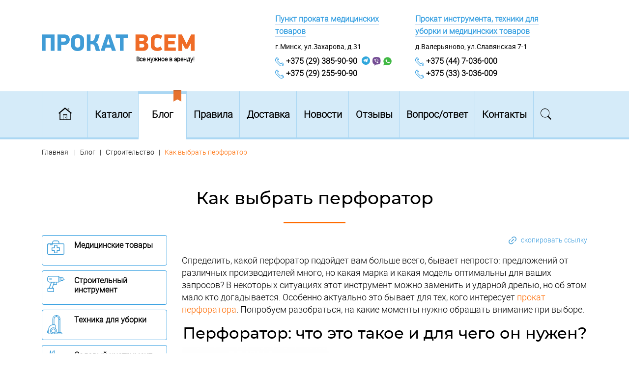

--- FILE ---
content_type: text/html; charset=utf-8
request_url: https://www.prokat-vsem.by/articles/stroitelstvo/kak-vybrat-perforator
body_size: 53684
content:
<!DOCTYPE html>




<!-- type: article_build;  id: 416; parent: 79; alias: /articles/stroitelstvo/kak-vybrat-perforator; -->

<html lang="ru" site-version="">
  <head>
    <title>
    
        Как выбрать перфоратор
    
    
    </title>
    <meta name="Description" content="Определить, какой перфоратор подойдет вам больше всего, бывает непросто: предложений от различных производителей много, но какая марка и какая модель оптимальны для ваших запросов? В некоторых ситуациях этот инструмент можно заменить и ударной дрелью, но об этом мало кто догадывается."/>
    <meta name="Keywords" content="как выбрать перфоратор"/>
    <meta charset="utf-8">
    <meta http-equiv="X-UA-Compatible" content="IE=edge">
    <meta name="viewport" content="width=device-width, initial-scale=1">
    <link rel="canonical" href="https://www.prokat-vsem.by/articles/stroitelstvo/kak-vybrat-perforator" />

    <link rel="icon" href="/favicon.svg">
    <link rel="apple-touch-icon" href="/apple-touch-icon.png">
    <link rel="alternate icon" type="image/x-icon" href="/favicon.ico">
    <link rel="manifest" href="/static/js/manifest.json">
    <meta name="theme-color" content="#ffffff">

    
    <link rel="stylesheet" href="/static/CACHE/css/ae11366b04ec.css" type="text/css" />

  
  

  
    
  
    
  
    
  
    
  
  


    <link rel="stylesheet" type="text/css" href="/static/css/extra.css">

    </head>
    <body class="inner-page page__article_build">

        
<div class="block__mobile__head">
  <div class="block__mobile__head__wrapper">
  

    <div class="block__mobile__head__header">
        <div class="block__mobile__head__control block__mobile__head__control__menu">
            <div data-role="opener" data-target=".block__mobile__head__control__menu, .block__mobile__head__menu" data-remove=" .block__mobile__head__catalog, .block__mobile__head__contacts, .block__mobile__head__search, .block__mobile__head__control">
                <svg xmlns="http://www.w3.org/2000/svg" height="25" width="25.1"><path d="M2.3 0C1 0 0 1 0 2.3v.5C0 4 1 5 2.3 5h20.5C24 5 25 4 25 2.8v-.5C25 1 24 0 22.8 0zm0 10C1 10 0 11 0 12.3v.5C0 14 1 15 2.3 15h20.5c1.2 0 2.3-1 2.3-2.3v-.5c0-1.2-1-2.3-2.3-2.3H2.3zm0 10C1 20 0 21 0 22.3v.5C0 24 1 25 2.3 25h20.5c1.2 0 2.3-1 2.3-2.3v-.5c0-1.2-1-2.3-2.3-2.3H2.3z" fill="#349fe2" clip-rule="evenodd" fill-rule="evenodd"/></svg>
            </div>
        </div>
        

        <div class="block__mobile__head__control block__mobile__head__control__logo">
            <a href="/" title="">
                <img src="/files/page/1/logo.svg" alt="Все нужное в аренду!">
            </a>
        </div>

        <div class="block__mobile__head__control block__mobile__head__control__social">
            
    
        
<div class="block__mobile__head__social">
  <div class="block__mobile__head__social__wrapper">
  
<div class="block__mobile__head__social__items">
    
    <div class="block__mobile__head__social__item">
        <a href="https://t.me/prokatvsem" class="block__mobile__head__social__link telegram" target="_blank" title="">
            <svg width="22" height="22" viewBox="0 0 22 22" fill="none" xmlns="http://www.w3.org/2000/svg">
<path fill-rule="evenodd" clip-rule="evenodd" d="M22 11C22 17.0751 17.0751 22 11 22C4.92487 22 0 17.0751 0 11C0 4.92487 4.92487 0 11 0C17.0751 0 22 4.92487 22 11ZM6.78516 11.6833C7.35381 11.2914 7.9531 10.9359 8.55466 10.579L8.55472 10.579C8.76521 10.4541 8.97597 10.3291 9.18579 10.2023L12.2843 8.33781L12.3026 8.32531C12.3942 8.26255 12.4858 8.19979 12.5774 8.31136C12.6839 8.4375 12.5872 8.51551 12.4933 8.5913L12.4797 8.60227C11.6562 9.26341 10.8607 9.95099 10.0652 10.6386L10.0651 10.6386C9.52077 11.1014 8.97644 11.5643 8.41815 12.0138C8.18088 12.199 8.19483 12.3312 8.44606 12.4899C8.50755 12.5321 8.56935 12.5739 8.63118 12.6158C8.97642 12.8497 9.32254 13.0842 9.61847 13.3758C9.3134 13.5628 9.06025 13.799 8.8071 14.0352C8.66646 14.1664 8.52582 14.2977 8.37628 14.4205C7.95756 14.7775 7.76216 14.7643 7.60863 14.2618C7.50555 13.9225 7.38981 13.5893 7.27454 13.2574L7.27453 13.2573C7.09326 12.7354 6.91313 12.2167 6.78516 11.6833ZM5.77948 10.9237C6.21919 11.0645 6.6589 11.2052 7.09433 11.3419C7.81689 10.8469 8.57988 10.3995 9.33665 9.9558C9.56347 9.82279 9.78974 9.69012 10.0142 9.55659L13.8049 7.28871C13.8237 7.27855 13.8426 7.26719 13.8615 7.25583C13.9621 7.19523 14.0628 7.13464 14.1635 7.25654C14.2938 7.40997 14.1755 7.50486 14.0605 7.59704C14.055 7.6015 14.0494 7.60595 14.0439 7.61039C13.184 8.28312 12.349 9.00272 11.5176 9.71917C11.375 9.84208 11.2324 9.9649 11.0899 10.0874C10.4411 10.6664 9.75806 11.2133 9.07505 11.7601C8.78477 11.9853 8.81893 12.1461 9.1092 12.3392C9.18443 12.3905 9.26004 12.4414 9.33569 12.4924C9.75805 12.7769 10.1815 13.0621 10.5435 13.4168C10.8577 13.6431 11.1719 13.8716 11.4869 14.1006C12.045 14.5063 12.6055 14.9138 13.1731 15.3147C13.7366 15.7168 14.283 15.5238 14.4367 14.8805C15.1197 12.0336 15.7685 9.17057 16.2978 6.2754C16.4857 5.22993 16.332 5.08517 15.2733 5.43902C11.9266 6.56492 8.61402 7.72298 5.35267 9.05798C4.94286 9.21882 4.53306 9.39574 4.12326 9.57267C3.93543 9.63701 3.79883 9.76568 3.79883 9.97478C3.79883 10.1839 3.9525 10.2965 4.12326 10.3769C4.22571 10.4412 4.34523 10.4734 4.46476 10.5056C4.90015 10.6423 5.33982 10.783 5.77948 10.9237Z" fill="currentcolor"/>
</svg>

        </a>
    </div>
    

    
    <div class="block__mobile__head__social__item">
        <a href="viber://chat/?number=%2B375293859090" class="block__mobile__head__social__link viber" target="_blank" title="">
            <svg width="22" height="23" viewBox="0 0 22 23" fill="none" xmlns="http://www.w3.org/2000/svg">
<path fill-rule="evenodd" clip-rule="evenodd" d="M9.78259 0H11.1519C11.1723 0.00438426 11.1927 0.0097021 11.2133 0.0150589L11.2133 0.0150594L11.2133 0.0150634C11.2571 0.0264764 11.3016 0.0380653 11.3481 0.0411789C11.5648 0.0549665 11.7821 0.0668066 11.9995 0.0786554C12.3593 0.0982628 12.7196 0.117894 13.078 0.146414C14.4245 0.2608 15.7253 0.562778 16.9805 1.06608C18.6967 1.75239 19.9062 2.92828 20.5452 4.68524C21.0336 6.03957 21.2664 7.43507 21.3121 8.86261C21.3295 9.43783 21.3122 10.0184 21.2949 10.5962L21.2949 10.5964L21.2949 10.5965L21.2949 10.5967C21.2896 10.7725 21.2844 10.9479 21.2801 11.1229C21.2527 12.1615 21.1386 13.1864 20.9104 14.1976C20.3809 16.5722 19.0025 18.2056 16.6975 19.0063C15.027 19.5828 13.2925 19.8299 11.5353 19.8802C11.0188 19.8974 10.5005 19.8788 9.98261 19.8602H9.98256H9.98251H9.98246C9.67209 19.8491 9.36187 19.8379 9.0523 19.8345C8.95188 19.8345 8.82408 19.8894 8.76018 19.9626C8.50687 20.2417 8.25698 20.5231 8.0071 20.8044C7.75719 21.0858 7.50729 21.3672 7.25396 21.6464C7.21176 21.6932 7.16992 21.7407 7.12801 21.7883C6.83444 22.1217 6.5374 22.4591 6.09006 22.6072H5.86184C5.46931 22.5248 5.27304 22.2595 5.20001 21.8889C5.16806 21.7241 5.14981 21.5549 5.14524 21.3901C5.14068 20.7496 5.13611 20.109 5.14981 19.4685C5.15437 19.2214 5.05852 19.1207 4.83031 19.0521C3.15977 18.5717 1.9274 17.533 1.09669 16.014C0.402918 14.7512 0.124494 13.3603 0.0377723 11.9419C-0.00908279 11.1736 -0.00194905 10.4029 0.00519077 9.63145C0.00778816 9.35083 0.0103864 9.07012 0.0103864 8.7894C0.00582204 7.58149 0.174702 6.39188 0.535283 5.23887C1.1469 3.25771 2.34275 1.79814 4.31454 1.0432C5.8801 0.443817 7.50956 0.155565 9.17553 0.0594806C9.30052 0.0511281 9.42381 0.0376931 9.54644 0.0243302L9.54645 0.0243296L9.54646 0.024328C9.62535 0.0157313 9.70397 0.00716448 9.78259 0ZM8.91012 7.64082C8.88273 7.9245 8.78688 8.14412 8.57236 8.31341C8.41724 8.43689 8.26669 8.56494 8.11613 8.693L8.11608 8.69304L8.11603 8.69308L8.11598 8.69313L8.11593 8.69317C7.91053 8.87619 7.81925 9.10038 7.9151 9.37033C8.4902 10.99 9.48066 12.2117 11.174 12.747C11.5894 12.8797 11.7948 12.8111 12.0732 12.4725C12.1119 12.4245 12.1495 12.3766 12.187 12.3287L12.1871 12.3286L12.1873 12.3284C12.2249 12.2803 12.2626 12.2323 12.3014 12.1842C12.6346 11.7724 13.0408 11.6763 13.4881 11.96C13.9197 12.2363 14.334 12.5386 14.7493 12.8417L14.7493 12.8417L14.7495 12.8418C14.8568 12.9201 14.9642 12.9985 15.0719 13.0764C15.1997 13.1679 15.3184 13.2778 15.4325 13.3921C15.6334 13.5889 15.6881 13.8451 15.5832 14.0876C15.2956 14.7373 14.8848 15.2818 14.2275 15.6021C13.9263 15.7485 13.6296 15.7622 13.3238 15.6478C10.1151 14.4079 7.50887 12.4587 5.96613 9.28798C5.66489 8.66572 5.3819 8.03431 5.10804 7.39832C4.92547 6.97281 4.98937 6.57017 5.24954 6.18583C5.55535 5.73287 5.92962 5.36683 6.41344 5.11976C6.82423 4.90929 7.16199 4.96877 7.44041 5.33938C7.87858 5.91588 8.2985 6.50611 8.70472 7.10092C8.77543 7.20261 8.813 7.3292 8.85092 7.45694C8.8693 7.51887 8.88776 7.58106 8.91012 7.64082ZM15.2966 7.17901C14.3198 5.40832 12.7634 4.56187 10.7916 4.39715C10.73 4.39715 10.6695 4.39601 10.6091 4.39487L10.609 4.39487C10.5485 4.39372 10.4881 4.39258 10.4264 4.39258C10.2804 4.39715 10.1982 4.47494 10.1937 4.62135C10.1891 4.77234 10.2347 4.89587 10.3991 4.9279C10.4675 4.94163 10.536 4.94163 10.6045 4.94163C12.5534 4.9096 14.3928 6.15412 15.0729 7.97514C15.3331 8.67518 15.4381 9.40267 15.4563 10.1439C15.4609 10.3269 15.5294 10.4642 15.7302 10.4596C15.9219 10.455 15.9903 10.3269 15.9812 10.1485C15.9675 9.89682 15.9538 9.64975 15.9356 9.3981C15.8717 8.6157 15.6754 7.86533 15.2966 7.17901ZM14.5717 9.29704C14.5717 9.33431 14.5742 9.37199 14.5767 9.40947C14.5824 9.49621 14.5881 9.58182 14.5626 9.6585C14.5352 9.75001 14.4394 9.86897 14.3618 9.8827C14.2751 9.89642 14.1381 9.82779 14.0834 9.75001C14.0195 9.6585 13.9966 9.51666 14.0058 9.40228C14.129 8.06167 13.0701 6.55178 11.1759 6.34589C11.128 6.34131 11.0789 6.3333 11.0298 6.3253C10.9808 6.31729 10.9317 6.30928 10.8838 6.30471C10.6875 6.29098 10.651 6.16745 10.6647 6.00273C10.6784 5.84259 10.7697 5.77396 10.9203 5.77853C12.641 5.85632 14.1381 6.89036 14.5124 8.70223C14.5409 8.83534 14.554 8.97283 14.5669 9.10863C14.5727 9.16889 14.5784 9.22882 14.5854 9.28789L14.5717 9.29704ZM13.1425 8.66417C12.9919 7.84974 12.2844 7.24579 11.4811 7.24121C11.1981 7.24121 11.0749 7.31442 11.0703 7.49286C11.0749 7.68503 11.1935 7.75366 11.367 7.77196C11.9649 7.84059 12.4305 8.08309 12.5994 8.70992C12.6239 8.80818 12.636 8.9085 12.6483 9.00949C12.6543 9.05899 12.6603 9.10865 12.6678 9.15831C12.6952 9.31845 12.7637 9.43284 12.9462 9.42827C13.1334 9.42369 13.2018 9.30473 13.1927 9.14001C13.1882 8.97987 13.1699 8.81973 13.1425 8.66417Z" fill="currentcolor"/>
</svg>

        </a>
    </div>
    

    
    <div class="block__mobile__head__social__item">
        <a href="https://wa.me/%2B375293859090" class="block__mobile__head__social__link watsapp" target="_blank" title="">
            <svg width="20" height="20" viewBox="0 0 20 20" fill="none" xmlns="http://www.w3.org/2000/svg">
<path fill-rule="evenodd" clip-rule="evenodd" d="M10.6638 0H9.46738C9.34553 0.0170404 9.22367 0.0317515 9.10212 0.0464258C8.85316 0.0764813 8.60548 0.106382 8.3617 0.155826C4.93669 0.835403 2.50506 2.77025 1.09704 5.96036C0.479416 7.3628 0.272101 8.84748 0.388716 10.3754C0.496692 11.7909 0.898365 13.124 1.61101 14.3577C1.71467 14.5308 1.73626 14.678 1.66716 14.8771C1.30723 15.916 0.954982 16.9587 0.602734 18.0014C0.426617 18.5227 0.250501 19.044 0.073424 19.5649C0.0568545 19.6114 0.0377422 19.6553 0.0180381 19.7006C0.0120617 19.7144 0.00603086 19.7282 0 19.7423L0.0777431 19.7813C0.185125 19.7445 0.291651 19.7073 0.39786 19.6702C0.629131 19.5894 0.858898 19.5092 1.09272 19.435C1.63352 19.2619 2.17431 19.0901 2.7151 18.9183C3.52618 18.6607 4.33725 18.4031 5.14832 18.1408C5.31676 18.0845 5.44202 18.1018 5.5975 18.1798C7.28626 19.0541 9.08299 19.3961 10.9747 19.2273C14.9699 18.8766 18.3344 16.0804 19.4228 12.2021C19.5368 11.7961 19.5987 11.3756 19.6607 10.9549C19.6879 10.77 19.7151 10.5851 19.7467 10.4014C19.7554 10.3495 19.7683 10.2933 19.7813 10.2371L19.7813 10.2369V9.03793C19.7692 8.94786 19.7577 8.85751 19.7462 8.76709C19.7124 8.50121 19.6785 8.23476 19.6301 7.97312C19.1594 5.40631 17.855 3.3546 15.7473 1.8223C14.3479 0.800775 12.7671 0.229411 11.0438 0.0432851C10.9812 0.0367924 10.9175 0.0292175 10.8538 0.0216426C10.7901 0.0140677 10.7264 0.00649277 10.6638 0ZM6.37008 5.78954C5.82867 6.30915 5.53816 6.93099 5.49414 7.68061C5.51371 7.77527 5.53173 7.87069 5.54981 7.96641C5.59273 8.19368 5.63598 8.42267 5.70102 8.64744C5.9067 9.32741 6.33345 9.89437 6.75795 10.4583C6.76952 10.4737 6.78108 10.4891 6.79264 10.5044C7.43529 11.3563 8.17918 12.1229 9.05512 12.7618C9.99268 13.4475 11.0799 13.8138 12.1847 14.146C12.6557 14.2866 13.1311 14.3462 13.6153 14.2099C14.8346 13.8734 15.3892 13.2644 15.3848 12.1996C15.3848 12.0505 15.3319 11.944 15.1911 11.8801C15.0139 11.7991 14.8371 11.7177 14.6604 11.6363C14.1871 11.4185 13.7142 11.2009 13.2367 10.99C12.9594 10.8665 12.8494 10.9048 12.6601 11.1348C12.6089 11.1958 12.5577 11.257 12.5064 11.3183C12.3284 11.5311 12.1491 11.7452 11.9646 11.9568C11.793 12.1527 11.6829 12.174 11.4452 12.0846C10.0147 11.5479 8.92307 10.628 8.13516 9.36724C7.98991 9.1415 8.01191 9.04354 8.18358 8.8391C8.39046 8.59207 8.59294 8.34504 8.76901 8.08097C8.83063 7.98727 8.85704 7.82542 8.81743 7.7232C8.56508 7.11277 8.29769 6.51327 8.02916 5.91122C8.00728 5.86216 7.98539 5.81308 7.9635 5.76398C7.88426 5.5851 7.73461 5.49565 7.52333 5.50843C7.40008 5.51695 7.27243 5.51269 7.14918 5.49991C6.83666 5.4701 6.58576 5.58084 6.37008 5.78954Z" fill="currentcolor"/>
</svg>

        </a>
    </div>
    


</div>



  </div>
</div>

    

        </div>

        <div class="block__mobile__head__control block__mobile__head__control__search">
            <div data-role="opener" data-target=".block__mobile__head__control__search, .block__mobile__head__search" data-remove=".block__mobile__head__menu, .block__mobile__head__catalog, .block__mobile__head__contacts, .block__mobile__head__control">
                <svg xmlns="http://www.w3.org/2000/svg" height="23" width="22.1"><path d="M22.1 21.4L16 15.3c1.4-1.6 2.3-3.7 2.3-6.1 0-5.1-4.1-9.2-9.2-9.2S0 4.2 0 9.3c0 5.1 4.1 9.2 9.2 9.2 2 0 3.8-.6 5.3-1.7l6.2 6.2zM1 9.3c0-4.5 3.7-8.2 8.2-8.2 4.5 0 8.2 3.7 8.2 8.2 0 4.5-3.7 8.2-8.2 8.2-4.5 0-8.2-3.7-8.2-8.2z" fill="#3f9cd6"/></svg>
            </div>
        </div>

        <div class="block__mobile__head__control block__mobile__head__control__contacts">
            <div data-role="opener" data-target=".block__mobile__head__control__contacts, .block__mobile__head__contacts" data-remove=" .block__mobile__head__catalog, .block__mobile__head__menu, .block__mobile__head__search, .block__mobile__head__control">
                <?xml version="1.0" encoding="UTF-8" standalone="no"?>
<svg
   xmlns:dc="http://purl.org/dc/elements/1.1/"
   xmlns:cc="http://creativecommons.org/ns#"
   xmlns:rdf="http://www.w3.org/1999/02/22-rdf-syntax-ns#"
   xmlns:svg="http://www.w3.org/2000/svg"
   xmlns="http://www.w3.org/2000/svg"
   height="18"
   width="17.988222"
   xml:space="preserve"
   enable-background="new 0 0 18 18"
   viewBox="0 0 17.988222 18"
   y="0px"
   x="0px"
   id="Layer_1"
   version="1.1"><metadata
   id="metadata9"><rdf:RDF><cc:Work
       rdf:about=""><dc:format>image/svg+xml</dc:format><dc:type
         rdf:resource="http://purl.org/dc/dcmitype/StillImage" /><dc:title></dc:title></cc:Work></rdf:RDF></metadata><defs
   id="defs7" />
<path
   id="path2"
   d="m 17.45,13.25 -2.2,-2.3 c -0.6,-0.6 -1.6,-0.6 -2.2,0 l -1,1 c -0.5,0.5 -1.2,0.5 -1.7,0 l -4.5,-4.4 c -0.5,-0.5 -0.5,-1.2 0,-1.7 0.2,-0.2 0.6,-0.6 1,-1 0.6,-0.6 0.6,-1.6 0,-2.2 l -2.2,-2.2 c -0.6,-0.6 -1.6,-0.6 -2.2,0 -0.5,0.4 -0.6,0.6 -0.8,0.8 -2.2,2.2 -2.2,5.8 0,8.1 l 7,7 c 2.2,2.2 5.8,2.2 8.1,0 l 0.8,-0.8 c 0.6,-0.7 0.6,-1.7 -0.1,-2.3 z M 3.15,1.15 c 0.2,-0.2 0.6,-0.2 0.8,0 l 2.2,2.2 c 0.2,0.2 0.2,0.5 0,0.7 l -0.4,0.5 -3,-3 z m 6.2,14.4 -7,-7 c -1.7,-1.7 -1.8,-4.4 -0.3,-6.3 l 3,3 c -0.8,0.9 -0.8,2.2 0.1,3.1 l 4.4,4.4 c 0.8,0.8 2.2,0.9 3.1,0.1 l 3,3 c -1.9,1.5 -4.6,1.4 -6.3,-0.3 z m 7.4,-0.8 -0.4,0.4 -3,-3 0.4,-0.4 c 0.2,-0.2 0.5,-0.2 0.7,0 l 2.2,2.2 c 0.3,0.2 0.3,0.6 0.1,0.8 z"
   fill="#349fe2" />
</svg>

            </div>
        </div>

    </div>

    <div class="block__mobile__head__body">
        
<div class="block__mobile__head__menu _active">
  <div class="block__mobile__head__menu__wrapper">
  
    <div class="block__mobile__head__menu__catalog">
        
        
    <div class="block__mobile__head__menu__catalog__items">
    
        
    
        <div class="block__mobile__head__menu__catalog__item block__mobile__head__menu__catalog__item__catsect" data-id="55">
            <div class="block__mobile__head__menu__catalog__item__title has_icon" data-id="55">
                <a href="/medicinskie-tovary" class="block__mobile__head__menu__catalog__item__link block__mobile__head__menu__catalog__item__link__catsect" data-id="55" title="Медицинские товары">
                    
                    <div class="block__mobile__head__menu__catalog__item__icon">
                        <svg xmlns="http://www.w3.org/2000/svg" height="29" width="34.9"><g fill="#3f9ed8"><path d="M3.5 8.1h-.3c-.4 0-.7.3-.7.7 0 .4.3.7.7.7h.3c.4 0 .7-.3.7-.7 0-.4-.3-.7-.7-.7zm21.6 6h-4.3V9.9c0-.4-.3-.7-.7-.7h-5.4c-.4 0-.7.3-.7.7v4.3H9.7c-.4 0-.7.3-.7.7v5.3c0 .4.3.7.7.7H14v4.3c0 .4.3.7.7.7h5.4c.4 0 .7-.3.7-.7v-4.3h4.3c.4 0 .7-.3.7-.7v-5.3c0-.4-.3-.8-.7-.8zm-.7 5.4h-4.3c-.4 0-.7.3-.7.7v4.3h-4v-4.3c0-.4-.3-.7-.7-.7h-4.3v-3.9h4.3c.4 0 .7-.3.7-.7v-4.3h4v4.3c0 .4.3.7.7.7h4.3z"/><path d="M32 5.9h-7.5V4.1c0-2.2-1.8-4.1-4.1-4.1h-6c-2.3 0-4.1 1.8-4.1 4.1v1.8H2.9C1.3 5.9 0 7.1 0 8.7v17.4C0 27.7 1.3 29 2.9 29H32c1.6 0 2.9-1.3 2.9-2.9V8.7c-.1-1.6-1.3-2.8-2.9-2.8zM11.7 4.1c0-1.5 1.2-2.7 2.7-2.7h6c1.5 0 2.7 1.2 2.7 2.7v1.8H11.7zM32 27.6H2.9c-.8 0-1.5-.7-1.5-1.5V8.7c0-.8.7-1.5 1.5-1.5H32c.8 0 1.5.7 1.5 1.5v17.4c0 .8-.7 1.5-1.5 1.5z"/><path d="M11.5 8.8c0-.4-.3-.7-.7-.7H6c-.4 0-.7.3-.7.7 0 .4.3.7.7.7h4.9c.3 0 .6-.3.6-.7z"/></g></svg>
                    </div>
                    

                    Медицинские товары

                    
                </a>
                
                    
                        
                    
                    
                <div class="block__mobile__head__menu__catalog__item__expander" data-role="expand" data-target=".block__mobile__head__menu__catalog__level2[data-id='55']" data-id="55">
                        <svg width="13" height="20" viewBox="0 0 13 20" fill="none" xmlns="http://www.w3.org/2000/svg">
<path d="M2 2L10 10L2 18" stroke="currentcolor" stroke-width="3"/>
</svg>

                </div>
                    
                
            </div>

                
                    
                <div class="block__mobile__head__menu__catalog__level2" data-id="55" data-parent="None">
                    <div class="block__mobile__head__menu__catalog__level2__wrapper" data-id="55">
                        
                        <div class="block__mobile__head__menu__catalog__level2__items" data-id="55">
                        
                            <div class="block__mobile__head__menu__catalog__level2__item has_children" data-id="315">

                                <a href="/medicinskie-tovary/parapodium-dinamicheskij-vertikalizator" class="block__mobile__head__menu__catalog__level2__item__link block__mobile__head__menu__catalog__link__catsect" data-id="315" title="Вертикализатор (динамический параподиум)">
                                     Вертикализатор (динамический параподиум)
                                </a>

                        
                            </div>

                        
                            <div class="block__mobile__head__menu__catalog__level2__item has_children" data-id="142">

                                <a href="/medicinskie-tovary/kolyaski-invalidnye" class="block__mobile__head__menu__catalog__level2__item__link block__mobile__head__menu__catalog__link__catsect" data-id="142" title="Коляски инвалидные">
                                     Коляски инвалидные
                                </a>

                        
                            </div>

                        
                            <div class="block__mobile__head__menu__catalog__level2__item has_children" data-id="149">

                                <a href="/medicinskie-tovary/kresla-katalki-invalidnye" class="block__mobile__head__menu__catalog__level2__item__link block__mobile__head__menu__catalog__link__catsect" data-id="149" title="Кресла-каталки инвалидные">
                                     Кресла-каталки инвалидные
                                </a>

                        
                            </div>

                        
                            <div class="block__mobile__head__menu__catalog__level2__item has_children" data-id="135">

                                <a href="/medicinskie-tovary/kostyli-loktevye-kanadki" class="block__mobile__head__menu__catalog__level2__item__link block__mobile__head__menu__catalog__link__catsect" data-id="135" title="Костыли локтевые (канадки)">
                                     Костыли локтевые (канадки)
                                </a>

                        
                            </div>

                        
                            <div class="block__mobile__head__menu__catalog__level2__item has_children" data-id="130">

                                <a href="/medicinskie-tovary/kostyli-podmyshechnye" class="block__mobile__head__menu__catalog__level2__item__link block__mobile__head__menu__catalog__link__catsect" data-id="130" title="Костыли подмышечные">
                                     Костыли подмышечные
                                </a>

                        
                            </div>

                        
                            <div class="block__mobile__head__menu__catalog__level2__item has_children" data-id="152">

                                <a href="/medicinskie-tovary/kresla-tualety" class="block__mobile__head__menu__catalog__level2__item__link block__mobile__head__menu__catalog__link__catsect" data-id="152" title="Кресла-туалеты, насадки">
                                     Кресла-туалеты, насадки
                                </a>

                        
                            </div>

                        
                            <div class="block__mobile__head__menu__catalog__level2__item has_children" data-id="156">

                                <a href="/medicinskie-tovary/krovati-medicinskie" class="block__mobile__head__menu__catalog__level2__item__link block__mobile__head__menu__catalog__link__catsect" data-id="156" title="Кровати медицинские">
                                     Кровати медицинские
                                </a>

                        
                            </div>

                        
                            <div class="block__mobile__head__menu__catalog__level2__item has_children" data-id="161">

                                <a href="/medicinskie-tovary/matrasy-protivoprolezhnevye" class="block__mobile__head__menu__catalog__level2__item__link block__mobile__head__menu__catalog__link__catsect" data-id="161" title="Матрасы противопролежневые">
                                     Матрасы противопролежневые
                                </a>

                        
                            </div>

                        
                            <div class="block__mobile__head__menu__catalog__level2__item has_children" data-id="422">

                                <a href="/medicinskie-tovary/kreselnye-nosilki" class="block__mobile__head__menu__catalog__level2__item__link block__mobile__head__menu__catalog__link__catsect" data-id="422" title="Носилки кресельные">
                                     Носилки кресельные
                                </a>

                        
                            </div>

                        
                            <div class="block__mobile__head__menu__catalog__level2__item has_children" data-id="896">

                                <a href="/medicinskie-tovary/ortezyi-i-fiksatoryi-sustavov-nizhnih-konechnostej" class="block__mobile__head__menu__catalog__level2__item__link block__mobile__head__menu__catalog__link__catsect" data-id="896" title="Ортезы и фиксаторы суставов нижних конечностей">
                                     Ортезы и фиксаторы суставов нижних конечностей
                                </a>

                        
                            </div>

                        
                            <div class="block__mobile__head__menu__catalog__level2__item has_children" data-id="169">

                                <a href="/medicinskie-tovary/predmety-oblegchayushhie-uhod" class="block__mobile__head__menu__catalog__level2__item__link block__mobile__head__menu__catalog__link__catsect" data-id="169" title="Предметы облегчающие уход за лежачими больными">
                                     Предметы облегчающие уход за лежачими больными
                                </a>

                        
                            </div>

                        
                            <div class="block__mobile__head__menu__catalog__level2__item has_children" data-id="983">

                                <a href="/medicinskie-tovary/pulsoksimetryi" class="block__mobile__head__menu__catalog__level2__item__link block__mobile__head__menu__catalog__link__catsect" data-id="983" title="Пульсоксиметры">
                                     Пульсоксиметры
                                </a>

                        
                            </div>

                        
                            <div class="block__mobile__head__menu__catalog__level2__item has_children" data-id="166">

                                <a href="/medicinskie-tovary/massazhnye-stoly" class="block__mobile__head__menu__catalog__level2__item__link block__mobile__head__menu__catalog__link__catsect" data-id="166" title="Столы массажные">
                                     Столы массажные
                                </a>

                        
                            </div>

                        
                            <div class="block__mobile__head__menu__catalog__level2__item has_children" data-id="184">

                                <a href="/medicinskie-tovary/trenazhery-reabilitacionnye" class="block__mobile__head__menu__catalog__level2__item__link block__mobile__head__menu__catalog__link__catsect" data-id="184" title="Тренажеры для реабилитации">
                                     Тренажеры для реабилитации
                                </a>

                        
                            </div>

                        
                            <div class="block__mobile__head__menu__catalog__level2__item has_children" data-id="176">

                                <a href="/medicinskie-tovary/trosti" class="block__mobile__head__menu__catalog__level2__item__link block__mobile__head__menu__catalog__link__catsect" data-id="176" title="Трости">
                                     Трости
                                </a>

                        
                            </div>

                        
                            <div class="block__mobile__head__menu__catalog__level2__item has_children" data-id="178">

                                <a href="/medicinskie-tovary/trosti-3-h-i-4-h-opornye" class="block__mobile__head__menu__catalog__level2__item__link block__mobile__head__menu__catalog__link__catsect" data-id="178" title="Трости 3-х и 4-х опорые">
                                     Трости 3-х и 4-х опорые
                                </a>

                        
                            </div>

                        
                            <div class="block__mobile__head__menu__catalog__level2__item has_children" data-id="311">

                                <a href="/medicinskie-tovary/hodunki-dlya-detej" class="block__mobile__head__menu__catalog__level2__item__link block__mobile__head__menu__catalog__link__catsect" data-id="311" title="Ходунки для детей">
                                     Ходунки для детей
                                </a>

                        
                            </div>

                        
                            <div class="block__mobile__head__menu__catalog__level2__item has_children" data-id="188">

                                <a href="/medicinskie-tovary/hodunki-dlya-vzroslyh" class="block__mobile__head__menu__catalog__level2__item__link block__mobile__head__menu__catalog__link__catsect" data-id="188" title="Ходунки для пожилых и инвалидов">
                                     Ходунки для пожилых и инвалидов
                                </a>

                        
                            </div>

                        
                            <div class="block__mobile__head__menu__catalog__level2__item has_children" data-id="196">

                                <a href="/medicinskie-tovary/fizioterapevticheskie-pribory" class="block__mobile__head__menu__catalog__level2__item__link block__mobile__head__menu__catalog__link__catsect" data-id="196" title="Физиотерапевтические приборы">
                                     Физиотерапевтические приборы
                                </a>

                        
                            </div>

                        
                            <div class="block__mobile__head__menu__catalog__level2__item has_children" data-id="186">

                                <a href="/medicinskie-tovary/fiksatory-i-ogranichiteli-sustavov-plechevogo-poyasa" class="block__mobile__head__menu__catalog__level2__item__link block__mobile__head__menu__catalog__link__catsect" data-id="186" title="Фиксаторы и ограничители суставов плечевого пояса">
                                     Фиксаторы и ограничители суставов плечевого пояса
                                </a>

                        
                            </div>

                        
                        </div>

                    </div>
                </div>
                
            

        </div>

    
        
    
        <div class="block__mobile__head__menu__catalog__item block__mobile__head__menu__catalog__item__catsect" data-id="53">
            <div class="block__mobile__head__menu__catalog__item__title has_icon" data-id="53">
                <a href="/prokat-stroitelnogo-instrumenta" class="block__mobile__head__menu__catalog__item__link block__mobile__head__menu__catalog__item__link__catsect" data-id="53" title="Строительный инструмент">
                    
                    <div class="block__mobile__head__menu__catalog__item__icon">
                        <svg xmlns="http://www.w3.org/2000/svg" height="33" width="35.664"><path d="M35.1 6.1h-2.2V4.8c0-.8-.6-1.5-1.4-1.5h-3c-.1-.7-.7-1.2-1.4-1.2h-2.7v-.6C24.4.7 23.8 0 23 0H5.6C3 0 0 1.5 0 5.7v2.2c0 4.3 3 5.7 5.6 5.7h1.9l-3.9 11H1.9c-.8 0-1.4.7-1.4 1.5v5.4c0 .8.6 1.5 1.4 1.5h10.6c.8 0 1.4-.7 1.4-1.5v-5.4c0-.8-.6-1.5-1.4-1.5H11l2.3-6.6h5.8c.4 0 .7-.3.7-.7v-3.7h3.1c.8 0 1.4-.7 1.4-1.5v-.7H27c.7 0 1.4-.6 1.4-1.3h2.9c.8 0 1.4-.7 1.4-1.5v-1h2.2c.4 0 .7-.3.7-.7.2-.5-.1-.8-.5-.8zM12.4 26.2v5.4H1.9v-5.4zm-3-1.5H5.2l3.9-11h4.2zm9.1-8.1h-4.7l1.1-3h3.6zm4.4-4.4H5.6c-1 0-4.2-.3-4.2-4.3V5.7c0-4 3.2-4.3 4.2-4.3h17.3zm4.2-2.1h-2.7V3.6h2.7zm4.3-1.3h-2.9v-4h2.9zM4 4.9c0 .4.3.7.7.7h4.2c.4 0 .7-.3.7-.7 0-.4-.2-.7-.7-.7H4.8c-.5 0-.8.3-.8.7zm4.9 2.6H4.8c-.4 0-.7.3-.7.7 0 .4.3.7.7.7H9c.4 0 .7-.3.7-.7 0-.4-.3-.7-.8-.7z" fill="#3f9ed8"/></svg>
                    </div>
                    

                    Строительный инструмент

                    
                </a>
                
                    
                        
                    
                    
                <div class="block__mobile__head__menu__catalog__item__expander" data-role="expand" data-target=".block__mobile__head__menu__catalog__level2[data-id='53']" data-id="53">
                        <svg width="13" height="20" viewBox="0 0 13 20" fill="none" xmlns="http://www.w3.org/2000/svg">
<path d="M2 2L10 10L2 18" stroke="currentcolor" stroke-width="3"/>
</svg>

                </div>
                    
                
            </div>

                
                    
                <div class="block__mobile__head__menu__catalog__level2" data-id="53" data-parent="None">
                    <div class="block__mobile__head__menu__catalog__level2__wrapper" data-id="53">
                        
                        <div class="block__mobile__head__menu__catalog__level2__items" data-id="53">
                        
                            <div class="block__mobile__head__menu__catalog__level2__item has_children" data-id="60">

                                <a href="/prokat-stroitelnogo-instrumenta/arenda-bolgarki" class="block__mobile__head__menu__catalog__level2__item__link block__mobile__head__menu__catalog__link__catsect" data-id="60" title="Болгарка (УШМ)">
                                     Болгарка (УШМ)
                                </a>

                        
                            </div>

                        
                            <div class="block__mobile__head__menu__catalog__level2__item has_children" data-id="451">

                                <a href="/prokat-stroitelnogo-instrumenta/arenda-pogruzhnogo-vibratora" class="block__mobile__head__menu__catalog__level2__item__link block__mobile__head__menu__catalog__link__catsect" data-id="451" title="Вибраторы для бетона">
                                     Вибраторы для бетона
                                </a>

                        
                            </div>

                        
                            <div class="block__mobile__head__menu__catalog__level2__item has_children" data-id="448">

                                <a href="/prokat-stroitelnogo-instrumenta/arenda-vysechnykh-nozhnits" class="block__mobile__head__menu__catalog__level2__item__link block__mobile__head__menu__catalog__link__catsect" data-id="448" title="Высечные ножницы (ножницы по металлу)">
                                     Высечные ножницы (ножницы по металлу)
                                </a>

                        
                            </div>

                        
                            <div class="block__mobile__head__menu__catalog__level2__item has_children" data-id="445">

                                <a href="/prokat-stroitelnogo-instrumenta/arenda-gaikoverta" class="block__mobile__head__menu__catalog__level2__item__link block__mobile__head__menu__catalog__link__catsect" data-id="445" title="Гайковёрт">
                                     Гайковёрт
                                </a>

                        
                            </div>

                        
                            <div class="block__mobile__head__menu__catalog__level2__item has_children" data-id="118">

                                <a href="/prokat-stroitelnogo-instrumenta/arenda-lazernogo-dalnomera" class="block__mobile__head__menu__catalog__level2__item__link block__mobile__head__menu__catalog__link__catsect" data-id="118" title="Дальномер">
                                     Дальномер
                                </a>

                        
                            </div>

                        
                            <div class="block__mobile__head__menu__catalog__level2__item has_children" data-id="61">

                                <a href="/prokat-stroitelnogo-instrumenta/arenda-detektora" class="block__mobile__head__menu__catalog__level2__item__link block__mobile__head__menu__catalog__link__catsect" data-id="61" title="Детектор">
                                     Детектор
                                </a>

                        
                            </div>

                        
                            <div class="block__mobile__head__menu__catalog__level2__item has_children" data-id="63">

                                <a href="/prokat-stroitelnogo-instrumenta/arenda-kompressora" class="block__mobile__head__menu__catalog__level2__item__link block__mobile__head__menu__catalog__link__catsect" data-id="63" title="Компрессор">
                                     Компрессор
                                </a>

                        
                            </div>

                        
                            <div class="block__mobile__head__menu__catalog__level2__item has_children" data-id="120">

                                <a href="/prokat-stroitelnogo-instrumenta/arenda-lazernogo-nivelira" class="block__mobile__head__menu__catalog__level2__item__link block__mobile__head__menu__catalog__link__catsect" data-id="120" title="Лазерный нивелир (уровень)">
                                     Лазерный нивелир (уровень)
                                </a>

                        
                            </div>

                        
                            <div class="block__mobile__head__menu__catalog__level2__item has_children" data-id="443">

                                <a href="/prokat-stroitelnogo-instrumenta/arenda-mikser-dreli" class="block__mobile__head__menu__catalog__level2__item__link block__mobile__head__menu__catalog__link__catsect" data-id="443" title="Миксер-дрель (электрическая мешалка)">
                                     Миксер-дрель (электрическая мешалка)
                                </a>

                        
                            </div>

                        
                            <div class="block__mobile__head__menu__catalog__level2__item has_children" data-id="125">

                                <a href="/prokat-stroitelnogo-instrumenta/arenda-otbojnyh-molotkov" class="block__mobile__head__menu__catalog__level2__item__link block__mobile__head__menu__catalog__link__catsect" data-id="125" title="Отбойный молоток">
                                     Отбойный молоток
                                </a>

                        
                            </div>

                        
                            <div class="block__mobile__head__menu__catalog__level2__item has_children" data-id="323">

                                <a href="/prokat-stroitelnogo-instrumenta/arenda-payalnika-dlya-trub" class="block__mobile__head__menu__catalog__level2__item__link block__mobile__head__menu__catalog__link__catsect" data-id="323" title="Паяльник для труб">
                                     Паяльник для труб
                                </a>

                        
                            </div>

                        
                            <div class="block__mobile__head__menu__catalog__level2__item has_children" data-id="62">

                                <a href="/prokat-stroitelnogo-instrumenta/arenda-perforatora" class="block__mobile__head__menu__catalog__level2__item__link block__mobile__head__menu__catalog__link__catsect" data-id="62" title="Перфоратор">
                                     Перфоратор
                                </a>

                        
                            </div>

                        
                            <div class="block__mobile__head__menu__catalog__level2__item has_children" data-id="204">

                                <a href="/prokat-stroitelnogo-instrumenta/arenda-pil" class="block__mobile__head__menu__catalog__level2__item__link block__mobile__head__menu__catalog__link__catsect" data-id="204" title="Пилы">
                                     Пилы
                                </a>

                        
                            </div>

                        
                            <div class="block__mobile__head__menu__catalog__level2__item has_children" data-id="473">

                                <a href="/prokat-stroitelnogo-instrumenta/arenda-plitkoreza" class="block__mobile__head__menu__catalog__level2__item__link block__mobile__head__menu__catalog__link__catsect" data-id="473" title="Плиткорез">
                                     Плиткорез
                                </a>

                        
                            </div>

                        
                            <div class="block__mobile__head__menu__catalog__level2__item has_children" data-id="206">

                                <a href="/prokat-stroitelnogo-instrumenta/arenda-promyshlennogo-pylesosa" class="block__mobile__head__menu__catalog__level2__item__link block__mobile__head__menu__catalog__link__catsect" data-id="206" title="Промышленный пылесос">
                                     Промышленный пылесос
                                </a>

                        
                            </div>

                        
                            <div class="block__mobile__head__menu__catalog__level2__item has_children" data-id="343">

                                <a href="/prokat-stroitelnogo-instrumenta/arenda-svarochnogo-apparata" class="block__mobile__head__menu__catalog__level2__item__link block__mobile__head__menu__catalog__link__catsect" data-id="343" title="Сварочный аппарат">
                                     Сварочный аппарат
                                </a>

                        
                            </div>

                        
                            <div class="block__mobile__head__menu__catalog__level2__item has_children" data-id="465">

                                <a href="/prokat-stroitelnogo-instrumenta/arenda-steplera" class="block__mobile__head__menu__catalog__level2__item__link block__mobile__head__menu__catalog__link__catsect" data-id="465" title="Степлер">
                                     Степлер
                                </a>

                        
                            </div>

                        
                            <div class="block__mobile__head__menu__catalog__level2__item has_children" data-id="208">

                                <a href="/prokat-stroitelnogo-instrumenta/arenda-promyshlennogo-stroitelnogo-fena" class="block__mobile__head__menu__catalog__level2__item__link block__mobile__head__menu__catalog__link__catsect" data-id="208" title="Строительный фен/термопистолет">
                                     Строительный фен/термопистолет
                                </a>

                        
                            </div>

                        
                            <div class="block__mobile__head__menu__catalog__level2__item has_children" data-id="454">

                                <a href="/prokat-stroitelnogo-instrumenta/arenda-teplovoj-pushki" class="block__mobile__head__menu__catalog__level2__item__link block__mobile__head__menu__catalog__link__catsect" data-id="454" title="Тепловая пушка">
                                     Тепловая пушка
                                </a>

                        
                            </div>

                        
                            <div class="block__mobile__head__menu__catalog__level2__item has_children" data-id="211">

                                <a href="/prokat-stroitelnogo-instrumenta/arenda-frezera" class="block__mobile__head__menu__catalog__level2__item__link block__mobile__head__menu__catalog__link__catsect" data-id="211" title="Фрезер">
                                     Фрезер
                                </a>

                        
                            </div>

                        
                            <div class="block__mobile__head__menu__catalog__level2__item has_children" data-id="213">

                                <a href="/prokat-stroitelnogo-instrumenta/arenda-shlifovalnoj-mashiny" class="block__mobile__head__menu__catalog__level2__item__link block__mobile__head__menu__catalog__link__catsect" data-id="213" title="Шлифовальная машина">
                                     Шлифовальная машина
                                </a>

                        
                            </div>

                        
                            <div class="block__mobile__head__menu__catalog__level2__item has_children" data-id="219">

                                <a href="/prokat-stroitelnogo-instrumenta/arenda-shtroboreza" class="block__mobile__head__menu__catalog__level2__item__link block__mobile__head__menu__catalog__link__catsect" data-id="219" title="Штроборез">
                                     Штроборез
                                </a>

                        
                            </div>

                        
                            <div class="block__mobile__head__menu__catalog__level2__item has_children" data-id="221">

                                <a href="/prokat-stroitelnogo-instrumenta/arenda-shurupoverta" class="block__mobile__head__menu__catalog__level2__item__link block__mobile__head__menu__catalog__link__catsect" data-id="221" title="Шуруповерт">
                                     Шуруповерт
                                </a>

                        
                            </div>

                        
                            <div class="block__mobile__head__menu__catalog__level2__item has_children" data-id="224">

                                <a href="/prokat-stroitelnogo-instrumenta/arenda-elektrolobzika" class="block__mobile__head__menu__catalog__level2__item__link block__mobile__head__menu__catalog__link__catsect" data-id="224" title="Электролобзик">
                                     Электролобзик
                                </a>

                        
                            </div>

                        
                            <div class="block__mobile__head__menu__catalog__level2__item has_children" data-id="226">

                                <a href="/prokat-stroitelnogo-instrumenta/arenda-elektrorubanka" class="block__mobile__head__menu__catalog__level2__item__link block__mobile__head__menu__catalog__link__catsect" data-id="226" title="Электрорубанок">
                                     Электрорубанок
                                </a>

                        
                            </div>

                        
                        </div>

                    </div>
                </div>
                
            

        </div>

    
        
    
        <div class="block__mobile__head__menu__catalog__item block__mobile__head__menu__catalog__item__catsect" data-id="331">
            <div class="block__mobile__head__menu__catalog__item__title has_icon" data-id="331">
                <a href="/tehnika-dlya-uborki" class="block__mobile__head__menu__catalog__item__link block__mobile__head__menu__catalog__item__link__catsect" data-id="331" title="Техника для уборки">
                    
                    <div class="block__mobile__head__menu__catalog__item__icon">
                        <svg xmlns="http://www.w3.org/2000/svg" height="38.7" width="30.666"><path d="M8.1 31.9c0 2.4 2 4.4 4.4 4.4 2.4 0 4.4-2 4.4-4.4 0-2.4-2-4.4-4.4-4.4-2.4 0-4.4 1.9-4.4 4.4zm7.6 0c0 1.8-1.4 3.2-3.2 3.2-1.8 0-3.2-1.4-3.2-3.2 0-1.8 1.4-3.2 3.2-3.2 1.8 0 3.2 1.4 3.2 3.2zm14.9 5.9l-.8-1.8c-.3-.7-1.1-1.2-1.9-1.2h-1.4V7.9C26.5 3.5 23 0 18.6 0s-7.9 3.5-7.9 7.9V19c-4.8.9-8.5 5.1-8.5 10.1v2.2H.6c-.3.1-.6.4-.6.7v4c0 .3.3.6.6.6h1.7c.3 1.2 1.4 2 2.7 2h7.5c3.8 0 6.8-3.1 6.8-6.8 0-2.1-.9-4-2.4-5.2v-5.5c0-1.3-1.1-2.4-2.4-2.4h-.1V7.9c0-2.3 1.9-4.2 4.2-4.2 2.3 0 4.2 1.9 4.2 4.2v26.9h-1.4c-.8 0-1.5.5-1.9 1.2l-.9 1.8c-.1.2-.1.4 0 .6.1.2.3.3.5.3H30c.2 0 .4-.1.5-.3.2-.2.2-.4.1-.6zM2.2 35.4h-1v-2.8h1zm15.9-3.5c0 3.1-2.5 5.6-5.6 5.6-3.1 0-5.6-2.5-5.6-5.6 0-3.1 2.5-5.6 5.6-5.6 3.1 0 5.6 2.5 5.6 5.6zM14.5 20c.6 0 1.2.5 1.2 1.2v4.6c-.9-.5-2-.8-3.2-.8-3.8 0-6.8 3.1-6.8 6.8 0 2.3 1.2 4.4 2.9 5.6H5c-.9 0-1.6-.7-1.6-1.6v-6.7c0-5 4.1-9.1 9.1-9.1zM18 2.5c-2.7.3-4.8 2.6-4.8 5.3v10.9h-1.4v-11c0-3.5 2.7-6.3 6.1-6.6v1.4zm1.2 0V1.2c3.4.3 6.1 3.2 6.1 6.6v.7H24v-.6c0-2.8-2.1-5.1-4.8-5.4zm6.1 7.3v25H24v-25zm-5.1 27.6l.5-1c.1-.3.4-.5.8-.5H28c.3 0 .6.2.8.5l.5 1z" fill="#3f9ed8"/></svg>
                    </div>
                    

                    Техника для уборки

                    
                </a>
                
                    
                        
                    
                    
                <div class="block__mobile__head__menu__catalog__item__expander" data-role="expand" data-target=".block__mobile__head__menu__catalog__level2[data-id='331']" data-id="331">
                        <svg width="13" height="20" viewBox="0 0 13 20" fill="none" xmlns="http://www.w3.org/2000/svg">
<path d="M2 2L10 10L2 18" stroke="currentcolor" stroke-width="3"/>
</svg>

                </div>
                    
                
            </div>

                
                    
                <div class="block__mobile__head__menu__catalog__level2" data-id="331" data-parent="None">
                    <div class="block__mobile__head__menu__catalog__level2__wrapper" data-id="331">
                        
                        <div class="block__mobile__head__menu__catalog__level2__items" data-id="331">
                        
                            <div class="block__mobile__head__menu__catalog__level2__item has_children" data-id="333">

                                <a href="/tehnika-dlya-uborki/arenda-paroochistitelya" class="block__mobile__head__menu__catalog__level2__item__link block__mobile__head__menu__catalog__link__catsect" data-id="333" title="Пароочистители">
                                     Пароочистители
                                </a>

                        
                            </div>

                        
                        </div>

                    </div>
                </div>
                
            

        </div>

    
        
    
        <div class="block__mobile__head__menu__catalog__item block__mobile__head__menu__catalog__item__catsect" data-id="54">
            <div class="block__mobile__head__menu__catalog__item__title has_icon" data-id="54">
                <a href="/prokat-sadovogo-instrumenta" class="block__mobile__head__menu__catalog__item__link block__mobile__head__menu__catalog__item__link__catsect" data-id="54" title="Садовый инструмент">
                    
                    <div class="block__mobile__head__menu__catalog__item__icon">
                        <svg xmlns="http://www.w3.org/2000/svg" height="38.638" width="20.971"><path d="M20.84 35.238l-4.6-14c-.2-.6-.6-1.1-1.1-1.4l-1.5-4.4c.9-.8 1.4-2 1.4-3.4V.638c0-.2-.1-.4-.2-.5-.1-.1-.3-.1-.5-.1-.1 0-1.5.3-2.9 1.7-1.8 1.7-2.5 4-2.8 6.2-.7-3.4-.8-7.2-.8-7.3 0-.3-.2-.5-.4-.6-.2-.1-.6 0-.8.3-.1.1-2.5 3.8-.7 11.1v.6c0 1.3.5 2.5 1.4 3.3l-1.5 4.5c-.5.3-.9.8-1.1 1.4l-4.6 14c-.2.7-.2 1.4.1 2 .3.6.8 1.1 1.5 1.3.3.1.5.1.8.1 1.1 0 2.1-.7 2.5-1.8l4-12.2h2.8l4 12.2c.4 1.1 1.3 1.8 2.5 1.8.3 0 .6 0 .8-.1.7-.2 1.2-.7 1.5-1.3.4-.6.4-1.3.2-2zm-14.1-31.6c0 .3.1.7.1 1.1.3 2.5.7 4.5 1.3 6h-1.1c-.7-3.1-.6-5.5-.3-7.1zm.4 8.4h1.4c0 1.1.9 2 1.9 2 1 0 1.9-.9 1.9-2s-.9-2-1.9-2c-.2 0-.5 0-.7.1v-.1c0-3.2.8-5.7 2.4-7.3.6-.6 1.2-1 1.6-1.2v10.5c0 1.9-1.5 3.4-3.3 3.4-1.8 0-3.3-1.6-3.3-3.4zm2.6 0c0-.4.3-.7.7-.7.4 0 .7.3.7.7 0 .4-.3.7-.7.7-.4 0-.7-.3-.7-.7zm-1.3 10.5l-4.6 14c-.2.6-.7.9-1.3.9-.1 0-.3 0-.4-.1-.7-.2-1.1-1-.9-1.7l4.6-14c.2-.6.7-.9 1.3-.9.1 0 .3 0 .4.1.3.1.6.4.8.7.2.2.2.6.1 1zm.1-2.7l-.6-.3c-.2-.1-.5-.1-.7-.1l1.1-3.3c.4.2.9.4 1.3.5zm.9 3.6l.2-.5c.2-.6.2-1.3-.1-1.9l.9-2.8.9 2.8c-.3.6-.3 1.3-.1 1.9l.2.5zm1.8-6.9c.5-.1.9-.2 1.3-.4l1.1 3.3c-.2 0-.5.1-.7.1l-.6.3zm7.6 20.8c-.1 0-.3.1-.4.1-.6 0-1.1-.4-1.3-.9l-4.6-14c-.1-.3-.1-.7.1-1.1.2-.3.4-.6.8-.7.1 0 .3-.1.4-.1.6 0 1.1.4 1.3.9l4.6 14c.2.8-.2 1.6-.9 1.8z" fill="#3f9ed8" clip-rule="evenodd" fill-rule="evenodd"/></svg>
                    </div>
                    

                    Садовый инструмент

                    
                </a>
                
                    
                        
                    
                    
                <div class="block__mobile__head__menu__catalog__item__expander" data-role="expand" data-target=".block__mobile__head__menu__catalog__level2[data-id='54']" data-id="54">
                        <svg width="13" height="20" viewBox="0 0 13 20" fill="none" xmlns="http://www.w3.org/2000/svg">
<path d="M2 2L10 10L2 18" stroke="currentcolor" stroke-width="3"/>
</svg>

                </div>
                    
                
            </div>

                
                    
                <div class="block__mobile__head__menu__catalog__level2" data-id="54" data-parent="None">
                    <div class="block__mobile__head__menu__catalog__level2__wrapper" data-id="54">
                        
                        <div class="block__mobile__head__menu__catalog__level2__items" data-id="54">
                        
                            <div class="block__mobile__head__menu__catalog__level2__item has_children" data-id="239">

                                <a href="/prokat-sadovogo-instrumenta/arenda-ruchnogo-bura" class="block__mobile__head__menu__catalog__level2__item__link block__mobile__head__menu__catalog__link__catsect" data-id="239" title="Ручной бур">
                                     Ручной бур
                                </a>

                        
                            </div>

                        
                            <div class="block__mobile__head__menu__catalog__level2__item has_children" data-id="242">

                                <a href="/prokat-sadovogo-instrumenta/arenda-vertikuttera" class="block__mobile__head__menu__catalog__level2__item__link block__mobile__head__menu__catalog__link__catsect" data-id="242" title="Вертикуттеры">
                                     Вертикуттеры
                                </a>

                        
                            </div>

                        
                            <div class="block__mobile__head__menu__catalog__level2__item has_children" data-id="244">

                                <a href="/prokat-sadovogo-instrumenta/arenda-kustoreza" class="block__mobile__head__menu__catalog__level2__item__link block__mobile__head__menu__catalog__link__catsect" data-id="244" title="Кусторезы">
                                     Кусторезы
                                </a>

                        
                            </div>

                        
                            <div class="block__mobile__head__menu__catalog__level2__item has_children" data-id="345">

                                <a href="/prokat-sadovogo-instrumenta/arenda-sadovogo-izmelchitelya" class="block__mobile__head__menu__catalog__level2__item__link block__mobile__head__menu__catalog__link__catsect" data-id="345" title="Садовый измельчитель">
                                     Садовый измельчитель
                                </a>

                        
                            </div>

                        
                            <div class="block__mobile__head__menu__catalog__level2__item has_children" data-id="246">

                                <a href="/prokat-sadovogo-instrumenta/arenda-sadovogo-pylesosa-vozduhoduvki" class="block__mobile__head__menu__catalog__level2__item__link block__mobile__head__menu__catalog__link__catsect" data-id="246" title="Садовые пылесосы-воздуходувки">
                                     Садовые пылесосы-воздуходувки
                                </a>

                        
                            </div>

                        
                            <div class="block__mobile__head__menu__catalog__level2__item has_children" data-id="249">

                                <a href="/prokat-sadovogo-instrumenta/arenda-seyalki-razbrasyvatelya" class="block__mobile__head__menu__catalog__level2__item__link block__mobile__head__menu__catalog__link__catsect" data-id="249" title="Сеялки, разбрасыватели">
                                     Сеялки, разбрасыватели
                                </a>

                        
                            </div>

                        
                        </div>

                    </div>
                </div>
                
            

        </div>

    
        
    
        <div class="block__mobile__head__menu__catalog__item block__mobile__head__menu__catalog__item__catsect" data-id="113">
            <div class="block__mobile__head__menu__catalog__item__title has_icon" data-id="113">
                <a href="/turizm" class="block__mobile__head__menu__catalog__item__link block__mobile__head__menu__catalog__item__link__catsect" data-id="113" title="Туристическое снаряжение">
                    
                    <div class="block__mobile__head__menu__catalog__item__icon">
                        <svg xmlns="http://www.w3.org/2000/svg" height="36.3" width="27.041"><path d="M10.7 28.5c-.2 0-.4.1-.5.2-.1.1-.2.3-.2.5s.1.4.2.5c.1.1.3.2.5.2s.4-.1.5-.2c.1-.1.2-.3.2-.5s-.1-.4-.2-.5c-.2-.1-.3-.2-.5-.2zm13.2 1.2c-.1 0-.1 0 0 0l-3.8-2.2c.5-1 .5-2.3-.1-3.4-.5-.8-1.2-1.4-2.1-1.7.6-.8.9-1.8.9-2.8 0-.6-.1-1.3-.4-1.9-.1-.3-.3-.5-.4-.8-.1-.3-.3-.5-.4-.7-.9-1.4-1.7-2.8-1.3-4.2.1-.3 0-.5-.2-.7-.2-.2-.5-.2-.7-.1-1 .4-1.8 1.1-2.4 2.1-.1.2-.2.4-.3.5-.8-.7-1.6-.8-1.6-.8-.2 0-.5.1-.6.3-.4.2-.4.5-.3.7 0 0 .6 1.4-.1 3-.1.2-.2.3-.3.5-.3.6-.4 1.3-.4 2 0 1 .3 1.9.8 2.7-.3 0-.5 0-.8.1-.9.2-1.7.8-2.1 1.7-.6 1.1-.6 2.4-.1 3.4l-3.8 2.2c-1.7 1-2.3 3.2-1.3 4.9.5.8 1.2 1.4 2.1 1.7.3.1.6.1.9.1.6 0 1.2-.2 1.8-.5l6.7-4 6.7 4c.5.3 1.1.5 1.8.5.3 0 .6 0 .9-.1.9-.2 1.7-.8 2.1-1.7 1-1.6.5-3.8-1.2-4.8zM11 18.2c.1-.1.1-.3.2-.4v-.1c.5-1 .6-1.9.5-2.6.2.2.3.5.5.8.1.4.5.5.9.4.4-.1.6-.5.5-.9-.1-.4.3-1.5 1.1-2.3.2 1.4.9 2.6 1.6 3.7.1.2.3.5.4.7l.3.6c.2.4.3.9.3 1.3 0 1.2-.7 2.3-1.6 2.9l-.6.3c-.3.1-.7.2-1.1.2-1.8 0-3.3-1.5-3.3-3.4 0-.3.1-.8.3-1.2zm-2.6 6.6c.3-.5.7-.9 1.3-1 .2-.1.4-.1.6-.1.4 0 .7.1 1.1.3l.9.5-.7.4-3.2 1.9c-.4-.6-.3-1.4 0-2zm-2.2 9.9c-.5.3-1.1.4-1.6.2-.6-.1-1-.5-1.3-1-.3-.5-.4-1.1-.2-1.6.1-.6.5-1 1-1.3.5-.3 1.1-.4 1.6-.2.6.1 1 .5 1.3 1 .5 1 .2 2.3-.8 2.9zm2.4-1.4c.1-.8 0-1.5-.4-2.2-.4-.7-1-1.2-1.7-1.5l9.3-5.4.6-.3c.2-.1.4-.1.6-.1.2 0 .4 0 .6.1.2.1.4.1.6.2l-5.5 3.2c-.3.2-.4.6-.3 1 .1.2.4.4.6.4.1 0 .2 0 .3-.1l5.7-3.3c.3 1 0 2.1-.9 2.6zM19 31c-.4.7-.5 1.5-.4 2.2L15 31.1l3.7-2.2c.2-.1.4-.2.5-.4l1.5.9c-.7.4-1.3.9-1.7 1.6zm5 2.9c-.3.5-.7.9-1.3 1-.6.1-1.1.1-1.6-.2-1-.6-1.4-1.9-.8-3 .6-1 1.9-1.4 2.9-.8h.1c.9.7 1.2 2 .7 3zM7.9 6.3c.7 0 1.2-.2 1.7-.7.5-.5.7-1.1.7-1.7 0-1.7-1-3.2-2.6-3.8L7.6 0c-.3 0-.5 0-.7.2-.2.1-.3.4-.2.7.1.4-.2.9-.5 1.4-.1.1-.2.2-.2.3-.1.1-.2.2-.2.4-.2.3-.2.6-.2.9 0 1.3 1 2.4 2.3 2.4zM7 3.6s0-.1 0 0c0-.1.1-.1.1-.2.1-.2.2-.3.2-.4.2-.3.4-.7.6-1.2.6.5 1 1.3 1 2.1 0 .3-.1.5-.3.7-.2.2-.4.3-.7.3-.5 0-.9-.4-1-1 .1-.1.1-.2.1-.3zm20 .8c.1-.2 0-.4-.1-.6-.1-.2-.3-.3-.4-.3-.1 0-1.6-.4-3.5.2-1.3.4-3 1.4-4.3 3.6-.3-.8-.7-1.7-1.3-2.7C16.1 2.5 14.1.9 11.7.1c-.3-.1-.5-.1-.7.1-.2.2-.3.5-.2.7.8 2.7.5 5.3-1.1 7.7-.8 1.3-1.8 2.2-2.3 2.6-.6-.5-1.7-1.7-1.5-4.3 0-.3-.1-.5-.4-.7-.2-.1-.5-.1-.8 0-1.6 1.2-2.8 2.9-3.6 5.2-.7 2-1.1 4.3-1.1 6.7 0 3.4 1.2 6.6 3.4 9.1.1.2.3.2.5.2s.3-.1.5-.2c.3-.3.3-.7.1-1-2-2.2-3.1-5.1-3.1-8.2 0-3.2.8-7.3 2.9-9.7.3 3.2 2.5 4.2 2.6 4.3.2.1.5.1.7-.1.1 0 1.7-1.2 3-3.2 1.5-2.3 2.1-4.9 1.6-7.5 3.9 2 5.2 5.7 5.3 7.8 0 .3.3.6.6.7.3 0 .6-.2.7-.5C20.2 5 23.5 4.6 25 4.7l-1 3.2c-.8 2.5-.7 5.2.2 7.6 1.1 3.1.8 6.6-1.1 9.4-.2.3-.1.8.2 1 .3.2.8.1 1-.2 2.1-3.1 2.5-7.1 1.2-10.7-.8-2.1-.8-4.5-.2-6.7zM5 24.5c.1.2.3.3.6.3.1 0 .3 0 .4-.1.3-.2.4-.7.2-1-.7-.9-1.2-2-1.5-3.1-.1-.3-.5-.6-.8-.5-.4.1-.6.5-.5.9.3 1.3.9 2.5 1.6 3.5zm-.6-6.3c0-.4-.3-.7-.7-.7-.4 0-.7.3-.7.7 0 .4.3.7.7.7.4 0 .7-.3.7-.7z" fill="#3f9ed8"/></svg>
                    </div>
                    

                    Туристическое снаряжение

                    
                </a>
                
                    
                        
                    
                    
                <div class="block__mobile__head__menu__catalog__item__expander" data-role="expand" data-target=".block__mobile__head__menu__catalog__level2[data-id='113']" data-id="113">
                        <svg width="13" height="20" viewBox="0 0 13 20" fill="none" xmlns="http://www.w3.org/2000/svg">
<path d="M2 2L10 10L2 18" stroke="currentcolor" stroke-width="3"/>
</svg>

                </div>
                    
                
            </div>

                
                    
                <div class="block__mobile__head__menu__catalog__level2" data-id="113" data-parent="None">
                    <div class="block__mobile__head__menu__catalog__level2__wrapper" data-id="113">
                        
                        <div class="block__mobile__head__menu__catalog__level2__items" data-id="113">
                        
                            <div class="block__mobile__head__menu__catalog__level2__item has_children" data-id="347">

                                <a href="/turizm/palatki" class="block__mobile__head__menu__catalog__level2__item__link block__mobile__head__menu__catalog__link__catsect" data-id="347" title="Палатки">
                                     Палатки
                                </a>

                        
                            </div>

                        
                            <div class="block__mobile__head__menu__catalog__level2__item has_children" data-id="350">

                                <a href="/turizm/turisticheskaya-mebel" class="block__mobile__head__menu__catalog__level2__item__link block__mobile__head__menu__catalog__link__catsect" data-id="350" title="Туристическая мебель">
                                     Туристическая мебель
                                </a>

                        
                            </div>

                        
                        </div>

                    </div>
                </div>
                
            

        </div>

    
        
    
        <div class="block__mobile__head__menu__catalog__item block__mobile__head__menu__catalog__item__catsect" data-id="826">
            <div class="block__mobile__head__menu__catalog__item__title has_icon" data-id="826">
                <a href="/tovary-na-prodazhu" class="block__mobile__head__menu__catalog__item__link block__mobile__head__menu__catalog__item__link__catsect" data-id="826" title="Товары на продажу">
                    
                    <div class="block__mobile__head__menu__catalog__item__icon">
                        <svg xmlns="http://www.w3.org/2000/svg" height="35" width="30.6"><path d="M5.1 0h24.8v.9l.7 27.6v.4l-.2.3-1.8 1.9-1 2.3V35H0v-1.2L.7 6.2V5h1.1l2.3-1.5.1-2.6V0zm16.6 3.4c.8 0 1.4.6 1.4 1.4v.3h1.6l-.1-1v-.5l.3-.3 1.6-1.4H6v3.2h1v-.3c0-.8.6-1.4 1.4-1.4.8 0 1.4.6 1.4 1.4v.3h10.6v-.3c-.1-.8.6-1.4 1.3-1.4zm-.8 7.8c.5-.2.8-.7.8-1.3 0-.8-.6-1.4-1.4-1.4-.8 0-1.4.6-1.4 1.4 0 .5.3 1 .7 1.2 0 .3 0 .7-.1 1-.2 1.6-.9 2.8-1.8 3.6-2 1.7-6.3 1.7-8.3 0-.9-.8-1.5-1.9-1.8-3.6 0-.3-.1-.6-.1-1 .5-.1.8-.6.8-1.1 0-.8-.6-1.4-1.4-1.4-.8 0-1.4.6-1.4 1.4 0 .5.3 1 .7 1.2 0 .4 0 .8.1 1.2.3 2 1.1 3.4 2.2 4.4 2.5 2.1 7.6 2.1 10.1 0 1.1-1 1.9-2.4 2.2-4.4.1-.4.1-.8.1-1.2zm6.6 18.3l1.2-1.4-.6-25.2-1.6 1.4.1.7h.3v1.2zM24.6 7.4H3.1l-.7 25.3h22.7z" fill="#fb6a04" clip-rule="evenodd" fill-rule="evenodd"/></svg>
                    </div>
                    

                    Товары на продажу

                    
                    <div class="block__mobile__head__menu__catalog__item__adjustment_icon">
                        <img src="/files/page/826/ico-catalog-ico-sold.svg" />
                    </div>
                    
                </a>
                
                    
                        
                    
                    
                
            </div>

                
                    
            

        </div>

    
    </div>

    </div>

    <div class="block__mobile__head__menu__menu">
        
        
    <div class="block__mobile__head__menu__menu__items">
    
        
    
        <div class="block__mobile__head__menu__menu__item block__mobile__head__menu__menu__item__page" data-id="2">
            <div class="block__mobile__head__menu__menu__item__title" data-id="2">
                <a href="/" class="block__mobile__head__menu__menu__item__link block__mobile__head__menu__menu__item__link__page" data-id="2" title="Главная">
                    

                    Главная

                    
                </a>
                
            </div>

                

        </div>

    
        
    
        <div class="block__mobile__head__menu__menu__item block__mobile__head__menu__menu__item__pseudocatsect" data-id="508">
            <div class="block__mobile__head__menu__menu__item__title" data-id="508">
                <a href="/katalog" class="block__mobile__head__menu__menu__item__link block__mobile__head__menu__menu__item__link__pseudocatsect" data-id="508" title="Каталог">
                    

                    Каталог

                    
                </a>
                
                    
                        
                    
                    
                <div class="block__mobile__head__menu__menu__item__expander" data-role="expand" data-target=".block__mobile__head__menu__menu__level2[data-id='508']" data-id="508">
                        <svg width="13" height="20" viewBox="0 0 13 20" fill="none" xmlns="http://www.w3.org/2000/svg">
<path d="M2 2L10 10L2 18" stroke="currentcolor" stroke-width="3"/>
</svg>

                </div>
                    
                
            </div>

                
                    
                <div class="block__mobile__head__menu__menu__level2" data-id="508" data-parent="None">
                    <div class="block__mobile__head__menu__menu__level2__wrapper" data-id="508">
                        
                        <div class="block__mobile__head__menu__menu__level2__items" data-id="508">
                        
                            <div class="block__mobile__head__menu__menu__level2__item has_children" data-id="55">

                                <a href="/medicinskie-tovary" class="block__mobile__head__menu__menu__level2__item__link block__mobile__head__menu__menu__link__catsect" data-id="55" title="Медицинские товары">
                                     Медицинские товары
                                </a>

                        
                            </div>

                        
                            <div class="block__mobile__head__menu__menu__level2__item has_children" data-id="53">

                                <a href="/prokat-stroitelnogo-instrumenta" class="block__mobile__head__menu__menu__level2__item__link block__mobile__head__menu__menu__link__catsect" data-id="53" title="Строительный инструмент">
                                     Строительный инструмент
                                </a>

                        
                            </div>

                        
                            <div class="block__mobile__head__menu__menu__level2__item has_children" data-id="331">

                                <a href="/tehnika-dlya-uborki" class="block__mobile__head__menu__menu__level2__item__link block__mobile__head__menu__menu__link__catsect" data-id="331" title="Техника для уборки">
                                     Техника для уборки
                                </a>

                        
                            </div>

                        
                            <div class="block__mobile__head__menu__menu__level2__item has_children" data-id="54">

                                <a href="/prokat-sadovogo-instrumenta" class="block__mobile__head__menu__menu__level2__item__link block__mobile__head__menu__menu__link__catsect" data-id="54" title="Садовый инструмент">
                                     Садовый инструмент
                                </a>

                        
                            </div>

                        
                            <div class="block__mobile__head__menu__menu__level2__item has_children" data-id="113">

                                <a href="/turizm" class="block__mobile__head__menu__menu__level2__item__link block__mobile__head__menu__menu__link__catsect" data-id="113" title="Туристическое снаряжение">
                                     Туристическое снаряжение
                                </a>

                        
                            </div>

                        
                            <div class="block__mobile__head__menu__menu__level2__item has_children" data-id="826">

                                <a href="/tovary-na-prodazhu" class="block__mobile__head__menu__menu__level2__item__link block__mobile__head__menu__menu__link__catsect" data-id="826" title="Товары на продажу">
                                     Товары на продажу
                                </a>

                        
                            </div>

                        
                        </div>

                    </div>
                </div>
                
            

        </div>

    
        
    
        <div class="block__mobile__head__menu__menu__item block__mobile__head__menu__menu__item__articles" data-id="4">
            <div class="block__mobile__head__menu__menu__item__title" data-id="4">
                <a href="/articles" class="block__mobile__head__menu__menu__item__link block__mobile__head__menu__menu__item__link__articles" data-id="4" title="Блог">
                    

                    Блог

                    
                </a>
                
            </div>

                

        </div>

    
        
    
        <div class="block__mobile__head__menu__menu__item block__mobile__head__menu__menu__item__page" data-id="48">
            <div class="block__mobile__head__menu__menu__item__title" data-id="48">
                <a href="/rules" class="block__mobile__head__menu__menu__item__link block__mobile__head__menu__menu__item__link__page" data-id="48" title="Правила">
                    

                    Правила

                    
                </a>
                
            </div>

                

        </div>

    
        
    
        <div class="block__mobile__head__menu__menu__item block__mobile__head__menu__menu__item__delivery" data-id="67">
            <div class="block__mobile__head__menu__menu__item__title" data-id="67">
                <a href="/delivery" class="block__mobile__head__menu__menu__item__link block__mobile__head__menu__menu__item__link__delivery" data-id="67" title="Доставка">
                    

                    Доставка

                    
                </a>
                
            </div>

                

        </div>

    
        
    
        <div class="block__mobile__head__menu__menu__item block__mobile__head__menu__menu__item__newssect" data-id="5">
            <div class="block__mobile__head__menu__menu__item__title" data-id="5">
                <a href="/news" class="block__mobile__head__menu__menu__item__link block__mobile__head__menu__menu__item__link__newssect" data-id="5" title="Новости">
                    

                    Новости

                    
                </a>
                
            </div>

                

        </div>

    
        
    
        <div class="block__mobile__head__menu__menu__item block__mobile__head__menu__menu__item__comments" data-id="90">
            <div class="block__mobile__head__menu__menu__item__title" data-id="90">
                <a href="/reviews" class="block__mobile__head__menu__menu__item__link block__mobile__head__menu__menu__item__link__comments" data-id="90" title="Отзывы">
                    

                    Отзывы

                    
                </a>
                
            </div>

                

        </div>

    
        
    
        <div class="block__mobile__head__menu__menu__item block__mobile__head__menu__menu__item__faq" data-id="537">
            <div class="block__mobile__head__menu__menu__item__title" data-id="537">
                <a href="/faq" class="block__mobile__head__menu__menu__item__link block__mobile__head__menu__menu__item__link__faq" data-id="537" title="Вопрос/ответ">
                    

                    Вопрос/ответ

                    
                </a>
                
            </div>

                

        </div>

    
        
    
        <div class="block__mobile__head__menu__menu__item block__mobile__head__menu__menu__item__contact" data-id="20">
            <div class="block__mobile__head__menu__menu__item__title" data-id="20">
                <a href="/contact" class="block__mobile__head__menu__menu__item__link block__mobile__head__menu__menu__item__link__contact" data-id="20" title="Контакты">
                    

                    Контакты

                    
                </a>
                
            </div>

                

        </div>

    
    </div>

    </div>


  </div>
</div>

        
        
<div class="block__mobile__head__search">
  <div class="block__mobile__head__search__wrapper">
  

    <form action="/search" method="get" class="form-inline search-form">
      <input type="text" name="q" value="" class="form-control">
      <input type="submit" value="Поиск" class="btn btn-primary">
    </form>


  </div>
</div>

        
<div class="block__mobile__head__contacts">
  <div class="block__mobile__head__contacts__wrapper">
  

    
<div class="address">
    
    <div class="title"><a href="/contact/zaharova" title="г. Минск, ул. Захарова, д. 31, пом.6 (Медпрокат)">Пункт проката медицинских товаров</a></div>
    <div class="description">г.Минск, ул.Захарова, д.31</div>
    
    <div class="phones">
    
        <div class="phone">
            <a href="tel:+375 (29) 385-90-90" title="+375 (29) 385-90-90">
                <?xml version="1.0" encoding="UTF-8" standalone="no"?>
<svg
   xmlns:dc="http://purl.org/dc/elements/1.1/"
   xmlns:cc="http://creativecommons.org/ns#"
   xmlns:rdf="http://www.w3.org/1999/02/22-rdf-syntax-ns#"
   xmlns:svg="http://www.w3.org/2000/svg"
   xmlns="http://www.w3.org/2000/svg"
   height="18"
   width="17.988222"
   xml:space="preserve"
   enable-background="new 0 0 18 18"
   viewBox="0 0 17.988222 18"
   y="0px"
   x="0px"
   id="Layer_1"
   version="1.1"><metadata
   id="metadata9"><rdf:RDF><cc:Work
       rdf:about=""><dc:format>image/svg+xml</dc:format><dc:type
         rdf:resource="http://purl.org/dc/dcmitype/StillImage" /><dc:title></dc:title></cc:Work></rdf:RDF></metadata><defs
   id="defs7" />
<path
   id="path2"
   d="m 17.45,13.25 -2.2,-2.3 c -0.6,-0.6 -1.6,-0.6 -2.2,0 l -1,1 c -0.5,0.5 -1.2,0.5 -1.7,0 l -4.5,-4.4 c -0.5,-0.5 -0.5,-1.2 0,-1.7 0.2,-0.2 0.6,-0.6 1,-1 0.6,-0.6 0.6,-1.6 0,-2.2 l -2.2,-2.2 c -0.6,-0.6 -1.6,-0.6 -2.2,0 -0.5,0.4 -0.6,0.6 -0.8,0.8 -2.2,2.2 -2.2,5.8 0,8.1 l 7,7 c 2.2,2.2 5.8,2.2 8.1,0 l 0.8,-0.8 c 0.6,-0.7 0.6,-1.7 -0.1,-2.3 z M 3.15,1.15 c 0.2,-0.2 0.6,-0.2 0.8,0 l 2.2,2.2 c 0.2,0.2 0.2,0.5 0,0.7 l -0.4,0.5 -3,-3 z m 6.2,14.4 -7,-7 c -1.7,-1.7 -1.8,-4.4 -0.3,-6.3 l 3,3 c -0.8,0.9 -0.8,2.2 0.1,3.1 l 4.4,4.4 c 0.8,0.8 2.2,0.9 3.1,0.1 l 3,3 c -1.9,1.5 -4.6,1.4 -6.3,-0.3 z m 7.4,-0.8 -0.4,0.4 -3,-3 0.4,-0.4 c 0.2,-0.2 0.5,-0.2 0.7,0 l 2.2,2.2 c 0.3,0.2 0.3,0.6 0.1,0.8 z"
   fill="#349fe2" />
</svg>

                +375 (29) 385-90-90
            </a>
            
                
    
        
<div class="block__phone__social">
  <div class="block__phone__social__wrapper">
  
<div class="block__phone__social__items">

    
    <div class="block__phone__social__item telegram">
        <a href="https://t.me/prokatvsem" class="block__phone__social__link" target="_blank" title="">
            <svg width="22" height="22" viewBox="0 0 22 22" fill="none" xmlns="http://www.w3.org/2000/svg">
<path fill-rule="evenodd" clip-rule="evenodd" d="M22 11C22 17.0751 17.0751 22 11 22C4.92487 22 0 17.0751 0 11C0 4.92487 4.92487 0 11 0C17.0751 0 22 4.92487 22 11ZM6.78516 11.6833C7.35381 11.2914 7.9531 10.9359 8.55466 10.579L8.55472 10.579C8.76521 10.4541 8.97597 10.3291 9.18579 10.2023L12.2843 8.33781L12.3026 8.32531C12.3942 8.26255 12.4858 8.19979 12.5774 8.31136C12.6839 8.4375 12.5872 8.51551 12.4933 8.5913L12.4797 8.60227C11.6562 9.26341 10.8607 9.95099 10.0652 10.6386L10.0651 10.6386C9.52077 11.1014 8.97644 11.5643 8.41815 12.0138C8.18088 12.199 8.19483 12.3312 8.44606 12.4899C8.50755 12.5321 8.56935 12.5739 8.63118 12.6158C8.97642 12.8497 9.32254 13.0842 9.61847 13.3758C9.3134 13.5628 9.06025 13.799 8.8071 14.0352C8.66646 14.1664 8.52582 14.2977 8.37628 14.4205C7.95756 14.7775 7.76216 14.7643 7.60863 14.2618C7.50555 13.9225 7.38981 13.5893 7.27454 13.2574L7.27453 13.2573C7.09326 12.7354 6.91313 12.2167 6.78516 11.6833ZM5.77948 10.9237C6.21919 11.0645 6.6589 11.2052 7.09433 11.3419C7.81689 10.8469 8.57988 10.3995 9.33665 9.9558C9.56347 9.82279 9.78974 9.69012 10.0142 9.55659L13.8049 7.28871C13.8237 7.27855 13.8426 7.26719 13.8615 7.25583C13.9621 7.19523 14.0628 7.13464 14.1635 7.25654C14.2938 7.40997 14.1755 7.50486 14.0605 7.59704C14.055 7.6015 14.0494 7.60595 14.0439 7.61039C13.184 8.28312 12.349 9.00272 11.5176 9.71917C11.375 9.84208 11.2324 9.9649 11.0899 10.0874C10.4411 10.6664 9.75806 11.2133 9.07505 11.7601C8.78477 11.9853 8.81893 12.1461 9.1092 12.3392C9.18443 12.3905 9.26004 12.4414 9.33569 12.4924C9.75805 12.7769 10.1815 13.0621 10.5435 13.4168C10.8577 13.6431 11.1719 13.8716 11.4869 14.1006C12.045 14.5063 12.6055 14.9138 13.1731 15.3147C13.7366 15.7168 14.283 15.5238 14.4367 14.8805C15.1197 12.0336 15.7685 9.17057 16.2978 6.2754C16.4857 5.22993 16.332 5.08517 15.2733 5.43902C11.9266 6.56492 8.61402 7.72298 5.35267 9.05798C4.94286 9.21882 4.53306 9.39574 4.12326 9.57267C3.93543 9.63701 3.79883 9.76568 3.79883 9.97478C3.79883 10.1839 3.9525 10.2965 4.12326 10.3769C4.22571 10.4412 4.34523 10.4734 4.46476 10.5056C4.90015 10.6423 5.33982 10.783 5.77948 10.9237Z" fill="currentcolor"/>
</svg>

        </a>
    </div>
    

    
    <div class="block__phone__social__item viber">
        <a href="viber://chat/?number=+375293859090" class="block__phone__social__link" target="_blank" title="">
            <svg width="22" height="23" viewBox="0 0 22 23" fill="none" xmlns="http://www.w3.org/2000/svg">
<path fill-rule="evenodd" clip-rule="evenodd" d="M9.78259 0H11.1519C11.1723 0.00438426 11.1927 0.0097021 11.2133 0.0150589L11.2133 0.0150594L11.2133 0.0150634C11.2571 0.0264764 11.3016 0.0380653 11.3481 0.0411789C11.5648 0.0549665 11.7821 0.0668066 11.9995 0.0786554C12.3593 0.0982628 12.7196 0.117894 13.078 0.146414C14.4245 0.2608 15.7253 0.562778 16.9805 1.06608C18.6967 1.75239 19.9062 2.92828 20.5452 4.68524C21.0336 6.03957 21.2664 7.43507 21.3121 8.86261C21.3295 9.43783 21.3122 10.0184 21.2949 10.5962L21.2949 10.5964L21.2949 10.5965L21.2949 10.5967C21.2896 10.7725 21.2844 10.9479 21.2801 11.1229C21.2527 12.1615 21.1386 13.1864 20.9104 14.1976C20.3809 16.5722 19.0025 18.2056 16.6975 19.0063C15.027 19.5828 13.2925 19.8299 11.5353 19.8802C11.0188 19.8974 10.5005 19.8788 9.98261 19.8602H9.98256H9.98251H9.98246C9.67209 19.8491 9.36187 19.8379 9.0523 19.8345C8.95188 19.8345 8.82408 19.8894 8.76018 19.9626C8.50687 20.2417 8.25698 20.5231 8.0071 20.8044C7.75719 21.0858 7.50729 21.3672 7.25396 21.6464C7.21176 21.6932 7.16992 21.7407 7.12801 21.7883C6.83444 22.1217 6.5374 22.4591 6.09006 22.6072H5.86184C5.46931 22.5248 5.27304 22.2595 5.20001 21.8889C5.16806 21.7241 5.14981 21.5549 5.14524 21.3901C5.14068 20.7496 5.13611 20.109 5.14981 19.4685C5.15437 19.2214 5.05852 19.1207 4.83031 19.0521C3.15977 18.5717 1.9274 17.533 1.09669 16.014C0.402918 14.7512 0.124494 13.3603 0.0377723 11.9419C-0.00908279 11.1736 -0.00194905 10.4029 0.00519077 9.63145C0.00778816 9.35083 0.0103864 9.07012 0.0103864 8.7894C0.00582204 7.58149 0.174702 6.39188 0.535283 5.23887C1.1469 3.25771 2.34275 1.79814 4.31454 1.0432C5.8801 0.443817 7.50956 0.155565 9.17553 0.0594806C9.30052 0.0511281 9.42381 0.0376931 9.54644 0.0243302L9.54645 0.0243296L9.54646 0.024328C9.62535 0.0157313 9.70397 0.00716448 9.78259 0ZM8.91012 7.64082C8.88273 7.9245 8.78688 8.14412 8.57236 8.31341C8.41724 8.43689 8.26669 8.56494 8.11613 8.693L8.11608 8.69304L8.11603 8.69308L8.11598 8.69313L8.11593 8.69317C7.91053 8.87619 7.81925 9.10038 7.9151 9.37033C8.4902 10.99 9.48066 12.2117 11.174 12.747C11.5894 12.8797 11.7948 12.8111 12.0732 12.4725C12.1119 12.4245 12.1495 12.3766 12.187 12.3287L12.1871 12.3286L12.1873 12.3284C12.2249 12.2803 12.2626 12.2323 12.3014 12.1842C12.6346 11.7724 13.0408 11.6763 13.4881 11.96C13.9197 12.2363 14.334 12.5386 14.7493 12.8417L14.7493 12.8417L14.7495 12.8418C14.8568 12.9201 14.9642 12.9985 15.0719 13.0764C15.1997 13.1679 15.3184 13.2778 15.4325 13.3921C15.6334 13.5889 15.6881 13.8451 15.5832 14.0876C15.2956 14.7373 14.8848 15.2818 14.2275 15.6021C13.9263 15.7485 13.6296 15.7622 13.3238 15.6478C10.1151 14.4079 7.50887 12.4587 5.96613 9.28798C5.66489 8.66572 5.3819 8.03431 5.10804 7.39832C4.92547 6.97281 4.98937 6.57017 5.24954 6.18583C5.55535 5.73287 5.92962 5.36683 6.41344 5.11976C6.82423 4.90929 7.16199 4.96877 7.44041 5.33938C7.87858 5.91588 8.2985 6.50611 8.70472 7.10092C8.77543 7.20261 8.813 7.3292 8.85092 7.45694C8.8693 7.51887 8.88776 7.58106 8.91012 7.64082ZM15.2966 7.17901C14.3198 5.40832 12.7634 4.56187 10.7916 4.39715C10.73 4.39715 10.6695 4.39601 10.6091 4.39487L10.609 4.39487C10.5485 4.39372 10.4881 4.39258 10.4264 4.39258C10.2804 4.39715 10.1982 4.47494 10.1937 4.62135C10.1891 4.77234 10.2347 4.89587 10.3991 4.9279C10.4675 4.94163 10.536 4.94163 10.6045 4.94163C12.5534 4.9096 14.3928 6.15412 15.0729 7.97514C15.3331 8.67518 15.4381 9.40267 15.4563 10.1439C15.4609 10.3269 15.5294 10.4642 15.7302 10.4596C15.9219 10.455 15.9903 10.3269 15.9812 10.1485C15.9675 9.89682 15.9538 9.64975 15.9356 9.3981C15.8717 8.6157 15.6754 7.86533 15.2966 7.17901ZM14.5717 9.29704C14.5717 9.33431 14.5742 9.37199 14.5767 9.40947C14.5824 9.49621 14.5881 9.58182 14.5626 9.6585C14.5352 9.75001 14.4394 9.86897 14.3618 9.8827C14.2751 9.89642 14.1381 9.82779 14.0834 9.75001C14.0195 9.6585 13.9966 9.51666 14.0058 9.40228C14.129 8.06167 13.0701 6.55178 11.1759 6.34589C11.128 6.34131 11.0789 6.3333 11.0298 6.3253C10.9808 6.31729 10.9317 6.30928 10.8838 6.30471C10.6875 6.29098 10.651 6.16745 10.6647 6.00273C10.6784 5.84259 10.7697 5.77396 10.9203 5.77853C12.641 5.85632 14.1381 6.89036 14.5124 8.70223C14.5409 8.83534 14.554 8.97283 14.5669 9.10863C14.5727 9.16889 14.5784 9.22882 14.5854 9.28789L14.5717 9.29704ZM13.1425 8.66417C12.9919 7.84974 12.2844 7.24579 11.4811 7.24121C11.1981 7.24121 11.0749 7.31442 11.0703 7.49286C11.0749 7.68503 11.1935 7.75366 11.367 7.77196C11.9649 7.84059 12.4305 8.08309 12.5994 8.70992C12.6239 8.80818 12.636 8.9085 12.6483 9.00949C12.6543 9.05899 12.6603 9.10865 12.6678 9.15831C12.6952 9.31845 12.7637 9.43284 12.9462 9.42827C13.1334 9.42369 13.2018 9.30473 13.1927 9.14001C13.1882 8.97987 13.1699 8.81973 13.1425 8.66417Z" fill="currentcolor"/>
</svg>

        </a>
    </div>
    

    
    <div class="block__phone__social__item watsapp">
        <a href="https://wa.me/+375293859090" class="block__phone__social__link" target="_blank" title="">
            <svg width="20" height="20" viewBox="0 0 20 20" fill="none" xmlns="http://www.w3.org/2000/svg">
<path fill-rule="evenodd" clip-rule="evenodd" d="M10.6638 0H9.46738C9.34553 0.0170404 9.22367 0.0317515 9.10212 0.0464258C8.85316 0.0764813 8.60548 0.106382 8.3617 0.155826C4.93669 0.835403 2.50506 2.77025 1.09704 5.96036C0.479416 7.3628 0.272101 8.84748 0.388716 10.3754C0.496692 11.7909 0.898365 13.124 1.61101 14.3577C1.71467 14.5308 1.73626 14.678 1.66716 14.8771C1.30723 15.916 0.954982 16.9587 0.602734 18.0014C0.426617 18.5227 0.250501 19.044 0.073424 19.5649C0.0568545 19.6114 0.0377422 19.6553 0.0180381 19.7006C0.0120617 19.7144 0.00603086 19.7282 0 19.7423L0.0777431 19.7813C0.185125 19.7445 0.291651 19.7073 0.39786 19.6702C0.629131 19.5894 0.858898 19.5092 1.09272 19.435C1.63352 19.2619 2.17431 19.0901 2.7151 18.9183C3.52618 18.6607 4.33725 18.4031 5.14832 18.1408C5.31676 18.0845 5.44202 18.1018 5.5975 18.1798C7.28626 19.0541 9.08299 19.3961 10.9747 19.2273C14.9699 18.8766 18.3344 16.0804 19.4228 12.2021C19.5368 11.7961 19.5987 11.3756 19.6607 10.9549C19.6879 10.77 19.7151 10.5851 19.7467 10.4014C19.7554 10.3495 19.7683 10.2933 19.7813 10.2371L19.7813 10.2369V9.03793C19.7692 8.94786 19.7577 8.85751 19.7462 8.76709C19.7124 8.50121 19.6785 8.23476 19.6301 7.97312C19.1594 5.40631 17.855 3.3546 15.7473 1.8223C14.3479 0.800775 12.7671 0.229411 11.0438 0.0432851C10.9812 0.0367924 10.9175 0.0292175 10.8538 0.0216426C10.7901 0.0140677 10.7264 0.00649277 10.6638 0ZM6.37008 5.78954C5.82867 6.30915 5.53816 6.93099 5.49414 7.68061C5.51371 7.77527 5.53173 7.87069 5.54981 7.96641C5.59273 8.19368 5.63598 8.42267 5.70102 8.64744C5.9067 9.32741 6.33345 9.89437 6.75795 10.4583C6.76952 10.4737 6.78108 10.4891 6.79264 10.5044C7.43529 11.3563 8.17918 12.1229 9.05512 12.7618C9.99268 13.4475 11.0799 13.8138 12.1847 14.146C12.6557 14.2866 13.1311 14.3462 13.6153 14.2099C14.8346 13.8734 15.3892 13.2644 15.3848 12.1996C15.3848 12.0505 15.3319 11.944 15.1911 11.8801C15.0139 11.7991 14.8371 11.7177 14.6604 11.6363C14.1871 11.4185 13.7142 11.2009 13.2367 10.99C12.9594 10.8665 12.8494 10.9048 12.6601 11.1348C12.6089 11.1958 12.5577 11.257 12.5064 11.3183C12.3284 11.5311 12.1491 11.7452 11.9646 11.9568C11.793 12.1527 11.6829 12.174 11.4452 12.0846C10.0147 11.5479 8.92307 10.628 8.13516 9.36724C7.98991 9.1415 8.01191 9.04354 8.18358 8.8391C8.39046 8.59207 8.59294 8.34504 8.76901 8.08097C8.83063 7.98727 8.85704 7.82542 8.81743 7.7232C8.56508 7.11277 8.29769 6.51327 8.02916 5.91122C8.00728 5.86216 7.98539 5.81308 7.9635 5.76398C7.88426 5.5851 7.73461 5.49565 7.52333 5.50843C7.40008 5.51695 7.27243 5.51269 7.14918 5.49991C6.83666 5.4701 6.58576 5.58084 6.37008 5.78954Z" fill="currentcolor"/>
</svg>

        </a>
    </div>
    

</div>



  </div>
</div>

    

            
        </div>
    
        <div class="phone">
            <a href="tel:+375 (29) 255-90-90" title="+375 (29) 255-90-90">
                <?xml version="1.0" encoding="UTF-8" standalone="no"?>
<svg
   xmlns:dc="http://purl.org/dc/elements/1.1/"
   xmlns:cc="http://creativecommons.org/ns#"
   xmlns:rdf="http://www.w3.org/1999/02/22-rdf-syntax-ns#"
   xmlns:svg="http://www.w3.org/2000/svg"
   xmlns="http://www.w3.org/2000/svg"
   height="18"
   width="17.988222"
   xml:space="preserve"
   enable-background="new 0 0 18 18"
   viewBox="0 0 17.988222 18"
   y="0px"
   x="0px"
   id="Layer_1"
   version="1.1"><metadata
   id="metadata9"><rdf:RDF><cc:Work
       rdf:about=""><dc:format>image/svg+xml</dc:format><dc:type
         rdf:resource="http://purl.org/dc/dcmitype/StillImage" /><dc:title></dc:title></cc:Work></rdf:RDF></metadata><defs
   id="defs7" />
<path
   id="path2"
   d="m 17.45,13.25 -2.2,-2.3 c -0.6,-0.6 -1.6,-0.6 -2.2,0 l -1,1 c -0.5,0.5 -1.2,0.5 -1.7,0 l -4.5,-4.4 c -0.5,-0.5 -0.5,-1.2 0,-1.7 0.2,-0.2 0.6,-0.6 1,-1 0.6,-0.6 0.6,-1.6 0,-2.2 l -2.2,-2.2 c -0.6,-0.6 -1.6,-0.6 -2.2,0 -0.5,0.4 -0.6,0.6 -0.8,0.8 -2.2,2.2 -2.2,5.8 0,8.1 l 7,7 c 2.2,2.2 5.8,2.2 8.1,0 l 0.8,-0.8 c 0.6,-0.7 0.6,-1.7 -0.1,-2.3 z M 3.15,1.15 c 0.2,-0.2 0.6,-0.2 0.8,0 l 2.2,2.2 c 0.2,0.2 0.2,0.5 0,0.7 l -0.4,0.5 -3,-3 z m 6.2,14.4 -7,-7 c -1.7,-1.7 -1.8,-4.4 -0.3,-6.3 l 3,3 c -0.8,0.9 -0.8,2.2 0.1,3.1 l 4.4,4.4 c 0.8,0.8 2.2,0.9 3.1,0.1 l 3,3 c -1.9,1.5 -4.6,1.4 -6.3,-0.3 z m 7.4,-0.8 -0.4,0.4 -3,-3 0.4,-0.4 c 0.2,-0.2 0.5,-0.2 0.7,0 l 2.2,2.2 c 0.3,0.2 0.3,0.6 0.1,0.8 z"
   fill="#349fe2" />
</svg>

                +375 (29) 255-90-90
            </a>
            
        </div>
    
    </div>
     
    
</div>

    
<div class="address">
    
    <div class="title"><a href="/contact/valerianovo" title="д. Валерьяново ул. Славянская 7,  оф. 1 (Электроинструмент, садовое оборудование, техника для уборки и медицинская техника)">Прокат инструмента, техники для уборки и медицинских товаров</a></div>
    <div class="description">д.Валерьяново, ул.Славянская 7-1</div>
    
    <div class="phones">
    
        <div class="phone">
            <a href="tel:+375 (44) 7-036-000" title="+375 (44) 7-036-000">
                <?xml version="1.0" encoding="UTF-8" standalone="no"?>
<svg
   xmlns:dc="http://purl.org/dc/elements/1.1/"
   xmlns:cc="http://creativecommons.org/ns#"
   xmlns:rdf="http://www.w3.org/1999/02/22-rdf-syntax-ns#"
   xmlns:svg="http://www.w3.org/2000/svg"
   xmlns="http://www.w3.org/2000/svg"
   height="18"
   width="17.988222"
   xml:space="preserve"
   enable-background="new 0 0 18 18"
   viewBox="0 0 17.988222 18"
   y="0px"
   x="0px"
   id="Layer_1"
   version="1.1"><metadata
   id="metadata9"><rdf:RDF><cc:Work
       rdf:about=""><dc:format>image/svg+xml</dc:format><dc:type
         rdf:resource="http://purl.org/dc/dcmitype/StillImage" /><dc:title></dc:title></cc:Work></rdf:RDF></metadata><defs
   id="defs7" />
<path
   id="path2"
   d="m 17.45,13.25 -2.2,-2.3 c -0.6,-0.6 -1.6,-0.6 -2.2,0 l -1,1 c -0.5,0.5 -1.2,0.5 -1.7,0 l -4.5,-4.4 c -0.5,-0.5 -0.5,-1.2 0,-1.7 0.2,-0.2 0.6,-0.6 1,-1 0.6,-0.6 0.6,-1.6 0,-2.2 l -2.2,-2.2 c -0.6,-0.6 -1.6,-0.6 -2.2,0 -0.5,0.4 -0.6,0.6 -0.8,0.8 -2.2,2.2 -2.2,5.8 0,8.1 l 7,7 c 2.2,2.2 5.8,2.2 8.1,0 l 0.8,-0.8 c 0.6,-0.7 0.6,-1.7 -0.1,-2.3 z M 3.15,1.15 c 0.2,-0.2 0.6,-0.2 0.8,0 l 2.2,2.2 c 0.2,0.2 0.2,0.5 0,0.7 l -0.4,0.5 -3,-3 z m 6.2,14.4 -7,-7 c -1.7,-1.7 -1.8,-4.4 -0.3,-6.3 l 3,3 c -0.8,0.9 -0.8,2.2 0.1,3.1 l 4.4,4.4 c 0.8,0.8 2.2,0.9 3.1,0.1 l 3,3 c -1.9,1.5 -4.6,1.4 -6.3,-0.3 z m 7.4,-0.8 -0.4,0.4 -3,-3 0.4,-0.4 c 0.2,-0.2 0.5,-0.2 0.7,0 l 2.2,2.2 c 0.3,0.2 0.3,0.6 0.1,0.8 z"
   fill="#349fe2" />
</svg>

                +375 (44) 7-036-000
            </a>
            
                
    

            
        </div>
    
        <div class="phone">
            <a href="tel:+375 (33) 3-036-009" title="+375 (33) 3-036-009">
                <?xml version="1.0" encoding="UTF-8" standalone="no"?>
<svg
   xmlns:dc="http://purl.org/dc/elements/1.1/"
   xmlns:cc="http://creativecommons.org/ns#"
   xmlns:rdf="http://www.w3.org/1999/02/22-rdf-syntax-ns#"
   xmlns:svg="http://www.w3.org/2000/svg"
   xmlns="http://www.w3.org/2000/svg"
   height="18"
   width="17.988222"
   xml:space="preserve"
   enable-background="new 0 0 18 18"
   viewBox="0 0 17.988222 18"
   y="0px"
   x="0px"
   id="Layer_1"
   version="1.1"><metadata
   id="metadata9"><rdf:RDF><cc:Work
       rdf:about=""><dc:format>image/svg+xml</dc:format><dc:type
         rdf:resource="http://purl.org/dc/dcmitype/StillImage" /><dc:title></dc:title></cc:Work></rdf:RDF></metadata><defs
   id="defs7" />
<path
   id="path2"
   d="m 17.45,13.25 -2.2,-2.3 c -0.6,-0.6 -1.6,-0.6 -2.2,0 l -1,1 c -0.5,0.5 -1.2,0.5 -1.7,0 l -4.5,-4.4 c -0.5,-0.5 -0.5,-1.2 0,-1.7 0.2,-0.2 0.6,-0.6 1,-1 0.6,-0.6 0.6,-1.6 0,-2.2 l -2.2,-2.2 c -0.6,-0.6 -1.6,-0.6 -2.2,0 -0.5,0.4 -0.6,0.6 -0.8,0.8 -2.2,2.2 -2.2,5.8 0,8.1 l 7,7 c 2.2,2.2 5.8,2.2 8.1,0 l 0.8,-0.8 c 0.6,-0.7 0.6,-1.7 -0.1,-2.3 z M 3.15,1.15 c 0.2,-0.2 0.6,-0.2 0.8,0 l 2.2,2.2 c 0.2,0.2 0.2,0.5 0,0.7 l -0.4,0.5 -3,-3 z m 6.2,14.4 -7,-7 c -1.7,-1.7 -1.8,-4.4 -0.3,-6.3 l 3,3 c -0.8,0.9 -0.8,2.2 0.1,3.1 l 4.4,4.4 c 0.8,0.8 2.2,0.9 3.1,0.1 l 3,3 c -1.9,1.5 -4.6,1.4 -6.3,-0.3 z m 7.4,-0.8 -0.4,0.4 -3,-3 0.4,-0.4 c 0.2,-0.2 0.5,-0.2 0.7,0 l 2.2,2.2 c 0.3,0.2 0.3,0.6 0.1,0.8 z"
   fill="#349fe2" />
</svg>

                +375 (33) 3-036-009
            </a>
            
        </div>
    
    </div>
     
    
</div>



  </div>
</div>

    </div>


  </div>
</div>

        
        

        <div class="body-wrapper" id="app">
            <div class="header">

                <div class="head">
                    <div class="container">
                        <div class="row">
                            <div class="col-md-10 col-sm-8">
                                <div class="logo">
                                    <a href="/" title="">
                                        <img src="/files/page/1/logo.svg" alt="Все нужное в аренду!">
                                    </a>
                                    
<div class="block__head__slogan">
  <div class="block__head__slogan__wrapper">
  
<div class="block__head__slogan">
  Все нужное в аренду!
</div>

  </div>
</div>

                                </div>
                            </div>
                            <div class="addresses-bar">
                                <div class="addresses-bar-close visible-xs-block" data-target="div.addresses-bar">
                                    <span class="icon-close"></span>
                                </div>
                                <div class="col-md-6 col-sm-7">
                                    
<div class="address">
    
    <div class="title"><a href="/contact/zaharova" title="г. Минск, ул. Захарова, д. 31, пом.6 (Медпрокат)">Пункт проката медицинских товаров</a></div>
    <div class="description">г.Минск, ул.Захарова, д.31</div>
    
    <div class="phones">
    
        <div class="phone">
            <a href="tel:+375 (29) 385-90-90" title="+375 (29) 385-90-90">
                <?xml version="1.0" encoding="UTF-8" standalone="no"?>
<svg
   xmlns:dc="http://purl.org/dc/elements/1.1/"
   xmlns:cc="http://creativecommons.org/ns#"
   xmlns:rdf="http://www.w3.org/1999/02/22-rdf-syntax-ns#"
   xmlns:svg="http://www.w3.org/2000/svg"
   xmlns="http://www.w3.org/2000/svg"
   height="18"
   width="17.988222"
   xml:space="preserve"
   enable-background="new 0 0 18 18"
   viewBox="0 0 17.988222 18"
   y="0px"
   x="0px"
   id="Layer_1"
   version="1.1"><metadata
   id="metadata9"><rdf:RDF><cc:Work
       rdf:about=""><dc:format>image/svg+xml</dc:format><dc:type
         rdf:resource="http://purl.org/dc/dcmitype/StillImage" /><dc:title></dc:title></cc:Work></rdf:RDF></metadata><defs
   id="defs7" />
<path
   id="path2"
   d="m 17.45,13.25 -2.2,-2.3 c -0.6,-0.6 -1.6,-0.6 -2.2,0 l -1,1 c -0.5,0.5 -1.2,0.5 -1.7,0 l -4.5,-4.4 c -0.5,-0.5 -0.5,-1.2 0,-1.7 0.2,-0.2 0.6,-0.6 1,-1 0.6,-0.6 0.6,-1.6 0,-2.2 l -2.2,-2.2 c -0.6,-0.6 -1.6,-0.6 -2.2,0 -0.5,0.4 -0.6,0.6 -0.8,0.8 -2.2,2.2 -2.2,5.8 0,8.1 l 7,7 c 2.2,2.2 5.8,2.2 8.1,0 l 0.8,-0.8 c 0.6,-0.7 0.6,-1.7 -0.1,-2.3 z M 3.15,1.15 c 0.2,-0.2 0.6,-0.2 0.8,0 l 2.2,2.2 c 0.2,0.2 0.2,0.5 0,0.7 l -0.4,0.5 -3,-3 z m 6.2,14.4 -7,-7 c -1.7,-1.7 -1.8,-4.4 -0.3,-6.3 l 3,3 c -0.8,0.9 -0.8,2.2 0.1,3.1 l 4.4,4.4 c 0.8,0.8 2.2,0.9 3.1,0.1 l 3,3 c -1.9,1.5 -4.6,1.4 -6.3,-0.3 z m 7.4,-0.8 -0.4,0.4 -3,-3 0.4,-0.4 c 0.2,-0.2 0.5,-0.2 0.7,0 l 2.2,2.2 c 0.3,0.2 0.3,0.6 0.1,0.8 z"
   fill="#349fe2" />
</svg>

                +375 (29) 385-90-90
            </a>
            
                
    
        
<div class="block__phone__social">
  <div class="block__phone__social__wrapper">
  
<div class="block__phone__social__items">

    
    <div class="block__phone__social__item telegram">
        <a href="https://t.me/prokatvsem" class="block__phone__social__link" target="_blank" title="">
            <svg width="22" height="22" viewBox="0 0 22 22" fill="none" xmlns="http://www.w3.org/2000/svg">
<path fill-rule="evenodd" clip-rule="evenodd" d="M22 11C22 17.0751 17.0751 22 11 22C4.92487 22 0 17.0751 0 11C0 4.92487 4.92487 0 11 0C17.0751 0 22 4.92487 22 11ZM6.78516 11.6833C7.35381 11.2914 7.9531 10.9359 8.55466 10.579L8.55472 10.579C8.76521 10.4541 8.97597 10.3291 9.18579 10.2023L12.2843 8.33781L12.3026 8.32531C12.3942 8.26255 12.4858 8.19979 12.5774 8.31136C12.6839 8.4375 12.5872 8.51551 12.4933 8.5913L12.4797 8.60227C11.6562 9.26341 10.8607 9.95099 10.0652 10.6386L10.0651 10.6386C9.52077 11.1014 8.97644 11.5643 8.41815 12.0138C8.18088 12.199 8.19483 12.3312 8.44606 12.4899C8.50755 12.5321 8.56935 12.5739 8.63118 12.6158C8.97642 12.8497 9.32254 13.0842 9.61847 13.3758C9.3134 13.5628 9.06025 13.799 8.8071 14.0352C8.66646 14.1664 8.52582 14.2977 8.37628 14.4205C7.95756 14.7775 7.76216 14.7643 7.60863 14.2618C7.50555 13.9225 7.38981 13.5893 7.27454 13.2574L7.27453 13.2573C7.09326 12.7354 6.91313 12.2167 6.78516 11.6833ZM5.77948 10.9237C6.21919 11.0645 6.6589 11.2052 7.09433 11.3419C7.81689 10.8469 8.57988 10.3995 9.33665 9.9558C9.56347 9.82279 9.78974 9.69012 10.0142 9.55659L13.8049 7.28871C13.8237 7.27855 13.8426 7.26719 13.8615 7.25583C13.9621 7.19523 14.0628 7.13464 14.1635 7.25654C14.2938 7.40997 14.1755 7.50486 14.0605 7.59704C14.055 7.6015 14.0494 7.60595 14.0439 7.61039C13.184 8.28312 12.349 9.00272 11.5176 9.71917C11.375 9.84208 11.2324 9.9649 11.0899 10.0874C10.4411 10.6664 9.75806 11.2133 9.07505 11.7601C8.78477 11.9853 8.81893 12.1461 9.1092 12.3392C9.18443 12.3905 9.26004 12.4414 9.33569 12.4924C9.75805 12.7769 10.1815 13.0621 10.5435 13.4168C10.8577 13.6431 11.1719 13.8716 11.4869 14.1006C12.045 14.5063 12.6055 14.9138 13.1731 15.3147C13.7366 15.7168 14.283 15.5238 14.4367 14.8805C15.1197 12.0336 15.7685 9.17057 16.2978 6.2754C16.4857 5.22993 16.332 5.08517 15.2733 5.43902C11.9266 6.56492 8.61402 7.72298 5.35267 9.05798C4.94286 9.21882 4.53306 9.39574 4.12326 9.57267C3.93543 9.63701 3.79883 9.76568 3.79883 9.97478C3.79883 10.1839 3.9525 10.2965 4.12326 10.3769C4.22571 10.4412 4.34523 10.4734 4.46476 10.5056C4.90015 10.6423 5.33982 10.783 5.77948 10.9237Z" fill="currentcolor"/>
</svg>

        </a>
    </div>
    

    
    <div class="block__phone__social__item viber">
        <a href="viber://chat/?number=+375293859090" class="block__phone__social__link" target="_blank" title="">
            <svg width="22" height="23" viewBox="0 0 22 23" fill="none" xmlns="http://www.w3.org/2000/svg">
<path fill-rule="evenodd" clip-rule="evenodd" d="M9.78259 0H11.1519C11.1723 0.00438426 11.1927 0.0097021 11.2133 0.0150589L11.2133 0.0150594L11.2133 0.0150634C11.2571 0.0264764 11.3016 0.0380653 11.3481 0.0411789C11.5648 0.0549665 11.7821 0.0668066 11.9995 0.0786554C12.3593 0.0982628 12.7196 0.117894 13.078 0.146414C14.4245 0.2608 15.7253 0.562778 16.9805 1.06608C18.6967 1.75239 19.9062 2.92828 20.5452 4.68524C21.0336 6.03957 21.2664 7.43507 21.3121 8.86261C21.3295 9.43783 21.3122 10.0184 21.2949 10.5962L21.2949 10.5964L21.2949 10.5965L21.2949 10.5967C21.2896 10.7725 21.2844 10.9479 21.2801 11.1229C21.2527 12.1615 21.1386 13.1864 20.9104 14.1976C20.3809 16.5722 19.0025 18.2056 16.6975 19.0063C15.027 19.5828 13.2925 19.8299 11.5353 19.8802C11.0188 19.8974 10.5005 19.8788 9.98261 19.8602H9.98256H9.98251H9.98246C9.67209 19.8491 9.36187 19.8379 9.0523 19.8345C8.95188 19.8345 8.82408 19.8894 8.76018 19.9626C8.50687 20.2417 8.25698 20.5231 8.0071 20.8044C7.75719 21.0858 7.50729 21.3672 7.25396 21.6464C7.21176 21.6932 7.16992 21.7407 7.12801 21.7883C6.83444 22.1217 6.5374 22.4591 6.09006 22.6072H5.86184C5.46931 22.5248 5.27304 22.2595 5.20001 21.8889C5.16806 21.7241 5.14981 21.5549 5.14524 21.3901C5.14068 20.7496 5.13611 20.109 5.14981 19.4685C5.15437 19.2214 5.05852 19.1207 4.83031 19.0521C3.15977 18.5717 1.9274 17.533 1.09669 16.014C0.402918 14.7512 0.124494 13.3603 0.0377723 11.9419C-0.00908279 11.1736 -0.00194905 10.4029 0.00519077 9.63145C0.00778816 9.35083 0.0103864 9.07012 0.0103864 8.7894C0.00582204 7.58149 0.174702 6.39188 0.535283 5.23887C1.1469 3.25771 2.34275 1.79814 4.31454 1.0432C5.8801 0.443817 7.50956 0.155565 9.17553 0.0594806C9.30052 0.0511281 9.42381 0.0376931 9.54644 0.0243302L9.54645 0.0243296L9.54646 0.024328C9.62535 0.0157313 9.70397 0.00716448 9.78259 0ZM8.91012 7.64082C8.88273 7.9245 8.78688 8.14412 8.57236 8.31341C8.41724 8.43689 8.26669 8.56494 8.11613 8.693L8.11608 8.69304L8.11603 8.69308L8.11598 8.69313L8.11593 8.69317C7.91053 8.87619 7.81925 9.10038 7.9151 9.37033C8.4902 10.99 9.48066 12.2117 11.174 12.747C11.5894 12.8797 11.7948 12.8111 12.0732 12.4725C12.1119 12.4245 12.1495 12.3766 12.187 12.3287L12.1871 12.3286L12.1873 12.3284C12.2249 12.2803 12.2626 12.2323 12.3014 12.1842C12.6346 11.7724 13.0408 11.6763 13.4881 11.96C13.9197 12.2363 14.334 12.5386 14.7493 12.8417L14.7493 12.8417L14.7495 12.8418C14.8568 12.9201 14.9642 12.9985 15.0719 13.0764C15.1997 13.1679 15.3184 13.2778 15.4325 13.3921C15.6334 13.5889 15.6881 13.8451 15.5832 14.0876C15.2956 14.7373 14.8848 15.2818 14.2275 15.6021C13.9263 15.7485 13.6296 15.7622 13.3238 15.6478C10.1151 14.4079 7.50887 12.4587 5.96613 9.28798C5.66489 8.66572 5.3819 8.03431 5.10804 7.39832C4.92547 6.97281 4.98937 6.57017 5.24954 6.18583C5.55535 5.73287 5.92962 5.36683 6.41344 5.11976C6.82423 4.90929 7.16199 4.96877 7.44041 5.33938C7.87858 5.91588 8.2985 6.50611 8.70472 7.10092C8.77543 7.20261 8.813 7.3292 8.85092 7.45694C8.8693 7.51887 8.88776 7.58106 8.91012 7.64082ZM15.2966 7.17901C14.3198 5.40832 12.7634 4.56187 10.7916 4.39715C10.73 4.39715 10.6695 4.39601 10.6091 4.39487L10.609 4.39487C10.5485 4.39372 10.4881 4.39258 10.4264 4.39258C10.2804 4.39715 10.1982 4.47494 10.1937 4.62135C10.1891 4.77234 10.2347 4.89587 10.3991 4.9279C10.4675 4.94163 10.536 4.94163 10.6045 4.94163C12.5534 4.9096 14.3928 6.15412 15.0729 7.97514C15.3331 8.67518 15.4381 9.40267 15.4563 10.1439C15.4609 10.3269 15.5294 10.4642 15.7302 10.4596C15.9219 10.455 15.9903 10.3269 15.9812 10.1485C15.9675 9.89682 15.9538 9.64975 15.9356 9.3981C15.8717 8.6157 15.6754 7.86533 15.2966 7.17901ZM14.5717 9.29704C14.5717 9.33431 14.5742 9.37199 14.5767 9.40947C14.5824 9.49621 14.5881 9.58182 14.5626 9.6585C14.5352 9.75001 14.4394 9.86897 14.3618 9.8827C14.2751 9.89642 14.1381 9.82779 14.0834 9.75001C14.0195 9.6585 13.9966 9.51666 14.0058 9.40228C14.129 8.06167 13.0701 6.55178 11.1759 6.34589C11.128 6.34131 11.0789 6.3333 11.0298 6.3253C10.9808 6.31729 10.9317 6.30928 10.8838 6.30471C10.6875 6.29098 10.651 6.16745 10.6647 6.00273C10.6784 5.84259 10.7697 5.77396 10.9203 5.77853C12.641 5.85632 14.1381 6.89036 14.5124 8.70223C14.5409 8.83534 14.554 8.97283 14.5669 9.10863C14.5727 9.16889 14.5784 9.22882 14.5854 9.28789L14.5717 9.29704ZM13.1425 8.66417C12.9919 7.84974 12.2844 7.24579 11.4811 7.24121C11.1981 7.24121 11.0749 7.31442 11.0703 7.49286C11.0749 7.68503 11.1935 7.75366 11.367 7.77196C11.9649 7.84059 12.4305 8.08309 12.5994 8.70992C12.6239 8.80818 12.636 8.9085 12.6483 9.00949C12.6543 9.05899 12.6603 9.10865 12.6678 9.15831C12.6952 9.31845 12.7637 9.43284 12.9462 9.42827C13.1334 9.42369 13.2018 9.30473 13.1927 9.14001C13.1882 8.97987 13.1699 8.81973 13.1425 8.66417Z" fill="currentcolor"/>
</svg>

        </a>
    </div>
    

    
    <div class="block__phone__social__item watsapp">
        <a href="https://wa.me/+375293859090" class="block__phone__social__link" target="_blank" title="">
            <svg width="20" height="20" viewBox="0 0 20 20" fill="none" xmlns="http://www.w3.org/2000/svg">
<path fill-rule="evenodd" clip-rule="evenodd" d="M10.6638 0H9.46738C9.34553 0.0170404 9.22367 0.0317515 9.10212 0.0464258C8.85316 0.0764813 8.60548 0.106382 8.3617 0.155826C4.93669 0.835403 2.50506 2.77025 1.09704 5.96036C0.479416 7.3628 0.272101 8.84748 0.388716 10.3754C0.496692 11.7909 0.898365 13.124 1.61101 14.3577C1.71467 14.5308 1.73626 14.678 1.66716 14.8771C1.30723 15.916 0.954982 16.9587 0.602734 18.0014C0.426617 18.5227 0.250501 19.044 0.073424 19.5649C0.0568545 19.6114 0.0377422 19.6553 0.0180381 19.7006C0.0120617 19.7144 0.00603086 19.7282 0 19.7423L0.0777431 19.7813C0.185125 19.7445 0.291651 19.7073 0.39786 19.6702C0.629131 19.5894 0.858898 19.5092 1.09272 19.435C1.63352 19.2619 2.17431 19.0901 2.7151 18.9183C3.52618 18.6607 4.33725 18.4031 5.14832 18.1408C5.31676 18.0845 5.44202 18.1018 5.5975 18.1798C7.28626 19.0541 9.08299 19.3961 10.9747 19.2273C14.9699 18.8766 18.3344 16.0804 19.4228 12.2021C19.5368 11.7961 19.5987 11.3756 19.6607 10.9549C19.6879 10.77 19.7151 10.5851 19.7467 10.4014C19.7554 10.3495 19.7683 10.2933 19.7813 10.2371L19.7813 10.2369V9.03793C19.7692 8.94786 19.7577 8.85751 19.7462 8.76709C19.7124 8.50121 19.6785 8.23476 19.6301 7.97312C19.1594 5.40631 17.855 3.3546 15.7473 1.8223C14.3479 0.800775 12.7671 0.229411 11.0438 0.0432851C10.9812 0.0367924 10.9175 0.0292175 10.8538 0.0216426C10.7901 0.0140677 10.7264 0.00649277 10.6638 0ZM6.37008 5.78954C5.82867 6.30915 5.53816 6.93099 5.49414 7.68061C5.51371 7.77527 5.53173 7.87069 5.54981 7.96641C5.59273 8.19368 5.63598 8.42267 5.70102 8.64744C5.9067 9.32741 6.33345 9.89437 6.75795 10.4583C6.76952 10.4737 6.78108 10.4891 6.79264 10.5044C7.43529 11.3563 8.17918 12.1229 9.05512 12.7618C9.99268 13.4475 11.0799 13.8138 12.1847 14.146C12.6557 14.2866 13.1311 14.3462 13.6153 14.2099C14.8346 13.8734 15.3892 13.2644 15.3848 12.1996C15.3848 12.0505 15.3319 11.944 15.1911 11.8801C15.0139 11.7991 14.8371 11.7177 14.6604 11.6363C14.1871 11.4185 13.7142 11.2009 13.2367 10.99C12.9594 10.8665 12.8494 10.9048 12.6601 11.1348C12.6089 11.1958 12.5577 11.257 12.5064 11.3183C12.3284 11.5311 12.1491 11.7452 11.9646 11.9568C11.793 12.1527 11.6829 12.174 11.4452 12.0846C10.0147 11.5479 8.92307 10.628 8.13516 9.36724C7.98991 9.1415 8.01191 9.04354 8.18358 8.8391C8.39046 8.59207 8.59294 8.34504 8.76901 8.08097C8.83063 7.98727 8.85704 7.82542 8.81743 7.7232C8.56508 7.11277 8.29769 6.51327 8.02916 5.91122C8.00728 5.86216 7.98539 5.81308 7.9635 5.76398C7.88426 5.5851 7.73461 5.49565 7.52333 5.50843C7.40008 5.51695 7.27243 5.51269 7.14918 5.49991C6.83666 5.4701 6.58576 5.58084 6.37008 5.78954Z" fill="currentcolor"/>
</svg>

        </a>
    </div>
    

</div>



  </div>
</div>

    

            
        </div>
    
        <div class="phone">
            <a href="tel:+375 (29) 255-90-90" title="+375 (29) 255-90-90">
                <?xml version="1.0" encoding="UTF-8" standalone="no"?>
<svg
   xmlns:dc="http://purl.org/dc/elements/1.1/"
   xmlns:cc="http://creativecommons.org/ns#"
   xmlns:rdf="http://www.w3.org/1999/02/22-rdf-syntax-ns#"
   xmlns:svg="http://www.w3.org/2000/svg"
   xmlns="http://www.w3.org/2000/svg"
   height="18"
   width="17.988222"
   xml:space="preserve"
   enable-background="new 0 0 18 18"
   viewBox="0 0 17.988222 18"
   y="0px"
   x="0px"
   id="Layer_1"
   version="1.1"><metadata
   id="metadata9"><rdf:RDF><cc:Work
       rdf:about=""><dc:format>image/svg+xml</dc:format><dc:type
         rdf:resource="http://purl.org/dc/dcmitype/StillImage" /><dc:title></dc:title></cc:Work></rdf:RDF></metadata><defs
   id="defs7" />
<path
   id="path2"
   d="m 17.45,13.25 -2.2,-2.3 c -0.6,-0.6 -1.6,-0.6 -2.2,0 l -1,1 c -0.5,0.5 -1.2,0.5 -1.7,0 l -4.5,-4.4 c -0.5,-0.5 -0.5,-1.2 0,-1.7 0.2,-0.2 0.6,-0.6 1,-1 0.6,-0.6 0.6,-1.6 0,-2.2 l -2.2,-2.2 c -0.6,-0.6 -1.6,-0.6 -2.2,0 -0.5,0.4 -0.6,0.6 -0.8,0.8 -2.2,2.2 -2.2,5.8 0,8.1 l 7,7 c 2.2,2.2 5.8,2.2 8.1,0 l 0.8,-0.8 c 0.6,-0.7 0.6,-1.7 -0.1,-2.3 z M 3.15,1.15 c 0.2,-0.2 0.6,-0.2 0.8,0 l 2.2,2.2 c 0.2,0.2 0.2,0.5 0,0.7 l -0.4,0.5 -3,-3 z m 6.2,14.4 -7,-7 c -1.7,-1.7 -1.8,-4.4 -0.3,-6.3 l 3,3 c -0.8,0.9 -0.8,2.2 0.1,3.1 l 4.4,4.4 c 0.8,0.8 2.2,0.9 3.1,0.1 l 3,3 c -1.9,1.5 -4.6,1.4 -6.3,-0.3 z m 7.4,-0.8 -0.4,0.4 -3,-3 0.4,-0.4 c 0.2,-0.2 0.5,-0.2 0.7,0 l 2.2,2.2 c 0.3,0.2 0.3,0.6 0.1,0.8 z"
   fill="#349fe2" />
</svg>

                +375 (29) 255-90-90
            </a>
            
        </div>
    
    </div>
     
    
</div>

                                </div>
                                <div class="col-md-6 col-sm-8">
                                    
<div class="address">
    
    <div class="title"><a href="/contact/valerianovo" title="д. Валерьяново ул. Славянская 7,  оф. 1 (Электроинструмент, садовое оборудование, техника для уборки и медицинская техника)">Прокат инструмента, техники для уборки и медицинских товаров</a></div>
    <div class="description">д.Валерьяново, ул.Славянская 7-1</div>
    
    <div class="phones">
    
        <div class="phone">
            <a href="tel:+375 (44) 7-036-000" title="+375 (44) 7-036-000">
                <?xml version="1.0" encoding="UTF-8" standalone="no"?>
<svg
   xmlns:dc="http://purl.org/dc/elements/1.1/"
   xmlns:cc="http://creativecommons.org/ns#"
   xmlns:rdf="http://www.w3.org/1999/02/22-rdf-syntax-ns#"
   xmlns:svg="http://www.w3.org/2000/svg"
   xmlns="http://www.w3.org/2000/svg"
   height="18"
   width="17.988222"
   xml:space="preserve"
   enable-background="new 0 0 18 18"
   viewBox="0 0 17.988222 18"
   y="0px"
   x="0px"
   id="Layer_1"
   version="1.1"><metadata
   id="metadata9"><rdf:RDF><cc:Work
       rdf:about=""><dc:format>image/svg+xml</dc:format><dc:type
         rdf:resource="http://purl.org/dc/dcmitype/StillImage" /><dc:title></dc:title></cc:Work></rdf:RDF></metadata><defs
   id="defs7" />
<path
   id="path2"
   d="m 17.45,13.25 -2.2,-2.3 c -0.6,-0.6 -1.6,-0.6 -2.2,0 l -1,1 c -0.5,0.5 -1.2,0.5 -1.7,0 l -4.5,-4.4 c -0.5,-0.5 -0.5,-1.2 0,-1.7 0.2,-0.2 0.6,-0.6 1,-1 0.6,-0.6 0.6,-1.6 0,-2.2 l -2.2,-2.2 c -0.6,-0.6 -1.6,-0.6 -2.2,0 -0.5,0.4 -0.6,0.6 -0.8,0.8 -2.2,2.2 -2.2,5.8 0,8.1 l 7,7 c 2.2,2.2 5.8,2.2 8.1,0 l 0.8,-0.8 c 0.6,-0.7 0.6,-1.7 -0.1,-2.3 z M 3.15,1.15 c 0.2,-0.2 0.6,-0.2 0.8,0 l 2.2,2.2 c 0.2,0.2 0.2,0.5 0,0.7 l -0.4,0.5 -3,-3 z m 6.2,14.4 -7,-7 c -1.7,-1.7 -1.8,-4.4 -0.3,-6.3 l 3,3 c -0.8,0.9 -0.8,2.2 0.1,3.1 l 4.4,4.4 c 0.8,0.8 2.2,0.9 3.1,0.1 l 3,3 c -1.9,1.5 -4.6,1.4 -6.3,-0.3 z m 7.4,-0.8 -0.4,0.4 -3,-3 0.4,-0.4 c 0.2,-0.2 0.5,-0.2 0.7,0 l 2.2,2.2 c 0.3,0.2 0.3,0.6 0.1,0.8 z"
   fill="#349fe2" />
</svg>

                +375 (44) 7-036-000
            </a>
            
                
    

            
        </div>
    
        <div class="phone">
            <a href="tel:+375 (33) 3-036-009" title="+375 (33) 3-036-009">
                <?xml version="1.0" encoding="UTF-8" standalone="no"?>
<svg
   xmlns:dc="http://purl.org/dc/elements/1.1/"
   xmlns:cc="http://creativecommons.org/ns#"
   xmlns:rdf="http://www.w3.org/1999/02/22-rdf-syntax-ns#"
   xmlns:svg="http://www.w3.org/2000/svg"
   xmlns="http://www.w3.org/2000/svg"
   height="18"
   width="17.988222"
   xml:space="preserve"
   enable-background="new 0 0 18 18"
   viewBox="0 0 17.988222 18"
   y="0px"
   x="0px"
   id="Layer_1"
   version="1.1"><metadata
   id="metadata9"><rdf:RDF><cc:Work
       rdf:about=""><dc:format>image/svg+xml</dc:format><dc:type
         rdf:resource="http://purl.org/dc/dcmitype/StillImage" /><dc:title></dc:title></cc:Work></rdf:RDF></metadata><defs
   id="defs7" />
<path
   id="path2"
   d="m 17.45,13.25 -2.2,-2.3 c -0.6,-0.6 -1.6,-0.6 -2.2,0 l -1,1 c -0.5,0.5 -1.2,0.5 -1.7,0 l -4.5,-4.4 c -0.5,-0.5 -0.5,-1.2 0,-1.7 0.2,-0.2 0.6,-0.6 1,-1 0.6,-0.6 0.6,-1.6 0,-2.2 l -2.2,-2.2 c -0.6,-0.6 -1.6,-0.6 -2.2,0 -0.5,0.4 -0.6,0.6 -0.8,0.8 -2.2,2.2 -2.2,5.8 0,8.1 l 7,7 c 2.2,2.2 5.8,2.2 8.1,0 l 0.8,-0.8 c 0.6,-0.7 0.6,-1.7 -0.1,-2.3 z M 3.15,1.15 c 0.2,-0.2 0.6,-0.2 0.8,0 l 2.2,2.2 c 0.2,0.2 0.2,0.5 0,0.7 l -0.4,0.5 -3,-3 z m 6.2,14.4 -7,-7 c -1.7,-1.7 -1.8,-4.4 -0.3,-6.3 l 3,3 c -0.8,0.9 -0.8,2.2 0.1,3.1 l 4.4,4.4 c 0.8,0.8 2.2,0.9 3.1,0.1 l 3,3 c -1.9,1.5 -4.6,1.4 -6.3,-0.3 z m 7.4,-0.8 -0.4,0.4 -3,-3 0.4,-0.4 c 0.2,-0.2 0.5,-0.2 0.7,0 l 2.2,2.2 c 0.3,0.2 0.3,0.6 0.1,0.8 z"
   fill="#349fe2" />
</svg>

                +375 (33) 3-036-009
            </a>
            
        </div>
    
    </div>
     
    
</div>

                                </div>
                            </div>
                        </div>
                    </div>
                </div>
                <div class="head-menu">
                    <div class="container">
                        <div class="top-menu">
                            <div class="top-menu-close visible-xs-block" data-target="div.top-menu"><span class="icon-close"></span></div>
                            <nav>
                            
                            
<!-- element-primary_menu.html -->
  <ul class="top-menu-level-0 list-unstyled list-inline top-menu">
    
    
      <li class="page first" data-id="2">
        <a href="/" title="Главная" class="mainpage" >
          <svg xmlns="http://www.w3.org/2000/svg" height="25.6" width="27.2"><g fill="#3f9ed8"><path d="M21.8 6.7v-3h.1V2.2h-3v1.5h.3v1L13.4 0 0 11l1.4 1.7.9-.7v12.9h.9v.7H24v-.7h.9v-13l.9.7 1.4-1.8zm-1.8-3h1.1v2.4L20 5.3zm-3.2 20.2H10v-8.5h6.8zm6.3 0h-5.6v-10H9.3v9.9H4.1V10.5l9.4-7.7 9.6 7.6z"/><path d="M14 18.8h.8v1.9H14z"/></g></svg>
          
          <span>Главная</span>
        </a>
      
      
      </li>
    
      <li class="pseudocatsect " data-id="508">
        <a class=" expand-modal" id="top_menu_catalog_link" data-target="div.modal#508" >
          
          
          <span>Каталог</span>
        </a>
      
        
      <div class="top-menu-modal" id="508">
          <div class="top-menu-triangle"></div>
          <div class="catalog-list list-unstyled top-menu-level-1">
              
                

<div class="top-menu-level-1-child" data-id="55">
  <a href="/medicinskie-tovary" title="Медицинские товары">
    <div class="menu-icon">
  
      
      <svg xmlns="http://www.w3.org/2000/svg" height="29" width="34.9"><g fill="#3f9ed8"><path d="M3.5 8.1h-.3c-.4 0-.7.3-.7.7 0 .4.3.7.7.7h.3c.4 0 .7-.3.7-.7 0-.4-.3-.7-.7-.7zm21.6 6h-4.3V9.9c0-.4-.3-.7-.7-.7h-5.4c-.4 0-.7.3-.7.7v4.3H9.7c-.4 0-.7.3-.7.7v5.3c0 .4.3.7.7.7H14v4.3c0 .4.3.7.7.7h5.4c.4 0 .7-.3.7-.7v-4.3h4.3c.4 0 .7-.3.7-.7v-5.3c0-.4-.3-.8-.7-.8zm-.7 5.4h-4.3c-.4 0-.7.3-.7.7v4.3h-4v-4.3c0-.4-.3-.7-.7-.7h-4.3v-3.9h4.3c.4 0 .7-.3.7-.7v-4.3h4v4.3c0 .4.3.7.7.7h4.3z"/><path d="M32 5.9h-7.5V4.1c0-2.2-1.8-4.1-4.1-4.1h-6c-2.3 0-4.1 1.8-4.1 4.1v1.8H2.9C1.3 5.9 0 7.1 0 8.7v17.4C0 27.7 1.3 29 2.9 29H32c1.6 0 2.9-1.3 2.9-2.9V8.7c-.1-1.6-1.3-2.8-2.9-2.8zM11.7 4.1c0-1.5 1.2-2.7 2.7-2.7h6c1.5 0 2.7 1.2 2.7 2.7v1.8H11.7zM32 27.6H2.9c-.8 0-1.5-.7-1.5-1.5V8.7c0-.8.7-1.5 1.5-1.5H32c.8 0 1.5.7 1.5 1.5v17.4c0 .8-.7 1.5-1.5 1.5z"/><path d="M11.5 8.8c0-.4-.3-.7-.7-.7H6c-.4 0-.7.3-.7.7 0 .4.3.7.7.7h4.9c.3 0 .6-.3.6-.7z"/></g></svg>
      

      

    </div>
      Медицинские товары
  </a>
  
  
  <ul class="list-unstyled top-menu-level-2">
    
    
    <li data-id="315">
      <a href="/medicinskie-tovary/parapodium-dinamicheskij-vertikalizator" title="Вертикализатор (динамический параподиум)">
          Вертикализатор (динамический параподиум)
      </a>
    </li>
    
    
    <li data-id="142">
      <a href="/medicinskie-tovary/kolyaski-invalidnye" title="Коляски инвалидные">
          Коляски инвалидные
      </a>
    </li>
    
    
    <li data-id="149">
      <a href="/medicinskie-tovary/kresla-katalki-invalidnye" title="Кресла-каталки инвалидные">
          Кресла-каталки инвалидные
      </a>
    </li>
    
    
    <li data-id="135">
      <a href="/medicinskie-tovary/kostyli-loktevye-kanadki" title="Костыли локтевые (канадки)">
          Костыли локтевые (канадки)
      </a>
    </li>
    
    
    <li data-id="130">
      <a href="/medicinskie-tovary/kostyli-podmyshechnye" title="Костыли подмышечные">
          Костыли подмышечные
      </a>
    </li>
    
    
    <li data-id="152">
      <a href="/medicinskie-tovary/kresla-tualety" title="Кресла-туалеты, насадки">
          Кресла-туалеты, насадки
      </a>
    </li>
    
    
    <li data-id="156">
      <a href="/medicinskie-tovary/krovati-medicinskie" title="Кровати медицинские">
          Кровати медицинские
      </a>
    </li>
    
    
    <li data-id="161">
      <a href="/medicinskie-tovary/matrasy-protivoprolezhnevye" title="Матрасы противопролежневые">
          Матрасы противопролежневые
      </a>
    </li>
    
    
    <li data-id="422">
      <a href="/medicinskie-tovary/kreselnye-nosilki" title="Носилки кресельные">
          Носилки кресельные
      </a>
    </li>
    
    
    <li data-id="896">
      <a href="/medicinskie-tovary/ortezyi-i-fiksatoryi-sustavov-nizhnih-konechnostej" title="Ортезы и фиксаторы суставов нижних конечностей">
          Ортезы и фиксаторы суставов нижних конечностей
      </a>
    </li>
    
    
    <li data-id="169">
      <a href="/medicinskie-tovary/predmety-oblegchayushhie-uhod" title="Предметы облегчающие уход за лежачими больными">
          Предметы облегчающие уход за лежачими больными
      </a>
    </li>
    
    
    <li data-id="983">
      <a href="/medicinskie-tovary/pulsoksimetryi" title="Пульсоксиметры">
          Пульсоксиметры
      </a>
    </li>
    
    
    <li data-id="166">
      <a href="/medicinskie-tovary/massazhnye-stoly" title="Столы массажные">
          Столы массажные
      </a>
    </li>
    
    
    <li data-id="184">
      <a href="/medicinskie-tovary/trenazhery-reabilitacionnye" title="Тренажеры для реабилитации">
          Тренажеры для реабилитации
      </a>
    </li>
    
    
    <li data-id="176">
      <a href="/medicinskie-tovary/trosti" title="Трости">
          Трости
      </a>
    </li>
    
    
    <li data-id="178">
      <a href="/medicinskie-tovary/trosti-3-h-i-4-h-opornye" title="Трости 3-х и 4-х опорые">
          Трости 3-х и 4-х опорые
      </a>
    </li>
    
    
    <li data-id="311">
      <a href="/medicinskie-tovary/hodunki-dlya-detej" title="Ходунки для детей">
          Ходунки для детей
      </a>
    </li>
    
    
    <li data-id="188">
      <a href="/medicinskie-tovary/hodunki-dlya-vzroslyh" title="Ходунки для пожилых и инвалидов">
          Ходунки для пожилых и инвалидов
      </a>
    </li>
    
    
    <li data-id="196">
      <a href="/medicinskie-tovary/fizioterapevticheskie-pribory" title="Физиотерапевтические приборы">
          Физиотерапевтические приборы
      </a>
    </li>
    
    
    <li data-id="186">
      <a href="/medicinskie-tovary/fiksatory-i-ogranichiteli-sustavov-plechevogo-poyasa" title="Фиксаторы и ограничители суставов плечевого пояса">
          Фиксаторы и ограничители суставов плечевого пояса
      </a>
    </li>
    
  </ul>
  
</div>

              
                

<div class="top-menu-level-1-child" data-id="53">
  <a href="/prokat-stroitelnogo-instrumenta" title="Строительный инструмент">
    <div class="menu-icon">
  
      
      <svg xmlns="http://www.w3.org/2000/svg" height="33" width="35.664"><path d="M35.1 6.1h-2.2V4.8c0-.8-.6-1.5-1.4-1.5h-3c-.1-.7-.7-1.2-1.4-1.2h-2.7v-.6C24.4.7 23.8 0 23 0H5.6C3 0 0 1.5 0 5.7v2.2c0 4.3 3 5.7 5.6 5.7h1.9l-3.9 11H1.9c-.8 0-1.4.7-1.4 1.5v5.4c0 .8.6 1.5 1.4 1.5h10.6c.8 0 1.4-.7 1.4-1.5v-5.4c0-.8-.6-1.5-1.4-1.5H11l2.3-6.6h5.8c.4 0 .7-.3.7-.7v-3.7h3.1c.8 0 1.4-.7 1.4-1.5v-.7H27c.7 0 1.4-.6 1.4-1.3h2.9c.8 0 1.4-.7 1.4-1.5v-1h2.2c.4 0 .7-.3.7-.7.2-.5-.1-.8-.5-.8zM12.4 26.2v5.4H1.9v-5.4zm-3-1.5H5.2l3.9-11h4.2zm9.1-8.1h-4.7l1.1-3h3.6zm4.4-4.4H5.6c-1 0-4.2-.3-4.2-4.3V5.7c0-4 3.2-4.3 4.2-4.3h17.3zm4.2-2.1h-2.7V3.6h2.7zm4.3-1.3h-2.9v-4h2.9zM4 4.9c0 .4.3.7.7.7h4.2c.4 0 .7-.3.7-.7 0-.4-.2-.7-.7-.7H4.8c-.5 0-.8.3-.8.7zm4.9 2.6H4.8c-.4 0-.7.3-.7.7 0 .4.3.7.7.7H9c.4 0 .7-.3.7-.7 0-.4-.3-.7-.8-.7z" fill="#3f9ed8"/></svg>
      

      

    </div>
      Строительный инструмент
  </a>
  
  
  <ul class="list-unstyled top-menu-level-2">
    
    
    <li data-id="60">
      <a href="/prokat-stroitelnogo-instrumenta/arenda-bolgarki" title="Болгарка (УШМ)">
          Болгарка (УШМ)
      </a>
    </li>
    
    
    <li data-id="451">
      <a href="/prokat-stroitelnogo-instrumenta/arenda-pogruzhnogo-vibratora" title="Вибраторы для бетона">
          Вибраторы для бетона
      </a>
    </li>
    
    
    <li data-id="448">
      <a href="/prokat-stroitelnogo-instrumenta/arenda-vysechnykh-nozhnits" title="Высечные ножницы (ножницы по металлу)">
          Высечные ножницы (ножницы по металлу)
      </a>
    </li>
    
    
    <li data-id="445">
      <a href="/prokat-stroitelnogo-instrumenta/arenda-gaikoverta" title="Гайковёрт">
          Гайковёрт
      </a>
    </li>
    
    
    <li data-id="118">
      <a href="/prokat-stroitelnogo-instrumenta/arenda-lazernogo-dalnomera" title="Дальномер">
          Дальномер
      </a>
    </li>
    
    
    <li data-id="61">
      <a href="/prokat-stroitelnogo-instrumenta/arenda-detektora" title="Детектор">
          Детектор
      </a>
    </li>
    
    
    <li data-id="63">
      <a href="/prokat-stroitelnogo-instrumenta/arenda-kompressora" title="Компрессор">
          Компрессор
      </a>
    </li>
    
    
    <li data-id="120">
      <a href="/prokat-stroitelnogo-instrumenta/arenda-lazernogo-nivelira" title="Лазерный нивелир (уровень)">
          Лазерный нивелир (уровень)
      </a>
    </li>
    
    
    <li data-id="443">
      <a href="/prokat-stroitelnogo-instrumenta/arenda-mikser-dreli" title="Миксер-дрель (электрическая мешалка)">
          Миксер-дрель (электрическая мешалка)
      </a>
    </li>
    
    
    <li data-id="125">
      <a href="/prokat-stroitelnogo-instrumenta/arenda-otbojnyh-molotkov" title="Отбойный молоток">
          Отбойный молоток
      </a>
    </li>
    
    
    <li data-id="323">
      <a href="/prokat-stroitelnogo-instrumenta/arenda-payalnika-dlya-trub" title="Паяльник для труб">
          Паяльник для труб
      </a>
    </li>
    
    
    <li data-id="62">
      <a href="/prokat-stroitelnogo-instrumenta/arenda-perforatora" title="Перфоратор">
          Перфоратор
      </a>
    </li>
    
    
    <li data-id="204">
      <a href="/prokat-stroitelnogo-instrumenta/arenda-pil" title="Пилы">
          Пилы
      </a>
    </li>
    
    
    <li data-id="473">
      <a href="/prokat-stroitelnogo-instrumenta/arenda-plitkoreza" title="Плиткорез">
          Плиткорез
      </a>
    </li>
    
    
    <li data-id="206">
      <a href="/prokat-stroitelnogo-instrumenta/arenda-promyshlennogo-pylesosa" title="Промышленный пылесос">
          Промышленный пылесос
      </a>
    </li>
    
    
    <li data-id="343">
      <a href="/prokat-stroitelnogo-instrumenta/arenda-svarochnogo-apparata" title="Сварочный аппарат">
          Сварочный аппарат
      </a>
    </li>
    
    
    <li data-id="465">
      <a href="/prokat-stroitelnogo-instrumenta/arenda-steplera" title="Степлер">
          Степлер
      </a>
    </li>
    
    
    <li data-id="208">
      <a href="/prokat-stroitelnogo-instrumenta/arenda-promyshlennogo-stroitelnogo-fena" title="Строительный фен/термопистолет">
          Строительный фен/термопистолет
      </a>
    </li>
    
    
    <li data-id="454">
      <a href="/prokat-stroitelnogo-instrumenta/arenda-teplovoj-pushki" title="Тепловая пушка">
          Тепловая пушка
      </a>
    </li>
    
    
    <li data-id="211">
      <a href="/prokat-stroitelnogo-instrumenta/arenda-frezera" title="Фрезер">
          Фрезер
      </a>
    </li>
    
    
    <li data-id="213">
      <a href="/prokat-stroitelnogo-instrumenta/arenda-shlifovalnoj-mashiny" title="Шлифовальная машина">
          Шлифовальная машина
      </a>
    </li>
    
    
    <li data-id="219">
      <a href="/prokat-stroitelnogo-instrumenta/arenda-shtroboreza" title="Штроборез">
          Штроборез
      </a>
    </li>
    
    
    <li data-id="221">
      <a href="/prokat-stroitelnogo-instrumenta/arenda-shurupoverta" title="Шуруповерт">
          Шуруповерт
      </a>
    </li>
    
    
    <li data-id="224">
      <a href="/prokat-stroitelnogo-instrumenta/arenda-elektrolobzika" title="Электролобзик">
          Электролобзик
      </a>
    </li>
    
    
    <li data-id="226">
      <a href="/prokat-stroitelnogo-instrumenta/arenda-elektrorubanka" title="Электрорубанок">
          Электрорубанок
      </a>
    </li>
    
  </ul>
  
</div>

              
                

<div class="top-menu-level-1-child" data-id="331">
  <a href="/tehnika-dlya-uborki" title="Техника для уборки">
    <div class="menu-icon">
  
      
      <svg xmlns="http://www.w3.org/2000/svg" height="38.7" width="30.666"><path d="M8.1 31.9c0 2.4 2 4.4 4.4 4.4 2.4 0 4.4-2 4.4-4.4 0-2.4-2-4.4-4.4-4.4-2.4 0-4.4 1.9-4.4 4.4zm7.6 0c0 1.8-1.4 3.2-3.2 3.2-1.8 0-3.2-1.4-3.2-3.2 0-1.8 1.4-3.2 3.2-3.2 1.8 0 3.2 1.4 3.2 3.2zm14.9 5.9l-.8-1.8c-.3-.7-1.1-1.2-1.9-1.2h-1.4V7.9C26.5 3.5 23 0 18.6 0s-7.9 3.5-7.9 7.9V19c-4.8.9-8.5 5.1-8.5 10.1v2.2H.6c-.3.1-.6.4-.6.7v4c0 .3.3.6.6.6h1.7c.3 1.2 1.4 2 2.7 2h7.5c3.8 0 6.8-3.1 6.8-6.8 0-2.1-.9-4-2.4-5.2v-5.5c0-1.3-1.1-2.4-2.4-2.4h-.1V7.9c0-2.3 1.9-4.2 4.2-4.2 2.3 0 4.2 1.9 4.2 4.2v26.9h-1.4c-.8 0-1.5.5-1.9 1.2l-.9 1.8c-.1.2-.1.4 0 .6.1.2.3.3.5.3H30c.2 0 .4-.1.5-.3.2-.2.2-.4.1-.6zM2.2 35.4h-1v-2.8h1zm15.9-3.5c0 3.1-2.5 5.6-5.6 5.6-3.1 0-5.6-2.5-5.6-5.6 0-3.1 2.5-5.6 5.6-5.6 3.1 0 5.6 2.5 5.6 5.6zM14.5 20c.6 0 1.2.5 1.2 1.2v4.6c-.9-.5-2-.8-3.2-.8-3.8 0-6.8 3.1-6.8 6.8 0 2.3 1.2 4.4 2.9 5.6H5c-.9 0-1.6-.7-1.6-1.6v-6.7c0-5 4.1-9.1 9.1-9.1zM18 2.5c-2.7.3-4.8 2.6-4.8 5.3v10.9h-1.4v-11c0-3.5 2.7-6.3 6.1-6.6v1.4zm1.2 0V1.2c3.4.3 6.1 3.2 6.1 6.6v.7H24v-.6c0-2.8-2.1-5.1-4.8-5.4zm6.1 7.3v25H24v-25zm-5.1 27.6l.5-1c.1-.3.4-.5.8-.5H28c.3 0 .6.2.8.5l.5 1z" fill="#3f9ed8"/></svg>
      

      

    </div>
      Техника для уборки
  </a>
  
  
  <ul class="list-unstyled top-menu-level-2">
    
    
    <li data-id="333">
      <a href="/tehnika-dlya-uborki/arenda-paroochistitelya" title="Пароочистители">
          Пароочистители
      </a>
    </li>
    
  </ul>
  
</div>

              
                

<div class="top-menu-level-1-child" data-id="54">
  <a href="/prokat-sadovogo-instrumenta" title="Садовый инструмент">
    <div class="menu-icon">
  
      
      <svg xmlns="http://www.w3.org/2000/svg" height="38.638" width="20.971"><path d="M20.84 35.238l-4.6-14c-.2-.6-.6-1.1-1.1-1.4l-1.5-4.4c.9-.8 1.4-2 1.4-3.4V.638c0-.2-.1-.4-.2-.5-.1-.1-.3-.1-.5-.1-.1 0-1.5.3-2.9 1.7-1.8 1.7-2.5 4-2.8 6.2-.7-3.4-.8-7.2-.8-7.3 0-.3-.2-.5-.4-.6-.2-.1-.6 0-.8.3-.1.1-2.5 3.8-.7 11.1v.6c0 1.3.5 2.5 1.4 3.3l-1.5 4.5c-.5.3-.9.8-1.1 1.4l-4.6 14c-.2.7-.2 1.4.1 2 .3.6.8 1.1 1.5 1.3.3.1.5.1.8.1 1.1 0 2.1-.7 2.5-1.8l4-12.2h2.8l4 12.2c.4 1.1 1.3 1.8 2.5 1.8.3 0 .6 0 .8-.1.7-.2 1.2-.7 1.5-1.3.4-.6.4-1.3.2-2zm-14.1-31.6c0 .3.1.7.1 1.1.3 2.5.7 4.5 1.3 6h-1.1c-.7-3.1-.6-5.5-.3-7.1zm.4 8.4h1.4c0 1.1.9 2 1.9 2 1 0 1.9-.9 1.9-2s-.9-2-1.9-2c-.2 0-.5 0-.7.1v-.1c0-3.2.8-5.7 2.4-7.3.6-.6 1.2-1 1.6-1.2v10.5c0 1.9-1.5 3.4-3.3 3.4-1.8 0-3.3-1.6-3.3-3.4zm2.6 0c0-.4.3-.7.7-.7.4 0 .7.3.7.7 0 .4-.3.7-.7.7-.4 0-.7-.3-.7-.7zm-1.3 10.5l-4.6 14c-.2.6-.7.9-1.3.9-.1 0-.3 0-.4-.1-.7-.2-1.1-1-.9-1.7l4.6-14c.2-.6.7-.9 1.3-.9.1 0 .3 0 .4.1.3.1.6.4.8.7.2.2.2.6.1 1zm.1-2.7l-.6-.3c-.2-.1-.5-.1-.7-.1l1.1-3.3c.4.2.9.4 1.3.5zm.9 3.6l.2-.5c.2-.6.2-1.3-.1-1.9l.9-2.8.9 2.8c-.3.6-.3 1.3-.1 1.9l.2.5zm1.8-6.9c.5-.1.9-.2 1.3-.4l1.1 3.3c-.2 0-.5.1-.7.1l-.6.3zm7.6 20.8c-.1 0-.3.1-.4.1-.6 0-1.1-.4-1.3-.9l-4.6-14c-.1-.3-.1-.7.1-1.1.2-.3.4-.6.8-.7.1 0 .3-.1.4-.1.6 0 1.1.4 1.3.9l4.6 14c.2.8-.2 1.6-.9 1.8z" fill="#3f9ed8" clip-rule="evenodd" fill-rule="evenodd"/></svg>
      

      

    </div>
      Садовый инструмент
  </a>
  
  
  <ul class="list-unstyled top-menu-level-2">
    
    
    <li data-id="239">
      <a href="/prokat-sadovogo-instrumenta/arenda-ruchnogo-bura" title="Ручной бур">
          Ручной бур
      </a>
    </li>
    
    
    <li data-id="242">
      <a href="/prokat-sadovogo-instrumenta/arenda-vertikuttera" title="Вертикуттеры">
          Вертикуттеры
      </a>
    </li>
    
    
    <li data-id="244">
      <a href="/prokat-sadovogo-instrumenta/arenda-kustoreza" title="Кусторезы">
          Кусторезы
      </a>
    </li>
    
    
    <li data-id="345">
      <a href="/prokat-sadovogo-instrumenta/arenda-sadovogo-izmelchitelya" title="Садовый измельчитель">
          Садовый измельчитель
      </a>
    </li>
    
    
    <li data-id="246">
      <a href="/prokat-sadovogo-instrumenta/arenda-sadovogo-pylesosa-vozduhoduvki" title="Садовые пылесосы-воздуходувки">
          Садовые пылесосы-воздуходувки
      </a>
    </li>
    
    
    <li data-id="249">
      <a href="/prokat-sadovogo-instrumenta/arenda-seyalki-razbrasyvatelya" title="Сеялки, разбрасыватели">
          Сеялки, разбрасыватели
      </a>
    </li>
    
  </ul>
  
</div>

              
                

<div class="top-menu-level-1-child" data-id="113">
  <a href="/turizm" title="Туристическое снаряжение">
    <div class="menu-icon">
  
      
      <svg xmlns="http://www.w3.org/2000/svg" height="36.3" width="27.041"><path d="M10.7 28.5c-.2 0-.4.1-.5.2-.1.1-.2.3-.2.5s.1.4.2.5c.1.1.3.2.5.2s.4-.1.5-.2c.1-.1.2-.3.2-.5s-.1-.4-.2-.5c-.2-.1-.3-.2-.5-.2zm13.2 1.2c-.1 0-.1 0 0 0l-3.8-2.2c.5-1 .5-2.3-.1-3.4-.5-.8-1.2-1.4-2.1-1.7.6-.8.9-1.8.9-2.8 0-.6-.1-1.3-.4-1.9-.1-.3-.3-.5-.4-.8-.1-.3-.3-.5-.4-.7-.9-1.4-1.7-2.8-1.3-4.2.1-.3 0-.5-.2-.7-.2-.2-.5-.2-.7-.1-1 .4-1.8 1.1-2.4 2.1-.1.2-.2.4-.3.5-.8-.7-1.6-.8-1.6-.8-.2 0-.5.1-.6.3-.4.2-.4.5-.3.7 0 0 .6 1.4-.1 3-.1.2-.2.3-.3.5-.3.6-.4 1.3-.4 2 0 1 .3 1.9.8 2.7-.3 0-.5 0-.8.1-.9.2-1.7.8-2.1 1.7-.6 1.1-.6 2.4-.1 3.4l-3.8 2.2c-1.7 1-2.3 3.2-1.3 4.9.5.8 1.2 1.4 2.1 1.7.3.1.6.1.9.1.6 0 1.2-.2 1.8-.5l6.7-4 6.7 4c.5.3 1.1.5 1.8.5.3 0 .6 0 .9-.1.9-.2 1.7-.8 2.1-1.7 1-1.6.5-3.8-1.2-4.8zM11 18.2c.1-.1.1-.3.2-.4v-.1c.5-1 .6-1.9.5-2.6.2.2.3.5.5.8.1.4.5.5.9.4.4-.1.6-.5.5-.9-.1-.4.3-1.5 1.1-2.3.2 1.4.9 2.6 1.6 3.7.1.2.3.5.4.7l.3.6c.2.4.3.9.3 1.3 0 1.2-.7 2.3-1.6 2.9l-.6.3c-.3.1-.7.2-1.1.2-1.8 0-3.3-1.5-3.3-3.4 0-.3.1-.8.3-1.2zm-2.6 6.6c.3-.5.7-.9 1.3-1 .2-.1.4-.1.6-.1.4 0 .7.1 1.1.3l.9.5-.7.4-3.2 1.9c-.4-.6-.3-1.4 0-2zm-2.2 9.9c-.5.3-1.1.4-1.6.2-.6-.1-1-.5-1.3-1-.3-.5-.4-1.1-.2-1.6.1-.6.5-1 1-1.3.5-.3 1.1-.4 1.6-.2.6.1 1 .5 1.3 1 .5 1 .2 2.3-.8 2.9zm2.4-1.4c.1-.8 0-1.5-.4-2.2-.4-.7-1-1.2-1.7-1.5l9.3-5.4.6-.3c.2-.1.4-.1.6-.1.2 0 .4 0 .6.1.2.1.4.1.6.2l-5.5 3.2c-.3.2-.4.6-.3 1 .1.2.4.4.6.4.1 0 .2 0 .3-.1l5.7-3.3c.3 1 0 2.1-.9 2.6zM19 31c-.4.7-.5 1.5-.4 2.2L15 31.1l3.7-2.2c.2-.1.4-.2.5-.4l1.5.9c-.7.4-1.3.9-1.7 1.6zm5 2.9c-.3.5-.7.9-1.3 1-.6.1-1.1.1-1.6-.2-1-.6-1.4-1.9-.8-3 .6-1 1.9-1.4 2.9-.8h.1c.9.7 1.2 2 .7 3zM7.9 6.3c.7 0 1.2-.2 1.7-.7.5-.5.7-1.1.7-1.7 0-1.7-1-3.2-2.6-3.8L7.6 0c-.3 0-.5 0-.7.2-.2.1-.3.4-.2.7.1.4-.2.9-.5 1.4-.1.1-.2.2-.2.3-.1.1-.2.2-.2.4-.2.3-.2.6-.2.9 0 1.3 1 2.4 2.3 2.4zM7 3.6s0-.1 0 0c0-.1.1-.1.1-.2.1-.2.2-.3.2-.4.2-.3.4-.7.6-1.2.6.5 1 1.3 1 2.1 0 .3-.1.5-.3.7-.2.2-.4.3-.7.3-.5 0-.9-.4-1-1 .1-.1.1-.2.1-.3zm20 .8c.1-.2 0-.4-.1-.6-.1-.2-.3-.3-.4-.3-.1 0-1.6-.4-3.5.2-1.3.4-3 1.4-4.3 3.6-.3-.8-.7-1.7-1.3-2.7C16.1 2.5 14.1.9 11.7.1c-.3-.1-.5-.1-.7.1-.2.2-.3.5-.2.7.8 2.7.5 5.3-1.1 7.7-.8 1.3-1.8 2.2-2.3 2.6-.6-.5-1.7-1.7-1.5-4.3 0-.3-.1-.5-.4-.7-.2-.1-.5-.1-.8 0-1.6 1.2-2.8 2.9-3.6 5.2-.7 2-1.1 4.3-1.1 6.7 0 3.4 1.2 6.6 3.4 9.1.1.2.3.2.5.2s.3-.1.5-.2c.3-.3.3-.7.1-1-2-2.2-3.1-5.1-3.1-8.2 0-3.2.8-7.3 2.9-9.7.3 3.2 2.5 4.2 2.6 4.3.2.1.5.1.7-.1.1 0 1.7-1.2 3-3.2 1.5-2.3 2.1-4.9 1.6-7.5 3.9 2 5.2 5.7 5.3 7.8 0 .3.3.6.6.7.3 0 .6-.2.7-.5C20.2 5 23.5 4.6 25 4.7l-1 3.2c-.8 2.5-.7 5.2.2 7.6 1.1 3.1.8 6.6-1.1 9.4-.2.3-.1.8.2 1 .3.2.8.1 1-.2 2.1-3.1 2.5-7.1 1.2-10.7-.8-2.1-.8-4.5-.2-6.7zM5 24.5c.1.2.3.3.6.3.1 0 .3 0 .4-.1.3-.2.4-.7.2-1-.7-.9-1.2-2-1.5-3.1-.1-.3-.5-.6-.8-.5-.4.1-.6.5-.5.9.3 1.3.9 2.5 1.6 3.5zm-.6-6.3c0-.4-.3-.7-.7-.7-.4 0-.7.3-.7.7 0 .4.3.7.7.7.4 0 .7-.3.7-.7z" fill="#3f9ed8"/></svg>
      

      

    </div>
      Туристическое снаряжение
  </a>
  
  
  <ul class="list-unstyled top-menu-level-2">
    
    
    <li data-id="347">
      <a href="/turizm/palatki" title="Палатки">
          Палатки
      </a>
    </li>
    
    
    <li data-id="350">
      <a href="/turizm/turisticheskaya-mebel" title="Туристическая мебель">
          Туристическая мебель
      </a>
    </li>
    
  </ul>
  
</div>

              
                

<div class="top-menu-level-1-child" data-id="826">
  <a href="/tovary-na-prodazhu" title="Товары на продажу">
    <div class="menu-icon">
  
      
      <svg xmlns="http://www.w3.org/2000/svg" height="35" width="30.6"><path d="M5.1 0h24.8v.9l.7 27.6v.4l-.2.3-1.8 1.9-1 2.3V35H0v-1.2L.7 6.2V5h1.1l2.3-1.5.1-2.6V0zm16.6 3.4c.8 0 1.4.6 1.4 1.4v.3h1.6l-.1-1v-.5l.3-.3 1.6-1.4H6v3.2h1v-.3c0-.8.6-1.4 1.4-1.4.8 0 1.4.6 1.4 1.4v.3h10.6v-.3c-.1-.8.6-1.4 1.3-1.4zm-.8 7.8c.5-.2.8-.7.8-1.3 0-.8-.6-1.4-1.4-1.4-.8 0-1.4.6-1.4 1.4 0 .5.3 1 .7 1.2 0 .3 0 .7-.1 1-.2 1.6-.9 2.8-1.8 3.6-2 1.7-6.3 1.7-8.3 0-.9-.8-1.5-1.9-1.8-3.6 0-.3-.1-.6-.1-1 .5-.1.8-.6.8-1.1 0-.8-.6-1.4-1.4-1.4-.8 0-1.4.6-1.4 1.4 0 .5.3 1 .7 1.2 0 .4 0 .8.1 1.2.3 2 1.1 3.4 2.2 4.4 2.5 2.1 7.6 2.1 10.1 0 1.1-1 1.9-2.4 2.2-4.4.1-.4.1-.8.1-1.2zm6.6 18.3l1.2-1.4-.6-25.2-1.6 1.4.1.7h.3v1.2zM24.6 7.4H3.1l-.7 25.3h22.7z" fill="#fb6a04" clip-rule="evenodd" fill-rule="evenodd"/></svg>
      

      

    </div>
      Товары на продажу
  </a>
  
  
</div>

              
          </div>
        </div>
      
      
      </li>
    
      <li class="articles " data-id="4">
        <a class="" >
          
          
          <div class="top-menu-level-0-tag">
            <svg width="16" height="23" viewBox="0 0 16 23" fill="none" xmlns="http://www.w3.org/2000/svg">
<path d="M0 1H16V23L8 18.4167L0 23V1Z" fill="#E6722F"/>
<rect width="16" height="2" fill="#BE561A"/>
</svg>

          </div>
          
          <span>Блог</span>
        </a>
      
      
        
      <div class="top-menu-modal" id="4">
          <div class="top-menu-triangle"></div>
          <div class="articles-list list-unstyled top-menu-level-1">
              
                

<div class="top-menu-level-1-child" data-id="78">
  <a href="/articles/medicina" title="Медицина">
    <div class="menu-icon">
  
      

      

    </div>
      Медицина
  </a>
  
  
</div>

              
                

<div class="top-menu-level-1-child" data-id="79">
  <a href="/articles/stroitelstvo" title="Строительство">
    <div class="menu-icon">
  
      

      

    </div>
      Строительство
  </a>
  
  
</div>

              
                

<div class="top-menu-level-1-child" data-id="80">
  <a href="/articles/sad-i-uhod-za-rasteniyami" title="Сад и уход за растениями">
    <div class="menu-icon">
  
      

      

    </div>
      Сад и уход за растениями
  </a>
  
  
</div>

              
          </div>
        </div>
      
      </li>
    
      <li class="page " data-id="48">
        <a href="/rules" title="Правила" class="" >
          
          
          <span>Правила</span>
        </a>
      
      
      </li>
    
      <li class="delivery " data-id="67">
        <a href="/delivery" title="Доставка" class="" >
          
          
          <span>Доставка</span>
        </a>
      
      
      </li>
    
      <li class="newssect " data-id="5">
        <a href="/news" title="Новости" class="" >
          
          
          <span>Новости</span>
        </a>
      
      
      </li>
    
      <li class="comments " data-id="90">
        <a href="/reviews" title="Отзывы" class="" >
          
          
          <span>Отзывы</span>
        </a>
      
      
      </li>
    
      <li class="faq " data-id="537">
        <a href="/faq" title="Вопрос/ответ" class="" >
          
          
          <span>Вопрос/ответ</span>
        </a>
      
      
      </li>
    
      <li class="contact last" data-id="20">
        <a href="/contact" title="Контакты" class="" >
          
          
          <span>Контакты</span>
        </a>
      
      
      </li>
    
    <li class="top-menu-search">
      <a href="/search" class="search">
        <svg xmlns="http://www.w3.org/2000/svg" height="23" width="22.1"><path d="M22.1 21.4L16 15.3c1.4-1.6 2.3-3.7 2.3-6.1 0-5.1-4.1-9.2-9.2-9.2S0 4.2 0 9.3c0 5.1 4.1 9.2 9.2 9.2 2 0 3.8-.6 5.3-1.7l6.2 6.2zM1 9.3c0-4.5 3.7-8.2 8.2-8.2 4.5 0 8.2 3.7 8.2 8.2 0 4.5-3.7 8.2-8.2 8.2-4.5 0-8.2-3.7-8.2-8.2z" fill="#3f9cd6"/></svg>
        <span>Поиск</span>
      </a>
    </li>
  </ul>
<!-- ~ element-primary_menu.html -->

                            
                            </nav>
                        </div>
                    </div>
                </div>
            </div>
            <div class="main">
                
                    
                        
  <!-- element-breadcrumbs.html -->
  <div class="breadcrumbs">
    <div class="breadcrumbs-wrapper">
      <div class="container">
        <ul class="breadcrumb element-breadcrumbs" itemscope itemtype="https://schema.org/BreadcrumbList">
              <li class="first breadcrumbs-main-page" itemprop="itemListElement" itemscope itemtype="https://schema.org/ListItem">
                <a itemprop="item" href="/" title="Главная">
                <span itemprop="name">Главная</span></a>
                <meta itemprop="position" content="1" />
              </li>
              
              <li class="" itemprop="itemListElement" itemscope itemtype="https://schema.org/ListItem">
                <a href="/articles" title="Блог" itemprop="item">
                <span itemprop="name">Блог</span></a>
                <meta itemprop="position" content="2" />
              </li>
              
              <li class="" itemprop="itemListElement" itemscope itemtype="https://schema.org/ListItem">
                <a href="/articles/stroitelstvo" title="Строительство" itemprop="item">
                <span itemprop="name">Строительство</span></a>
                <meta itemprop="position" content="3" />
              </li>
              
              <li class="last active" itemprop="itemListElement" itemscope itemtype="https://schema.org/ListItem">
                <a href="/articles/stroitelstvo/kak-vybrat-perforator" title="Как выбрать перфоратор" itemprop="item">
                <span itemprop="name">Как выбрать перфоратор</span></a>
                <meta itemprop="position" content="4" />
              </li>
              
        </ul>
      </div>
    </div>
  </div>
  <!-- ~ element-breadcrumbs.html -->

                    
                <div class="container inner-content">
                    
                    <div class="catalog-menu-section">
                        <!-- <div class="catalog-menu-plate collapsed" data-toggle="collapse" data-target="#catalog_menu">
                            <div class="catalog-menu-plate-wrapper">
                                Каталог
                            </div>
                        </div> -->
                        <div class="catalog-menu collapse" id="catalog_menu">
                            <div class="catalog-menu-wrapper">
                                
                                
                                
                                    

<ul class="catalog-menu-level-0-child list-unstyled catalog-mobile-menu">
  <li data-id="55">
    
    <div class="catalog-menu-icon">
      
      <svg xmlns="http://www.w3.org/2000/svg" height="29" width="34.9"><g fill="#3f9ed8"><path d="M3.5 8.1h-.3c-.4 0-.7.3-.7.7 0 .4.3.7.7.7h.3c.4 0 .7-.3.7-.7 0-.4-.3-.7-.7-.7zm21.6 6h-4.3V9.9c0-.4-.3-.7-.7-.7h-5.4c-.4 0-.7.3-.7.7v4.3H9.7c-.4 0-.7.3-.7.7v5.3c0 .4.3.7.7.7H14v4.3c0 .4.3.7.7.7h5.4c.4 0 .7-.3.7-.7v-4.3h4.3c.4 0 .7-.3.7-.7v-5.3c0-.4-.3-.8-.7-.8zm-.7 5.4h-4.3c-.4 0-.7.3-.7.7v4.3h-4v-4.3c0-.4-.3-.7-.7-.7h-4.3v-3.9h4.3c.4 0 .7-.3.7-.7v-4.3h4v4.3c0 .4.3.7.7.7h4.3z"/><path d="M32 5.9h-7.5V4.1c0-2.2-1.8-4.1-4.1-4.1h-6c-2.3 0-4.1 1.8-4.1 4.1v1.8H2.9C1.3 5.9 0 7.1 0 8.7v17.4C0 27.7 1.3 29 2.9 29H32c1.6 0 2.9-1.3 2.9-2.9V8.7c-.1-1.6-1.3-2.8-2.9-2.8zM11.7 4.1c0-1.5 1.2-2.7 2.7-2.7h6c1.5 0 2.7 1.2 2.7 2.7v1.8H11.7zM32 27.6H2.9c-.8 0-1.5-.7-1.5-1.5V8.7c0-.8.7-1.5 1.5-1.5H32c.8 0 1.5.7 1.5 1.5v17.4c0 .8-.7 1.5-1.5 1.5z"/><path d="M11.5 8.8c0-.4-.3-.7-.7-.7H6c-.4 0-.7.3-.7.7 0 .4.3.7.7.7h4.9c.3 0 .6-.3.6-.7z"/></g></svg>
      

      

    </div>
    <a href="/medicinskie-tovary" title="Медицинские товары">
      Медицинские товары
    </a>
    
    
    
    <ul class="list-unstyled catalog-menu-level-2" data-id="55">
      
      
      <li data-id="315">
        <a href="/medicinskie-tovary/parapodium-dinamicheskij-vertikalizator" title="Вертикализатор (динамический параподиум)">
            Вертикализатор (динамический параподиум)
        </a>
      </li>
      
      
      <li data-id="142">
        <a href="/medicinskie-tovary/kolyaski-invalidnye" title="Коляски инвалидные">
            Коляски инвалидные
        </a>
      </li>
      
      
      <li data-id="149">
        <a href="/medicinskie-tovary/kresla-katalki-invalidnye" title="Кресла-каталки инвалидные">
            Кресла-каталки инвалидные
        </a>
      </li>
      
      
      <li data-id="135">
        <a href="/medicinskie-tovary/kostyli-loktevye-kanadki" title="Костыли локтевые (канадки)">
            Костыли локтевые (канадки)
        </a>
      </li>
      
      
      <li data-id="130">
        <a href="/medicinskie-tovary/kostyli-podmyshechnye" title="Костыли подмышечные">
            Костыли подмышечные
        </a>
      </li>
      
      
      <li data-id="152">
        <a href="/medicinskie-tovary/kresla-tualety" title="Кресла-туалеты, насадки">
            Кресла-туалеты, насадки
        </a>
      </li>
      
      
      <li data-id="156">
        <a href="/medicinskie-tovary/krovati-medicinskie" title="Кровати медицинские">
            Кровати медицинские
        </a>
      </li>
      
      
      <li data-id="161">
        <a href="/medicinskie-tovary/matrasy-protivoprolezhnevye" title="Матрасы противопролежневые">
            Матрасы противопролежневые
        </a>
      </li>
      
      
      <li data-id="422">
        <a href="/medicinskie-tovary/kreselnye-nosilki" title="Носилки кресельные">
            Носилки кресельные
        </a>
      </li>
      
      
      <li data-id="896">
        <a href="/medicinskie-tovary/ortezyi-i-fiksatoryi-sustavov-nizhnih-konechnostej" title="Ортезы и фиксаторы суставов нижних конечностей">
            Ортезы и фиксаторы суставов нижних конечностей
        </a>
      </li>
      
      
      <li data-id="169">
        <a href="/medicinskie-tovary/predmety-oblegchayushhie-uhod" title="Предметы облегчающие уход за лежачими больными">
            Предметы облегчающие уход за лежачими больными
        </a>
      </li>
      
      
      <li data-id="983">
        <a href="/medicinskie-tovary/pulsoksimetryi" title="Пульсоксиметры">
            Пульсоксиметры
        </a>
      </li>
      
      
      <li data-id="166">
        <a href="/medicinskie-tovary/massazhnye-stoly" title="Столы массажные">
            Столы массажные
        </a>
      </li>
      
      
      <li data-id="184">
        <a href="/medicinskie-tovary/trenazhery-reabilitacionnye" title="Тренажеры для реабилитации">
            Тренажеры для реабилитации
        </a>
      </li>
      
      
      <li data-id="176">
        <a href="/medicinskie-tovary/trosti" title="Трости">
            Трости
        </a>
      </li>
      
      
      <li data-id="178">
        <a href="/medicinskie-tovary/trosti-3-h-i-4-h-opornye" title="Трости 3-х и 4-х опорые">
            Трости 3-х и 4-х опорые
        </a>
      </li>
      
      
      <li data-id="311">
        <a href="/medicinskie-tovary/hodunki-dlya-detej" title="Ходунки для детей">
            Ходунки для детей
        </a>
      </li>
      
      
      <li data-id="188">
        <a href="/medicinskie-tovary/hodunki-dlya-vzroslyh" title="Ходунки для пожилых и инвалидов">
            Ходунки для пожилых и инвалидов
        </a>
      </li>
      
      
      <li data-id="196">
        <a href="/medicinskie-tovary/fizioterapevticheskie-pribory" title="Физиотерапевтические приборы">
            Физиотерапевтические приборы
        </a>
      </li>
      
      
      <li data-id="186">
        <a href="/medicinskie-tovary/fiksatory-i-ogranichiteli-sustavov-plechevogo-poyasa" title="Фиксаторы и ограничители суставов плечевого пояса">
            Фиксаторы и ограничители суставов плечевого пояса
        </a>
      </li>
      
    </ul>
    
  </li>
</ul>

                                
                                    

<ul class="catalog-menu-level-0-child list-unstyled catalog-mobile-menu">
  <li data-id="53">
    
    <div class="catalog-menu-icon">
      
      <svg xmlns="http://www.w3.org/2000/svg" height="33" width="35.664"><path d="M35.1 6.1h-2.2V4.8c0-.8-.6-1.5-1.4-1.5h-3c-.1-.7-.7-1.2-1.4-1.2h-2.7v-.6C24.4.7 23.8 0 23 0H5.6C3 0 0 1.5 0 5.7v2.2c0 4.3 3 5.7 5.6 5.7h1.9l-3.9 11H1.9c-.8 0-1.4.7-1.4 1.5v5.4c0 .8.6 1.5 1.4 1.5h10.6c.8 0 1.4-.7 1.4-1.5v-5.4c0-.8-.6-1.5-1.4-1.5H11l2.3-6.6h5.8c.4 0 .7-.3.7-.7v-3.7h3.1c.8 0 1.4-.7 1.4-1.5v-.7H27c.7 0 1.4-.6 1.4-1.3h2.9c.8 0 1.4-.7 1.4-1.5v-1h2.2c.4 0 .7-.3.7-.7.2-.5-.1-.8-.5-.8zM12.4 26.2v5.4H1.9v-5.4zm-3-1.5H5.2l3.9-11h4.2zm9.1-8.1h-4.7l1.1-3h3.6zm4.4-4.4H5.6c-1 0-4.2-.3-4.2-4.3V5.7c0-4 3.2-4.3 4.2-4.3h17.3zm4.2-2.1h-2.7V3.6h2.7zm4.3-1.3h-2.9v-4h2.9zM4 4.9c0 .4.3.7.7.7h4.2c.4 0 .7-.3.7-.7 0-.4-.2-.7-.7-.7H4.8c-.5 0-.8.3-.8.7zm4.9 2.6H4.8c-.4 0-.7.3-.7.7 0 .4.3.7.7.7H9c.4 0 .7-.3.7-.7 0-.4-.3-.7-.8-.7z" fill="#3f9ed8"/></svg>
      

      

    </div>
    <a href="/prokat-stroitelnogo-instrumenta" title="Строительный инструмент">
      Строительный инструмент
    </a>
    
    
    
    <ul class="list-unstyled catalog-menu-level-2" data-id="53">
      
      
      <li data-id="60">
        <a href="/prokat-stroitelnogo-instrumenta/arenda-bolgarki" title="Болгарка (УШМ)">
            Болгарка (УШМ)
        </a>
      </li>
      
      
      <li data-id="451">
        <a href="/prokat-stroitelnogo-instrumenta/arenda-pogruzhnogo-vibratora" title="Вибраторы для бетона">
            Вибраторы для бетона
        </a>
      </li>
      
      
      <li data-id="448">
        <a href="/prokat-stroitelnogo-instrumenta/arenda-vysechnykh-nozhnits" title="Высечные ножницы (ножницы по металлу)">
            Высечные ножницы (ножницы по металлу)
        </a>
      </li>
      
      
      <li data-id="445">
        <a href="/prokat-stroitelnogo-instrumenta/arenda-gaikoverta" title="Гайковёрт">
            Гайковёрт
        </a>
      </li>
      
      
      <li data-id="118">
        <a href="/prokat-stroitelnogo-instrumenta/arenda-lazernogo-dalnomera" title="Дальномер">
            Дальномер
        </a>
      </li>
      
      
      <li data-id="61">
        <a href="/prokat-stroitelnogo-instrumenta/arenda-detektora" title="Детектор">
            Детектор
        </a>
      </li>
      
      
      <li data-id="63">
        <a href="/prokat-stroitelnogo-instrumenta/arenda-kompressora" title="Компрессор">
            Компрессор
        </a>
      </li>
      
      
      <li data-id="120">
        <a href="/prokat-stroitelnogo-instrumenta/arenda-lazernogo-nivelira" title="Лазерный нивелир (уровень)">
            Лазерный нивелир (уровень)
        </a>
      </li>
      
      
      <li data-id="443">
        <a href="/prokat-stroitelnogo-instrumenta/arenda-mikser-dreli" title="Миксер-дрель (электрическая мешалка)">
            Миксер-дрель (электрическая мешалка)
        </a>
      </li>
      
      
      <li data-id="125">
        <a href="/prokat-stroitelnogo-instrumenta/arenda-otbojnyh-molotkov" title="Отбойный молоток">
            Отбойный молоток
        </a>
      </li>
      
      
      <li data-id="323">
        <a href="/prokat-stroitelnogo-instrumenta/arenda-payalnika-dlya-trub" title="Паяльник для труб">
            Паяльник для труб
        </a>
      </li>
      
      
      <li data-id="62">
        <a href="/prokat-stroitelnogo-instrumenta/arenda-perforatora" title="Перфоратор">
            Перфоратор
        </a>
      </li>
      
      
      <li data-id="204">
        <a href="/prokat-stroitelnogo-instrumenta/arenda-pil" title="Пилы">
            Пилы
        </a>
      </li>
      
      
      <li data-id="473">
        <a href="/prokat-stroitelnogo-instrumenta/arenda-plitkoreza" title="Плиткорез">
            Плиткорез
        </a>
      </li>
      
      
      <li data-id="206">
        <a href="/prokat-stroitelnogo-instrumenta/arenda-promyshlennogo-pylesosa" title="Промышленный пылесос">
            Промышленный пылесос
        </a>
      </li>
      
      
      <li data-id="343">
        <a href="/prokat-stroitelnogo-instrumenta/arenda-svarochnogo-apparata" title="Сварочный аппарат">
            Сварочный аппарат
        </a>
      </li>
      
      
      <li data-id="465">
        <a href="/prokat-stroitelnogo-instrumenta/arenda-steplera" title="Степлер">
            Степлер
        </a>
      </li>
      
      
      <li data-id="208">
        <a href="/prokat-stroitelnogo-instrumenta/arenda-promyshlennogo-stroitelnogo-fena" title="Строительный фен/термопистолет">
            Строительный фен/термопистолет
        </a>
      </li>
      
      
      <li data-id="454">
        <a href="/prokat-stroitelnogo-instrumenta/arenda-teplovoj-pushki" title="Тепловая пушка">
            Тепловая пушка
        </a>
      </li>
      
      
      <li data-id="211">
        <a href="/prokat-stroitelnogo-instrumenta/arenda-frezera" title="Фрезер">
            Фрезер
        </a>
      </li>
      
      
      <li data-id="213">
        <a href="/prokat-stroitelnogo-instrumenta/arenda-shlifovalnoj-mashiny" title="Шлифовальная машина">
            Шлифовальная машина
        </a>
      </li>
      
      
      <li data-id="219">
        <a href="/prokat-stroitelnogo-instrumenta/arenda-shtroboreza" title="Штроборез">
            Штроборез
        </a>
      </li>
      
      
      <li data-id="221">
        <a href="/prokat-stroitelnogo-instrumenta/arenda-shurupoverta" title="Шуруповерт">
            Шуруповерт
        </a>
      </li>
      
      
      <li data-id="224">
        <a href="/prokat-stroitelnogo-instrumenta/arenda-elektrolobzika" title="Электролобзик">
            Электролобзик
        </a>
      </li>
      
      
      <li data-id="226">
        <a href="/prokat-stroitelnogo-instrumenta/arenda-elektrorubanka" title="Электрорубанок">
            Электрорубанок
        </a>
      </li>
      
    </ul>
    
  </li>
</ul>

                                
                                    

<ul class="catalog-menu-level-0-child list-unstyled catalog-mobile-menu">
  <li data-id="331">
    
    <div class="catalog-menu-icon">
      
      <svg xmlns="http://www.w3.org/2000/svg" height="38.7" width="30.666"><path d="M8.1 31.9c0 2.4 2 4.4 4.4 4.4 2.4 0 4.4-2 4.4-4.4 0-2.4-2-4.4-4.4-4.4-2.4 0-4.4 1.9-4.4 4.4zm7.6 0c0 1.8-1.4 3.2-3.2 3.2-1.8 0-3.2-1.4-3.2-3.2 0-1.8 1.4-3.2 3.2-3.2 1.8 0 3.2 1.4 3.2 3.2zm14.9 5.9l-.8-1.8c-.3-.7-1.1-1.2-1.9-1.2h-1.4V7.9C26.5 3.5 23 0 18.6 0s-7.9 3.5-7.9 7.9V19c-4.8.9-8.5 5.1-8.5 10.1v2.2H.6c-.3.1-.6.4-.6.7v4c0 .3.3.6.6.6h1.7c.3 1.2 1.4 2 2.7 2h7.5c3.8 0 6.8-3.1 6.8-6.8 0-2.1-.9-4-2.4-5.2v-5.5c0-1.3-1.1-2.4-2.4-2.4h-.1V7.9c0-2.3 1.9-4.2 4.2-4.2 2.3 0 4.2 1.9 4.2 4.2v26.9h-1.4c-.8 0-1.5.5-1.9 1.2l-.9 1.8c-.1.2-.1.4 0 .6.1.2.3.3.5.3H30c.2 0 .4-.1.5-.3.2-.2.2-.4.1-.6zM2.2 35.4h-1v-2.8h1zm15.9-3.5c0 3.1-2.5 5.6-5.6 5.6-3.1 0-5.6-2.5-5.6-5.6 0-3.1 2.5-5.6 5.6-5.6 3.1 0 5.6 2.5 5.6 5.6zM14.5 20c.6 0 1.2.5 1.2 1.2v4.6c-.9-.5-2-.8-3.2-.8-3.8 0-6.8 3.1-6.8 6.8 0 2.3 1.2 4.4 2.9 5.6H5c-.9 0-1.6-.7-1.6-1.6v-6.7c0-5 4.1-9.1 9.1-9.1zM18 2.5c-2.7.3-4.8 2.6-4.8 5.3v10.9h-1.4v-11c0-3.5 2.7-6.3 6.1-6.6v1.4zm1.2 0V1.2c3.4.3 6.1 3.2 6.1 6.6v.7H24v-.6c0-2.8-2.1-5.1-4.8-5.4zm6.1 7.3v25H24v-25zm-5.1 27.6l.5-1c.1-.3.4-.5.8-.5H28c.3 0 .6.2.8.5l.5 1z" fill="#3f9ed8"/></svg>
      

      

    </div>
    <a href="/tehnika-dlya-uborki" title="Техника для уборки">
      Техника для уборки
    </a>
    
    
    
    <ul class="list-unstyled catalog-menu-level-2" data-id="331">
      
      
      <li data-id="333">
        <a href="/tehnika-dlya-uborki/arenda-paroochistitelya" title="Пароочистители">
            Пароочистители
        </a>
      </li>
      
    </ul>
    
  </li>
</ul>

                                
                                    

<ul class="catalog-menu-level-0-child list-unstyled catalog-mobile-menu">
  <li data-id="54">
    
    <div class="catalog-menu-icon">
      
      <svg xmlns="http://www.w3.org/2000/svg" height="38.638" width="20.971"><path d="M20.84 35.238l-4.6-14c-.2-.6-.6-1.1-1.1-1.4l-1.5-4.4c.9-.8 1.4-2 1.4-3.4V.638c0-.2-.1-.4-.2-.5-.1-.1-.3-.1-.5-.1-.1 0-1.5.3-2.9 1.7-1.8 1.7-2.5 4-2.8 6.2-.7-3.4-.8-7.2-.8-7.3 0-.3-.2-.5-.4-.6-.2-.1-.6 0-.8.3-.1.1-2.5 3.8-.7 11.1v.6c0 1.3.5 2.5 1.4 3.3l-1.5 4.5c-.5.3-.9.8-1.1 1.4l-4.6 14c-.2.7-.2 1.4.1 2 .3.6.8 1.1 1.5 1.3.3.1.5.1.8.1 1.1 0 2.1-.7 2.5-1.8l4-12.2h2.8l4 12.2c.4 1.1 1.3 1.8 2.5 1.8.3 0 .6 0 .8-.1.7-.2 1.2-.7 1.5-1.3.4-.6.4-1.3.2-2zm-14.1-31.6c0 .3.1.7.1 1.1.3 2.5.7 4.5 1.3 6h-1.1c-.7-3.1-.6-5.5-.3-7.1zm.4 8.4h1.4c0 1.1.9 2 1.9 2 1 0 1.9-.9 1.9-2s-.9-2-1.9-2c-.2 0-.5 0-.7.1v-.1c0-3.2.8-5.7 2.4-7.3.6-.6 1.2-1 1.6-1.2v10.5c0 1.9-1.5 3.4-3.3 3.4-1.8 0-3.3-1.6-3.3-3.4zm2.6 0c0-.4.3-.7.7-.7.4 0 .7.3.7.7 0 .4-.3.7-.7.7-.4 0-.7-.3-.7-.7zm-1.3 10.5l-4.6 14c-.2.6-.7.9-1.3.9-.1 0-.3 0-.4-.1-.7-.2-1.1-1-.9-1.7l4.6-14c.2-.6.7-.9 1.3-.9.1 0 .3 0 .4.1.3.1.6.4.8.7.2.2.2.6.1 1zm.1-2.7l-.6-.3c-.2-.1-.5-.1-.7-.1l1.1-3.3c.4.2.9.4 1.3.5zm.9 3.6l.2-.5c.2-.6.2-1.3-.1-1.9l.9-2.8.9 2.8c-.3.6-.3 1.3-.1 1.9l.2.5zm1.8-6.9c.5-.1.9-.2 1.3-.4l1.1 3.3c-.2 0-.5.1-.7.1l-.6.3zm7.6 20.8c-.1 0-.3.1-.4.1-.6 0-1.1-.4-1.3-.9l-4.6-14c-.1-.3-.1-.7.1-1.1.2-.3.4-.6.8-.7.1 0 .3-.1.4-.1.6 0 1.1.4 1.3.9l4.6 14c.2.8-.2 1.6-.9 1.8z" fill="#3f9ed8" clip-rule="evenodd" fill-rule="evenodd"/></svg>
      

      

    </div>
    <a href="/prokat-sadovogo-instrumenta" title="Садовый инструмент">
      Садовый инструмент
    </a>
    
    
    
    <ul class="list-unstyled catalog-menu-level-2" data-id="54">
      
      
      <li data-id="239">
        <a href="/prokat-sadovogo-instrumenta/arenda-ruchnogo-bura" title="Ручной бур">
            Ручной бур
        </a>
      </li>
      
      
      <li data-id="242">
        <a href="/prokat-sadovogo-instrumenta/arenda-vertikuttera" title="Вертикуттеры">
            Вертикуттеры
        </a>
      </li>
      
      
      <li data-id="244">
        <a href="/prokat-sadovogo-instrumenta/arenda-kustoreza" title="Кусторезы">
            Кусторезы
        </a>
      </li>
      
      
      <li data-id="345">
        <a href="/prokat-sadovogo-instrumenta/arenda-sadovogo-izmelchitelya" title="Садовый измельчитель">
            Садовый измельчитель
        </a>
      </li>
      
      
      <li data-id="246">
        <a href="/prokat-sadovogo-instrumenta/arenda-sadovogo-pylesosa-vozduhoduvki" title="Садовые пылесосы-воздуходувки">
            Садовые пылесосы-воздуходувки
        </a>
      </li>
      
      
      <li data-id="249">
        <a href="/prokat-sadovogo-instrumenta/arenda-seyalki-razbrasyvatelya" title="Сеялки, разбрасыватели">
            Сеялки, разбрасыватели
        </a>
      </li>
      
    </ul>
    
  </li>
</ul>

                                
                                    

<ul class="catalog-menu-level-0-child list-unstyled catalog-mobile-menu">
  <li data-id="113">
    
    <div class="catalog-menu-icon">
      
      <svg xmlns="http://www.w3.org/2000/svg" height="36.3" width="27.041"><path d="M10.7 28.5c-.2 0-.4.1-.5.2-.1.1-.2.3-.2.5s.1.4.2.5c.1.1.3.2.5.2s.4-.1.5-.2c.1-.1.2-.3.2-.5s-.1-.4-.2-.5c-.2-.1-.3-.2-.5-.2zm13.2 1.2c-.1 0-.1 0 0 0l-3.8-2.2c.5-1 .5-2.3-.1-3.4-.5-.8-1.2-1.4-2.1-1.7.6-.8.9-1.8.9-2.8 0-.6-.1-1.3-.4-1.9-.1-.3-.3-.5-.4-.8-.1-.3-.3-.5-.4-.7-.9-1.4-1.7-2.8-1.3-4.2.1-.3 0-.5-.2-.7-.2-.2-.5-.2-.7-.1-1 .4-1.8 1.1-2.4 2.1-.1.2-.2.4-.3.5-.8-.7-1.6-.8-1.6-.8-.2 0-.5.1-.6.3-.4.2-.4.5-.3.7 0 0 .6 1.4-.1 3-.1.2-.2.3-.3.5-.3.6-.4 1.3-.4 2 0 1 .3 1.9.8 2.7-.3 0-.5 0-.8.1-.9.2-1.7.8-2.1 1.7-.6 1.1-.6 2.4-.1 3.4l-3.8 2.2c-1.7 1-2.3 3.2-1.3 4.9.5.8 1.2 1.4 2.1 1.7.3.1.6.1.9.1.6 0 1.2-.2 1.8-.5l6.7-4 6.7 4c.5.3 1.1.5 1.8.5.3 0 .6 0 .9-.1.9-.2 1.7-.8 2.1-1.7 1-1.6.5-3.8-1.2-4.8zM11 18.2c.1-.1.1-.3.2-.4v-.1c.5-1 .6-1.9.5-2.6.2.2.3.5.5.8.1.4.5.5.9.4.4-.1.6-.5.5-.9-.1-.4.3-1.5 1.1-2.3.2 1.4.9 2.6 1.6 3.7.1.2.3.5.4.7l.3.6c.2.4.3.9.3 1.3 0 1.2-.7 2.3-1.6 2.9l-.6.3c-.3.1-.7.2-1.1.2-1.8 0-3.3-1.5-3.3-3.4 0-.3.1-.8.3-1.2zm-2.6 6.6c.3-.5.7-.9 1.3-1 .2-.1.4-.1.6-.1.4 0 .7.1 1.1.3l.9.5-.7.4-3.2 1.9c-.4-.6-.3-1.4 0-2zm-2.2 9.9c-.5.3-1.1.4-1.6.2-.6-.1-1-.5-1.3-1-.3-.5-.4-1.1-.2-1.6.1-.6.5-1 1-1.3.5-.3 1.1-.4 1.6-.2.6.1 1 .5 1.3 1 .5 1 .2 2.3-.8 2.9zm2.4-1.4c.1-.8 0-1.5-.4-2.2-.4-.7-1-1.2-1.7-1.5l9.3-5.4.6-.3c.2-.1.4-.1.6-.1.2 0 .4 0 .6.1.2.1.4.1.6.2l-5.5 3.2c-.3.2-.4.6-.3 1 .1.2.4.4.6.4.1 0 .2 0 .3-.1l5.7-3.3c.3 1 0 2.1-.9 2.6zM19 31c-.4.7-.5 1.5-.4 2.2L15 31.1l3.7-2.2c.2-.1.4-.2.5-.4l1.5.9c-.7.4-1.3.9-1.7 1.6zm5 2.9c-.3.5-.7.9-1.3 1-.6.1-1.1.1-1.6-.2-1-.6-1.4-1.9-.8-3 .6-1 1.9-1.4 2.9-.8h.1c.9.7 1.2 2 .7 3zM7.9 6.3c.7 0 1.2-.2 1.7-.7.5-.5.7-1.1.7-1.7 0-1.7-1-3.2-2.6-3.8L7.6 0c-.3 0-.5 0-.7.2-.2.1-.3.4-.2.7.1.4-.2.9-.5 1.4-.1.1-.2.2-.2.3-.1.1-.2.2-.2.4-.2.3-.2.6-.2.9 0 1.3 1 2.4 2.3 2.4zM7 3.6s0-.1 0 0c0-.1.1-.1.1-.2.1-.2.2-.3.2-.4.2-.3.4-.7.6-1.2.6.5 1 1.3 1 2.1 0 .3-.1.5-.3.7-.2.2-.4.3-.7.3-.5 0-.9-.4-1-1 .1-.1.1-.2.1-.3zm20 .8c.1-.2 0-.4-.1-.6-.1-.2-.3-.3-.4-.3-.1 0-1.6-.4-3.5.2-1.3.4-3 1.4-4.3 3.6-.3-.8-.7-1.7-1.3-2.7C16.1 2.5 14.1.9 11.7.1c-.3-.1-.5-.1-.7.1-.2.2-.3.5-.2.7.8 2.7.5 5.3-1.1 7.7-.8 1.3-1.8 2.2-2.3 2.6-.6-.5-1.7-1.7-1.5-4.3 0-.3-.1-.5-.4-.7-.2-.1-.5-.1-.8 0-1.6 1.2-2.8 2.9-3.6 5.2-.7 2-1.1 4.3-1.1 6.7 0 3.4 1.2 6.6 3.4 9.1.1.2.3.2.5.2s.3-.1.5-.2c.3-.3.3-.7.1-1-2-2.2-3.1-5.1-3.1-8.2 0-3.2.8-7.3 2.9-9.7.3 3.2 2.5 4.2 2.6 4.3.2.1.5.1.7-.1.1 0 1.7-1.2 3-3.2 1.5-2.3 2.1-4.9 1.6-7.5 3.9 2 5.2 5.7 5.3 7.8 0 .3.3.6.6.7.3 0 .6-.2.7-.5C20.2 5 23.5 4.6 25 4.7l-1 3.2c-.8 2.5-.7 5.2.2 7.6 1.1 3.1.8 6.6-1.1 9.4-.2.3-.1.8.2 1 .3.2.8.1 1-.2 2.1-3.1 2.5-7.1 1.2-10.7-.8-2.1-.8-4.5-.2-6.7zM5 24.5c.1.2.3.3.6.3.1 0 .3 0 .4-.1.3-.2.4-.7.2-1-.7-.9-1.2-2-1.5-3.1-.1-.3-.5-.6-.8-.5-.4.1-.6.5-.5.9.3 1.3.9 2.5 1.6 3.5zm-.6-6.3c0-.4-.3-.7-.7-.7-.4 0-.7.3-.7.7 0 .4.3.7.7.7.4 0 .7-.3.7-.7z" fill="#3f9ed8"/></svg>
      

      

    </div>
    <a href="/turizm" title="Туристическое снаряжение">
      Туристическое снаряжение
    </a>
    
    
    
    <ul class="list-unstyled catalog-menu-level-2" data-id="113">
      
      
      <li data-id="347">
        <a href="/turizm/palatki" title="Палатки">
            Палатки
        </a>
      </li>
      
      
      <li data-id="350">
        <a href="/turizm/turisticheskaya-mebel" title="Туристическая мебель">
            Туристическая мебель
        </a>
      </li>
      
    </ul>
    
  </li>
</ul>

                                
                                    

<ul class="catalog-menu-level-0-child list-unstyled catalog-mobile-menu">
  <li data-id="826">
    
    <div class="catalog-menu-adjustment-icon">
      <img src="/files/page/826/ico-catalog-ico-sold.svg" />
    </div>
    
    <div class="catalog-menu-icon">
      
      <svg xmlns="http://www.w3.org/2000/svg" height="35" width="30.6"><path d="M5.1 0h24.8v.9l.7 27.6v.4l-.2.3-1.8 1.9-1 2.3V35H0v-1.2L.7 6.2V5h1.1l2.3-1.5.1-2.6V0zm16.6 3.4c.8 0 1.4.6 1.4 1.4v.3h1.6l-.1-1v-.5l.3-.3 1.6-1.4H6v3.2h1v-.3c0-.8.6-1.4 1.4-1.4.8 0 1.4.6 1.4 1.4v.3h10.6v-.3c-.1-.8.6-1.4 1.3-1.4zm-.8 7.8c.5-.2.8-.7.8-1.3 0-.8-.6-1.4-1.4-1.4-.8 0-1.4.6-1.4 1.4 0 .5.3 1 .7 1.2 0 .3 0 .7-.1 1-.2 1.6-.9 2.8-1.8 3.6-2 1.7-6.3 1.7-8.3 0-.9-.8-1.5-1.9-1.8-3.6 0-.3-.1-.6-.1-1 .5-.1.8-.6.8-1.1 0-.8-.6-1.4-1.4-1.4-.8 0-1.4.6-1.4 1.4 0 .5.3 1 .7 1.2 0 .4 0 .8.1 1.2.3 2 1.1 3.4 2.2 4.4 2.5 2.1 7.6 2.1 10.1 0 1.1-1 1.9-2.4 2.2-4.4.1-.4.1-.8.1-1.2zm6.6 18.3l1.2-1.4-.6-25.2-1.6 1.4.1.7h.3v1.2zM24.6 7.4H3.1l-.7 25.3h22.7z" fill="#fb6a04" clip-rule="evenodd" fill-rule="evenodd"/></svg>
      

      

    </div>
    <a href="/tovary-na-prodazhu" title="Товары на продажу">
      Товары на продажу
    </a>
    
    
    
  </li>
</ul>

                                
                                
                            </div>
                        </div>
                    </div>

                    
                    <h1 class="title wide-decor">
                        Как выбрать перфоратор
                        
                    </h1>
                    

                    <div class="row">
                        
                        <div class="col-lg-6 col-md-8 col-sm-9 hidden-xs">
                            <div class="right-side-receptacle">
                                <div class="catalog-menu">
                                    
                                    

                                        
                                        
                                            

<ul class="catalog-menu-level-0-child list-unstyled ">
  <li data-id="55">
    
    <div class="catalog-menu-icon">
      
      <svg xmlns="http://www.w3.org/2000/svg" height="29" width="34.9"><g fill="#3f9ed8"><path d="M3.5 8.1h-.3c-.4 0-.7.3-.7.7 0 .4.3.7.7.7h.3c.4 0 .7-.3.7-.7 0-.4-.3-.7-.7-.7zm21.6 6h-4.3V9.9c0-.4-.3-.7-.7-.7h-5.4c-.4 0-.7.3-.7.7v4.3H9.7c-.4 0-.7.3-.7.7v5.3c0 .4.3.7.7.7H14v4.3c0 .4.3.7.7.7h5.4c.4 0 .7-.3.7-.7v-4.3h4.3c.4 0 .7-.3.7-.7v-5.3c0-.4-.3-.8-.7-.8zm-.7 5.4h-4.3c-.4 0-.7.3-.7.7v4.3h-4v-4.3c0-.4-.3-.7-.7-.7h-4.3v-3.9h4.3c.4 0 .7-.3.7-.7v-4.3h4v4.3c0 .4.3.7.7.7h4.3z"/><path d="M32 5.9h-7.5V4.1c0-2.2-1.8-4.1-4.1-4.1h-6c-2.3 0-4.1 1.8-4.1 4.1v1.8H2.9C1.3 5.9 0 7.1 0 8.7v17.4C0 27.7 1.3 29 2.9 29H32c1.6 0 2.9-1.3 2.9-2.9V8.7c-.1-1.6-1.3-2.8-2.9-2.8zM11.7 4.1c0-1.5 1.2-2.7 2.7-2.7h6c1.5 0 2.7 1.2 2.7 2.7v1.8H11.7zM32 27.6H2.9c-.8 0-1.5-.7-1.5-1.5V8.7c0-.8.7-1.5 1.5-1.5H32c.8 0 1.5.7 1.5 1.5v17.4c0 .8-.7 1.5-1.5 1.5z"/><path d="M11.5 8.8c0-.4-.3-.7-.7-.7H6c-.4 0-.7.3-.7.7 0 .4.3.7.7.7h4.9c.3 0 .6-.3.6-.7z"/></g></svg>
      

      

    </div>
    <a href="/medicinskie-tovary" title="Медицинские товары">
      Медицинские товары
    </a>
    
    
    
    <ul class="list-unstyled catalog-menu-level-2" data-id="55">
      
      
      <li data-id="315">
        <a href="/medicinskie-tovary/parapodium-dinamicheskij-vertikalizator" title="Вертикализатор (динамический параподиум)">
            Вертикализатор (динамический параподиум)
        </a>
      </li>
      
      
      <li data-id="142">
        <a href="/medicinskie-tovary/kolyaski-invalidnye" title="Коляски инвалидные">
            Коляски инвалидные
        </a>
      </li>
      
      
      <li data-id="149">
        <a href="/medicinskie-tovary/kresla-katalki-invalidnye" title="Кресла-каталки инвалидные">
            Кресла-каталки инвалидные
        </a>
      </li>
      
      
      <li data-id="135">
        <a href="/medicinskie-tovary/kostyli-loktevye-kanadki" title="Костыли локтевые (канадки)">
            Костыли локтевые (канадки)
        </a>
      </li>
      
      
      <li data-id="130">
        <a href="/medicinskie-tovary/kostyli-podmyshechnye" title="Костыли подмышечные">
            Костыли подмышечные
        </a>
      </li>
      
      
      <li data-id="152">
        <a href="/medicinskie-tovary/kresla-tualety" title="Кресла-туалеты, насадки">
            Кресла-туалеты, насадки
        </a>
      </li>
      
      
      <li data-id="156">
        <a href="/medicinskie-tovary/krovati-medicinskie" title="Кровати медицинские">
            Кровати медицинские
        </a>
      </li>
      
      
      <li data-id="161">
        <a href="/medicinskie-tovary/matrasy-protivoprolezhnevye" title="Матрасы противопролежневые">
            Матрасы противопролежневые
        </a>
      </li>
      
      
      <li data-id="422">
        <a href="/medicinskie-tovary/kreselnye-nosilki" title="Носилки кресельные">
            Носилки кресельные
        </a>
      </li>
      
      
      <li data-id="896">
        <a href="/medicinskie-tovary/ortezyi-i-fiksatoryi-sustavov-nizhnih-konechnostej" title="Ортезы и фиксаторы суставов нижних конечностей">
            Ортезы и фиксаторы суставов нижних конечностей
        </a>
      </li>
      
      
      <li data-id="169">
        <a href="/medicinskie-tovary/predmety-oblegchayushhie-uhod" title="Предметы облегчающие уход за лежачими больными">
            Предметы облегчающие уход за лежачими больными
        </a>
      </li>
      
      
      <li data-id="983">
        <a href="/medicinskie-tovary/pulsoksimetryi" title="Пульсоксиметры">
            Пульсоксиметры
        </a>
      </li>
      
      
      <li data-id="166">
        <a href="/medicinskie-tovary/massazhnye-stoly" title="Столы массажные">
            Столы массажные
        </a>
      </li>
      
      
      <li data-id="184">
        <a href="/medicinskie-tovary/trenazhery-reabilitacionnye" title="Тренажеры для реабилитации">
            Тренажеры для реабилитации
        </a>
      </li>
      
      
      <li data-id="176">
        <a href="/medicinskie-tovary/trosti" title="Трости">
            Трости
        </a>
      </li>
      
      
      <li data-id="178">
        <a href="/medicinskie-tovary/trosti-3-h-i-4-h-opornye" title="Трости 3-х и 4-х опорые">
            Трости 3-х и 4-х опорые
        </a>
      </li>
      
      
      <li data-id="311">
        <a href="/medicinskie-tovary/hodunki-dlya-detej" title="Ходунки для детей">
            Ходунки для детей
        </a>
      </li>
      
      
      <li data-id="188">
        <a href="/medicinskie-tovary/hodunki-dlya-vzroslyh" title="Ходунки для пожилых и инвалидов">
            Ходунки для пожилых и инвалидов
        </a>
      </li>
      
      
      <li data-id="196">
        <a href="/medicinskie-tovary/fizioterapevticheskie-pribory" title="Физиотерапевтические приборы">
            Физиотерапевтические приборы
        </a>
      </li>
      
      
      <li data-id="186">
        <a href="/medicinskie-tovary/fiksatory-i-ogranichiteli-sustavov-plechevogo-poyasa" title="Фиксаторы и ограничители суставов плечевого пояса">
            Фиксаторы и ограничители суставов плечевого пояса
        </a>
      </li>
      
    </ul>
    
  </li>
</ul>

                                        
                                            

<ul class="catalog-menu-level-0-child list-unstyled ">
  <li data-id="53">
    
    <div class="catalog-menu-icon">
      
      <svg xmlns="http://www.w3.org/2000/svg" height="33" width="35.664"><path d="M35.1 6.1h-2.2V4.8c0-.8-.6-1.5-1.4-1.5h-3c-.1-.7-.7-1.2-1.4-1.2h-2.7v-.6C24.4.7 23.8 0 23 0H5.6C3 0 0 1.5 0 5.7v2.2c0 4.3 3 5.7 5.6 5.7h1.9l-3.9 11H1.9c-.8 0-1.4.7-1.4 1.5v5.4c0 .8.6 1.5 1.4 1.5h10.6c.8 0 1.4-.7 1.4-1.5v-5.4c0-.8-.6-1.5-1.4-1.5H11l2.3-6.6h5.8c.4 0 .7-.3.7-.7v-3.7h3.1c.8 0 1.4-.7 1.4-1.5v-.7H27c.7 0 1.4-.6 1.4-1.3h2.9c.8 0 1.4-.7 1.4-1.5v-1h2.2c.4 0 .7-.3.7-.7.2-.5-.1-.8-.5-.8zM12.4 26.2v5.4H1.9v-5.4zm-3-1.5H5.2l3.9-11h4.2zm9.1-8.1h-4.7l1.1-3h3.6zm4.4-4.4H5.6c-1 0-4.2-.3-4.2-4.3V5.7c0-4 3.2-4.3 4.2-4.3h17.3zm4.2-2.1h-2.7V3.6h2.7zm4.3-1.3h-2.9v-4h2.9zM4 4.9c0 .4.3.7.7.7h4.2c.4 0 .7-.3.7-.7 0-.4-.2-.7-.7-.7H4.8c-.5 0-.8.3-.8.7zm4.9 2.6H4.8c-.4 0-.7.3-.7.7 0 .4.3.7.7.7H9c.4 0 .7-.3.7-.7 0-.4-.3-.7-.8-.7z" fill="#3f9ed8"/></svg>
      

      

    </div>
    <a href="/prokat-stroitelnogo-instrumenta" title="Строительный инструмент">
      Строительный инструмент
    </a>
    
    
    
    <ul class="list-unstyled catalog-menu-level-2" data-id="53">
      
      
      <li data-id="60">
        <a href="/prokat-stroitelnogo-instrumenta/arenda-bolgarki" title="Болгарка (УШМ)">
            Болгарка (УШМ)
        </a>
      </li>
      
      
      <li data-id="451">
        <a href="/prokat-stroitelnogo-instrumenta/arenda-pogruzhnogo-vibratora" title="Вибраторы для бетона">
            Вибраторы для бетона
        </a>
      </li>
      
      
      <li data-id="448">
        <a href="/prokat-stroitelnogo-instrumenta/arenda-vysechnykh-nozhnits" title="Высечные ножницы (ножницы по металлу)">
            Высечные ножницы (ножницы по металлу)
        </a>
      </li>
      
      
      <li data-id="445">
        <a href="/prokat-stroitelnogo-instrumenta/arenda-gaikoverta" title="Гайковёрт">
            Гайковёрт
        </a>
      </li>
      
      
      <li data-id="118">
        <a href="/prokat-stroitelnogo-instrumenta/arenda-lazernogo-dalnomera" title="Дальномер">
            Дальномер
        </a>
      </li>
      
      
      <li data-id="61">
        <a href="/prokat-stroitelnogo-instrumenta/arenda-detektora" title="Детектор">
            Детектор
        </a>
      </li>
      
      
      <li data-id="63">
        <a href="/prokat-stroitelnogo-instrumenta/arenda-kompressora" title="Компрессор">
            Компрессор
        </a>
      </li>
      
      
      <li data-id="120">
        <a href="/prokat-stroitelnogo-instrumenta/arenda-lazernogo-nivelira" title="Лазерный нивелир (уровень)">
            Лазерный нивелир (уровень)
        </a>
      </li>
      
      
      <li data-id="443">
        <a href="/prokat-stroitelnogo-instrumenta/arenda-mikser-dreli" title="Миксер-дрель (электрическая мешалка)">
            Миксер-дрель (электрическая мешалка)
        </a>
      </li>
      
      
      <li data-id="125">
        <a href="/prokat-stroitelnogo-instrumenta/arenda-otbojnyh-molotkov" title="Отбойный молоток">
            Отбойный молоток
        </a>
      </li>
      
      
      <li data-id="323">
        <a href="/prokat-stroitelnogo-instrumenta/arenda-payalnika-dlya-trub" title="Паяльник для труб">
            Паяльник для труб
        </a>
      </li>
      
      
      <li data-id="62">
        <a href="/prokat-stroitelnogo-instrumenta/arenda-perforatora" title="Перфоратор">
            Перфоратор
        </a>
      </li>
      
      
      <li data-id="204">
        <a href="/prokat-stroitelnogo-instrumenta/arenda-pil" title="Пилы">
            Пилы
        </a>
      </li>
      
      
      <li data-id="473">
        <a href="/prokat-stroitelnogo-instrumenta/arenda-plitkoreza" title="Плиткорез">
            Плиткорез
        </a>
      </li>
      
      
      <li data-id="206">
        <a href="/prokat-stroitelnogo-instrumenta/arenda-promyshlennogo-pylesosa" title="Промышленный пылесос">
            Промышленный пылесос
        </a>
      </li>
      
      
      <li data-id="343">
        <a href="/prokat-stroitelnogo-instrumenta/arenda-svarochnogo-apparata" title="Сварочный аппарат">
            Сварочный аппарат
        </a>
      </li>
      
      
      <li data-id="465">
        <a href="/prokat-stroitelnogo-instrumenta/arenda-steplera" title="Степлер">
            Степлер
        </a>
      </li>
      
      
      <li data-id="208">
        <a href="/prokat-stroitelnogo-instrumenta/arenda-promyshlennogo-stroitelnogo-fena" title="Строительный фен/термопистолет">
            Строительный фен/термопистолет
        </a>
      </li>
      
      
      <li data-id="454">
        <a href="/prokat-stroitelnogo-instrumenta/arenda-teplovoj-pushki" title="Тепловая пушка">
            Тепловая пушка
        </a>
      </li>
      
      
      <li data-id="211">
        <a href="/prokat-stroitelnogo-instrumenta/arenda-frezera" title="Фрезер">
            Фрезер
        </a>
      </li>
      
      
      <li data-id="213">
        <a href="/prokat-stroitelnogo-instrumenta/arenda-shlifovalnoj-mashiny" title="Шлифовальная машина">
            Шлифовальная машина
        </a>
      </li>
      
      
      <li data-id="219">
        <a href="/prokat-stroitelnogo-instrumenta/arenda-shtroboreza" title="Штроборез">
            Штроборез
        </a>
      </li>
      
      
      <li data-id="221">
        <a href="/prokat-stroitelnogo-instrumenta/arenda-shurupoverta" title="Шуруповерт">
            Шуруповерт
        </a>
      </li>
      
      
      <li data-id="224">
        <a href="/prokat-stroitelnogo-instrumenta/arenda-elektrolobzika" title="Электролобзик">
            Электролобзик
        </a>
      </li>
      
      
      <li data-id="226">
        <a href="/prokat-stroitelnogo-instrumenta/arenda-elektrorubanka" title="Электрорубанок">
            Электрорубанок
        </a>
      </li>
      
    </ul>
    
  </li>
</ul>

                                        
                                            

<ul class="catalog-menu-level-0-child list-unstyled ">
  <li data-id="331">
    
    <div class="catalog-menu-icon">
      
      <svg xmlns="http://www.w3.org/2000/svg" height="38.7" width="30.666"><path d="M8.1 31.9c0 2.4 2 4.4 4.4 4.4 2.4 0 4.4-2 4.4-4.4 0-2.4-2-4.4-4.4-4.4-2.4 0-4.4 1.9-4.4 4.4zm7.6 0c0 1.8-1.4 3.2-3.2 3.2-1.8 0-3.2-1.4-3.2-3.2 0-1.8 1.4-3.2 3.2-3.2 1.8 0 3.2 1.4 3.2 3.2zm14.9 5.9l-.8-1.8c-.3-.7-1.1-1.2-1.9-1.2h-1.4V7.9C26.5 3.5 23 0 18.6 0s-7.9 3.5-7.9 7.9V19c-4.8.9-8.5 5.1-8.5 10.1v2.2H.6c-.3.1-.6.4-.6.7v4c0 .3.3.6.6.6h1.7c.3 1.2 1.4 2 2.7 2h7.5c3.8 0 6.8-3.1 6.8-6.8 0-2.1-.9-4-2.4-5.2v-5.5c0-1.3-1.1-2.4-2.4-2.4h-.1V7.9c0-2.3 1.9-4.2 4.2-4.2 2.3 0 4.2 1.9 4.2 4.2v26.9h-1.4c-.8 0-1.5.5-1.9 1.2l-.9 1.8c-.1.2-.1.4 0 .6.1.2.3.3.5.3H30c.2 0 .4-.1.5-.3.2-.2.2-.4.1-.6zM2.2 35.4h-1v-2.8h1zm15.9-3.5c0 3.1-2.5 5.6-5.6 5.6-3.1 0-5.6-2.5-5.6-5.6 0-3.1 2.5-5.6 5.6-5.6 3.1 0 5.6 2.5 5.6 5.6zM14.5 20c.6 0 1.2.5 1.2 1.2v4.6c-.9-.5-2-.8-3.2-.8-3.8 0-6.8 3.1-6.8 6.8 0 2.3 1.2 4.4 2.9 5.6H5c-.9 0-1.6-.7-1.6-1.6v-6.7c0-5 4.1-9.1 9.1-9.1zM18 2.5c-2.7.3-4.8 2.6-4.8 5.3v10.9h-1.4v-11c0-3.5 2.7-6.3 6.1-6.6v1.4zm1.2 0V1.2c3.4.3 6.1 3.2 6.1 6.6v.7H24v-.6c0-2.8-2.1-5.1-4.8-5.4zm6.1 7.3v25H24v-25zm-5.1 27.6l.5-1c.1-.3.4-.5.8-.5H28c.3 0 .6.2.8.5l.5 1z" fill="#3f9ed8"/></svg>
      

      

    </div>
    <a href="/tehnika-dlya-uborki" title="Техника для уборки">
      Техника для уборки
    </a>
    
    
    
    <ul class="list-unstyled catalog-menu-level-2" data-id="331">
      
      
      <li data-id="333">
        <a href="/tehnika-dlya-uborki/arenda-paroochistitelya" title="Пароочистители">
            Пароочистители
        </a>
      </li>
      
    </ul>
    
  </li>
</ul>

                                        
                                            

<ul class="catalog-menu-level-0-child list-unstyled ">
  <li data-id="54">
    
    <div class="catalog-menu-icon">
      
      <svg xmlns="http://www.w3.org/2000/svg" height="38.638" width="20.971"><path d="M20.84 35.238l-4.6-14c-.2-.6-.6-1.1-1.1-1.4l-1.5-4.4c.9-.8 1.4-2 1.4-3.4V.638c0-.2-.1-.4-.2-.5-.1-.1-.3-.1-.5-.1-.1 0-1.5.3-2.9 1.7-1.8 1.7-2.5 4-2.8 6.2-.7-3.4-.8-7.2-.8-7.3 0-.3-.2-.5-.4-.6-.2-.1-.6 0-.8.3-.1.1-2.5 3.8-.7 11.1v.6c0 1.3.5 2.5 1.4 3.3l-1.5 4.5c-.5.3-.9.8-1.1 1.4l-4.6 14c-.2.7-.2 1.4.1 2 .3.6.8 1.1 1.5 1.3.3.1.5.1.8.1 1.1 0 2.1-.7 2.5-1.8l4-12.2h2.8l4 12.2c.4 1.1 1.3 1.8 2.5 1.8.3 0 .6 0 .8-.1.7-.2 1.2-.7 1.5-1.3.4-.6.4-1.3.2-2zm-14.1-31.6c0 .3.1.7.1 1.1.3 2.5.7 4.5 1.3 6h-1.1c-.7-3.1-.6-5.5-.3-7.1zm.4 8.4h1.4c0 1.1.9 2 1.9 2 1 0 1.9-.9 1.9-2s-.9-2-1.9-2c-.2 0-.5 0-.7.1v-.1c0-3.2.8-5.7 2.4-7.3.6-.6 1.2-1 1.6-1.2v10.5c0 1.9-1.5 3.4-3.3 3.4-1.8 0-3.3-1.6-3.3-3.4zm2.6 0c0-.4.3-.7.7-.7.4 0 .7.3.7.7 0 .4-.3.7-.7.7-.4 0-.7-.3-.7-.7zm-1.3 10.5l-4.6 14c-.2.6-.7.9-1.3.9-.1 0-.3 0-.4-.1-.7-.2-1.1-1-.9-1.7l4.6-14c.2-.6.7-.9 1.3-.9.1 0 .3 0 .4.1.3.1.6.4.8.7.2.2.2.6.1 1zm.1-2.7l-.6-.3c-.2-.1-.5-.1-.7-.1l1.1-3.3c.4.2.9.4 1.3.5zm.9 3.6l.2-.5c.2-.6.2-1.3-.1-1.9l.9-2.8.9 2.8c-.3.6-.3 1.3-.1 1.9l.2.5zm1.8-6.9c.5-.1.9-.2 1.3-.4l1.1 3.3c-.2 0-.5.1-.7.1l-.6.3zm7.6 20.8c-.1 0-.3.1-.4.1-.6 0-1.1-.4-1.3-.9l-4.6-14c-.1-.3-.1-.7.1-1.1.2-.3.4-.6.8-.7.1 0 .3-.1.4-.1.6 0 1.1.4 1.3.9l4.6 14c.2.8-.2 1.6-.9 1.8z" fill="#3f9ed8" clip-rule="evenodd" fill-rule="evenodd"/></svg>
      

      

    </div>
    <a href="/prokat-sadovogo-instrumenta" title="Садовый инструмент">
      Садовый инструмент
    </a>
    
    
    
    <ul class="list-unstyled catalog-menu-level-2" data-id="54">
      
      
      <li data-id="239">
        <a href="/prokat-sadovogo-instrumenta/arenda-ruchnogo-bura" title="Ручной бур">
            Ручной бур
        </a>
      </li>
      
      
      <li data-id="242">
        <a href="/prokat-sadovogo-instrumenta/arenda-vertikuttera" title="Вертикуттеры">
            Вертикуттеры
        </a>
      </li>
      
      
      <li data-id="244">
        <a href="/prokat-sadovogo-instrumenta/arenda-kustoreza" title="Кусторезы">
            Кусторезы
        </a>
      </li>
      
      
      <li data-id="345">
        <a href="/prokat-sadovogo-instrumenta/arenda-sadovogo-izmelchitelya" title="Садовый измельчитель">
            Садовый измельчитель
        </a>
      </li>
      
      
      <li data-id="246">
        <a href="/prokat-sadovogo-instrumenta/arenda-sadovogo-pylesosa-vozduhoduvki" title="Садовые пылесосы-воздуходувки">
            Садовые пылесосы-воздуходувки
        </a>
      </li>
      
      
      <li data-id="249">
        <a href="/prokat-sadovogo-instrumenta/arenda-seyalki-razbrasyvatelya" title="Сеялки, разбрасыватели">
            Сеялки, разбрасыватели
        </a>
      </li>
      
    </ul>
    
  </li>
</ul>

                                        
                                            

<ul class="catalog-menu-level-0-child list-unstyled ">
  <li data-id="113">
    
    <div class="catalog-menu-icon">
      
      <svg xmlns="http://www.w3.org/2000/svg" height="36.3" width="27.041"><path d="M10.7 28.5c-.2 0-.4.1-.5.2-.1.1-.2.3-.2.5s.1.4.2.5c.1.1.3.2.5.2s.4-.1.5-.2c.1-.1.2-.3.2-.5s-.1-.4-.2-.5c-.2-.1-.3-.2-.5-.2zm13.2 1.2c-.1 0-.1 0 0 0l-3.8-2.2c.5-1 .5-2.3-.1-3.4-.5-.8-1.2-1.4-2.1-1.7.6-.8.9-1.8.9-2.8 0-.6-.1-1.3-.4-1.9-.1-.3-.3-.5-.4-.8-.1-.3-.3-.5-.4-.7-.9-1.4-1.7-2.8-1.3-4.2.1-.3 0-.5-.2-.7-.2-.2-.5-.2-.7-.1-1 .4-1.8 1.1-2.4 2.1-.1.2-.2.4-.3.5-.8-.7-1.6-.8-1.6-.8-.2 0-.5.1-.6.3-.4.2-.4.5-.3.7 0 0 .6 1.4-.1 3-.1.2-.2.3-.3.5-.3.6-.4 1.3-.4 2 0 1 .3 1.9.8 2.7-.3 0-.5 0-.8.1-.9.2-1.7.8-2.1 1.7-.6 1.1-.6 2.4-.1 3.4l-3.8 2.2c-1.7 1-2.3 3.2-1.3 4.9.5.8 1.2 1.4 2.1 1.7.3.1.6.1.9.1.6 0 1.2-.2 1.8-.5l6.7-4 6.7 4c.5.3 1.1.5 1.8.5.3 0 .6 0 .9-.1.9-.2 1.7-.8 2.1-1.7 1-1.6.5-3.8-1.2-4.8zM11 18.2c.1-.1.1-.3.2-.4v-.1c.5-1 .6-1.9.5-2.6.2.2.3.5.5.8.1.4.5.5.9.4.4-.1.6-.5.5-.9-.1-.4.3-1.5 1.1-2.3.2 1.4.9 2.6 1.6 3.7.1.2.3.5.4.7l.3.6c.2.4.3.9.3 1.3 0 1.2-.7 2.3-1.6 2.9l-.6.3c-.3.1-.7.2-1.1.2-1.8 0-3.3-1.5-3.3-3.4 0-.3.1-.8.3-1.2zm-2.6 6.6c.3-.5.7-.9 1.3-1 .2-.1.4-.1.6-.1.4 0 .7.1 1.1.3l.9.5-.7.4-3.2 1.9c-.4-.6-.3-1.4 0-2zm-2.2 9.9c-.5.3-1.1.4-1.6.2-.6-.1-1-.5-1.3-1-.3-.5-.4-1.1-.2-1.6.1-.6.5-1 1-1.3.5-.3 1.1-.4 1.6-.2.6.1 1 .5 1.3 1 .5 1 .2 2.3-.8 2.9zm2.4-1.4c.1-.8 0-1.5-.4-2.2-.4-.7-1-1.2-1.7-1.5l9.3-5.4.6-.3c.2-.1.4-.1.6-.1.2 0 .4 0 .6.1.2.1.4.1.6.2l-5.5 3.2c-.3.2-.4.6-.3 1 .1.2.4.4.6.4.1 0 .2 0 .3-.1l5.7-3.3c.3 1 0 2.1-.9 2.6zM19 31c-.4.7-.5 1.5-.4 2.2L15 31.1l3.7-2.2c.2-.1.4-.2.5-.4l1.5.9c-.7.4-1.3.9-1.7 1.6zm5 2.9c-.3.5-.7.9-1.3 1-.6.1-1.1.1-1.6-.2-1-.6-1.4-1.9-.8-3 .6-1 1.9-1.4 2.9-.8h.1c.9.7 1.2 2 .7 3zM7.9 6.3c.7 0 1.2-.2 1.7-.7.5-.5.7-1.1.7-1.7 0-1.7-1-3.2-2.6-3.8L7.6 0c-.3 0-.5 0-.7.2-.2.1-.3.4-.2.7.1.4-.2.9-.5 1.4-.1.1-.2.2-.2.3-.1.1-.2.2-.2.4-.2.3-.2.6-.2.9 0 1.3 1 2.4 2.3 2.4zM7 3.6s0-.1 0 0c0-.1.1-.1.1-.2.1-.2.2-.3.2-.4.2-.3.4-.7.6-1.2.6.5 1 1.3 1 2.1 0 .3-.1.5-.3.7-.2.2-.4.3-.7.3-.5 0-.9-.4-1-1 .1-.1.1-.2.1-.3zm20 .8c.1-.2 0-.4-.1-.6-.1-.2-.3-.3-.4-.3-.1 0-1.6-.4-3.5.2-1.3.4-3 1.4-4.3 3.6-.3-.8-.7-1.7-1.3-2.7C16.1 2.5 14.1.9 11.7.1c-.3-.1-.5-.1-.7.1-.2.2-.3.5-.2.7.8 2.7.5 5.3-1.1 7.7-.8 1.3-1.8 2.2-2.3 2.6-.6-.5-1.7-1.7-1.5-4.3 0-.3-.1-.5-.4-.7-.2-.1-.5-.1-.8 0-1.6 1.2-2.8 2.9-3.6 5.2-.7 2-1.1 4.3-1.1 6.7 0 3.4 1.2 6.6 3.4 9.1.1.2.3.2.5.2s.3-.1.5-.2c.3-.3.3-.7.1-1-2-2.2-3.1-5.1-3.1-8.2 0-3.2.8-7.3 2.9-9.7.3 3.2 2.5 4.2 2.6 4.3.2.1.5.1.7-.1.1 0 1.7-1.2 3-3.2 1.5-2.3 2.1-4.9 1.6-7.5 3.9 2 5.2 5.7 5.3 7.8 0 .3.3.6.6.7.3 0 .6-.2.7-.5C20.2 5 23.5 4.6 25 4.7l-1 3.2c-.8 2.5-.7 5.2.2 7.6 1.1 3.1.8 6.6-1.1 9.4-.2.3-.1.8.2 1 .3.2.8.1 1-.2 2.1-3.1 2.5-7.1 1.2-10.7-.8-2.1-.8-4.5-.2-6.7zM5 24.5c.1.2.3.3.6.3.1 0 .3 0 .4-.1.3-.2.4-.7.2-1-.7-.9-1.2-2-1.5-3.1-.1-.3-.5-.6-.8-.5-.4.1-.6.5-.5.9.3 1.3.9 2.5 1.6 3.5zm-.6-6.3c0-.4-.3-.7-.7-.7-.4 0-.7.3-.7.7 0 .4.3.7.7.7.4 0 .7-.3.7-.7z" fill="#3f9ed8"/></svg>
      

      

    </div>
    <a href="/turizm" title="Туристическое снаряжение">
      Туристическое снаряжение
    </a>
    
    
    
    <ul class="list-unstyled catalog-menu-level-2" data-id="113">
      
      
      <li data-id="347">
        <a href="/turizm/palatki" title="Палатки">
            Палатки
        </a>
      </li>
      
      
      <li data-id="350">
        <a href="/turizm/turisticheskaya-mebel" title="Туристическая мебель">
            Туристическая мебель
        </a>
      </li>
      
    </ul>
    
  </li>
</ul>

                                        
                                            

<ul class="catalog-menu-level-0-child list-unstyled ">
  <li data-id="826">
    
    <div class="catalog-menu-adjustment-icon">
      <img src="/files/page/826/ico-catalog-ico-sold.svg" />
    </div>
    
    <div class="catalog-menu-icon">
      
      <svg xmlns="http://www.w3.org/2000/svg" height="35" width="30.6"><path d="M5.1 0h24.8v.9l.7 27.6v.4l-.2.3-1.8 1.9-1 2.3V35H0v-1.2L.7 6.2V5h1.1l2.3-1.5.1-2.6V0zm16.6 3.4c.8 0 1.4.6 1.4 1.4v.3h1.6l-.1-1v-.5l.3-.3 1.6-1.4H6v3.2h1v-.3c0-.8.6-1.4 1.4-1.4.8 0 1.4.6 1.4 1.4v.3h10.6v-.3c-.1-.8.6-1.4 1.3-1.4zm-.8 7.8c.5-.2.8-.7.8-1.3 0-.8-.6-1.4-1.4-1.4-.8 0-1.4.6-1.4 1.4 0 .5.3 1 .7 1.2 0 .3 0 .7-.1 1-.2 1.6-.9 2.8-1.8 3.6-2 1.7-6.3 1.7-8.3 0-.9-.8-1.5-1.9-1.8-3.6 0-.3-.1-.6-.1-1 .5-.1.8-.6.8-1.1 0-.8-.6-1.4-1.4-1.4-.8 0-1.4.6-1.4 1.4 0 .5.3 1 .7 1.2 0 .4 0 .8.1 1.2.3 2 1.1 3.4 2.2 4.4 2.5 2.1 7.6 2.1 10.1 0 1.1-1 1.9-2.4 2.2-4.4.1-.4.1-.8.1-1.2zm6.6 18.3l1.2-1.4-.6-25.2-1.6 1.4.1.7h.3v1.2zM24.6 7.4H3.1l-.7 25.3h22.7z" fill="#fb6a04" clip-rule="evenodd" fill-rule="evenodd"/></svg>
      

      

    </div>
    <a href="/tovary-na-prodazhu" title="Товары на продажу">
      Товары на продажу
    </a>
    
    
    
  </li>
</ul>

                                        
                                        
                                        

                                </div>
                            </div>
                        </div>
                        
                        <div class="col-lg-18 col-md-16 col-sm-15">
                            <div class="page-content content">

                                
                                
                                <div class="product-catitem-copy-link">
    <div class="product-catitem-copy-link-wrapper" data-clipboard_text="https://prokat-vsem.by//articles/stroitelstvo/kak-vybrat-perforator">
    <svg width="16" height="16" viewBox="0 0 16 16" fill="none" xmlns="http://www.w3.org/2000/svg">
<path fill-rule="evenodd" clip-rule="evenodd" d="M7.3798 1.40281C9.31067 -0.467603 12.4412 -0.467603 14.3721 1.40281L14.5518 1.57693C16.4827 3.44734 16.4827 6.47988 14.5518 8.3503L13.0689 9.78678C12.776 10.0705 12.3012 10.0705 12.0083 9.78678C11.7154 9.50305 11.7154 9.04305 12.0083 8.75933L13.4912 7.32285C14.8363 6.01988 14.8363 3.90735 13.4912 2.60438L13.3114 2.43026C11.9664 1.12729 9.78554 1.12729 8.44046 2.43026L6.95755 3.86674C6.66465 4.15046 6.18978 4.15046 5.89689 3.86674C5.60399 3.58302 5.60399 3.12301 5.89689 2.83929L7.3798 1.40281ZM10.7803 5.05624C11.0732 5.33996 11.0732 5.79996 10.7803 6.08369L6.28033 10.4428C5.98744 10.7265 5.51256 10.7265 5.21967 10.4428C4.92678 10.1591 4.92678 9.69906 5.21967 9.41534L9.71967 5.05624C10.0126 4.77251 10.4874 4.77251 10.7803 5.05624ZM3.99172 5.71225C4.28462 5.99597 4.28462 6.45598 3.99172 6.7397L2.50881 8.17618C1.16373 9.47915 1.16373 11.5917 2.50881 12.8946L2.68856 13.0688C4.03364 14.3717 6.21446 14.3717 7.55954 13.0688L9.04245 11.6323C9.33535 11.3486 9.81022 11.3486 10.1031 11.6323C10.396 11.916 10.396 12.376 10.1031 12.6597L8.6202 14.0962C6.68933 15.9666 3.55877 15.9666 1.6279 14.0962L1.44815 13.9221C-0.482718 12.0517 -0.482718 9.01914 1.44815 7.14873L2.93106 5.71225C3.22396 5.42853 3.69883 5.42853 3.99172 5.71225Z" fill="#409CD6"/>
</svg>

    <span>скопировать ссылку</span>
    </div>
</div>
                                
                                


                                <!--# include virtual="/articles/stroitelstvo/kak-vybrat-perforator?load=scms_controls" -->

                                
                                    <div class="content-after-title"></div>
                                
                                
<!-- element-children.html -->


<!-- ~ element-children.html -->



                                <div class="page-description"><p>Определить, какой перфоратор подойдет вам больше всего, бывает непросто: предложений от различных производителей много, но какая марка и какая модель оптимальны для ваших запросов? В некоторых ситуациях этот инструмент можно заменить и ударной дрелью, но об этом мало кто догадывается. Особенно актуально это бывает для тех, кого интересует <a href="/prokat-stroitelnogo-instrumenta/arenda-perforatora" target="_blank">прокат перфоратора</a>. Попробуем разобраться, на какие моменты нужно обращать внимание при выборе.</p>
<h2>Перфоратор: что это такое и для чего он нужен?</h2>
<p><img title="Перфоратор" src="/files/files/workman2.jpg" alt="перфоратор" width="300" height="300" /></p>
<p>Внешне он похож на дрель и принцип его работы почти такой же. Отличие в том, что перфоратор рассчитан на сверление сверхтвердых материалов, в том числе бетона и кирпича. Этот инструмент можно использовать для работы в трех режимах:</p>
<ol>
<li>Сверление дерева и металла.</li>
<li>Отбойный молоток.</li>
<li>Совмещение первых двух режимов, дающее большую производительность.</li>
</ol>
<p>Модели перфораторов различаются как раз наборами режимов работы. Также инструменты различаются типом крепления оснастки &ndash; SDS+ и SDS-MAX. Первый тип крепления присущ легким перфораторам до 4 кг. Таким инструментом можно просверлить отверстие до 3 см в твердых поверхностях, например, в кирпиче. Второй тип крепления встречается у профессионального инструмента весом до 11 кг.</p>
<p>Кроме того, перфораторы различаются рукоятями различной формы, что позволяет надежно удерживать инструмент и делает его удобным в использовании.</p>
<p><img title="Перфоратор" src="/files/files/workman.jpg" alt="перфоратор" width="300" /></p>
<h2>Принципы выбора перфоратора</h2>
<ul>
<li>Исходите из того, с каким материалом вы собираетесь работать и каким должен быть диаметр отверстий.</li>
<li>Обращайте внимание на мощность прибора, если для вас имеет значение его производительность.</li>
<li>Многофункциональность &ndash; не всегда хорошо. Такая техника бывает ненадежной, быстро выходит из строя и по эффективности уступает узкофункциональному инструменту.</li>
<li>Учитывайте место расположения двигателя: если он поставлен вертикально, то охлаждение происходит быстрее, а время непрерывной работы увеличивается. Однако держать такой инструмент не очень удобно, особенно если у нас небольшой опыт в строительстве и ремонте. При горизонтальном расположении двигателя отверстия проделываются с низкой инерцией, но сам инструмент более массивный и не позволяет работать с поверхностями, доступ к которым затруднен.</li>
<li>Съемные аксессуары имеют значение &ndash; пики, буры, коронки и лопатки расширяют функциональные возможности инструмента и увеличивают его производительность.</li>
</ul>
<p>Выбрать подходящий перфоратор вам помогут специалисты компании &laquo;Прокат всего&raquo;. Во время строительства и ремонта для вас также может быть актуальной <a href="/prokat-stroitelnogo-instrumenta/arenda-otbojnyh-molotkov" target="_blank">аренда отбойного молотка</a>&nbsp;и <a href="/prokat-stroitelnogo-instrumenta/arenda-shtroboreza" target="_blank">аренда штробореза с пылесосом</a>. Эти инструменты позволят вам быстро произвести черновые работы без лишней пыли. По вопросам проката звоните по телефону.</p></div>
                                
                                
                                
<br>
<br>
  

<!-- element-backlink.html -->

  
  <div class="element-backlink">
    <a href="/articles/stroitelstvo" title="">
      <svg width="8" height="13" viewBox="0 0 8 13" fill="none" xmlns="http://www.w3.org/2000/svg">
<path fill-rule="evenodd" clip-rule="evenodd" d="M0.5757 5.51006L5.79286 0.292908L7.20707 1.70712L2.41418 6.50001L7.20707 11.2929L5.79286 12.7071L0.5757 7.48996C0.028965 6.94323 0.0289668 6.0568 0.5757 5.51006Z" fill="currentcolor"/>
</svg>

      Вернуться
    </a>
  </div>

<!-- ~ element-backlink.html -->



                            </div>
                        </div>
                    </div>
                </div>

                
            </div>
            
            
<div class="footer">
    <div class="bottom-menu-logo-address-social">
        <div class="container">
            <div class="row">
                <div class="col-sm-8">
                    <div class="logo">
                        <a href="/" title="">
                            <img src="/files/page/1/logo.svg" alt="Все нужное в аренду!">
                        </a>
                        
<div class="block__head__slogan">
  <div class="block__head__slogan__wrapper">
  
<div class="block__head__slogan">
  Все нужное в аренду!
</div>

  </div>
</div>

                    </div>
                    <div class="copyright">
                        Предлагаем в аренду качественный строительный инструмент, медицинские товары.
                    </div>
                    <div class="social-links">
                        
<div class="social-links">
    <ul class="list-unstyled">
        

        
<li><a href="https://instagram.com/prokat.vsem" rel="nofollow" title="Инстаграм" class="icon-instagram__" target="_blank"><svg xmlns="http://www.w3.org/2000/svg" height="24" width="24"><path d="M15.4 7.4H15c-.4 0-.7.3-.7.7v.8c0 .4.3.7.7.7h.8c.4 0 .7-.3.7-.7v-.8c0-.4-.3-.7-.8-.7h-.3zM14.3 12c0-1.3-1-2.3-2.3-2.3-1.3 0-2.3 1-2.3 2.3 0 1.3 1 2.3 2.3 2.3 1.3 0 2.3-1 2.3-2.3zM7 11.1v5.1c0 .5.3.8.9.8h8.3c.5 0 .8-.3.8-.8v-5.1h-1.4c.3 1.1.1 2.2-.7 3.1-.7.9-1.7 1.4-2.9 1.4-1 0-1.9-.3-2.6-1.1-1-1-1.3-2.2-1-3.5H7zM0 12c0 6.6 5.4 12 12 12s12-5.4 12-12S18.6 0 12 0 0 5.4 0 12zm6 0V8.4c0-1.2.8-2.1 1.9-2.4h7.7c1.1 0 2.1.8 2.3 1.9v7.7c0 1.2-.8 2.1-1.9 2.4H8.3c-1.2 0-2.1-.8-2.3-1.9v-.6z" fill="#6a453b" clip-rule="evenodd" fill-rule="evenodd"/></svg></a></li>

        
<li><a href="https://vk.com/prokat_vsem_salon" rel="nofollow" title="Вконтакте" class="icon-vk__" target="_blank"><svg width="24" height="24" viewBox="0 0 24 24" fill="none" xmlns="http://www.w3.org/2000/svg">
<path d="M12 24C18.6274 24 24 18.6274 24 12C24 5.37258 18.6274 0 12 0C5.37258 0 0 5.37258 0 12C0 18.6274 5.37258 24 12 24Z" fill="#477BBE"/>
<path d="M8.53845 9.29037C8.76922 9.21296 8.92306 8.9807 9.15383 8.9807C9.99998 8.9807 10.7692 8.90328 11.6154 8.9807C12 8.9807 12.2308 9.29037 12.2308 9.67747C12.2308 10.2968 12.2308 10.9162 12.2308 11.5355C12.2308 11.6904 12.2308 11.8452 12.2308 12.0001C12.3077 12.2323 12.4615 12.3871 12.5384 12.542C12.7692 12.4646 13 12.3871 13.1538 12.2323C13.6923 11.4581 14.2308 10.6065 14.7692 9.75489C15 9.36779 15.1538 9.21296 15.6923 9.21296C16.4615 9.21296 17.1538 9.21296 17.9231 9.21296C18.3846 9.21296 18.4615 9.36779 18.3077 9.75489C18.0769 10.2194 17.8461 10.6065 17.5384 10.9936C17.2308 11.4581 16.7692 11.9226 16.4615 12.3871C15.7692 13.2388 15.8461 13.3162 16.6154 14.013C17 14.3226 17.3846 14.7097 17.6923 15.0968C17.9231 15.3291 18.0769 15.5613 18.2308 15.7936C18.4615 16.1807 18.3077 16.4904 17.9231 16.4904C17.0769 16.5678 16.1538 16.5678 15.3077 16.4904C15.0769 16.4904 14.7692 16.1807 14.5384 16.0259C14.1538 15.7162 13.7692 15.3291 13.3846 14.942C13 14.6323 12.6923 14.7097 12.5384 15.1742C12.4615 15.4065 12.3846 15.7162 12.3846 15.9484C12.3077 16.2581 12.1538 16.3355 11.8461 16.413C9.61537 16.5678 7.84614 15.871 6.61537 14.0904C5.69229 12.6968 4.84614 11.3033 3.99998 9.83231C3.61537 9.44521 3.69229 9.29037 4.30768 9.29037C4.92306 9.29037 5.53845 9.29037 6.07691 9.29037C6.46152 9.29037 6.69229 9.44521 6.84614 9.75489C7.30768 10.5291 7.76922 11.3807 8.30768 12.1549C8.46152 12.3871 8.84614 12.542 9.07691 12.6968C9.23075 12.3871 9.3846 12.1549 9.46152 11.8452C9.53845 11.5355 9.61535 11.3033 9.61535 10.9936C9.61535 10.2968 9.46152 9.60005 8.53845 9.29037Z" fill="white"/>
</svg>
</a></li>

        
<li><a href="https://www.facebook.com/ProkatVsem/" rel="nofollow" title="Фейсбук" class="icon-facebook__" target="_blank"><svg xmlns="http://www.w3.org/2000/svg" height="24" width="24"><path d="M0 12c0 6.6 5.4 12 12 12s12-5.4 12-12S18.6 0 12 0 0 5.4 0 12zm8 0V9.2h1.3c.2 0 .3-.1.3-.3V6.6c.1-1.4.8-2.4 2.2-2.6 1-.1 2-.1 3-.1.1.1.2.2.2.3v2.4c0 .2-.1.2-.3.2h-1.4c-.5 0-.7.2-.7.7v1.7H15l-.1.7c0 .6-.1 1.2-.1 1.7 0 .3-.1.3-.4.3H13c-.3 0-.4.1-.4.4v7.3c0 .3-.1.4-.4.4H9.8c-.3 0-.4-.1-.4-.4v-7.2c0-.4 0-.4-.4-.4z" fill="#3f5995" clip-rule="evenodd" fill-rule="evenodd"/></svg></a></li>

        
<li><a href="https://ok.ru/group/53727346491526" rel="nofollow" title="Однокласники" class="icon-ok__" target="_blank"><svg xmlns="http://www.w3.org/2000/svg" height="24" width="24"><path d="M12 5.2c-1.1 0-2.1.9-2.1 2.1 0 1.2.9 2.1 2.1 2.1 1.1 0 2.1-.9 2.1-2.1 0-1.1-1-2.1-2.1-2.1zM0 12c0 6.6 5.4 12 12 12s12-5.4 12-12S18.6 0 12 0 0 5.4 0 12zm8.6 8c-.1-.1-.3-.2-.5-.3-.5-.5-.5-1.1 0-1.6l2.8-2.9.2-.3c-.5-.1-.9-.2-1.3-.3-.9-.2-1.6-.6-2.3-1.2-.6-.5-.7-1-.3-1.6.4-.5.9-.6 1.5-.1.9.7 1.9 1 3 1 1.2 0 2.3-.2 3.3-1 .2-.1.5-.3.7-.3.4-.1.8.1 1 .5.2.5.2.9-.1 1.2-.7.7-1.4 1.1-2.3 1.3-.5.1-.9.2-1.5.3.1.1.2.2.2.3.9.9 1.8 1.9 2.7 2.7.8.7.4 1.6-.3 1.9l-.1.1h-.5c-.3-.2-.5-.4-.7-.6l-1.5-1.5c-.2-.2-.4-.5-.7-.7-.8.8-1.5 1.6-2.3 2.3-.2.2-.4.3-.7.5h-.3zm3.8-17c.4.1.8.2 1.1.3 1.9.7 3 2.8 2.6 4.8-.4 2-2.1 3.5-4.1 3.5-2.3 0-4.1-1.7-4.2-4.1-.1-2.3 1.5-4.1 3.6-4.4.1 0 .1 0 .2-.1z" fill="#f38438" clip-rule="evenodd" fill-rule="evenodd"/></svg></a></li>

        
<li><a href="https://youtube.com" rel="nofollow" title="Ютуб" class="icon-youtube__" target="_blank"><svg xmlns="http://www.w3.org/2000/svg" height="24" width="24"><path d="M11 14.6l4.3-2.7L11 9.3zM0 12c0 6.6 5.4 12 12 12s12-5.4 12-12S18.6 0 12 0 0 5.4 0 12zm12.5 5c-1.7 0-3.5-.1-5.2-.1-1.1 0-1.6-.4-1.9-1.5-.2-.6-.3-1.2-.3-1.8-.1-1.6-.2-3.1.2-4.6.1-.4.3-.8.4-1.2.2-.5.7-.7 1.2-.7 1-.1 2-.1 3-.1 2.8 0 5.5.1 8.2.1.7 0 1.2.4 1.4 1 .2.7.4 1.3.5 2 .1 1.5.2 3.1-.1 4.6-.1.4-.2.8-.4 1.2-.2.5-.7.9-1.3.9-1.4 0-2.7.1-4 .1-.6.1-1.2.1-1.7.1z" fill="#c0312b" clip-rule="evenodd" fill-rule="evenodd"/></svg></a></li>

        
    </ul>
</div>

                    </div>
                    <div class="rating-block" itemscope itemtype="https://schema.org/Organization">
                        <div class="rating disabled" itemprop="aggregateRating" itemscope="" itemtype="http://schema.org/AggregateRating">
                            <meta itemprop="ratingValue" content="4.8" />
                            <meta itemprop="bestRating" content="5.0" />
                            <meta itemprop="reviewCount" content="16" />
                            <meta itemprop="itemReviewed" content="Главная" />

                            <ul class="rate">
                                <li data-rate="1" class="active">
                                    <svg width="18" height="17" viewBox="0 0 18 17" fill="none" xmlns="http://www.w3.org/2000/svg">
<path d="M8.37397 0.55504C8.61371 -0.0213572 9.43024 -0.0213577 9.66997 0.555039L11.5092 4.97719C11.6103 5.22018 11.8388 5.38621 12.1012 5.40724L16.8752 5.78998C17.4975 5.83986 17.7498 6.61643 17.2757 7.02255L13.6384 10.1383C13.4385 10.3095 13.3512 10.5782 13.4123 10.8342L14.5236 15.4929C14.6684 16.1001 14.0078 16.58 13.4751 16.2546L9.3878 13.7581C9.16321 13.621 8.88074 13.621 8.65615 13.7581L4.56887 16.2546C4.03612 16.58 3.37553 16.1001 3.52038 15.4929L4.63165 10.8342C4.69271 10.5782 4.60543 10.3095 4.40556 10.1383L0.768211 7.02255C0.294108 6.61643 0.546429 5.83986 1.1687 5.78998L5.94278 5.40724C6.20511 5.38621 6.43363 5.22018 6.5347 4.97719L8.37397 0.55504Z" fill="currentcolor"/>
</svg>

                                </li>
                                <li data-rate="2" class="active">
                                    <svg width="18" height="17" viewBox="0 0 18 17" fill="none" xmlns="http://www.w3.org/2000/svg">
<path d="M8.37397 0.55504C8.61371 -0.0213572 9.43024 -0.0213577 9.66997 0.555039L11.5092 4.97719C11.6103 5.22018 11.8388 5.38621 12.1012 5.40724L16.8752 5.78998C17.4975 5.83986 17.7498 6.61643 17.2757 7.02255L13.6384 10.1383C13.4385 10.3095 13.3512 10.5782 13.4123 10.8342L14.5236 15.4929C14.6684 16.1001 14.0078 16.58 13.4751 16.2546L9.3878 13.7581C9.16321 13.621 8.88074 13.621 8.65615 13.7581L4.56887 16.2546C4.03612 16.58 3.37553 16.1001 3.52038 15.4929L4.63165 10.8342C4.69271 10.5782 4.60543 10.3095 4.40556 10.1383L0.768211 7.02255C0.294108 6.61643 0.546429 5.83986 1.1687 5.78998L5.94278 5.40724C6.20511 5.38621 6.43363 5.22018 6.5347 4.97719L8.37397 0.55504Z" fill="currentcolor"/>
</svg>

                                </li>
                                <li data-rate="3" class="active">
                                    <svg width="18" height="17" viewBox="0 0 18 17" fill="none" xmlns="http://www.w3.org/2000/svg">
<path d="M8.37397 0.55504C8.61371 -0.0213572 9.43024 -0.0213577 9.66997 0.555039L11.5092 4.97719C11.6103 5.22018 11.8388 5.38621 12.1012 5.40724L16.8752 5.78998C17.4975 5.83986 17.7498 6.61643 17.2757 7.02255L13.6384 10.1383C13.4385 10.3095 13.3512 10.5782 13.4123 10.8342L14.5236 15.4929C14.6684 16.1001 14.0078 16.58 13.4751 16.2546L9.3878 13.7581C9.16321 13.621 8.88074 13.621 8.65615 13.7581L4.56887 16.2546C4.03612 16.58 3.37553 16.1001 3.52038 15.4929L4.63165 10.8342C4.69271 10.5782 4.60543 10.3095 4.40556 10.1383L0.768211 7.02255C0.294108 6.61643 0.546429 5.83986 1.1687 5.78998L5.94278 5.40724C6.20511 5.38621 6.43363 5.22018 6.5347 4.97719L8.37397 0.55504Z" fill="currentcolor"/>
</svg>

                                </li>
                                <li data-rate="4" class="active">
                                    <svg width="18" height="17" viewBox="0 0 18 17" fill="none" xmlns="http://www.w3.org/2000/svg">
<path d="M8.37397 0.55504C8.61371 -0.0213572 9.43024 -0.0213577 9.66997 0.555039L11.5092 4.97719C11.6103 5.22018 11.8388 5.38621 12.1012 5.40724L16.8752 5.78998C17.4975 5.83986 17.7498 6.61643 17.2757 7.02255L13.6384 10.1383C13.4385 10.3095 13.3512 10.5782 13.4123 10.8342L14.5236 15.4929C14.6684 16.1001 14.0078 16.58 13.4751 16.2546L9.3878 13.7581C9.16321 13.621 8.88074 13.621 8.65615 13.7581L4.56887 16.2546C4.03612 16.58 3.37553 16.1001 3.52038 15.4929L4.63165 10.8342C4.69271 10.5782 4.60543 10.3095 4.40556 10.1383L0.768211 7.02255C0.294108 6.61643 0.546429 5.83986 1.1687 5.78998L5.94278 5.40724C6.20511 5.38621 6.43363 5.22018 6.5347 4.97719L8.37397 0.55504Z" fill="currentcolor"/>
</svg>

                                </li>
                                <li data-rate="5" class="active">
                                    <svg width="18" height="17" viewBox="0 0 18 17" fill="none" xmlns="http://www.w3.org/2000/svg">
<path d="M8.37397 0.55504C8.61371 -0.0213572 9.43024 -0.0213577 9.66997 0.555039L11.5092 4.97719C11.6103 5.22018 11.8388 5.38621 12.1012 5.40724L16.8752 5.78998C17.4975 5.83986 17.7498 6.61643 17.2757 7.02255L13.6384 10.1383C13.4385 10.3095 13.3512 10.5782 13.4123 10.8342L14.5236 15.4929C14.6684 16.1001 14.0078 16.58 13.4751 16.2546L9.3878 13.7581C9.16321 13.621 8.88074 13.621 8.65615 13.7581L4.56887 16.2546C4.03612 16.58 3.37553 16.1001 3.52038 15.4929L4.63165 10.8342C4.69271 10.5782 4.60543 10.3095 4.40556 10.1383L0.768211 7.02255C0.294108 6.61643 0.546429 5.83986 1.1687 5.78998L5.94278 5.40724C6.20511 5.38621 6.43363 5.22018 6.5347 4.97719L8.37397 0.55504Z" fill="currentcolor"/>
</svg>

                                </li>
                            </ul>
                            <div class="rate-this">
                                Наш рейтинг 4.8
                            </div>
                        </div>
                    </div>
                </div>
                <div class="col-sm-4">
                    <div class="footer-menu">
                        <div class="title">Полезные ссылки</div>
                        <div class="links">
                            
  <!-- element-primary_menu.html -->
  <ul class="bottom-menu-level-0  list-unstyled bottom-menu">
    
    
    
      <li class=" first" data-id="4">
        <a href="/articles" title="Блог" data-target="#bottom_child_menu_4">Блог</a>
      </li>
    
      <li class="" data-id="67">
        <a href="/delivery" title="Доставка" data-target="#bottom_child_menu_67">Доставка</a>
      </li>
    
      <li class="" data-id="5">
        <a href="/news" title="Новости" data-target="#bottom_child_menu_5">Новости</a>
      </li>
    
      <li class="" data-id="506">
        <a href="/o-kompanii" title="О компании" data-target="#bottom_child_menu_506">О компании</a>
      </li>
    
      <li class=" last" data-id="507">
        <a href="/sposobyi-oplaty" title="Способы оплаты" data-target="#bottom_child_menu_507">Способы оплаты</a>
      </li>
     
    
  </ul>
  <!-- ~ element-primary_menu.html -->

                        </div>
                    </div>
                </div>
                <div class="col-sm-6">
                    
<div class="address">
    
    <div class="title"><a href="/contact/zaharova" title="г. Минск, ул. Захарова, д. 31, пом.6 (Медпрокат)">Пункт проката медицинских товаров</a></div>
    <div class="description">г.Минск, ул.Захарова, д.31</div>
    
    <div class="map"><a href="/contact/zaharova" title="карта проезда г. Минск, ул. Захарова, д. 31, пом.6 (Медпрокат)">карта проезда</a></div>
    
    <div class="phones">
    
        <div class="phone">
            <a href="tel:+375 (29) 385-90-90" title="+375 (29) 385-90-90">
                <?xml version="1.0" encoding="UTF-8" standalone="no"?>
<svg
   xmlns:dc="http://purl.org/dc/elements/1.1/"
   xmlns:cc="http://creativecommons.org/ns#"
   xmlns:rdf="http://www.w3.org/1999/02/22-rdf-syntax-ns#"
   xmlns:svg="http://www.w3.org/2000/svg"
   xmlns="http://www.w3.org/2000/svg"
   height="18"
   width="17.988222"
   xml:space="preserve"
   enable-background="new 0 0 18 18"
   viewBox="0 0 17.988222 18"
   y="0px"
   x="0px"
   id="Layer_1"
   version="1.1"><metadata
   id="metadata9"><rdf:RDF><cc:Work
       rdf:about=""><dc:format>image/svg+xml</dc:format><dc:type
         rdf:resource="http://purl.org/dc/dcmitype/StillImage" /><dc:title></dc:title></cc:Work></rdf:RDF></metadata><defs
   id="defs7" />
<path
   id="path2"
   d="m 17.45,13.25 -2.2,-2.3 c -0.6,-0.6 -1.6,-0.6 -2.2,0 l -1,1 c -0.5,0.5 -1.2,0.5 -1.7,0 l -4.5,-4.4 c -0.5,-0.5 -0.5,-1.2 0,-1.7 0.2,-0.2 0.6,-0.6 1,-1 0.6,-0.6 0.6,-1.6 0,-2.2 l -2.2,-2.2 c -0.6,-0.6 -1.6,-0.6 -2.2,0 -0.5,0.4 -0.6,0.6 -0.8,0.8 -2.2,2.2 -2.2,5.8 0,8.1 l 7,7 c 2.2,2.2 5.8,2.2 8.1,0 l 0.8,-0.8 c 0.6,-0.7 0.6,-1.7 -0.1,-2.3 z M 3.15,1.15 c 0.2,-0.2 0.6,-0.2 0.8,0 l 2.2,2.2 c 0.2,0.2 0.2,0.5 0,0.7 l -0.4,0.5 -3,-3 z m 6.2,14.4 -7,-7 c -1.7,-1.7 -1.8,-4.4 -0.3,-6.3 l 3,3 c -0.8,0.9 -0.8,2.2 0.1,3.1 l 4.4,4.4 c 0.8,0.8 2.2,0.9 3.1,0.1 l 3,3 c -1.9,1.5 -4.6,1.4 -6.3,-0.3 z m 7.4,-0.8 -0.4,0.4 -3,-3 0.4,-0.4 c 0.2,-0.2 0.5,-0.2 0.7,0 l 2.2,2.2 c 0.3,0.2 0.3,0.6 0.1,0.8 z"
   fill="#349fe2" />
</svg>

                +375 (29) 385-90-90
            </a>
            
                
    
        
<div class="block__phone__social">
  <div class="block__phone__social__wrapper">
  
<div class="block__phone__social__items">

    
    <div class="block__phone__social__item telegram">
        <a href="https://t.me/prokatvsem" class="block__phone__social__link" target="_blank" title="">
            <svg width="22" height="22" viewBox="0 0 22 22" fill="none" xmlns="http://www.w3.org/2000/svg">
<path fill-rule="evenodd" clip-rule="evenodd" d="M22 11C22 17.0751 17.0751 22 11 22C4.92487 22 0 17.0751 0 11C0 4.92487 4.92487 0 11 0C17.0751 0 22 4.92487 22 11ZM6.78516 11.6833C7.35381 11.2914 7.9531 10.9359 8.55466 10.579L8.55472 10.579C8.76521 10.4541 8.97597 10.3291 9.18579 10.2023L12.2843 8.33781L12.3026 8.32531C12.3942 8.26255 12.4858 8.19979 12.5774 8.31136C12.6839 8.4375 12.5872 8.51551 12.4933 8.5913L12.4797 8.60227C11.6562 9.26341 10.8607 9.95099 10.0652 10.6386L10.0651 10.6386C9.52077 11.1014 8.97644 11.5643 8.41815 12.0138C8.18088 12.199 8.19483 12.3312 8.44606 12.4899C8.50755 12.5321 8.56935 12.5739 8.63118 12.6158C8.97642 12.8497 9.32254 13.0842 9.61847 13.3758C9.3134 13.5628 9.06025 13.799 8.8071 14.0352C8.66646 14.1664 8.52582 14.2977 8.37628 14.4205C7.95756 14.7775 7.76216 14.7643 7.60863 14.2618C7.50555 13.9225 7.38981 13.5893 7.27454 13.2574L7.27453 13.2573C7.09326 12.7354 6.91313 12.2167 6.78516 11.6833ZM5.77948 10.9237C6.21919 11.0645 6.6589 11.2052 7.09433 11.3419C7.81689 10.8469 8.57988 10.3995 9.33665 9.9558C9.56347 9.82279 9.78974 9.69012 10.0142 9.55659L13.8049 7.28871C13.8237 7.27855 13.8426 7.26719 13.8615 7.25583C13.9621 7.19523 14.0628 7.13464 14.1635 7.25654C14.2938 7.40997 14.1755 7.50486 14.0605 7.59704C14.055 7.6015 14.0494 7.60595 14.0439 7.61039C13.184 8.28312 12.349 9.00272 11.5176 9.71917C11.375 9.84208 11.2324 9.9649 11.0899 10.0874C10.4411 10.6664 9.75806 11.2133 9.07505 11.7601C8.78477 11.9853 8.81893 12.1461 9.1092 12.3392C9.18443 12.3905 9.26004 12.4414 9.33569 12.4924C9.75805 12.7769 10.1815 13.0621 10.5435 13.4168C10.8577 13.6431 11.1719 13.8716 11.4869 14.1006C12.045 14.5063 12.6055 14.9138 13.1731 15.3147C13.7366 15.7168 14.283 15.5238 14.4367 14.8805C15.1197 12.0336 15.7685 9.17057 16.2978 6.2754C16.4857 5.22993 16.332 5.08517 15.2733 5.43902C11.9266 6.56492 8.61402 7.72298 5.35267 9.05798C4.94286 9.21882 4.53306 9.39574 4.12326 9.57267C3.93543 9.63701 3.79883 9.76568 3.79883 9.97478C3.79883 10.1839 3.9525 10.2965 4.12326 10.3769C4.22571 10.4412 4.34523 10.4734 4.46476 10.5056C4.90015 10.6423 5.33982 10.783 5.77948 10.9237Z" fill="currentcolor"/>
</svg>

        </a>
    </div>
    

    
    <div class="block__phone__social__item viber">
        <a href="viber://chat/?number=+375293859090" class="block__phone__social__link" target="_blank" title="">
            <svg width="22" height="23" viewBox="0 0 22 23" fill="none" xmlns="http://www.w3.org/2000/svg">
<path fill-rule="evenodd" clip-rule="evenodd" d="M9.78259 0H11.1519C11.1723 0.00438426 11.1927 0.0097021 11.2133 0.0150589L11.2133 0.0150594L11.2133 0.0150634C11.2571 0.0264764 11.3016 0.0380653 11.3481 0.0411789C11.5648 0.0549665 11.7821 0.0668066 11.9995 0.0786554C12.3593 0.0982628 12.7196 0.117894 13.078 0.146414C14.4245 0.2608 15.7253 0.562778 16.9805 1.06608C18.6967 1.75239 19.9062 2.92828 20.5452 4.68524C21.0336 6.03957 21.2664 7.43507 21.3121 8.86261C21.3295 9.43783 21.3122 10.0184 21.2949 10.5962L21.2949 10.5964L21.2949 10.5965L21.2949 10.5967C21.2896 10.7725 21.2844 10.9479 21.2801 11.1229C21.2527 12.1615 21.1386 13.1864 20.9104 14.1976C20.3809 16.5722 19.0025 18.2056 16.6975 19.0063C15.027 19.5828 13.2925 19.8299 11.5353 19.8802C11.0188 19.8974 10.5005 19.8788 9.98261 19.8602H9.98256H9.98251H9.98246C9.67209 19.8491 9.36187 19.8379 9.0523 19.8345C8.95188 19.8345 8.82408 19.8894 8.76018 19.9626C8.50687 20.2417 8.25698 20.5231 8.0071 20.8044C7.75719 21.0858 7.50729 21.3672 7.25396 21.6464C7.21176 21.6932 7.16992 21.7407 7.12801 21.7883C6.83444 22.1217 6.5374 22.4591 6.09006 22.6072H5.86184C5.46931 22.5248 5.27304 22.2595 5.20001 21.8889C5.16806 21.7241 5.14981 21.5549 5.14524 21.3901C5.14068 20.7496 5.13611 20.109 5.14981 19.4685C5.15437 19.2214 5.05852 19.1207 4.83031 19.0521C3.15977 18.5717 1.9274 17.533 1.09669 16.014C0.402918 14.7512 0.124494 13.3603 0.0377723 11.9419C-0.00908279 11.1736 -0.00194905 10.4029 0.00519077 9.63145C0.00778816 9.35083 0.0103864 9.07012 0.0103864 8.7894C0.00582204 7.58149 0.174702 6.39188 0.535283 5.23887C1.1469 3.25771 2.34275 1.79814 4.31454 1.0432C5.8801 0.443817 7.50956 0.155565 9.17553 0.0594806C9.30052 0.0511281 9.42381 0.0376931 9.54644 0.0243302L9.54645 0.0243296L9.54646 0.024328C9.62535 0.0157313 9.70397 0.00716448 9.78259 0ZM8.91012 7.64082C8.88273 7.9245 8.78688 8.14412 8.57236 8.31341C8.41724 8.43689 8.26669 8.56494 8.11613 8.693L8.11608 8.69304L8.11603 8.69308L8.11598 8.69313L8.11593 8.69317C7.91053 8.87619 7.81925 9.10038 7.9151 9.37033C8.4902 10.99 9.48066 12.2117 11.174 12.747C11.5894 12.8797 11.7948 12.8111 12.0732 12.4725C12.1119 12.4245 12.1495 12.3766 12.187 12.3287L12.1871 12.3286L12.1873 12.3284C12.2249 12.2803 12.2626 12.2323 12.3014 12.1842C12.6346 11.7724 13.0408 11.6763 13.4881 11.96C13.9197 12.2363 14.334 12.5386 14.7493 12.8417L14.7493 12.8417L14.7495 12.8418C14.8568 12.9201 14.9642 12.9985 15.0719 13.0764C15.1997 13.1679 15.3184 13.2778 15.4325 13.3921C15.6334 13.5889 15.6881 13.8451 15.5832 14.0876C15.2956 14.7373 14.8848 15.2818 14.2275 15.6021C13.9263 15.7485 13.6296 15.7622 13.3238 15.6478C10.1151 14.4079 7.50887 12.4587 5.96613 9.28798C5.66489 8.66572 5.3819 8.03431 5.10804 7.39832C4.92547 6.97281 4.98937 6.57017 5.24954 6.18583C5.55535 5.73287 5.92962 5.36683 6.41344 5.11976C6.82423 4.90929 7.16199 4.96877 7.44041 5.33938C7.87858 5.91588 8.2985 6.50611 8.70472 7.10092C8.77543 7.20261 8.813 7.3292 8.85092 7.45694C8.8693 7.51887 8.88776 7.58106 8.91012 7.64082ZM15.2966 7.17901C14.3198 5.40832 12.7634 4.56187 10.7916 4.39715C10.73 4.39715 10.6695 4.39601 10.6091 4.39487L10.609 4.39487C10.5485 4.39372 10.4881 4.39258 10.4264 4.39258C10.2804 4.39715 10.1982 4.47494 10.1937 4.62135C10.1891 4.77234 10.2347 4.89587 10.3991 4.9279C10.4675 4.94163 10.536 4.94163 10.6045 4.94163C12.5534 4.9096 14.3928 6.15412 15.0729 7.97514C15.3331 8.67518 15.4381 9.40267 15.4563 10.1439C15.4609 10.3269 15.5294 10.4642 15.7302 10.4596C15.9219 10.455 15.9903 10.3269 15.9812 10.1485C15.9675 9.89682 15.9538 9.64975 15.9356 9.3981C15.8717 8.6157 15.6754 7.86533 15.2966 7.17901ZM14.5717 9.29704C14.5717 9.33431 14.5742 9.37199 14.5767 9.40947C14.5824 9.49621 14.5881 9.58182 14.5626 9.6585C14.5352 9.75001 14.4394 9.86897 14.3618 9.8827C14.2751 9.89642 14.1381 9.82779 14.0834 9.75001C14.0195 9.6585 13.9966 9.51666 14.0058 9.40228C14.129 8.06167 13.0701 6.55178 11.1759 6.34589C11.128 6.34131 11.0789 6.3333 11.0298 6.3253C10.9808 6.31729 10.9317 6.30928 10.8838 6.30471C10.6875 6.29098 10.651 6.16745 10.6647 6.00273C10.6784 5.84259 10.7697 5.77396 10.9203 5.77853C12.641 5.85632 14.1381 6.89036 14.5124 8.70223C14.5409 8.83534 14.554 8.97283 14.5669 9.10863C14.5727 9.16889 14.5784 9.22882 14.5854 9.28789L14.5717 9.29704ZM13.1425 8.66417C12.9919 7.84974 12.2844 7.24579 11.4811 7.24121C11.1981 7.24121 11.0749 7.31442 11.0703 7.49286C11.0749 7.68503 11.1935 7.75366 11.367 7.77196C11.9649 7.84059 12.4305 8.08309 12.5994 8.70992C12.6239 8.80818 12.636 8.9085 12.6483 9.00949C12.6543 9.05899 12.6603 9.10865 12.6678 9.15831C12.6952 9.31845 12.7637 9.43284 12.9462 9.42827C13.1334 9.42369 13.2018 9.30473 13.1927 9.14001C13.1882 8.97987 13.1699 8.81973 13.1425 8.66417Z" fill="currentcolor"/>
</svg>

        </a>
    </div>
    

    
    <div class="block__phone__social__item watsapp">
        <a href="https://wa.me/+375293859090" class="block__phone__social__link" target="_blank" title="">
            <svg width="20" height="20" viewBox="0 0 20 20" fill="none" xmlns="http://www.w3.org/2000/svg">
<path fill-rule="evenodd" clip-rule="evenodd" d="M10.6638 0H9.46738C9.34553 0.0170404 9.22367 0.0317515 9.10212 0.0464258C8.85316 0.0764813 8.60548 0.106382 8.3617 0.155826C4.93669 0.835403 2.50506 2.77025 1.09704 5.96036C0.479416 7.3628 0.272101 8.84748 0.388716 10.3754C0.496692 11.7909 0.898365 13.124 1.61101 14.3577C1.71467 14.5308 1.73626 14.678 1.66716 14.8771C1.30723 15.916 0.954982 16.9587 0.602734 18.0014C0.426617 18.5227 0.250501 19.044 0.073424 19.5649C0.0568545 19.6114 0.0377422 19.6553 0.0180381 19.7006C0.0120617 19.7144 0.00603086 19.7282 0 19.7423L0.0777431 19.7813C0.185125 19.7445 0.291651 19.7073 0.39786 19.6702C0.629131 19.5894 0.858898 19.5092 1.09272 19.435C1.63352 19.2619 2.17431 19.0901 2.7151 18.9183C3.52618 18.6607 4.33725 18.4031 5.14832 18.1408C5.31676 18.0845 5.44202 18.1018 5.5975 18.1798C7.28626 19.0541 9.08299 19.3961 10.9747 19.2273C14.9699 18.8766 18.3344 16.0804 19.4228 12.2021C19.5368 11.7961 19.5987 11.3756 19.6607 10.9549C19.6879 10.77 19.7151 10.5851 19.7467 10.4014C19.7554 10.3495 19.7683 10.2933 19.7813 10.2371L19.7813 10.2369V9.03793C19.7692 8.94786 19.7577 8.85751 19.7462 8.76709C19.7124 8.50121 19.6785 8.23476 19.6301 7.97312C19.1594 5.40631 17.855 3.3546 15.7473 1.8223C14.3479 0.800775 12.7671 0.229411 11.0438 0.0432851C10.9812 0.0367924 10.9175 0.0292175 10.8538 0.0216426C10.7901 0.0140677 10.7264 0.00649277 10.6638 0ZM6.37008 5.78954C5.82867 6.30915 5.53816 6.93099 5.49414 7.68061C5.51371 7.77527 5.53173 7.87069 5.54981 7.96641C5.59273 8.19368 5.63598 8.42267 5.70102 8.64744C5.9067 9.32741 6.33345 9.89437 6.75795 10.4583C6.76952 10.4737 6.78108 10.4891 6.79264 10.5044C7.43529 11.3563 8.17918 12.1229 9.05512 12.7618C9.99268 13.4475 11.0799 13.8138 12.1847 14.146C12.6557 14.2866 13.1311 14.3462 13.6153 14.2099C14.8346 13.8734 15.3892 13.2644 15.3848 12.1996C15.3848 12.0505 15.3319 11.944 15.1911 11.8801C15.0139 11.7991 14.8371 11.7177 14.6604 11.6363C14.1871 11.4185 13.7142 11.2009 13.2367 10.99C12.9594 10.8665 12.8494 10.9048 12.6601 11.1348C12.6089 11.1958 12.5577 11.257 12.5064 11.3183C12.3284 11.5311 12.1491 11.7452 11.9646 11.9568C11.793 12.1527 11.6829 12.174 11.4452 12.0846C10.0147 11.5479 8.92307 10.628 8.13516 9.36724C7.98991 9.1415 8.01191 9.04354 8.18358 8.8391C8.39046 8.59207 8.59294 8.34504 8.76901 8.08097C8.83063 7.98727 8.85704 7.82542 8.81743 7.7232C8.56508 7.11277 8.29769 6.51327 8.02916 5.91122C8.00728 5.86216 7.98539 5.81308 7.9635 5.76398C7.88426 5.5851 7.73461 5.49565 7.52333 5.50843C7.40008 5.51695 7.27243 5.51269 7.14918 5.49991C6.83666 5.4701 6.58576 5.58084 6.37008 5.78954Z" fill="currentcolor"/>
</svg>

        </a>
    </div>
    

</div>



  </div>
</div>

    

            
        </div>
    
        <div class="phone">
            <a href="tel:+375 (29) 255-90-90" title="+375 (29) 255-90-90">
                <?xml version="1.0" encoding="UTF-8" standalone="no"?>
<svg
   xmlns:dc="http://purl.org/dc/elements/1.1/"
   xmlns:cc="http://creativecommons.org/ns#"
   xmlns:rdf="http://www.w3.org/1999/02/22-rdf-syntax-ns#"
   xmlns:svg="http://www.w3.org/2000/svg"
   xmlns="http://www.w3.org/2000/svg"
   height="18"
   width="17.988222"
   xml:space="preserve"
   enable-background="new 0 0 18 18"
   viewBox="0 0 17.988222 18"
   y="0px"
   x="0px"
   id="Layer_1"
   version="1.1"><metadata
   id="metadata9"><rdf:RDF><cc:Work
       rdf:about=""><dc:format>image/svg+xml</dc:format><dc:type
         rdf:resource="http://purl.org/dc/dcmitype/StillImage" /><dc:title></dc:title></cc:Work></rdf:RDF></metadata><defs
   id="defs7" />
<path
   id="path2"
   d="m 17.45,13.25 -2.2,-2.3 c -0.6,-0.6 -1.6,-0.6 -2.2,0 l -1,1 c -0.5,0.5 -1.2,0.5 -1.7,0 l -4.5,-4.4 c -0.5,-0.5 -0.5,-1.2 0,-1.7 0.2,-0.2 0.6,-0.6 1,-1 0.6,-0.6 0.6,-1.6 0,-2.2 l -2.2,-2.2 c -0.6,-0.6 -1.6,-0.6 -2.2,0 -0.5,0.4 -0.6,0.6 -0.8,0.8 -2.2,2.2 -2.2,5.8 0,8.1 l 7,7 c 2.2,2.2 5.8,2.2 8.1,0 l 0.8,-0.8 c 0.6,-0.7 0.6,-1.7 -0.1,-2.3 z M 3.15,1.15 c 0.2,-0.2 0.6,-0.2 0.8,0 l 2.2,2.2 c 0.2,0.2 0.2,0.5 0,0.7 l -0.4,0.5 -3,-3 z m 6.2,14.4 -7,-7 c -1.7,-1.7 -1.8,-4.4 -0.3,-6.3 l 3,3 c -0.8,0.9 -0.8,2.2 0.1,3.1 l 4.4,4.4 c 0.8,0.8 2.2,0.9 3.1,0.1 l 3,3 c -1.9,1.5 -4.6,1.4 -6.3,-0.3 z m 7.4,-0.8 -0.4,0.4 -3,-3 0.4,-0.4 c 0.2,-0.2 0.5,-0.2 0.7,0 l 2.2,2.2 c 0.3,0.2 0.3,0.6 0.1,0.8 z"
   fill="#349fe2" />
</svg>

                +375 (29) 255-90-90
            </a>
            
        </div>
    
    </div>
     
    <div class="worktime">
        
        <div class="time">
            сб. 9.00-15.00
        </div>
        
        <div class="time">
            пн.-пт. 9.00-19.00
        </div>
        
    </div>
    
    
</div>

                </div>
                <div class="col-sm-6">
                    
<div class="address">
    
    <div class="title"><a href="/contact/valerianovo" title="д. Валерьяново ул. Славянская 7,  оф. 1 (Электроинструмент, садовое оборудование, техника для уборки и медицинская техника)">Прокат инструмента, техники для уборки и медицинских товаров</a></div>
    <div class="description">д.Валерьяново, ул.Славянская 7-1</div>
    
    <div class="map"><a href="/contact/valerianovo" title="карта проезда д. Валерьяново ул. Славянская 7,  оф. 1 (Электроинструмент, садовое оборудование, техника для уборки и медицинская техника)">карта проезда</a></div>
    
    <div class="phones">
    
        <div class="phone">
            <a href="tel:+375 (44) 7-036-000" title="+375 (44) 7-036-000">
                <?xml version="1.0" encoding="UTF-8" standalone="no"?>
<svg
   xmlns:dc="http://purl.org/dc/elements/1.1/"
   xmlns:cc="http://creativecommons.org/ns#"
   xmlns:rdf="http://www.w3.org/1999/02/22-rdf-syntax-ns#"
   xmlns:svg="http://www.w3.org/2000/svg"
   xmlns="http://www.w3.org/2000/svg"
   height="18"
   width="17.988222"
   xml:space="preserve"
   enable-background="new 0 0 18 18"
   viewBox="0 0 17.988222 18"
   y="0px"
   x="0px"
   id="Layer_1"
   version="1.1"><metadata
   id="metadata9"><rdf:RDF><cc:Work
       rdf:about=""><dc:format>image/svg+xml</dc:format><dc:type
         rdf:resource="http://purl.org/dc/dcmitype/StillImage" /><dc:title></dc:title></cc:Work></rdf:RDF></metadata><defs
   id="defs7" />
<path
   id="path2"
   d="m 17.45,13.25 -2.2,-2.3 c -0.6,-0.6 -1.6,-0.6 -2.2,0 l -1,1 c -0.5,0.5 -1.2,0.5 -1.7,0 l -4.5,-4.4 c -0.5,-0.5 -0.5,-1.2 0,-1.7 0.2,-0.2 0.6,-0.6 1,-1 0.6,-0.6 0.6,-1.6 0,-2.2 l -2.2,-2.2 c -0.6,-0.6 -1.6,-0.6 -2.2,0 -0.5,0.4 -0.6,0.6 -0.8,0.8 -2.2,2.2 -2.2,5.8 0,8.1 l 7,7 c 2.2,2.2 5.8,2.2 8.1,0 l 0.8,-0.8 c 0.6,-0.7 0.6,-1.7 -0.1,-2.3 z M 3.15,1.15 c 0.2,-0.2 0.6,-0.2 0.8,0 l 2.2,2.2 c 0.2,0.2 0.2,0.5 0,0.7 l -0.4,0.5 -3,-3 z m 6.2,14.4 -7,-7 c -1.7,-1.7 -1.8,-4.4 -0.3,-6.3 l 3,3 c -0.8,0.9 -0.8,2.2 0.1,3.1 l 4.4,4.4 c 0.8,0.8 2.2,0.9 3.1,0.1 l 3,3 c -1.9,1.5 -4.6,1.4 -6.3,-0.3 z m 7.4,-0.8 -0.4,0.4 -3,-3 0.4,-0.4 c 0.2,-0.2 0.5,-0.2 0.7,0 l 2.2,2.2 c 0.3,0.2 0.3,0.6 0.1,0.8 z"
   fill="#349fe2" />
</svg>

                +375 (44) 7-036-000
            </a>
            
                
    

            
        </div>
    
        <div class="phone">
            <a href="tel:+375 (33) 3-036-009" title="+375 (33) 3-036-009">
                <?xml version="1.0" encoding="UTF-8" standalone="no"?>
<svg
   xmlns:dc="http://purl.org/dc/elements/1.1/"
   xmlns:cc="http://creativecommons.org/ns#"
   xmlns:rdf="http://www.w3.org/1999/02/22-rdf-syntax-ns#"
   xmlns:svg="http://www.w3.org/2000/svg"
   xmlns="http://www.w3.org/2000/svg"
   height="18"
   width="17.988222"
   xml:space="preserve"
   enable-background="new 0 0 18 18"
   viewBox="0 0 17.988222 18"
   y="0px"
   x="0px"
   id="Layer_1"
   version="1.1"><metadata
   id="metadata9"><rdf:RDF><cc:Work
       rdf:about=""><dc:format>image/svg+xml</dc:format><dc:type
         rdf:resource="http://purl.org/dc/dcmitype/StillImage" /><dc:title></dc:title></cc:Work></rdf:RDF></metadata><defs
   id="defs7" />
<path
   id="path2"
   d="m 17.45,13.25 -2.2,-2.3 c -0.6,-0.6 -1.6,-0.6 -2.2,0 l -1,1 c -0.5,0.5 -1.2,0.5 -1.7,0 l -4.5,-4.4 c -0.5,-0.5 -0.5,-1.2 0,-1.7 0.2,-0.2 0.6,-0.6 1,-1 0.6,-0.6 0.6,-1.6 0,-2.2 l -2.2,-2.2 c -0.6,-0.6 -1.6,-0.6 -2.2,0 -0.5,0.4 -0.6,0.6 -0.8,0.8 -2.2,2.2 -2.2,5.8 0,8.1 l 7,7 c 2.2,2.2 5.8,2.2 8.1,0 l 0.8,-0.8 c 0.6,-0.7 0.6,-1.7 -0.1,-2.3 z M 3.15,1.15 c 0.2,-0.2 0.6,-0.2 0.8,0 l 2.2,2.2 c 0.2,0.2 0.2,0.5 0,0.7 l -0.4,0.5 -3,-3 z m 6.2,14.4 -7,-7 c -1.7,-1.7 -1.8,-4.4 -0.3,-6.3 l 3,3 c -0.8,0.9 -0.8,2.2 0.1,3.1 l 4.4,4.4 c 0.8,0.8 2.2,0.9 3.1,0.1 l 3,3 c -1.9,1.5 -4.6,1.4 -6.3,-0.3 z m 7.4,-0.8 -0.4,0.4 -3,-3 0.4,-0.4 c 0.2,-0.2 0.5,-0.2 0.7,0 l 2.2,2.2 c 0.3,0.2 0.3,0.6 0.1,0.8 z"
   fill="#349fe2" />
</svg>

                +375 (33) 3-036-009
            </a>
            
        </div>
    
    </div>
     
    <div class="worktime">
        
        <div class="time">
            пн.-пт. 9.00-19.00
        </div>
        
        <div class="time">
            сб. 9.00-15.00
        </div>
        
    </div>
    
    
</div>

                </div>
            </div>
        </div>

    </div>
    <div class="bottom-line">
        <div class="container">
            <div class="row">
                <div class="col-sm-12">
                    <div class="paymethods">
                        <img src="/static/images/svg/ps-visa.svg" alt="Visa">
                        <img src="/static/images/svg/ps-mastercard.svg" alt="MasterCard">
                        <img src="/static/images/svg/ps-erip.svg" alt="Система Расчет">
                        <img src="/static/images/svg/ps-ipay.svg" alt="Ipay">
                    </div>
                </div>
                <div class="col-sm-6">
                     <div class="seo-optimizator">
					 &nbsp;
                     </div>
                </div>
                <div class="col-sm-6">
                    <div class="developer">
                        <a href="https://fortima.by/" rel="nofollow" title="Студия фортима" target="_blank" class="developer-link">Сайт сделан в <b>Fortima</b></a>
                    </div>
                </div>
            </div>
        </div>
    </div>
</div>
            

            
            
            
            <script>
                
                // Prevent copy
                

                function change_selected_text() {
                    //Get the selected text and append the extra info
                    var selection = window.getSelection(),
                        copytext = "" + selection,
                        newdiv = document.createElement('div');

                    copytext = copytext.replace(/о/g, "o");
                    copytext = copytext.replace(/О/g, "O");
                    copytext = copytext.replace(/р/g, "p");
                    copytext = copytext.replace(/а/g, "a");
                    copytext = copytext.replace(/е/g, "e");
                    copytext = copytext.replace(/с/g, "c");
                    copytext = copytext.replace(/Т/g, "T");
                    copytext = copytext.replace(/К/g, "K");
                    copytext = copytext.replace(/В/g, "B");
                    copytext = copytext.replace(/х/g, "x");
                    copytext = copytext.replace(/Х/g, "Х");
                    copytext = copytext.replace(/у/g, "y");
                    copytext = copytext.replace(/А/g, "A");
                    copytext = copytext.replace(/Н/g, "H");
                    copytext = copytext.replace(/М/g, "M");

                    //hide the newly created container
                    newdiv.style.position = 'absolute';
                    newdiv.style.left = '-99999px';

                    //insert the container, fill it with the extended text, and define the new selection
                    document.body.appendChild(newdiv);
                    newdiv.innerHTML = copytext;
                    selection.selectAllChildren(newdiv);
                    

                    window.setTimeout(function () {
                        document.body.removeChild(newdiv);
                    }, 100);
                }

                document.addEventListener('copy', change_selected_text);
                
                // Set active class for navigation menu
                var parents = [416, 4, 79, 416];
                
                parents.forEach(function(item, i, arr){
                    try {
                        document.querySelectorAll("[data-id='" + item + "']").forEach(function(item) {
                            item.className += ' active';
                        });
                    } catch(e) {
                        console.log(e);
                    }
                });
            </script>

            
            <script type="text/javascript" src="/static/CACHE/js/2e4da9657173.js"></script>
<script type="text/javascript" src="/static/CACHE/js/c2cb71ee7000.js" defer></script>

            

            
                
                    
                        
                    
                        
                    
                        
                    
                        
                    
                        
                    
                        
                    
                        
                    
                        
                    
                        
                            
                            <!-- Yandex.Metrika counter -->
<script type="text/javascript">
    (function (d, w, c) {
        (w[c] = w[c] || []).push(function() {
            try {
                w.yaCounter17876353 = new Ya.Metrika({
                    id:17876353,
                    clickmap:true,
                    trackLinks:true,
                    accurateTrackBounce:true,
                    webvisor:true
                });
            } catch(e) { }
        });

        var n = d.getElementsByTagName("script")[0],
            s = d.createElement("script"),
            f = function () { n.parentNode.insertBefore(s, n); };
        s.type = "text/javascript";
        s.defer= true;
        s.src = "https://mc.yandex.ru/metrika/watch.js";

        if (w.opera == "[object Opera]") {
            d.addEventListener("DOMContentLoaded", f, false);
        } else { f(); }
    })(document, window, "yandex_metrika_callbacks");
</script>
<noscript><div><img src="https://mc.yandex.ru/watch/17876353" style="position:absolute; left:-9999px;" alt="" /></div></noscript>
<!-- /Yandex.Metrika counter -->

<script>
  (function(i,s,o,g,r,a,m){i['GoogleAnalyticsObject']=r;i[r]=i[r]||function(){
  (i[r].q=i[r].q||[]).push(arguments)},i[r].l=1*new Date();a=s.createElement(o),
  m=s.getElementsByTagName(o)[0];a.async=1;a.src=g;m.parentNode.insertBefore(a,m)
  })(window,document,'script','https://www.google-analytics.com/analytics.js','ga');

  ga('create', 'UA-11063651-36', 'auto');
  ga('send', 'pageview');

</script>
                            
                        
                    
                        
                            
                            <!-- Global site tag (gtag.js) - Google Analytics -->
<script async src="https://www.googletagmanager.com/gtag/js?id=UA-159916108-1"></script>
<script>
  window.dataLayer = window.dataLayer || [];
  function gtag(){dataLayer.push(arguments);}
  gtag('js', new Date());

  gtag('config', 'UA-159916108-1');
</script>

<!-- Вставьте этот фрагмент в раздел кода страницы как можно ближе к началу: -->

<!-- Google Tag Manager -->
<script>(function(w,d,s,l,i){w[l]=w[l]||[];w[l].push({'gtm.start':
new Date().getTime(),event:'gtm.js'});var f=d.getElementsByTagName(s)[0],
j=d.createElement(s),dl=l!='dataLayer'?'&l='+l:'';j.async=true;j.src=
'https://www.googletagmanager.com/gtm.js?id='+i+dl;f.parentNode.insertBefore(j,f);
})(window,document,'script','dataLayer','GTM-WWRSTBBD');</script>
<!-- End Google Tag Manager -->


<!-- 2. Вставьте этот код сразу же после открывающего тега:-->

<!-- Google Tag Manager (noscript) -->
<noscript><iframe src="https://www.googletagmanager.com/ns.html?id=GTM-WWRSTBBD"
height="0" width="0" style="display:none;visibility:hidden"></iframe></noscript>
<!-- End Google Tag Manager (noscript) -->
                            
                        
                    
                        
                            
                            <!-- BEGIN JIVOSITE CODE {literal} -->
<!--script type='text/javascript'>
(function(){ var widget_id = 'SJc2FyjUzL';var d=document;var w=window;function l(){
var s = document.createElement('script'); s.type = 'text/javascript'; s.defer= true; s.src = '//code.jivosite.com/script/widget/'+widget_id; var ss = document.getElementsByTagName('script')[0]; ss.parentNode.insertBefore(s, ss);}if(d.readyState=='complete'){l();}else{if(w.attachEvent){w.attachEvent('onload',l);}else{w.addEventListener('load',l,false);}}})();</script-->
<!-- {/literal} END JIVOSITE CODE -->
                            
                        
                    
                        
                            
                            <script src="https://api.callbacky.by/simple/load?domain=prokat-vsem.by"></script>
                            
                        
                    
                        
                    
                        
                    
            
        </div>
        
    </body>
</html>


--- FILE ---
content_type: text/html; charset=utf-8
request_url: https://www.prokat-vsem.by/articles/stroitelstvo/kak-vybrat-perforator?get_prices=NaN
body_size: 53812
content:
<!DOCTYPE html>




<!-- type: article_build;  id: 416; parent: 79; alias: /articles/stroitelstvo/kak-vybrat-perforator; -->

<html lang="ru" site-version="">
  <head>
    <title>
    
        Как выбрать перфоратор
    
    
    </title>
    <meta name="Description" content="Определить, какой перфоратор подойдет вам больше всего, бывает непросто: предложений от различных производителей много, но какая марка и какая модель оптимальны для ваших запросов? В некоторых ситуациях этот инструмент можно заменить и ударной дрелью, но об этом мало кто догадывается."/>
    <meta name="Keywords" content="как выбрать перфоратор"/>
    <meta charset="utf-8">
    <meta http-equiv="X-UA-Compatible" content="IE=edge">
    <meta name="viewport" content="width=device-width, initial-scale=1">
    <link rel="canonical" href="https://www.prokat-vsem.by/articles/stroitelstvo/kak-vybrat-perforator" />

    <link rel="icon" href="/favicon.svg">
    <link rel="apple-touch-icon" href="/apple-touch-icon.png">
    <link rel="alternate icon" type="image/x-icon" href="/favicon.ico">
    <link rel="manifest" href="/static/js/manifest.json">
    <meta name="theme-color" content="#ffffff">

    
    <link rel="stylesheet" href="/static/CACHE/css/ae11366b04ec.css" type="text/css" />

  
  

  
    
  
    
  
    
  
    
  
  


    <link rel="stylesheet" type="text/css" href="/static/css/extra.css">

    </head>
    <body class="inner-page page__article_build">

        
<div class="block__mobile__head">
  <div class="block__mobile__head__wrapper">
  

    <div class="block__mobile__head__header">
        <div class="block__mobile__head__control block__mobile__head__control__menu">
            <div data-role="opener" data-target=".block__mobile__head__control__menu, .block__mobile__head__menu" data-remove=" .block__mobile__head__catalog, .block__mobile__head__contacts, .block__mobile__head__search, .block__mobile__head__control">
                <svg xmlns="http://www.w3.org/2000/svg" height="25" width="25.1"><path d="M2.3 0C1 0 0 1 0 2.3v.5C0 4 1 5 2.3 5h20.5C24 5 25 4 25 2.8v-.5C25 1 24 0 22.8 0zm0 10C1 10 0 11 0 12.3v.5C0 14 1 15 2.3 15h20.5c1.2 0 2.3-1 2.3-2.3v-.5c0-1.2-1-2.3-2.3-2.3H2.3zm0 10C1 20 0 21 0 22.3v.5C0 24 1 25 2.3 25h20.5c1.2 0 2.3-1 2.3-2.3v-.5c0-1.2-1-2.3-2.3-2.3H2.3z" fill="#349fe2" clip-rule="evenodd" fill-rule="evenodd"/></svg>
            </div>
        </div>
        

        <div class="block__mobile__head__control block__mobile__head__control__logo">
            <a href="/" title="">
                <img src="/files/page/1/logo.svg" alt="Все нужное в аренду!">
            </a>
        </div>

        <div class="block__mobile__head__control block__mobile__head__control__social">
            
    
        
<div class="block__mobile__head__social">
  <div class="block__mobile__head__social__wrapper">
  
<div class="block__mobile__head__social__items">
    
    <div class="block__mobile__head__social__item">
        <a href="https://t.me/prokatvsem" class="block__mobile__head__social__link telegram" target="_blank" title="">
            <svg width="22" height="22" viewBox="0 0 22 22" fill="none" xmlns="http://www.w3.org/2000/svg">
<path fill-rule="evenodd" clip-rule="evenodd" d="M22 11C22 17.0751 17.0751 22 11 22C4.92487 22 0 17.0751 0 11C0 4.92487 4.92487 0 11 0C17.0751 0 22 4.92487 22 11ZM6.78516 11.6833C7.35381 11.2914 7.9531 10.9359 8.55466 10.579L8.55472 10.579C8.76521 10.4541 8.97597 10.3291 9.18579 10.2023L12.2843 8.33781L12.3026 8.32531C12.3942 8.26255 12.4858 8.19979 12.5774 8.31136C12.6839 8.4375 12.5872 8.51551 12.4933 8.5913L12.4797 8.60227C11.6562 9.26341 10.8607 9.95099 10.0652 10.6386L10.0651 10.6386C9.52077 11.1014 8.97644 11.5643 8.41815 12.0138C8.18088 12.199 8.19483 12.3312 8.44606 12.4899C8.50755 12.5321 8.56935 12.5739 8.63118 12.6158C8.97642 12.8497 9.32254 13.0842 9.61847 13.3758C9.3134 13.5628 9.06025 13.799 8.8071 14.0352C8.66646 14.1664 8.52582 14.2977 8.37628 14.4205C7.95756 14.7775 7.76216 14.7643 7.60863 14.2618C7.50555 13.9225 7.38981 13.5893 7.27454 13.2574L7.27453 13.2573C7.09326 12.7354 6.91313 12.2167 6.78516 11.6833ZM5.77948 10.9237C6.21919 11.0645 6.6589 11.2052 7.09433 11.3419C7.81689 10.8469 8.57988 10.3995 9.33665 9.9558C9.56347 9.82279 9.78974 9.69012 10.0142 9.55659L13.8049 7.28871C13.8237 7.27855 13.8426 7.26719 13.8615 7.25583C13.9621 7.19523 14.0628 7.13464 14.1635 7.25654C14.2938 7.40997 14.1755 7.50486 14.0605 7.59704C14.055 7.6015 14.0494 7.60595 14.0439 7.61039C13.184 8.28312 12.349 9.00272 11.5176 9.71917C11.375 9.84208 11.2324 9.9649 11.0899 10.0874C10.4411 10.6664 9.75806 11.2133 9.07505 11.7601C8.78477 11.9853 8.81893 12.1461 9.1092 12.3392C9.18443 12.3905 9.26004 12.4414 9.33569 12.4924C9.75805 12.7769 10.1815 13.0621 10.5435 13.4168C10.8577 13.6431 11.1719 13.8716 11.4869 14.1006C12.045 14.5063 12.6055 14.9138 13.1731 15.3147C13.7366 15.7168 14.283 15.5238 14.4367 14.8805C15.1197 12.0336 15.7685 9.17057 16.2978 6.2754C16.4857 5.22993 16.332 5.08517 15.2733 5.43902C11.9266 6.56492 8.61402 7.72298 5.35267 9.05798C4.94286 9.21882 4.53306 9.39574 4.12326 9.57267C3.93543 9.63701 3.79883 9.76568 3.79883 9.97478C3.79883 10.1839 3.9525 10.2965 4.12326 10.3769C4.22571 10.4412 4.34523 10.4734 4.46476 10.5056C4.90015 10.6423 5.33982 10.783 5.77948 10.9237Z" fill="currentcolor"/>
</svg>

        </a>
    </div>
    

    
    <div class="block__mobile__head__social__item">
        <a href="viber://chat/?number=%2B375293859090" class="block__mobile__head__social__link viber" target="_blank" title="">
            <svg width="22" height="23" viewBox="0 0 22 23" fill="none" xmlns="http://www.w3.org/2000/svg">
<path fill-rule="evenodd" clip-rule="evenodd" d="M9.78259 0H11.1519C11.1723 0.00438426 11.1927 0.0097021 11.2133 0.0150589L11.2133 0.0150594L11.2133 0.0150634C11.2571 0.0264764 11.3016 0.0380653 11.3481 0.0411789C11.5648 0.0549665 11.7821 0.0668066 11.9995 0.0786554C12.3593 0.0982628 12.7196 0.117894 13.078 0.146414C14.4245 0.2608 15.7253 0.562778 16.9805 1.06608C18.6967 1.75239 19.9062 2.92828 20.5452 4.68524C21.0336 6.03957 21.2664 7.43507 21.3121 8.86261C21.3295 9.43783 21.3122 10.0184 21.2949 10.5962L21.2949 10.5964L21.2949 10.5965L21.2949 10.5967C21.2896 10.7725 21.2844 10.9479 21.2801 11.1229C21.2527 12.1615 21.1386 13.1864 20.9104 14.1976C20.3809 16.5722 19.0025 18.2056 16.6975 19.0063C15.027 19.5828 13.2925 19.8299 11.5353 19.8802C11.0188 19.8974 10.5005 19.8788 9.98261 19.8602H9.98256H9.98251H9.98246C9.67209 19.8491 9.36187 19.8379 9.0523 19.8345C8.95188 19.8345 8.82408 19.8894 8.76018 19.9626C8.50687 20.2417 8.25698 20.5231 8.0071 20.8044C7.75719 21.0858 7.50729 21.3672 7.25396 21.6464C7.21176 21.6932 7.16992 21.7407 7.12801 21.7883C6.83444 22.1217 6.5374 22.4591 6.09006 22.6072H5.86184C5.46931 22.5248 5.27304 22.2595 5.20001 21.8889C5.16806 21.7241 5.14981 21.5549 5.14524 21.3901C5.14068 20.7496 5.13611 20.109 5.14981 19.4685C5.15437 19.2214 5.05852 19.1207 4.83031 19.0521C3.15977 18.5717 1.9274 17.533 1.09669 16.014C0.402918 14.7512 0.124494 13.3603 0.0377723 11.9419C-0.00908279 11.1736 -0.00194905 10.4029 0.00519077 9.63145C0.00778816 9.35083 0.0103864 9.07012 0.0103864 8.7894C0.00582204 7.58149 0.174702 6.39188 0.535283 5.23887C1.1469 3.25771 2.34275 1.79814 4.31454 1.0432C5.8801 0.443817 7.50956 0.155565 9.17553 0.0594806C9.30052 0.0511281 9.42381 0.0376931 9.54644 0.0243302L9.54645 0.0243296L9.54646 0.024328C9.62535 0.0157313 9.70397 0.00716448 9.78259 0ZM8.91012 7.64082C8.88273 7.9245 8.78688 8.14412 8.57236 8.31341C8.41724 8.43689 8.26669 8.56494 8.11613 8.693L8.11608 8.69304L8.11603 8.69308L8.11598 8.69313L8.11593 8.69317C7.91053 8.87619 7.81925 9.10038 7.9151 9.37033C8.4902 10.99 9.48066 12.2117 11.174 12.747C11.5894 12.8797 11.7948 12.8111 12.0732 12.4725C12.1119 12.4245 12.1495 12.3766 12.187 12.3287L12.1871 12.3286L12.1873 12.3284C12.2249 12.2803 12.2626 12.2323 12.3014 12.1842C12.6346 11.7724 13.0408 11.6763 13.4881 11.96C13.9197 12.2363 14.334 12.5386 14.7493 12.8417L14.7493 12.8417L14.7495 12.8418C14.8568 12.9201 14.9642 12.9985 15.0719 13.0764C15.1997 13.1679 15.3184 13.2778 15.4325 13.3921C15.6334 13.5889 15.6881 13.8451 15.5832 14.0876C15.2956 14.7373 14.8848 15.2818 14.2275 15.6021C13.9263 15.7485 13.6296 15.7622 13.3238 15.6478C10.1151 14.4079 7.50887 12.4587 5.96613 9.28798C5.66489 8.66572 5.3819 8.03431 5.10804 7.39832C4.92547 6.97281 4.98937 6.57017 5.24954 6.18583C5.55535 5.73287 5.92962 5.36683 6.41344 5.11976C6.82423 4.90929 7.16199 4.96877 7.44041 5.33938C7.87858 5.91588 8.2985 6.50611 8.70472 7.10092C8.77543 7.20261 8.813 7.3292 8.85092 7.45694C8.8693 7.51887 8.88776 7.58106 8.91012 7.64082ZM15.2966 7.17901C14.3198 5.40832 12.7634 4.56187 10.7916 4.39715C10.73 4.39715 10.6695 4.39601 10.6091 4.39487L10.609 4.39487C10.5485 4.39372 10.4881 4.39258 10.4264 4.39258C10.2804 4.39715 10.1982 4.47494 10.1937 4.62135C10.1891 4.77234 10.2347 4.89587 10.3991 4.9279C10.4675 4.94163 10.536 4.94163 10.6045 4.94163C12.5534 4.9096 14.3928 6.15412 15.0729 7.97514C15.3331 8.67518 15.4381 9.40267 15.4563 10.1439C15.4609 10.3269 15.5294 10.4642 15.7302 10.4596C15.9219 10.455 15.9903 10.3269 15.9812 10.1485C15.9675 9.89682 15.9538 9.64975 15.9356 9.3981C15.8717 8.6157 15.6754 7.86533 15.2966 7.17901ZM14.5717 9.29704C14.5717 9.33431 14.5742 9.37199 14.5767 9.40947C14.5824 9.49621 14.5881 9.58182 14.5626 9.6585C14.5352 9.75001 14.4394 9.86897 14.3618 9.8827C14.2751 9.89642 14.1381 9.82779 14.0834 9.75001C14.0195 9.6585 13.9966 9.51666 14.0058 9.40228C14.129 8.06167 13.0701 6.55178 11.1759 6.34589C11.128 6.34131 11.0789 6.3333 11.0298 6.3253C10.9808 6.31729 10.9317 6.30928 10.8838 6.30471C10.6875 6.29098 10.651 6.16745 10.6647 6.00273C10.6784 5.84259 10.7697 5.77396 10.9203 5.77853C12.641 5.85632 14.1381 6.89036 14.5124 8.70223C14.5409 8.83534 14.554 8.97283 14.5669 9.10863C14.5727 9.16889 14.5784 9.22882 14.5854 9.28789L14.5717 9.29704ZM13.1425 8.66417C12.9919 7.84974 12.2844 7.24579 11.4811 7.24121C11.1981 7.24121 11.0749 7.31442 11.0703 7.49286C11.0749 7.68503 11.1935 7.75366 11.367 7.77196C11.9649 7.84059 12.4305 8.08309 12.5994 8.70992C12.6239 8.80818 12.636 8.9085 12.6483 9.00949C12.6543 9.05899 12.6603 9.10865 12.6678 9.15831C12.6952 9.31845 12.7637 9.43284 12.9462 9.42827C13.1334 9.42369 13.2018 9.30473 13.1927 9.14001C13.1882 8.97987 13.1699 8.81973 13.1425 8.66417Z" fill="currentcolor"/>
</svg>

        </a>
    </div>
    

    
    <div class="block__mobile__head__social__item">
        <a href="https://wa.me/%2B375293859090" class="block__mobile__head__social__link watsapp" target="_blank" title="">
            <svg width="20" height="20" viewBox="0 0 20 20" fill="none" xmlns="http://www.w3.org/2000/svg">
<path fill-rule="evenodd" clip-rule="evenodd" d="M10.6638 0H9.46738C9.34553 0.0170404 9.22367 0.0317515 9.10212 0.0464258C8.85316 0.0764813 8.60548 0.106382 8.3617 0.155826C4.93669 0.835403 2.50506 2.77025 1.09704 5.96036C0.479416 7.3628 0.272101 8.84748 0.388716 10.3754C0.496692 11.7909 0.898365 13.124 1.61101 14.3577C1.71467 14.5308 1.73626 14.678 1.66716 14.8771C1.30723 15.916 0.954982 16.9587 0.602734 18.0014C0.426617 18.5227 0.250501 19.044 0.073424 19.5649C0.0568545 19.6114 0.0377422 19.6553 0.0180381 19.7006C0.0120617 19.7144 0.00603086 19.7282 0 19.7423L0.0777431 19.7813C0.185125 19.7445 0.291651 19.7073 0.39786 19.6702C0.629131 19.5894 0.858898 19.5092 1.09272 19.435C1.63352 19.2619 2.17431 19.0901 2.7151 18.9183C3.52618 18.6607 4.33725 18.4031 5.14832 18.1408C5.31676 18.0845 5.44202 18.1018 5.5975 18.1798C7.28626 19.0541 9.08299 19.3961 10.9747 19.2273C14.9699 18.8766 18.3344 16.0804 19.4228 12.2021C19.5368 11.7961 19.5987 11.3756 19.6607 10.9549C19.6879 10.77 19.7151 10.5851 19.7467 10.4014C19.7554 10.3495 19.7683 10.2933 19.7813 10.2371L19.7813 10.2369V9.03793C19.7692 8.94786 19.7577 8.85751 19.7462 8.76709C19.7124 8.50121 19.6785 8.23476 19.6301 7.97312C19.1594 5.40631 17.855 3.3546 15.7473 1.8223C14.3479 0.800775 12.7671 0.229411 11.0438 0.0432851C10.9812 0.0367924 10.9175 0.0292175 10.8538 0.0216426C10.7901 0.0140677 10.7264 0.00649277 10.6638 0ZM6.37008 5.78954C5.82867 6.30915 5.53816 6.93099 5.49414 7.68061C5.51371 7.77527 5.53173 7.87069 5.54981 7.96641C5.59273 8.19368 5.63598 8.42267 5.70102 8.64744C5.9067 9.32741 6.33345 9.89437 6.75795 10.4583C6.76952 10.4737 6.78108 10.4891 6.79264 10.5044C7.43529 11.3563 8.17918 12.1229 9.05512 12.7618C9.99268 13.4475 11.0799 13.8138 12.1847 14.146C12.6557 14.2866 13.1311 14.3462 13.6153 14.2099C14.8346 13.8734 15.3892 13.2644 15.3848 12.1996C15.3848 12.0505 15.3319 11.944 15.1911 11.8801C15.0139 11.7991 14.8371 11.7177 14.6604 11.6363C14.1871 11.4185 13.7142 11.2009 13.2367 10.99C12.9594 10.8665 12.8494 10.9048 12.6601 11.1348C12.6089 11.1958 12.5577 11.257 12.5064 11.3183C12.3284 11.5311 12.1491 11.7452 11.9646 11.9568C11.793 12.1527 11.6829 12.174 11.4452 12.0846C10.0147 11.5479 8.92307 10.628 8.13516 9.36724C7.98991 9.1415 8.01191 9.04354 8.18358 8.8391C8.39046 8.59207 8.59294 8.34504 8.76901 8.08097C8.83063 7.98727 8.85704 7.82542 8.81743 7.7232C8.56508 7.11277 8.29769 6.51327 8.02916 5.91122C8.00728 5.86216 7.98539 5.81308 7.9635 5.76398C7.88426 5.5851 7.73461 5.49565 7.52333 5.50843C7.40008 5.51695 7.27243 5.51269 7.14918 5.49991C6.83666 5.4701 6.58576 5.58084 6.37008 5.78954Z" fill="currentcolor"/>
</svg>

        </a>
    </div>
    


</div>



  </div>
</div>

    

        </div>

        <div class="block__mobile__head__control block__mobile__head__control__search">
            <div data-role="opener" data-target=".block__mobile__head__control__search, .block__mobile__head__search" data-remove=".block__mobile__head__menu, .block__mobile__head__catalog, .block__mobile__head__contacts, .block__mobile__head__control">
                <svg xmlns="http://www.w3.org/2000/svg" height="23" width="22.1"><path d="M22.1 21.4L16 15.3c1.4-1.6 2.3-3.7 2.3-6.1 0-5.1-4.1-9.2-9.2-9.2S0 4.2 0 9.3c0 5.1 4.1 9.2 9.2 9.2 2 0 3.8-.6 5.3-1.7l6.2 6.2zM1 9.3c0-4.5 3.7-8.2 8.2-8.2 4.5 0 8.2 3.7 8.2 8.2 0 4.5-3.7 8.2-8.2 8.2-4.5 0-8.2-3.7-8.2-8.2z" fill="#3f9cd6"/></svg>
            </div>
        </div>

        <div class="block__mobile__head__control block__mobile__head__control__contacts">
            <div data-role="opener" data-target=".block__mobile__head__control__contacts, .block__mobile__head__contacts" data-remove=" .block__mobile__head__catalog, .block__mobile__head__menu, .block__mobile__head__search, .block__mobile__head__control">
                <?xml version="1.0" encoding="UTF-8" standalone="no"?>
<svg
   xmlns:dc="http://purl.org/dc/elements/1.1/"
   xmlns:cc="http://creativecommons.org/ns#"
   xmlns:rdf="http://www.w3.org/1999/02/22-rdf-syntax-ns#"
   xmlns:svg="http://www.w3.org/2000/svg"
   xmlns="http://www.w3.org/2000/svg"
   height="18"
   width="17.988222"
   xml:space="preserve"
   enable-background="new 0 0 18 18"
   viewBox="0 0 17.988222 18"
   y="0px"
   x="0px"
   id="Layer_1"
   version="1.1"><metadata
   id="metadata9"><rdf:RDF><cc:Work
       rdf:about=""><dc:format>image/svg+xml</dc:format><dc:type
         rdf:resource="http://purl.org/dc/dcmitype/StillImage" /><dc:title></dc:title></cc:Work></rdf:RDF></metadata><defs
   id="defs7" />
<path
   id="path2"
   d="m 17.45,13.25 -2.2,-2.3 c -0.6,-0.6 -1.6,-0.6 -2.2,0 l -1,1 c -0.5,0.5 -1.2,0.5 -1.7,0 l -4.5,-4.4 c -0.5,-0.5 -0.5,-1.2 0,-1.7 0.2,-0.2 0.6,-0.6 1,-1 0.6,-0.6 0.6,-1.6 0,-2.2 l -2.2,-2.2 c -0.6,-0.6 -1.6,-0.6 -2.2,0 -0.5,0.4 -0.6,0.6 -0.8,0.8 -2.2,2.2 -2.2,5.8 0,8.1 l 7,7 c 2.2,2.2 5.8,2.2 8.1,0 l 0.8,-0.8 c 0.6,-0.7 0.6,-1.7 -0.1,-2.3 z M 3.15,1.15 c 0.2,-0.2 0.6,-0.2 0.8,0 l 2.2,2.2 c 0.2,0.2 0.2,0.5 0,0.7 l -0.4,0.5 -3,-3 z m 6.2,14.4 -7,-7 c -1.7,-1.7 -1.8,-4.4 -0.3,-6.3 l 3,3 c -0.8,0.9 -0.8,2.2 0.1,3.1 l 4.4,4.4 c 0.8,0.8 2.2,0.9 3.1,0.1 l 3,3 c -1.9,1.5 -4.6,1.4 -6.3,-0.3 z m 7.4,-0.8 -0.4,0.4 -3,-3 0.4,-0.4 c 0.2,-0.2 0.5,-0.2 0.7,0 l 2.2,2.2 c 0.3,0.2 0.3,0.6 0.1,0.8 z"
   fill="#349fe2" />
</svg>

            </div>
        </div>

    </div>

    <div class="block__mobile__head__body">
        
<div class="block__mobile__head__menu _active">
  <div class="block__mobile__head__menu__wrapper">
  
    <div class="block__mobile__head__menu__catalog">
        
        
    <div class="block__mobile__head__menu__catalog__items">
    
        
    
        <div class="block__mobile__head__menu__catalog__item block__mobile__head__menu__catalog__item__catsect" data-id="55">
            <div class="block__mobile__head__menu__catalog__item__title has_icon" data-id="55">
                <a href="/medicinskie-tovary" class="block__mobile__head__menu__catalog__item__link block__mobile__head__menu__catalog__item__link__catsect" data-id="55" title="Медицинские товары">
                    
                    <div class="block__mobile__head__menu__catalog__item__icon">
                        <svg xmlns="http://www.w3.org/2000/svg" height="29" width="34.9"><g fill="#3f9ed8"><path d="M3.5 8.1h-.3c-.4 0-.7.3-.7.7 0 .4.3.7.7.7h.3c.4 0 .7-.3.7-.7 0-.4-.3-.7-.7-.7zm21.6 6h-4.3V9.9c0-.4-.3-.7-.7-.7h-5.4c-.4 0-.7.3-.7.7v4.3H9.7c-.4 0-.7.3-.7.7v5.3c0 .4.3.7.7.7H14v4.3c0 .4.3.7.7.7h5.4c.4 0 .7-.3.7-.7v-4.3h4.3c.4 0 .7-.3.7-.7v-5.3c0-.4-.3-.8-.7-.8zm-.7 5.4h-4.3c-.4 0-.7.3-.7.7v4.3h-4v-4.3c0-.4-.3-.7-.7-.7h-4.3v-3.9h4.3c.4 0 .7-.3.7-.7v-4.3h4v4.3c0 .4.3.7.7.7h4.3z"/><path d="M32 5.9h-7.5V4.1c0-2.2-1.8-4.1-4.1-4.1h-6c-2.3 0-4.1 1.8-4.1 4.1v1.8H2.9C1.3 5.9 0 7.1 0 8.7v17.4C0 27.7 1.3 29 2.9 29H32c1.6 0 2.9-1.3 2.9-2.9V8.7c-.1-1.6-1.3-2.8-2.9-2.8zM11.7 4.1c0-1.5 1.2-2.7 2.7-2.7h6c1.5 0 2.7 1.2 2.7 2.7v1.8H11.7zM32 27.6H2.9c-.8 0-1.5-.7-1.5-1.5V8.7c0-.8.7-1.5 1.5-1.5H32c.8 0 1.5.7 1.5 1.5v17.4c0 .8-.7 1.5-1.5 1.5z"/><path d="M11.5 8.8c0-.4-.3-.7-.7-.7H6c-.4 0-.7.3-.7.7 0 .4.3.7.7.7h4.9c.3 0 .6-.3.6-.7z"/></g></svg>
                    </div>
                    

                    Медицинские товары

                    
                </a>
                
                    
                        
                    
                    
                <div class="block__mobile__head__menu__catalog__item__expander" data-role="expand" data-target=".block__mobile__head__menu__catalog__level2[data-id='55']" data-id="55">
                        <svg width="13" height="20" viewBox="0 0 13 20" fill="none" xmlns="http://www.w3.org/2000/svg">
<path d="M2 2L10 10L2 18" stroke="currentcolor" stroke-width="3"/>
</svg>

                </div>
                    
                
            </div>

                
                    
                <div class="block__mobile__head__menu__catalog__level2" data-id="55" data-parent="None">
                    <div class="block__mobile__head__menu__catalog__level2__wrapper" data-id="55">
                        
                        <div class="block__mobile__head__menu__catalog__level2__items" data-id="55">
                        
                            <div class="block__mobile__head__menu__catalog__level2__item has_children" data-id="315">

                                <a href="/medicinskie-tovary/parapodium-dinamicheskij-vertikalizator" class="block__mobile__head__menu__catalog__level2__item__link block__mobile__head__menu__catalog__link__catsect" data-id="315" title="Вертикализатор (динамический параподиум)">
                                     Вертикализатор (динамический параподиум)
                                </a>

                        
                            </div>

                        
                            <div class="block__mobile__head__menu__catalog__level2__item has_children" data-id="142">

                                <a href="/medicinskie-tovary/kolyaski-invalidnye" class="block__mobile__head__menu__catalog__level2__item__link block__mobile__head__menu__catalog__link__catsect" data-id="142" title="Коляски инвалидные">
                                     Коляски инвалидные
                                </a>

                        
                            </div>

                        
                            <div class="block__mobile__head__menu__catalog__level2__item has_children" data-id="149">

                                <a href="/medicinskie-tovary/kresla-katalki-invalidnye" class="block__mobile__head__menu__catalog__level2__item__link block__mobile__head__menu__catalog__link__catsect" data-id="149" title="Кресла-каталки инвалидные">
                                     Кресла-каталки инвалидные
                                </a>

                        
                            </div>

                        
                            <div class="block__mobile__head__menu__catalog__level2__item has_children" data-id="135">

                                <a href="/medicinskie-tovary/kostyli-loktevye-kanadki" class="block__mobile__head__menu__catalog__level2__item__link block__mobile__head__menu__catalog__link__catsect" data-id="135" title="Костыли локтевые (канадки)">
                                     Костыли локтевые (канадки)
                                </a>

                        
                            </div>

                        
                            <div class="block__mobile__head__menu__catalog__level2__item has_children" data-id="130">

                                <a href="/medicinskie-tovary/kostyli-podmyshechnye" class="block__mobile__head__menu__catalog__level2__item__link block__mobile__head__menu__catalog__link__catsect" data-id="130" title="Костыли подмышечные">
                                     Костыли подмышечные
                                </a>

                        
                            </div>

                        
                            <div class="block__mobile__head__menu__catalog__level2__item has_children" data-id="152">

                                <a href="/medicinskie-tovary/kresla-tualety" class="block__mobile__head__menu__catalog__level2__item__link block__mobile__head__menu__catalog__link__catsect" data-id="152" title="Кресла-туалеты, насадки">
                                     Кресла-туалеты, насадки
                                </a>

                        
                            </div>

                        
                            <div class="block__mobile__head__menu__catalog__level2__item has_children" data-id="156">

                                <a href="/medicinskie-tovary/krovati-medicinskie" class="block__mobile__head__menu__catalog__level2__item__link block__mobile__head__menu__catalog__link__catsect" data-id="156" title="Кровати медицинские">
                                     Кровати медицинские
                                </a>

                        
                            </div>

                        
                            <div class="block__mobile__head__menu__catalog__level2__item has_children" data-id="161">

                                <a href="/medicinskie-tovary/matrasy-protivoprolezhnevye" class="block__mobile__head__menu__catalog__level2__item__link block__mobile__head__menu__catalog__link__catsect" data-id="161" title="Матрасы противопролежневые">
                                     Матрасы противопролежневые
                                </a>

                        
                            </div>

                        
                            <div class="block__mobile__head__menu__catalog__level2__item has_children" data-id="422">

                                <a href="/medicinskie-tovary/kreselnye-nosilki" class="block__mobile__head__menu__catalog__level2__item__link block__mobile__head__menu__catalog__link__catsect" data-id="422" title="Носилки кресельные">
                                     Носилки кресельные
                                </a>

                        
                            </div>

                        
                            <div class="block__mobile__head__menu__catalog__level2__item has_children" data-id="896">

                                <a href="/medicinskie-tovary/ortezyi-i-fiksatoryi-sustavov-nizhnih-konechnostej" class="block__mobile__head__menu__catalog__level2__item__link block__mobile__head__menu__catalog__link__catsect" data-id="896" title="Ортезы и фиксаторы суставов нижних конечностей">
                                     Ортезы и фиксаторы суставов нижних конечностей
                                </a>

                        
                            </div>

                        
                            <div class="block__mobile__head__menu__catalog__level2__item has_children" data-id="169">

                                <a href="/medicinskie-tovary/predmety-oblegchayushhie-uhod" class="block__mobile__head__menu__catalog__level2__item__link block__mobile__head__menu__catalog__link__catsect" data-id="169" title="Предметы облегчающие уход за лежачими больными">
                                     Предметы облегчающие уход за лежачими больными
                                </a>

                        
                            </div>

                        
                            <div class="block__mobile__head__menu__catalog__level2__item has_children" data-id="983">

                                <a href="/medicinskie-tovary/pulsoksimetryi" class="block__mobile__head__menu__catalog__level2__item__link block__mobile__head__menu__catalog__link__catsect" data-id="983" title="Пульсоксиметры">
                                     Пульсоксиметры
                                </a>

                        
                            </div>

                        
                            <div class="block__mobile__head__menu__catalog__level2__item has_children" data-id="166">

                                <a href="/medicinskie-tovary/massazhnye-stoly" class="block__mobile__head__menu__catalog__level2__item__link block__mobile__head__menu__catalog__link__catsect" data-id="166" title="Столы массажные">
                                     Столы массажные
                                </a>

                        
                            </div>

                        
                            <div class="block__mobile__head__menu__catalog__level2__item has_children" data-id="184">

                                <a href="/medicinskie-tovary/trenazhery-reabilitacionnye" class="block__mobile__head__menu__catalog__level2__item__link block__mobile__head__menu__catalog__link__catsect" data-id="184" title="Тренажеры для реабилитации">
                                     Тренажеры для реабилитации
                                </a>

                        
                            </div>

                        
                            <div class="block__mobile__head__menu__catalog__level2__item has_children" data-id="176">

                                <a href="/medicinskie-tovary/trosti" class="block__mobile__head__menu__catalog__level2__item__link block__mobile__head__menu__catalog__link__catsect" data-id="176" title="Трости">
                                     Трости
                                </a>

                        
                            </div>

                        
                            <div class="block__mobile__head__menu__catalog__level2__item has_children" data-id="178">

                                <a href="/medicinskie-tovary/trosti-3-h-i-4-h-opornye" class="block__mobile__head__menu__catalog__level2__item__link block__mobile__head__menu__catalog__link__catsect" data-id="178" title="Трости 3-х и 4-х опорые">
                                     Трости 3-х и 4-х опорые
                                </a>

                        
                            </div>

                        
                            <div class="block__mobile__head__menu__catalog__level2__item has_children" data-id="311">

                                <a href="/medicinskie-tovary/hodunki-dlya-detej" class="block__mobile__head__menu__catalog__level2__item__link block__mobile__head__menu__catalog__link__catsect" data-id="311" title="Ходунки для детей">
                                     Ходунки для детей
                                </a>

                        
                            </div>

                        
                            <div class="block__mobile__head__menu__catalog__level2__item has_children" data-id="188">

                                <a href="/medicinskie-tovary/hodunki-dlya-vzroslyh" class="block__mobile__head__menu__catalog__level2__item__link block__mobile__head__menu__catalog__link__catsect" data-id="188" title="Ходунки для пожилых и инвалидов">
                                     Ходунки для пожилых и инвалидов
                                </a>

                        
                            </div>

                        
                            <div class="block__mobile__head__menu__catalog__level2__item has_children" data-id="196">

                                <a href="/medicinskie-tovary/fizioterapevticheskie-pribory" class="block__mobile__head__menu__catalog__level2__item__link block__mobile__head__menu__catalog__link__catsect" data-id="196" title="Физиотерапевтические приборы">
                                     Физиотерапевтические приборы
                                </a>

                        
                            </div>

                        
                            <div class="block__mobile__head__menu__catalog__level2__item has_children" data-id="186">

                                <a href="/medicinskie-tovary/fiksatory-i-ogranichiteli-sustavov-plechevogo-poyasa" class="block__mobile__head__menu__catalog__level2__item__link block__mobile__head__menu__catalog__link__catsect" data-id="186" title="Фиксаторы и ограничители суставов плечевого пояса">
                                     Фиксаторы и ограничители суставов плечевого пояса
                                </a>

                        
                            </div>

                        
                        </div>

                    </div>
                </div>
                
            

        </div>

    
        
    
        <div class="block__mobile__head__menu__catalog__item block__mobile__head__menu__catalog__item__catsect" data-id="53">
            <div class="block__mobile__head__menu__catalog__item__title has_icon" data-id="53">
                <a href="/prokat-stroitelnogo-instrumenta" class="block__mobile__head__menu__catalog__item__link block__mobile__head__menu__catalog__item__link__catsect" data-id="53" title="Строительный инструмент">
                    
                    <div class="block__mobile__head__menu__catalog__item__icon">
                        <svg xmlns="http://www.w3.org/2000/svg" height="33" width="35.664"><path d="M35.1 6.1h-2.2V4.8c0-.8-.6-1.5-1.4-1.5h-3c-.1-.7-.7-1.2-1.4-1.2h-2.7v-.6C24.4.7 23.8 0 23 0H5.6C3 0 0 1.5 0 5.7v2.2c0 4.3 3 5.7 5.6 5.7h1.9l-3.9 11H1.9c-.8 0-1.4.7-1.4 1.5v5.4c0 .8.6 1.5 1.4 1.5h10.6c.8 0 1.4-.7 1.4-1.5v-5.4c0-.8-.6-1.5-1.4-1.5H11l2.3-6.6h5.8c.4 0 .7-.3.7-.7v-3.7h3.1c.8 0 1.4-.7 1.4-1.5v-.7H27c.7 0 1.4-.6 1.4-1.3h2.9c.8 0 1.4-.7 1.4-1.5v-1h2.2c.4 0 .7-.3.7-.7.2-.5-.1-.8-.5-.8zM12.4 26.2v5.4H1.9v-5.4zm-3-1.5H5.2l3.9-11h4.2zm9.1-8.1h-4.7l1.1-3h3.6zm4.4-4.4H5.6c-1 0-4.2-.3-4.2-4.3V5.7c0-4 3.2-4.3 4.2-4.3h17.3zm4.2-2.1h-2.7V3.6h2.7zm4.3-1.3h-2.9v-4h2.9zM4 4.9c0 .4.3.7.7.7h4.2c.4 0 .7-.3.7-.7 0-.4-.2-.7-.7-.7H4.8c-.5 0-.8.3-.8.7zm4.9 2.6H4.8c-.4 0-.7.3-.7.7 0 .4.3.7.7.7H9c.4 0 .7-.3.7-.7 0-.4-.3-.7-.8-.7z" fill="#3f9ed8"/></svg>
                    </div>
                    

                    Строительный инструмент

                    
                </a>
                
                    
                        
                    
                    
                <div class="block__mobile__head__menu__catalog__item__expander" data-role="expand" data-target=".block__mobile__head__menu__catalog__level2[data-id='53']" data-id="53">
                        <svg width="13" height="20" viewBox="0 0 13 20" fill="none" xmlns="http://www.w3.org/2000/svg">
<path d="M2 2L10 10L2 18" stroke="currentcolor" stroke-width="3"/>
</svg>

                </div>
                    
                
            </div>

                
                    
                <div class="block__mobile__head__menu__catalog__level2" data-id="53" data-parent="None">
                    <div class="block__mobile__head__menu__catalog__level2__wrapper" data-id="53">
                        
                        <div class="block__mobile__head__menu__catalog__level2__items" data-id="53">
                        
                            <div class="block__mobile__head__menu__catalog__level2__item has_children" data-id="60">

                                <a href="/prokat-stroitelnogo-instrumenta/arenda-bolgarki" class="block__mobile__head__menu__catalog__level2__item__link block__mobile__head__menu__catalog__link__catsect" data-id="60" title="Болгарка (УШМ)">
                                     Болгарка (УШМ)
                                </a>

                        
                            </div>

                        
                            <div class="block__mobile__head__menu__catalog__level2__item has_children" data-id="451">

                                <a href="/prokat-stroitelnogo-instrumenta/arenda-pogruzhnogo-vibratora" class="block__mobile__head__menu__catalog__level2__item__link block__mobile__head__menu__catalog__link__catsect" data-id="451" title="Вибраторы для бетона">
                                     Вибраторы для бетона
                                </a>

                        
                            </div>

                        
                            <div class="block__mobile__head__menu__catalog__level2__item has_children" data-id="448">

                                <a href="/prokat-stroitelnogo-instrumenta/arenda-vysechnykh-nozhnits" class="block__mobile__head__menu__catalog__level2__item__link block__mobile__head__menu__catalog__link__catsect" data-id="448" title="Высечные ножницы (ножницы по металлу)">
                                     Высечные ножницы (ножницы по металлу)
                                </a>

                        
                            </div>

                        
                            <div class="block__mobile__head__menu__catalog__level2__item has_children" data-id="445">

                                <a href="/prokat-stroitelnogo-instrumenta/arenda-gaikoverta" class="block__mobile__head__menu__catalog__level2__item__link block__mobile__head__menu__catalog__link__catsect" data-id="445" title="Гайковёрт">
                                     Гайковёрт
                                </a>

                        
                            </div>

                        
                            <div class="block__mobile__head__menu__catalog__level2__item has_children" data-id="118">

                                <a href="/prokat-stroitelnogo-instrumenta/arenda-lazernogo-dalnomera" class="block__mobile__head__menu__catalog__level2__item__link block__mobile__head__menu__catalog__link__catsect" data-id="118" title="Дальномер">
                                     Дальномер
                                </a>

                        
                            </div>

                        
                            <div class="block__mobile__head__menu__catalog__level2__item has_children" data-id="61">

                                <a href="/prokat-stroitelnogo-instrumenta/arenda-detektora" class="block__mobile__head__menu__catalog__level2__item__link block__mobile__head__menu__catalog__link__catsect" data-id="61" title="Детектор">
                                     Детектор
                                </a>

                        
                            </div>

                        
                            <div class="block__mobile__head__menu__catalog__level2__item has_children" data-id="63">

                                <a href="/prokat-stroitelnogo-instrumenta/arenda-kompressora" class="block__mobile__head__menu__catalog__level2__item__link block__mobile__head__menu__catalog__link__catsect" data-id="63" title="Компрессор">
                                     Компрессор
                                </a>

                        
                            </div>

                        
                            <div class="block__mobile__head__menu__catalog__level2__item has_children" data-id="120">

                                <a href="/prokat-stroitelnogo-instrumenta/arenda-lazernogo-nivelira" class="block__mobile__head__menu__catalog__level2__item__link block__mobile__head__menu__catalog__link__catsect" data-id="120" title="Лазерный нивелир (уровень)">
                                     Лазерный нивелир (уровень)
                                </a>

                        
                            </div>

                        
                            <div class="block__mobile__head__menu__catalog__level2__item has_children" data-id="443">

                                <a href="/prokat-stroitelnogo-instrumenta/arenda-mikser-dreli" class="block__mobile__head__menu__catalog__level2__item__link block__mobile__head__menu__catalog__link__catsect" data-id="443" title="Миксер-дрель (электрическая мешалка)">
                                     Миксер-дрель (электрическая мешалка)
                                </a>

                        
                            </div>

                        
                            <div class="block__mobile__head__menu__catalog__level2__item has_children" data-id="125">

                                <a href="/prokat-stroitelnogo-instrumenta/arenda-otbojnyh-molotkov" class="block__mobile__head__menu__catalog__level2__item__link block__mobile__head__menu__catalog__link__catsect" data-id="125" title="Отбойный молоток">
                                     Отбойный молоток
                                </a>

                        
                            </div>

                        
                            <div class="block__mobile__head__menu__catalog__level2__item has_children" data-id="323">

                                <a href="/prokat-stroitelnogo-instrumenta/arenda-payalnika-dlya-trub" class="block__mobile__head__menu__catalog__level2__item__link block__mobile__head__menu__catalog__link__catsect" data-id="323" title="Паяльник для труб">
                                     Паяльник для труб
                                </a>

                        
                            </div>

                        
                            <div class="block__mobile__head__menu__catalog__level2__item has_children" data-id="62">

                                <a href="/prokat-stroitelnogo-instrumenta/arenda-perforatora" class="block__mobile__head__menu__catalog__level2__item__link block__mobile__head__menu__catalog__link__catsect" data-id="62" title="Перфоратор">
                                     Перфоратор
                                </a>

                        
                            </div>

                        
                            <div class="block__mobile__head__menu__catalog__level2__item has_children" data-id="204">

                                <a href="/prokat-stroitelnogo-instrumenta/arenda-pil" class="block__mobile__head__menu__catalog__level2__item__link block__mobile__head__menu__catalog__link__catsect" data-id="204" title="Пилы">
                                     Пилы
                                </a>

                        
                            </div>

                        
                            <div class="block__mobile__head__menu__catalog__level2__item has_children" data-id="473">

                                <a href="/prokat-stroitelnogo-instrumenta/arenda-plitkoreza" class="block__mobile__head__menu__catalog__level2__item__link block__mobile__head__menu__catalog__link__catsect" data-id="473" title="Плиткорез">
                                     Плиткорез
                                </a>

                        
                            </div>

                        
                            <div class="block__mobile__head__menu__catalog__level2__item has_children" data-id="206">

                                <a href="/prokat-stroitelnogo-instrumenta/arenda-promyshlennogo-pylesosa" class="block__mobile__head__menu__catalog__level2__item__link block__mobile__head__menu__catalog__link__catsect" data-id="206" title="Промышленный пылесос">
                                     Промышленный пылесос
                                </a>

                        
                            </div>

                        
                            <div class="block__mobile__head__menu__catalog__level2__item has_children" data-id="343">

                                <a href="/prokat-stroitelnogo-instrumenta/arenda-svarochnogo-apparata" class="block__mobile__head__menu__catalog__level2__item__link block__mobile__head__menu__catalog__link__catsect" data-id="343" title="Сварочный аппарат">
                                     Сварочный аппарат
                                </a>

                        
                            </div>

                        
                            <div class="block__mobile__head__menu__catalog__level2__item has_children" data-id="465">

                                <a href="/prokat-stroitelnogo-instrumenta/arenda-steplera" class="block__mobile__head__menu__catalog__level2__item__link block__mobile__head__menu__catalog__link__catsect" data-id="465" title="Степлер">
                                     Степлер
                                </a>

                        
                            </div>

                        
                            <div class="block__mobile__head__menu__catalog__level2__item has_children" data-id="208">

                                <a href="/prokat-stroitelnogo-instrumenta/arenda-promyshlennogo-stroitelnogo-fena" class="block__mobile__head__menu__catalog__level2__item__link block__mobile__head__menu__catalog__link__catsect" data-id="208" title="Строительный фен/термопистолет">
                                     Строительный фен/термопистолет
                                </a>

                        
                            </div>

                        
                            <div class="block__mobile__head__menu__catalog__level2__item has_children" data-id="454">

                                <a href="/prokat-stroitelnogo-instrumenta/arenda-teplovoj-pushki" class="block__mobile__head__menu__catalog__level2__item__link block__mobile__head__menu__catalog__link__catsect" data-id="454" title="Тепловая пушка">
                                     Тепловая пушка
                                </a>

                        
                            </div>

                        
                            <div class="block__mobile__head__menu__catalog__level2__item has_children" data-id="211">

                                <a href="/prokat-stroitelnogo-instrumenta/arenda-frezera" class="block__mobile__head__menu__catalog__level2__item__link block__mobile__head__menu__catalog__link__catsect" data-id="211" title="Фрезер">
                                     Фрезер
                                </a>

                        
                            </div>

                        
                            <div class="block__mobile__head__menu__catalog__level2__item has_children" data-id="213">

                                <a href="/prokat-stroitelnogo-instrumenta/arenda-shlifovalnoj-mashiny" class="block__mobile__head__menu__catalog__level2__item__link block__mobile__head__menu__catalog__link__catsect" data-id="213" title="Шлифовальная машина">
                                     Шлифовальная машина
                                </a>

                        
                            </div>

                        
                            <div class="block__mobile__head__menu__catalog__level2__item has_children" data-id="219">

                                <a href="/prokat-stroitelnogo-instrumenta/arenda-shtroboreza" class="block__mobile__head__menu__catalog__level2__item__link block__mobile__head__menu__catalog__link__catsect" data-id="219" title="Штроборез">
                                     Штроборез
                                </a>

                        
                            </div>

                        
                            <div class="block__mobile__head__menu__catalog__level2__item has_children" data-id="221">

                                <a href="/prokat-stroitelnogo-instrumenta/arenda-shurupoverta" class="block__mobile__head__menu__catalog__level2__item__link block__mobile__head__menu__catalog__link__catsect" data-id="221" title="Шуруповерт">
                                     Шуруповерт
                                </a>

                        
                            </div>

                        
                            <div class="block__mobile__head__menu__catalog__level2__item has_children" data-id="224">

                                <a href="/prokat-stroitelnogo-instrumenta/arenda-elektrolobzika" class="block__mobile__head__menu__catalog__level2__item__link block__mobile__head__menu__catalog__link__catsect" data-id="224" title="Электролобзик">
                                     Электролобзик
                                </a>

                        
                            </div>

                        
                            <div class="block__mobile__head__menu__catalog__level2__item has_children" data-id="226">

                                <a href="/prokat-stroitelnogo-instrumenta/arenda-elektrorubanka" class="block__mobile__head__menu__catalog__level2__item__link block__mobile__head__menu__catalog__link__catsect" data-id="226" title="Электрорубанок">
                                     Электрорубанок
                                </a>

                        
                            </div>

                        
                        </div>

                    </div>
                </div>
                
            

        </div>

    
        
    
        <div class="block__mobile__head__menu__catalog__item block__mobile__head__menu__catalog__item__catsect" data-id="331">
            <div class="block__mobile__head__menu__catalog__item__title has_icon" data-id="331">
                <a href="/tehnika-dlya-uborki" class="block__mobile__head__menu__catalog__item__link block__mobile__head__menu__catalog__item__link__catsect" data-id="331" title="Техника для уборки">
                    
                    <div class="block__mobile__head__menu__catalog__item__icon">
                        <svg xmlns="http://www.w3.org/2000/svg" height="38.7" width="30.666"><path d="M8.1 31.9c0 2.4 2 4.4 4.4 4.4 2.4 0 4.4-2 4.4-4.4 0-2.4-2-4.4-4.4-4.4-2.4 0-4.4 1.9-4.4 4.4zm7.6 0c0 1.8-1.4 3.2-3.2 3.2-1.8 0-3.2-1.4-3.2-3.2 0-1.8 1.4-3.2 3.2-3.2 1.8 0 3.2 1.4 3.2 3.2zm14.9 5.9l-.8-1.8c-.3-.7-1.1-1.2-1.9-1.2h-1.4V7.9C26.5 3.5 23 0 18.6 0s-7.9 3.5-7.9 7.9V19c-4.8.9-8.5 5.1-8.5 10.1v2.2H.6c-.3.1-.6.4-.6.7v4c0 .3.3.6.6.6h1.7c.3 1.2 1.4 2 2.7 2h7.5c3.8 0 6.8-3.1 6.8-6.8 0-2.1-.9-4-2.4-5.2v-5.5c0-1.3-1.1-2.4-2.4-2.4h-.1V7.9c0-2.3 1.9-4.2 4.2-4.2 2.3 0 4.2 1.9 4.2 4.2v26.9h-1.4c-.8 0-1.5.5-1.9 1.2l-.9 1.8c-.1.2-.1.4 0 .6.1.2.3.3.5.3H30c.2 0 .4-.1.5-.3.2-.2.2-.4.1-.6zM2.2 35.4h-1v-2.8h1zm15.9-3.5c0 3.1-2.5 5.6-5.6 5.6-3.1 0-5.6-2.5-5.6-5.6 0-3.1 2.5-5.6 5.6-5.6 3.1 0 5.6 2.5 5.6 5.6zM14.5 20c.6 0 1.2.5 1.2 1.2v4.6c-.9-.5-2-.8-3.2-.8-3.8 0-6.8 3.1-6.8 6.8 0 2.3 1.2 4.4 2.9 5.6H5c-.9 0-1.6-.7-1.6-1.6v-6.7c0-5 4.1-9.1 9.1-9.1zM18 2.5c-2.7.3-4.8 2.6-4.8 5.3v10.9h-1.4v-11c0-3.5 2.7-6.3 6.1-6.6v1.4zm1.2 0V1.2c3.4.3 6.1 3.2 6.1 6.6v.7H24v-.6c0-2.8-2.1-5.1-4.8-5.4zm6.1 7.3v25H24v-25zm-5.1 27.6l.5-1c.1-.3.4-.5.8-.5H28c.3 0 .6.2.8.5l.5 1z" fill="#3f9ed8"/></svg>
                    </div>
                    

                    Техника для уборки

                    
                </a>
                
                    
                        
                    
                    
                <div class="block__mobile__head__menu__catalog__item__expander" data-role="expand" data-target=".block__mobile__head__menu__catalog__level2[data-id='331']" data-id="331">
                        <svg width="13" height="20" viewBox="0 0 13 20" fill="none" xmlns="http://www.w3.org/2000/svg">
<path d="M2 2L10 10L2 18" stroke="currentcolor" stroke-width="3"/>
</svg>

                </div>
                    
                
            </div>

                
                    
                <div class="block__mobile__head__menu__catalog__level2" data-id="331" data-parent="None">
                    <div class="block__mobile__head__menu__catalog__level2__wrapper" data-id="331">
                        
                        <div class="block__mobile__head__menu__catalog__level2__items" data-id="331">
                        
                            <div class="block__mobile__head__menu__catalog__level2__item has_children" data-id="333">

                                <a href="/tehnika-dlya-uborki/arenda-paroochistitelya" class="block__mobile__head__menu__catalog__level2__item__link block__mobile__head__menu__catalog__link__catsect" data-id="333" title="Пароочистители">
                                     Пароочистители
                                </a>

                        
                            </div>

                        
                        </div>

                    </div>
                </div>
                
            

        </div>

    
        
    
        <div class="block__mobile__head__menu__catalog__item block__mobile__head__menu__catalog__item__catsect" data-id="54">
            <div class="block__mobile__head__menu__catalog__item__title has_icon" data-id="54">
                <a href="/prokat-sadovogo-instrumenta" class="block__mobile__head__menu__catalog__item__link block__mobile__head__menu__catalog__item__link__catsect" data-id="54" title="Садовый инструмент">
                    
                    <div class="block__mobile__head__menu__catalog__item__icon">
                        <svg xmlns="http://www.w3.org/2000/svg" height="38.638" width="20.971"><path d="M20.84 35.238l-4.6-14c-.2-.6-.6-1.1-1.1-1.4l-1.5-4.4c.9-.8 1.4-2 1.4-3.4V.638c0-.2-.1-.4-.2-.5-.1-.1-.3-.1-.5-.1-.1 0-1.5.3-2.9 1.7-1.8 1.7-2.5 4-2.8 6.2-.7-3.4-.8-7.2-.8-7.3 0-.3-.2-.5-.4-.6-.2-.1-.6 0-.8.3-.1.1-2.5 3.8-.7 11.1v.6c0 1.3.5 2.5 1.4 3.3l-1.5 4.5c-.5.3-.9.8-1.1 1.4l-4.6 14c-.2.7-.2 1.4.1 2 .3.6.8 1.1 1.5 1.3.3.1.5.1.8.1 1.1 0 2.1-.7 2.5-1.8l4-12.2h2.8l4 12.2c.4 1.1 1.3 1.8 2.5 1.8.3 0 .6 0 .8-.1.7-.2 1.2-.7 1.5-1.3.4-.6.4-1.3.2-2zm-14.1-31.6c0 .3.1.7.1 1.1.3 2.5.7 4.5 1.3 6h-1.1c-.7-3.1-.6-5.5-.3-7.1zm.4 8.4h1.4c0 1.1.9 2 1.9 2 1 0 1.9-.9 1.9-2s-.9-2-1.9-2c-.2 0-.5 0-.7.1v-.1c0-3.2.8-5.7 2.4-7.3.6-.6 1.2-1 1.6-1.2v10.5c0 1.9-1.5 3.4-3.3 3.4-1.8 0-3.3-1.6-3.3-3.4zm2.6 0c0-.4.3-.7.7-.7.4 0 .7.3.7.7 0 .4-.3.7-.7.7-.4 0-.7-.3-.7-.7zm-1.3 10.5l-4.6 14c-.2.6-.7.9-1.3.9-.1 0-.3 0-.4-.1-.7-.2-1.1-1-.9-1.7l4.6-14c.2-.6.7-.9 1.3-.9.1 0 .3 0 .4.1.3.1.6.4.8.7.2.2.2.6.1 1zm.1-2.7l-.6-.3c-.2-.1-.5-.1-.7-.1l1.1-3.3c.4.2.9.4 1.3.5zm.9 3.6l.2-.5c.2-.6.2-1.3-.1-1.9l.9-2.8.9 2.8c-.3.6-.3 1.3-.1 1.9l.2.5zm1.8-6.9c.5-.1.9-.2 1.3-.4l1.1 3.3c-.2 0-.5.1-.7.1l-.6.3zm7.6 20.8c-.1 0-.3.1-.4.1-.6 0-1.1-.4-1.3-.9l-4.6-14c-.1-.3-.1-.7.1-1.1.2-.3.4-.6.8-.7.1 0 .3-.1.4-.1.6 0 1.1.4 1.3.9l4.6 14c.2.8-.2 1.6-.9 1.8z" fill="#3f9ed8" clip-rule="evenodd" fill-rule="evenodd"/></svg>
                    </div>
                    

                    Садовый инструмент

                    
                </a>
                
                    
                        
                    
                    
                <div class="block__mobile__head__menu__catalog__item__expander" data-role="expand" data-target=".block__mobile__head__menu__catalog__level2[data-id='54']" data-id="54">
                        <svg width="13" height="20" viewBox="0 0 13 20" fill="none" xmlns="http://www.w3.org/2000/svg">
<path d="M2 2L10 10L2 18" stroke="currentcolor" stroke-width="3"/>
</svg>

                </div>
                    
                
            </div>

                
                    
                <div class="block__mobile__head__menu__catalog__level2" data-id="54" data-parent="None">
                    <div class="block__mobile__head__menu__catalog__level2__wrapper" data-id="54">
                        
                        <div class="block__mobile__head__menu__catalog__level2__items" data-id="54">
                        
                            <div class="block__mobile__head__menu__catalog__level2__item has_children" data-id="239">

                                <a href="/prokat-sadovogo-instrumenta/arenda-ruchnogo-bura" class="block__mobile__head__menu__catalog__level2__item__link block__mobile__head__menu__catalog__link__catsect" data-id="239" title="Ручной бур">
                                     Ручной бур
                                </a>

                        
                            </div>

                        
                            <div class="block__mobile__head__menu__catalog__level2__item has_children" data-id="242">

                                <a href="/prokat-sadovogo-instrumenta/arenda-vertikuttera" class="block__mobile__head__menu__catalog__level2__item__link block__mobile__head__menu__catalog__link__catsect" data-id="242" title="Вертикуттеры">
                                     Вертикуттеры
                                </a>

                        
                            </div>

                        
                            <div class="block__mobile__head__menu__catalog__level2__item has_children" data-id="244">

                                <a href="/prokat-sadovogo-instrumenta/arenda-kustoreza" class="block__mobile__head__menu__catalog__level2__item__link block__mobile__head__menu__catalog__link__catsect" data-id="244" title="Кусторезы">
                                     Кусторезы
                                </a>

                        
                            </div>

                        
                            <div class="block__mobile__head__menu__catalog__level2__item has_children" data-id="345">

                                <a href="/prokat-sadovogo-instrumenta/arenda-sadovogo-izmelchitelya" class="block__mobile__head__menu__catalog__level2__item__link block__mobile__head__menu__catalog__link__catsect" data-id="345" title="Садовый измельчитель">
                                     Садовый измельчитель
                                </a>

                        
                            </div>

                        
                            <div class="block__mobile__head__menu__catalog__level2__item has_children" data-id="246">

                                <a href="/prokat-sadovogo-instrumenta/arenda-sadovogo-pylesosa-vozduhoduvki" class="block__mobile__head__menu__catalog__level2__item__link block__mobile__head__menu__catalog__link__catsect" data-id="246" title="Садовые пылесосы-воздуходувки">
                                     Садовые пылесосы-воздуходувки
                                </a>

                        
                            </div>

                        
                            <div class="block__mobile__head__menu__catalog__level2__item has_children" data-id="249">

                                <a href="/prokat-sadovogo-instrumenta/arenda-seyalki-razbrasyvatelya" class="block__mobile__head__menu__catalog__level2__item__link block__mobile__head__menu__catalog__link__catsect" data-id="249" title="Сеялки, разбрасыватели">
                                     Сеялки, разбрасыватели
                                </a>

                        
                            </div>

                        
                        </div>

                    </div>
                </div>
                
            

        </div>

    
        
    
        <div class="block__mobile__head__menu__catalog__item block__mobile__head__menu__catalog__item__catsect" data-id="113">
            <div class="block__mobile__head__menu__catalog__item__title has_icon" data-id="113">
                <a href="/turizm" class="block__mobile__head__menu__catalog__item__link block__mobile__head__menu__catalog__item__link__catsect" data-id="113" title="Туристическое снаряжение">
                    
                    <div class="block__mobile__head__menu__catalog__item__icon">
                        <svg xmlns="http://www.w3.org/2000/svg" height="36.3" width="27.041"><path d="M10.7 28.5c-.2 0-.4.1-.5.2-.1.1-.2.3-.2.5s.1.4.2.5c.1.1.3.2.5.2s.4-.1.5-.2c.1-.1.2-.3.2-.5s-.1-.4-.2-.5c-.2-.1-.3-.2-.5-.2zm13.2 1.2c-.1 0-.1 0 0 0l-3.8-2.2c.5-1 .5-2.3-.1-3.4-.5-.8-1.2-1.4-2.1-1.7.6-.8.9-1.8.9-2.8 0-.6-.1-1.3-.4-1.9-.1-.3-.3-.5-.4-.8-.1-.3-.3-.5-.4-.7-.9-1.4-1.7-2.8-1.3-4.2.1-.3 0-.5-.2-.7-.2-.2-.5-.2-.7-.1-1 .4-1.8 1.1-2.4 2.1-.1.2-.2.4-.3.5-.8-.7-1.6-.8-1.6-.8-.2 0-.5.1-.6.3-.4.2-.4.5-.3.7 0 0 .6 1.4-.1 3-.1.2-.2.3-.3.5-.3.6-.4 1.3-.4 2 0 1 .3 1.9.8 2.7-.3 0-.5 0-.8.1-.9.2-1.7.8-2.1 1.7-.6 1.1-.6 2.4-.1 3.4l-3.8 2.2c-1.7 1-2.3 3.2-1.3 4.9.5.8 1.2 1.4 2.1 1.7.3.1.6.1.9.1.6 0 1.2-.2 1.8-.5l6.7-4 6.7 4c.5.3 1.1.5 1.8.5.3 0 .6 0 .9-.1.9-.2 1.7-.8 2.1-1.7 1-1.6.5-3.8-1.2-4.8zM11 18.2c.1-.1.1-.3.2-.4v-.1c.5-1 .6-1.9.5-2.6.2.2.3.5.5.8.1.4.5.5.9.4.4-.1.6-.5.5-.9-.1-.4.3-1.5 1.1-2.3.2 1.4.9 2.6 1.6 3.7.1.2.3.5.4.7l.3.6c.2.4.3.9.3 1.3 0 1.2-.7 2.3-1.6 2.9l-.6.3c-.3.1-.7.2-1.1.2-1.8 0-3.3-1.5-3.3-3.4 0-.3.1-.8.3-1.2zm-2.6 6.6c.3-.5.7-.9 1.3-1 .2-.1.4-.1.6-.1.4 0 .7.1 1.1.3l.9.5-.7.4-3.2 1.9c-.4-.6-.3-1.4 0-2zm-2.2 9.9c-.5.3-1.1.4-1.6.2-.6-.1-1-.5-1.3-1-.3-.5-.4-1.1-.2-1.6.1-.6.5-1 1-1.3.5-.3 1.1-.4 1.6-.2.6.1 1 .5 1.3 1 .5 1 .2 2.3-.8 2.9zm2.4-1.4c.1-.8 0-1.5-.4-2.2-.4-.7-1-1.2-1.7-1.5l9.3-5.4.6-.3c.2-.1.4-.1.6-.1.2 0 .4 0 .6.1.2.1.4.1.6.2l-5.5 3.2c-.3.2-.4.6-.3 1 .1.2.4.4.6.4.1 0 .2 0 .3-.1l5.7-3.3c.3 1 0 2.1-.9 2.6zM19 31c-.4.7-.5 1.5-.4 2.2L15 31.1l3.7-2.2c.2-.1.4-.2.5-.4l1.5.9c-.7.4-1.3.9-1.7 1.6zm5 2.9c-.3.5-.7.9-1.3 1-.6.1-1.1.1-1.6-.2-1-.6-1.4-1.9-.8-3 .6-1 1.9-1.4 2.9-.8h.1c.9.7 1.2 2 .7 3zM7.9 6.3c.7 0 1.2-.2 1.7-.7.5-.5.7-1.1.7-1.7 0-1.7-1-3.2-2.6-3.8L7.6 0c-.3 0-.5 0-.7.2-.2.1-.3.4-.2.7.1.4-.2.9-.5 1.4-.1.1-.2.2-.2.3-.1.1-.2.2-.2.4-.2.3-.2.6-.2.9 0 1.3 1 2.4 2.3 2.4zM7 3.6s0-.1 0 0c0-.1.1-.1.1-.2.1-.2.2-.3.2-.4.2-.3.4-.7.6-1.2.6.5 1 1.3 1 2.1 0 .3-.1.5-.3.7-.2.2-.4.3-.7.3-.5 0-.9-.4-1-1 .1-.1.1-.2.1-.3zm20 .8c.1-.2 0-.4-.1-.6-.1-.2-.3-.3-.4-.3-.1 0-1.6-.4-3.5.2-1.3.4-3 1.4-4.3 3.6-.3-.8-.7-1.7-1.3-2.7C16.1 2.5 14.1.9 11.7.1c-.3-.1-.5-.1-.7.1-.2.2-.3.5-.2.7.8 2.7.5 5.3-1.1 7.7-.8 1.3-1.8 2.2-2.3 2.6-.6-.5-1.7-1.7-1.5-4.3 0-.3-.1-.5-.4-.7-.2-.1-.5-.1-.8 0-1.6 1.2-2.8 2.9-3.6 5.2-.7 2-1.1 4.3-1.1 6.7 0 3.4 1.2 6.6 3.4 9.1.1.2.3.2.5.2s.3-.1.5-.2c.3-.3.3-.7.1-1-2-2.2-3.1-5.1-3.1-8.2 0-3.2.8-7.3 2.9-9.7.3 3.2 2.5 4.2 2.6 4.3.2.1.5.1.7-.1.1 0 1.7-1.2 3-3.2 1.5-2.3 2.1-4.9 1.6-7.5 3.9 2 5.2 5.7 5.3 7.8 0 .3.3.6.6.7.3 0 .6-.2.7-.5C20.2 5 23.5 4.6 25 4.7l-1 3.2c-.8 2.5-.7 5.2.2 7.6 1.1 3.1.8 6.6-1.1 9.4-.2.3-.1.8.2 1 .3.2.8.1 1-.2 2.1-3.1 2.5-7.1 1.2-10.7-.8-2.1-.8-4.5-.2-6.7zM5 24.5c.1.2.3.3.6.3.1 0 .3 0 .4-.1.3-.2.4-.7.2-1-.7-.9-1.2-2-1.5-3.1-.1-.3-.5-.6-.8-.5-.4.1-.6.5-.5.9.3 1.3.9 2.5 1.6 3.5zm-.6-6.3c0-.4-.3-.7-.7-.7-.4 0-.7.3-.7.7 0 .4.3.7.7.7.4 0 .7-.3.7-.7z" fill="#3f9ed8"/></svg>
                    </div>
                    

                    Туристическое снаряжение

                    
                </a>
                
                    
                        
                    
                    
                <div class="block__mobile__head__menu__catalog__item__expander" data-role="expand" data-target=".block__mobile__head__menu__catalog__level2[data-id='113']" data-id="113">
                        <svg width="13" height="20" viewBox="0 0 13 20" fill="none" xmlns="http://www.w3.org/2000/svg">
<path d="M2 2L10 10L2 18" stroke="currentcolor" stroke-width="3"/>
</svg>

                </div>
                    
                
            </div>

                
                    
                <div class="block__mobile__head__menu__catalog__level2" data-id="113" data-parent="None">
                    <div class="block__mobile__head__menu__catalog__level2__wrapper" data-id="113">
                        
                        <div class="block__mobile__head__menu__catalog__level2__items" data-id="113">
                        
                            <div class="block__mobile__head__menu__catalog__level2__item has_children" data-id="347">

                                <a href="/turizm/palatki" class="block__mobile__head__menu__catalog__level2__item__link block__mobile__head__menu__catalog__link__catsect" data-id="347" title="Палатки">
                                     Палатки
                                </a>

                        
                            </div>

                        
                            <div class="block__mobile__head__menu__catalog__level2__item has_children" data-id="350">

                                <a href="/turizm/turisticheskaya-mebel" class="block__mobile__head__menu__catalog__level2__item__link block__mobile__head__menu__catalog__link__catsect" data-id="350" title="Туристическая мебель">
                                     Туристическая мебель
                                </a>

                        
                            </div>

                        
                        </div>

                    </div>
                </div>
                
            

        </div>

    
        
    
        <div class="block__mobile__head__menu__catalog__item block__mobile__head__menu__catalog__item__catsect" data-id="826">
            <div class="block__mobile__head__menu__catalog__item__title has_icon" data-id="826">
                <a href="/tovary-na-prodazhu" class="block__mobile__head__menu__catalog__item__link block__mobile__head__menu__catalog__item__link__catsect" data-id="826" title="Товары на продажу">
                    
                    <div class="block__mobile__head__menu__catalog__item__icon">
                        <svg xmlns="http://www.w3.org/2000/svg" height="35" width="30.6"><path d="M5.1 0h24.8v.9l.7 27.6v.4l-.2.3-1.8 1.9-1 2.3V35H0v-1.2L.7 6.2V5h1.1l2.3-1.5.1-2.6V0zm16.6 3.4c.8 0 1.4.6 1.4 1.4v.3h1.6l-.1-1v-.5l.3-.3 1.6-1.4H6v3.2h1v-.3c0-.8.6-1.4 1.4-1.4.8 0 1.4.6 1.4 1.4v.3h10.6v-.3c-.1-.8.6-1.4 1.3-1.4zm-.8 7.8c.5-.2.8-.7.8-1.3 0-.8-.6-1.4-1.4-1.4-.8 0-1.4.6-1.4 1.4 0 .5.3 1 .7 1.2 0 .3 0 .7-.1 1-.2 1.6-.9 2.8-1.8 3.6-2 1.7-6.3 1.7-8.3 0-.9-.8-1.5-1.9-1.8-3.6 0-.3-.1-.6-.1-1 .5-.1.8-.6.8-1.1 0-.8-.6-1.4-1.4-1.4-.8 0-1.4.6-1.4 1.4 0 .5.3 1 .7 1.2 0 .4 0 .8.1 1.2.3 2 1.1 3.4 2.2 4.4 2.5 2.1 7.6 2.1 10.1 0 1.1-1 1.9-2.4 2.2-4.4.1-.4.1-.8.1-1.2zm6.6 18.3l1.2-1.4-.6-25.2-1.6 1.4.1.7h.3v1.2zM24.6 7.4H3.1l-.7 25.3h22.7z" fill="#fb6a04" clip-rule="evenodd" fill-rule="evenodd"/></svg>
                    </div>
                    

                    Товары на продажу

                    
                    <div class="block__mobile__head__menu__catalog__item__adjustment_icon">
                        <img src="/files/page/826/ico-catalog-ico-sold.svg" />
                    </div>
                    
                </a>
                
                    
                        
                    
                    
                
            </div>

                
                    
            

        </div>

    
    </div>

    </div>

    <div class="block__mobile__head__menu__menu">
        
        
    <div class="block__mobile__head__menu__menu__items">
    
        
    
        <div class="block__mobile__head__menu__menu__item block__mobile__head__menu__menu__item__page" data-id="2">
            <div class="block__mobile__head__menu__menu__item__title" data-id="2">
                <a href="/" class="block__mobile__head__menu__menu__item__link block__mobile__head__menu__menu__item__link__page" data-id="2" title="Главная">
                    

                    Главная

                    
                </a>
                
            </div>

                

        </div>

    
        
    
        <div class="block__mobile__head__menu__menu__item block__mobile__head__menu__menu__item__pseudocatsect" data-id="508">
            <div class="block__mobile__head__menu__menu__item__title" data-id="508">
                <a href="/katalog" class="block__mobile__head__menu__menu__item__link block__mobile__head__menu__menu__item__link__pseudocatsect" data-id="508" title="Каталог">
                    

                    Каталог

                    
                </a>
                
                    
                        
                    
                    
                <div class="block__mobile__head__menu__menu__item__expander" data-role="expand" data-target=".block__mobile__head__menu__menu__level2[data-id='508']" data-id="508">
                        <svg width="13" height="20" viewBox="0 0 13 20" fill="none" xmlns="http://www.w3.org/2000/svg">
<path d="M2 2L10 10L2 18" stroke="currentcolor" stroke-width="3"/>
</svg>

                </div>
                    
                
            </div>

                
                    
                <div class="block__mobile__head__menu__menu__level2" data-id="508" data-parent="None">
                    <div class="block__mobile__head__menu__menu__level2__wrapper" data-id="508">
                        
                        <div class="block__mobile__head__menu__menu__level2__items" data-id="508">
                        
                            <div class="block__mobile__head__menu__menu__level2__item has_children" data-id="55">

                                <a href="/medicinskie-tovary" class="block__mobile__head__menu__menu__level2__item__link block__mobile__head__menu__menu__link__catsect" data-id="55" title="Медицинские товары">
                                     Медицинские товары
                                </a>

                        
                            </div>

                        
                            <div class="block__mobile__head__menu__menu__level2__item has_children" data-id="53">

                                <a href="/prokat-stroitelnogo-instrumenta" class="block__mobile__head__menu__menu__level2__item__link block__mobile__head__menu__menu__link__catsect" data-id="53" title="Строительный инструмент">
                                     Строительный инструмент
                                </a>

                        
                            </div>

                        
                            <div class="block__mobile__head__menu__menu__level2__item has_children" data-id="331">

                                <a href="/tehnika-dlya-uborki" class="block__mobile__head__menu__menu__level2__item__link block__mobile__head__menu__menu__link__catsect" data-id="331" title="Техника для уборки">
                                     Техника для уборки
                                </a>

                        
                            </div>

                        
                            <div class="block__mobile__head__menu__menu__level2__item has_children" data-id="54">

                                <a href="/prokat-sadovogo-instrumenta" class="block__mobile__head__menu__menu__level2__item__link block__mobile__head__menu__menu__link__catsect" data-id="54" title="Садовый инструмент">
                                     Садовый инструмент
                                </a>

                        
                            </div>

                        
                            <div class="block__mobile__head__menu__menu__level2__item has_children" data-id="113">

                                <a href="/turizm" class="block__mobile__head__menu__menu__level2__item__link block__mobile__head__menu__menu__link__catsect" data-id="113" title="Туристическое снаряжение">
                                     Туристическое снаряжение
                                </a>

                        
                            </div>

                        
                            <div class="block__mobile__head__menu__menu__level2__item has_children" data-id="826">

                                <a href="/tovary-na-prodazhu" class="block__mobile__head__menu__menu__level2__item__link block__mobile__head__menu__menu__link__catsect" data-id="826" title="Товары на продажу">
                                     Товары на продажу
                                </a>

                        
                            </div>

                        
                        </div>

                    </div>
                </div>
                
            

        </div>

    
        
    
        <div class="block__mobile__head__menu__menu__item block__mobile__head__menu__menu__item__articles" data-id="4">
            <div class="block__mobile__head__menu__menu__item__title" data-id="4">
                <a href="/articles" class="block__mobile__head__menu__menu__item__link block__mobile__head__menu__menu__item__link__articles" data-id="4" title="Блог">
                    

                    Блог

                    
                </a>
                
            </div>

                

        </div>

    
        
    
        <div class="block__mobile__head__menu__menu__item block__mobile__head__menu__menu__item__page" data-id="48">
            <div class="block__mobile__head__menu__menu__item__title" data-id="48">
                <a href="/rules" class="block__mobile__head__menu__menu__item__link block__mobile__head__menu__menu__item__link__page" data-id="48" title="Правила">
                    

                    Правила

                    
                </a>
                
            </div>

                

        </div>

    
        
    
        <div class="block__mobile__head__menu__menu__item block__mobile__head__menu__menu__item__delivery" data-id="67">
            <div class="block__mobile__head__menu__menu__item__title" data-id="67">
                <a href="/delivery" class="block__mobile__head__menu__menu__item__link block__mobile__head__menu__menu__item__link__delivery" data-id="67" title="Доставка">
                    

                    Доставка

                    
                </a>
                
            </div>

                

        </div>

    
        
    
        <div class="block__mobile__head__menu__menu__item block__mobile__head__menu__menu__item__newssect" data-id="5">
            <div class="block__mobile__head__menu__menu__item__title" data-id="5">
                <a href="/news" class="block__mobile__head__menu__menu__item__link block__mobile__head__menu__menu__item__link__newssect" data-id="5" title="Новости">
                    

                    Новости

                    
                </a>
                
            </div>

                

        </div>

    
        
    
        <div class="block__mobile__head__menu__menu__item block__mobile__head__menu__menu__item__comments" data-id="90">
            <div class="block__mobile__head__menu__menu__item__title" data-id="90">
                <a href="/reviews" class="block__mobile__head__menu__menu__item__link block__mobile__head__menu__menu__item__link__comments" data-id="90" title="Отзывы">
                    

                    Отзывы

                    
                </a>
                
            </div>

                

        </div>

    
        
    
        <div class="block__mobile__head__menu__menu__item block__mobile__head__menu__menu__item__faq" data-id="537">
            <div class="block__mobile__head__menu__menu__item__title" data-id="537">
                <a href="/faq" class="block__mobile__head__menu__menu__item__link block__mobile__head__menu__menu__item__link__faq" data-id="537" title="Вопрос/ответ">
                    

                    Вопрос/ответ

                    
                </a>
                
            </div>

                

        </div>

    
        
    
        <div class="block__mobile__head__menu__menu__item block__mobile__head__menu__menu__item__contact" data-id="20">
            <div class="block__mobile__head__menu__menu__item__title" data-id="20">
                <a href="/contact" class="block__mobile__head__menu__menu__item__link block__mobile__head__menu__menu__item__link__contact" data-id="20" title="Контакты">
                    

                    Контакты

                    
                </a>
                
            </div>

                

        </div>

    
    </div>

    </div>


  </div>
</div>

        
        
<div class="block__mobile__head__search">
  <div class="block__mobile__head__search__wrapper">
  

    <form action="/search" method="get" class="form-inline search-form">
      <input type="text" name="q" value="" class="form-control">
      <input type="submit" value="Поиск" class="btn btn-primary">
    </form>


  </div>
</div>

        
<div class="block__mobile__head__contacts">
  <div class="block__mobile__head__contacts__wrapper">
  

    
<div class="address">
    
    <div class="title"><a href="/contact/zaharova" title="г. Минск, ул. Захарова, д. 31, пом.6 (Медпрокат)">Пункт проката медицинских товаров</a></div>
    <div class="description">г.Минск, ул.Захарова, д.31</div>
    
    <div class="phones">
    
        <div class="phone">
            <a href="tel:+375 (29) 385-90-90" title="+375 (29) 385-90-90">
                <?xml version="1.0" encoding="UTF-8" standalone="no"?>
<svg
   xmlns:dc="http://purl.org/dc/elements/1.1/"
   xmlns:cc="http://creativecommons.org/ns#"
   xmlns:rdf="http://www.w3.org/1999/02/22-rdf-syntax-ns#"
   xmlns:svg="http://www.w3.org/2000/svg"
   xmlns="http://www.w3.org/2000/svg"
   height="18"
   width="17.988222"
   xml:space="preserve"
   enable-background="new 0 0 18 18"
   viewBox="0 0 17.988222 18"
   y="0px"
   x="0px"
   id="Layer_1"
   version="1.1"><metadata
   id="metadata9"><rdf:RDF><cc:Work
       rdf:about=""><dc:format>image/svg+xml</dc:format><dc:type
         rdf:resource="http://purl.org/dc/dcmitype/StillImage" /><dc:title></dc:title></cc:Work></rdf:RDF></metadata><defs
   id="defs7" />
<path
   id="path2"
   d="m 17.45,13.25 -2.2,-2.3 c -0.6,-0.6 -1.6,-0.6 -2.2,0 l -1,1 c -0.5,0.5 -1.2,0.5 -1.7,0 l -4.5,-4.4 c -0.5,-0.5 -0.5,-1.2 0,-1.7 0.2,-0.2 0.6,-0.6 1,-1 0.6,-0.6 0.6,-1.6 0,-2.2 l -2.2,-2.2 c -0.6,-0.6 -1.6,-0.6 -2.2,0 -0.5,0.4 -0.6,0.6 -0.8,0.8 -2.2,2.2 -2.2,5.8 0,8.1 l 7,7 c 2.2,2.2 5.8,2.2 8.1,0 l 0.8,-0.8 c 0.6,-0.7 0.6,-1.7 -0.1,-2.3 z M 3.15,1.15 c 0.2,-0.2 0.6,-0.2 0.8,0 l 2.2,2.2 c 0.2,0.2 0.2,0.5 0,0.7 l -0.4,0.5 -3,-3 z m 6.2,14.4 -7,-7 c -1.7,-1.7 -1.8,-4.4 -0.3,-6.3 l 3,3 c -0.8,0.9 -0.8,2.2 0.1,3.1 l 4.4,4.4 c 0.8,0.8 2.2,0.9 3.1,0.1 l 3,3 c -1.9,1.5 -4.6,1.4 -6.3,-0.3 z m 7.4,-0.8 -0.4,0.4 -3,-3 0.4,-0.4 c 0.2,-0.2 0.5,-0.2 0.7,0 l 2.2,2.2 c 0.3,0.2 0.3,0.6 0.1,0.8 z"
   fill="#349fe2" />
</svg>

                +375 (29) 385-90-90
            </a>
            
                
    
        
<div class="block__phone__social">
  <div class="block__phone__social__wrapper">
  
<div class="block__phone__social__items">

    
    <div class="block__phone__social__item telegram">
        <a href="https://t.me/prokatvsem" class="block__phone__social__link" target="_blank" title="">
            <svg width="22" height="22" viewBox="0 0 22 22" fill="none" xmlns="http://www.w3.org/2000/svg">
<path fill-rule="evenodd" clip-rule="evenodd" d="M22 11C22 17.0751 17.0751 22 11 22C4.92487 22 0 17.0751 0 11C0 4.92487 4.92487 0 11 0C17.0751 0 22 4.92487 22 11ZM6.78516 11.6833C7.35381 11.2914 7.9531 10.9359 8.55466 10.579L8.55472 10.579C8.76521 10.4541 8.97597 10.3291 9.18579 10.2023L12.2843 8.33781L12.3026 8.32531C12.3942 8.26255 12.4858 8.19979 12.5774 8.31136C12.6839 8.4375 12.5872 8.51551 12.4933 8.5913L12.4797 8.60227C11.6562 9.26341 10.8607 9.95099 10.0652 10.6386L10.0651 10.6386C9.52077 11.1014 8.97644 11.5643 8.41815 12.0138C8.18088 12.199 8.19483 12.3312 8.44606 12.4899C8.50755 12.5321 8.56935 12.5739 8.63118 12.6158C8.97642 12.8497 9.32254 13.0842 9.61847 13.3758C9.3134 13.5628 9.06025 13.799 8.8071 14.0352C8.66646 14.1664 8.52582 14.2977 8.37628 14.4205C7.95756 14.7775 7.76216 14.7643 7.60863 14.2618C7.50555 13.9225 7.38981 13.5893 7.27454 13.2574L7.27453 13.2573C7.09326 12.7354 6.91313 12.2167 6.78516 11.6833ZM5.77948 10.9237C6.21919 11.0645 6.6589 11.2052 7.09433 11.3419C7.81689 10.8469 8.57988 10.3995 9.33665 9.9558C9.56347 9.82279 9.78974 9.69012 10.0142 9.55659L13.8049 7.28871C13.8237 7.27855 13.8426 7.26719 13.8615 7.25583C13.9621 7.19523 14.0628 7.13464 14.1635 7.25654C14.2938 7.40997 14.1755 7.50486 14.0605 7.59704C14.055 7.6015 14.0494 7.60595 14.0439 7.61039C13.184 8.28312 12.349 9.00272 11.5176 9.71917C11.375 9.84208 11.2324 9.9649 11.0899 10.0874C10.4411 10.6664 9.75806 11.2133 9.07505 11.7601C8.78477 11.9853 8.81893 12.1461 9.1092 12.3392C9.18443 12.3905 9.26004 12.4414 9.33569 12.4924C9.75805 12.7769 10.1815 13.0621 10.5435 13.4168C10.8577 13.6431 11.1719 13.8716 11.4869 14.1006C12.045 14.5063 12.6055 14.9138 13.1731 15.3147C13.7366 15.7168 14.283 15.5238 14.4367 14.8805C15.1197 12.0336 15.7685 9.17057 16.2978 6.2754C16.4857 5.22993 16.332 5.08517 15.2733 5.43902C11.9266 6.56492 8.61402 7.72298 5.35267 9.05798C4.94286 9.21882 4.53306 9.39574 4.12326 9.57267C3.93543 9.63701 3.79883 9.76568 3.79883 9.97478C3.79883 10.1839 3.9525 10.2965 4.12326 10.3769C4.22571 10.4412 4.34523 10.4734 4.46476 10.5056C4.90015 10.6423 5.33982 10.783 5.77948 10.9237Z" fill="currentcolor"/>
</svg>

        </a>
    </div>
    

    
    <div class="block__phone__social__item viber">
        <a href="viber://chat/?number=+375293859090" class="block__phone__social__link" target="_blank" title="">
            <svg width="22" height="23" viewBox="0 0 22 23" fill="none" xmlns="http://www.w3.org/2000/svg">
<path fill-rule="evenodd" clip-rule="evenodd" d="M9.78259 0H11.1519C11.1723 0.00438426 11.1927 0.0097021 11.2133 0.0150589L11.2133 0.0150594L11.2133 0.0150634C11.2571 0.0264764 11.3016 0.0380653 11.3481 0.0411789C11.5648 0.0549665 11.7821 0.0668066 11.9995 0.0786554C12.3593 0.0982628 12.7196 0.117894 13.078 0.146414C14.4245 0.2608 15.7253 0.562778 16.9805 1.06608C18.6967 1.75239 19.9062 2.92828 20.5452 4.68524C21.0336 6.03957 21.2664 7.43507 21.3121 8.86261C21.3295 9.43783 21.3122 10.0184 21.2949 10.5962L21.2949 10.5964L21.2949 10.5965L21.2949 10.5967C21.2896 10.7725 21.2844 10.9479 21.2801 11.1229C21.2527 12.1615 21.1386 13.1864 20.9104 14.1976C20.3809 16.5722 19.0025 18.2056 16.6975 19.0063C15.027 19.5828 13.2925 19.8299 11.5353 19.8802C11.0188 19.8974 10.5005 19.8788 9.98261 19.8602H9.98256H9.98251H9.98246C9.67209 19.8491 9.36187 19.8379 9.0523 19.8345C8.95188 19.8345 8.82408 19.8894 8.76018 19.9626C8.50687 20.2417 8.25698 20.5231 8.0071 20.8044C7.75719 21.0858 7.50729 21.3672 7.25396 21.6464C7.21176 21.6932 7.16992 21.7407 7.12801 21.7883C6.83444 22.1217 6.5374 22.4591 6.09006 22.6072H5.86184C5.46931 22.5248 5.27304 22.2595 5.20001 21.8889C5.16806 21.7241 5.14981 21.5549 5.14524 21.3901C5.14068 20.7496 5.13611 20.109 5.14981 19.4685C5.15437 19.2214 5.05852 19.1207 4.83031 19.0521C3.15977 18.5717 1.9274 17.533 1.09669 16.014C0.402918 14.7512 0.124494 13.3603 0.0377723 11.9419C-0.00908279 11.1736 -0.00194905 10.4029 0.00519077 9.63145C0.00778816 9.35083 0.0103864 9.07012 0.0103864 8.7894C0.00582204 7.58149 0.174702 6.39188 0.535283 5.23887C1.1469 3.25771 2.34275 1.79814 4.31454 1.0432C5.8801 0.443817 7.50956 0.155565 9.17553 0.0594806C9.30052 0.0511281 9.42381 0.0376931 9.54644 0.0243302L9.54645 0.0243296L9.54646 0.024328C9.62535 0.0157313 9.70397 0.00716448 9.78259 0ZM8.91012 7.64082C8.88273 7.9245 8.78688 8.14412 8.57236 8.31341C8.41724 8.43689 8.26669 8.56494 8.11613 8.693L8.11608 8.69304L8.11603 8.69308L8.11598 8.69313L8.11593 8.69317C7.91053 8.87619 7.81925 9.10038 7.9151 9.37033C8.4902 10.99 9.48066 12.2117 11.174 12.747C11.5894 12.8797 11.7948 12.8111 12.0732 12.4725C12.1119 12.4245 12.1495 12.3766 12.187 12.3287L12.1871 12.3286L12.1873 12.3284C12.2249 12.2803 12.2626 12.2323 12.3014 12.1842C12.6346 11.7724 13.0408 11.6763 13.4881 11.96C13.9197 12.2363 14.334 12.5386 14.7493 12.8417L14.7493 12.8417L14.7495 12.8418C14.8568 12.9201 14.9642 12.9985 15.0719 13.0764C15.1997 13.1679 15.3184 13.2778 15.4325 13.3921C15.6334 13.5889 15.6881 13.8451 15.5832 14.0876C15.2956 14.7373 14.8848 15.2818 14.2275 15.6021C13.9263 15.7485 13.6296 15.7622 13.3238 15.6478C10.1151 14.4079 7.50887 12.4587 5.96613 9.28798C5.66489 8.66572 5.3819 8.03431 5.10804 7.39832C4.92547 6.97281 4.98937 6.57017 5.24954 6.18583C5.55535 5.73287 5.92962 5.36683 6.41344 5.11976C6.82423 4.90929 7.16199 4.96877 7.44041 5.33938C7.87858 5.91588 8.2985 6.50611 8.70472 7.10092C8.77543 7.20261 8.813 7.3292 8.85092 7.45694C8.8693 7.51887 8.88776 7.58106 8.91012 7.64082ZM15.2966 7.17901C14.3198 5.40832 12.7634 4.56187 10.7916 4.39715C10.73 4.39715 10.6695 4.39601 10.6091 4.39487L10.609 4.39487C10.5485 4.39372 10.4881 4.39258 10.4264 4.39258C10.2804 4.39715 10.1982 4.47494 10.1937 4.62135C10.1891 4.77234 10.2347 4.89587 10.3991 4.9279C10.4675 4.94163 10.536 4.94163 10.6045 4.94163C12.5534 4.9096 14.3928 6.15412 15.0729 7.97514C15.3331 8.67518 15.4381 9.40267 15.4563 10.1439C15.4609 10.3269 15.5294 10.4642 15.7302 10.4596C15.9219 10.455 15.9903 10.3269 15.9812 10.1485C15.9675 9.89682 15.9538 9.64975 15.9356 9.3981C15.8717 8.6157 15.6754 7.86533 15.2966 7.17901ZM14.5717 9.29704C14.5717 9.33431 14.5742 9.37199 14.5767 9.40947C14.5824 9.49621 14.5881 9.58182 14.5626 9.6585C14.5352 9.75001 14.4394 9.86897 14.3618 9.8827C14.2751 9.89642 14.1381 9.82779 14.0834 9.75001C14.0195 9.6585 13.9966 9.51666 14.0058 9.40228C14.129 8.06167 13.0701 6.55178 11.1759 6.34589C11.128 6.34131 11.0789 6.3333 11.0298 6.3253C10.9808 6.31729 10.9317 6.30928 10.8838 6.30471C10.6875 6.29098 10.651 6.16745 10.6647 6.00273C10.6784 5.84259 10.7697 5.77396 10.9203 5.77853C12.641 5.85632 14.1381 6.89036 14.5124 8.70223C14.5409 8.83534 14.554 8.97283 14.5669 9.10863C14.5727 9.16889 14.5784 9.22882 14.5854 9.28789L14.5717 9.29704ZM13.1425 8.66417C12.9919 7.84974 12.2844 7.24579 11.4811 7.24121C11.1981 7.24121 11.0749 7.31442 11.0703 7.49286C11.0749 7.68503 11.1935 7.75366 11.367 7.77196C11.9649 7.84059 12.4305 8.08309 12.5994 8.70992C12.6239 8.80818 12.636 8.9085 12.6483 9.00949C12.6543 9.05899 12.6603 9.10865 12.6678 9.15831C12.6952 9.31845 12.7637 9.43284 12.9462 9.42827C13.1334 9.42369 13.2018 9.30473 13.1927 9.14001C13.1882 8.97987 13.1699 8.81973 13.1425 8.66417Z" fill="currentcolor"/>
</svg>

        </a>
    </div>
    

    
    <div class="block__phone__social__item watsapp">
        <a href="https://wa.me/+375293859090" class="block__phone__social__link" target="_blank" title="">
            <svg width="20" height="20" viewBox="0 0 20 20" fill="none" xmlns="http://www.w3.org/2000/svg">
<path fill-rule="evenodd" clip-rule="evenodd" d="M10.6638 0H9.46738C9.34553 0.0170404 9.22367 0.0317515 9.10212 0.0464258C8.85316 0.0764813 8.60548 0.106382 8.3617 0.155826C4.93669 0.835403 2.50506 2.77025 1.09704 5.96036C0.479416 7.3628 0.272101 8.84748 0.388716 10.3754C0.496692 11.7909 0.898365 13.124 1.61101 14.3577C1.71467 14.5308 1.73626 14.678 1.66716 14.8771C1.30723 15.916 0.954982 16.9587 0.602734 18.0014C0.426617 18.5227 0.250501 19.044 0.073424 19.5649C0.0568545 19.6114 0.0377422 19.6553 0.0180381 19.7006C0.0120617 19.7144 0.00603086 19.7282 0 19.7423L0.0777431 19.7813C0.185125 19.7445 0.291651 19.7073 0.39786 19.6702C0.629131 19.5894 0.858898 19.5092 1.09272 19.435C1.63352 19.2619 2.17431 19.0901 2.7151 18.9183C3.52618 18.6607 4.33725 18.4031 5.14832 18.1408C5.31676 18.0845 5.44202 18.1018 5.5975 18.1798C7.28626 19.0541 9.08299 19.3961 10.9747 19.2273C14.9699 18.8766 18.3344 16.0804 19.4228 12.2021C19.5368 11.7961 19.5987 11.3756 19.6607 10.9549C19.6879 10.77 19.7151 10.5851 19.7467 10.4014C19.7554 10.3495 19.7683 10.2933 19.7813 10.2371L19.7813 10.2369V9.03793C19.7692 8.94786 19.7577 8.85751 19.7462 8.76709C19.7124 8.50121 19.6785 8.23476 19.6301 7.97312C19.1594 5.40631 17.855 3.3546 15.7473 1.8223C14.3479 0.800775 12.7671 0.229411 11.0438 0.0432851C10.9812 0.0367924 10.9175 0.0292175 10.8538 0.0216426C10.7901 0.0140677 10.7264 0.00649277 10.6638 0ZM6.37008 5.78954C5.82867 6.30915 5.53816 6.93099 5.49414 7.68061C5.51371 7.77527 5.53173 7.87069 5.54981 7.96641C5.59273 8.19368 5.63598 8.42267 5.70102 8.64744C5.9067 9.32741 6.33345 9.89437 6.75795 10.4583C6.76952 10.4737 6.78108 10.4891 6.79264 10.5044C7.43529 11.3563 8.17918 12.1229 9.05512 12.7618C9.99268 13.4475 11.0799 13.8138 12.1847 14.146C12.6557 14.2866 13.1311 14.3462 13.6153 14.2099C14.8346 13.8734 15.3892 13.2644 15.3848 12.1996C15.3848 12.0505 15.3319 11.944 15.1911 11.8801C15.0139 11.7991 14.8371 11.7177 14.6604 11.6363C14.1871 11.4185 13.7142 11.2009 13.2367 10.99C12.9594 10.8665 12.8494 10.9048 12.6601 11.1348C12.6089 11.1958 12.5577 11.257 12.5064 11.3183C12.3284 11.5311 12.1491 11.7452 11.9646 11.9568C11.793 12.1527 11.6829 12.174 11.4452 12.0846C10.0147 11.5479 8.92307 10.628 8.13516 9.36724C7.98991 9.1415 8.01191 9.04354 8.18358 8.8391C8.39046 8.59207 8.59294 8.34504 8.76901 8.08097C8.83063 7.98727 8.85704 7.82542 8.81743 7.7232C8.56508 7.11277 8.29769 6.51327 8.02916 5.91122C8.00728 5.86216 7.98539 5.81308 7.9635 5.76398C7.88426 5.5851 7.73461 5.49565 7.52333 5.50843C7.40008 5.51695 7.27243 5.51269 7.14918 5.49991C6.83666 5.4701 6.58576 5.58084 6.37008 5.78954Z" fill="currentcolor"/>
</svg>

        </a>
    </div>
    

</div>



  </div>
</div>

    

            
        </div>
    
        <div class="phone">
            <a href="tel:+375 (29) 255-90-90" title="+375 (29) 255-90-90">
                <?xml version="1.0" encoding="UTF-8" standalone="no"?>
<svg
   xmlns:dc="http://purl.org/dc/elements/1.1/"
   xmlns:cc="http://creativecommons.org/ns#"
   xmlns:rdf="http://www.w3.org/1999/02/22-rdf-syntax-ns#"
   xmlns:svg="http://www.w3.org/2000/svg"
   xmlns="http://www.w3.org/2000/svg"
   height="18"
   width="17.988222"
   xml:space="preserve"
   enable-background="new 0 0 18 18"
   viewBox="0 0 17.988222 18"
   y="0px"
   x="0px"
   id="Layer_1"
   version="1.1"><metadata
   id="metadata9"><rdf:RDF><cc:Work
       rdf:about=""><dc:format>image/svg+xml</dc:format><dc:type
         rdf:resource="http://purl.org/dc/dcmitype/StillImage" /><dc:title></dc:title></cc:Work></rdf:RDF></metadata><defs
   id="defs7" />
<path
   id="path2"
   d="m 17.45,13.25 -2.2,-2.3 c -0.6,-0.6 -1.6,-0.6 -2.2,0 l -1,1 c -0.5,0.5 -1.2,0.5 -1.7,0 l -4.5,-4.4 c -0.5,-0.5 -0.5,-1.2 0,-1.7 0.2,-0.2 0.6,-0.6 1,-1 0.6,-0.6 0.6,-1.6 0,-2.2 l -2.2,-2.2 c -0.6,-0.6 -1.6,-0.6 -2.2,0 -0.5,0.4 -0.6,0.6 -0.8,0.8 -2.2,2.2 -2.2,5.8 0,8.1 l 7,7 c 2.2,2.2 5.8,2.2 8.1,0 l 0.8,-0.8 c 0.6,-0.7 0.6,-1.7 -0.1,-2.3 z M 3.15,1.15 c 0.2,-0.2 0.6,-0.2 0.8,0 l 2.2,2.2 c 0.2,0.2 0.2,0.5 0,0.7 l -0.4,0.5 -3,-3 z m 6.2,14.4 -7,-7 c -1.7,-1.7 -1.8,-4.4 -0.3,-6.3 l 3,3 c -0.8,0.9 -0.8,2.2 0.1,3.1 l 4.4,4.4 c 0.8,0.8 2.2,0.9 3.1,0.1 l 3,3 c -1.9,1.5 -4.6,1.4 -6.3,-0.3 z m 7.4,-0.8 -0.4,0.4 -3,-3 0.4,-0.4 c 0.2,-0.2 0.5,-0.2 0.7,0 l 2.2,2.2 c 0.3,0.2 0.3,0.6 0.1,0.8 z"
   fill="#349fe2" />
</svg>

                +375 (29) 255-90-90
            </a>
            
        </div>
    
    </div>
     
    
</div>

    
<div class="address">
    
    <div class="title"><a href="/contact/valerianovo" title="д. Валерьяново ул. Славянская 7,  оф. 1 (Электроинструмент, садовое оборудование, техника для уборки и медицинская техника)">Прокат инструмента, техники для уборки и медицинских товаров</a></div>
    <div class="description">д.Валерьяново, ул.Славянская 7-1</div>
    
    <div class="phones">
    
        <div class="phone">
            <a href="tel:+375 (44) 7-036-000" title="+375 (44) 7-036-000">
                <?xml version="1.0" encoding="UTF-8" standalone="no"?>
<svg
   xmlns:dc="http://purl.org/dc/elements/1.1/"
   xmlns:cc="http://creativecommons.org/ns#"
   xmlns:rdf="http://www.w3.org/1999/02/22-rdf-syntax-ns#"
   xmlns:svg="http://www.w3.org/2000/svg"
   xmlns="http://www.w3.org/2000/svg"
   height="18"
   width="17.988222"
   xml:space="preserve"
   enable-background="new 0 0 18 18"
   viewBox="0 0 17.988222 18"
   y="0px"
   x="0px"
   id="Layer_1"
   version="1.1"><metadata
   id="metadata9"><rdf:RDF><cc:Work
       rdf:about=""><dc:format>image/svg+xml</dc:format><dc:type
         rdf:resource="http://purl.org/dc/dcmitype/StillImage" /><dc:title></dc:title></cc:Work></rdf:RDF></metadata><defs
   id="defs7" />
<path
   id="path2"
   d="m 17.45,13.25 -2.2,-2.3 c -0.6,-0.6 -1.6,-0.6 -2.2,0 l -1,1 c -0.5,0.5 -1.2,0.5 -1.7,0 l -4.5,-4.4 c -0.5,-0.5 -0.5,-1.2 0,-1.7 0.2,-0.2 0.6,-0.6 1,-1 0.6,-0.6 0.6,-1.6 0,-2.2 l -2.2,-2.2 c -0.6,-0.6 -1.6,-0.6 -2.2,0 -0.5,0.4 -0.6,0.6 -0.8,0.8 -2.2,2.2 -2.2,5.8 0,8.1 l 7,7 c 2.2,2.2 5.8,2.2 8.1,0 l 0.8,-0.8 c 0.6,-0.7 0.6,-1.7 -0.1,-2.3 z M 3.15,1.15 c 0.2,-0.2 0.6,-0.2 0.8,0 l 2.2,2.2 c 0.2,0.2 0.2,0.5 0,0.7 l -0.4,0.5 -3,-3 z m 6.2,14.4 -7,-7 c -1.7,-1.7 -1.8,-4.4 -0.3,-6.3 l 3,3 c -0.8,0.9 -0.8,2.2 0.1,3.1 l 4.4,4.4 c 0.8,0.8 2.2,0.9 3.1,0.1 l 3,3 c -1.9,1.5 -4.6,1.4 -6.3,-0.3 z m 7.4,-0.8 -0.4,0.4 -3,-3 0.4,-0.4 c 0.2,-0.2 0.5,-0.2 0.7,0 l 2.2,2.2 c 0.3,0.2 0.3,0.6 0.1,0.8 z"
   fill="#349fe2" />
</svg>

                +375 (44) 7-036-000
            </a>
            
                
    

            
        </div>
    
        <div class="phone">
            <a href="tel:+375 (33) 3-036-009" title="+375 (33) 3-036-009">
                <?xml version="1.0" encoding="UTF-8" standalone="no"?>
<svg
   xmlns:dc="http://purl.org/dc/elements/1.1/"
   xmlns:cc="http://creativecommons.org/ns#"
   xmlns:rdf="http://www.w3.org/1999/02/22-rdf-syntax-ns#"
   xmlns:svg="http://www.w3.org/2000/svg"
   xmlns="http://www.w3.org/2000/svg"
   height="18"
   width="17.988222"
   xml:space="preserve"
   enable-background="new 0 0 18 18"
   viewBox="0 0 17.988222 18"
   y="0px"
   x="0px"
   id="Layer_1"
   version="1.1"><metadata
   id="metadata9"><rdf:RDF><cc:Work
       rdf:about=""><dc:format>image/svg+xml</dc:format><dc:type
         rdf:resource="http://purl.org/dc/dcmitype/StillImage" /><dc:title></dc:title></cc:Work></rdf:RDF></metadata><defs
   id="defs7" />
<path
   id="path2"
   d="m 17.45,13.25 -2.2,-2.3 c -0.6,-0.6 -1.6,-0.6 -2.2,0 l -1,1 c -0.5,0.5 -1.2,0.5 -1.7,0 l -4.5,-4.4 c -0.5,-0.5 -0.5,-1.2 0,-1.7 0.2,-0.2 0.6,-0.6 1,-1 0.6,-0.6 0.6,-1.6 0,-2.2 l -2.2,-2.2 c -0.6,-0.6 -1.6,-0.6 -2.2,0 -0.5,0.4 -0.6,0.6 -0.8,0.8 -2.2,2.2 -2.2,5.8 0,8.1 l 7,7 c 2.2,2.2 5.8,2.2 8.1,0 l 0.8,-0.8 c 0.6,-0.7 0.6,-1.7 -0.1,-2.3 z M 3.15,1.15 c 0.2,-0.2 0.6,-0.2 0.8,0 l 2.2,2.2 c 0.2,0.2 0.2,0.5 0,0.7 l -0.4,0.5 -3,-3 z m 6.2,14.4 -7,-7 c -1.7,-1.7 -1.8,-4.4 -0.3,-6.3 l 3,3 c -0.8,0.9 -0.8,2.2 0.1,3.1 l 4.4,4.4 c 0.8,0.8 2.2,0.9 3.1,0.1 l 3,3 c -1.9,1.5 -4.6,1.4 -6.3,-0.3 z m 7.4,-0.8 -0.4,0.4 -3,-3 0.4,-0.4 c 0.2,-0.2 0.5,-0.2 0.7,0 l 2.2,2.2 c 0.3,0.2 0.3,0.6 0.1,0.8 z"
   fill="#349fe2" />
</svg>

                +375 (33) 3-036-009
            </a>
            
        </div>
    
    </div>
     
    
</div>



  </div>
</div>

    </div>


  </div>
</div>

        
        

        <div class="body-wrapper" id="app">
            <div class="header">

                <div class="head">
                    <div class="container">
                        <div class="row">
                            <div class="col-md-10 col-sm-8">
                                <div class="logo">
                                    <a href="/" title="">
                                        <img src="/files/page/1/logo.svg" alt="Все нужное в аренду!">
                                    </a>
                                    
<div class="block__head__slogan">
  <div class="block__head__slogan__wrapper">
  
<div class="block__head__slogan">
  Все нужное в аренду!
</div>

  </div>
</div>

                                </div>
                            </div>
                            <div class="addresses-bar">
                                <div class="addresses-bar-close visible-xs-block" data-target="div.addresses-bar">
                                    <span class="icon-close"></span>
                                </div>
                                <div class="col-md-6 col-sm-7">
                                    
<div class="address">
    
    <div class="title"><a href="/contact/zaharova" title="г. Минск, ул. Захарова, д. 31, пом.6 (Медпрокат)">Пункт проката медицинских товаров</a></div>
    <div class="description">г.Минск, ул.Захарова, д.31</div>
    
    <div class="phones">
    
        <div class="phone">
            <a href="tel:+375 (29) 385-90-90" title="+375 (29) 385-90-90">
                <?xml version="1.0" encoding="UTF-8" standalone="no"?>
<svg
   xmlns:dc="http://purl.org/dc/elements/1.1/"
   xmlns:cc="http://creativecommons.org/ns#"
   xmlns:rdf="http://www.w3.org/1999/02/22-rdf-syntax-ns#"
   xmlns:svg="http://www.w3.org/2000/svg"
   xmlns="http://www.w3.org/2000/svg"
   height="18"
   width="17.988222"
   xml:space="preserve"
   enable-background="new 0 0 18 18"
   viewBox="0 0 17.988222 18"
   y="0px"
   x="0px"
   id="Layer_1"
   version="1.1"><metadata
   id="metadata9"><rdf:RDF><cc:Work
       rdf:about=""><dc:format>image/svg+xml</dc:format><dc:type
         rdf:resource="http://purl.org/dc/dcmitype/StillImage" /><dc:title></dc:title></cc:Work></rdf:RDF></metadata><defs
   id="defs7" />
<path
   id="path2"
   d="m 17.45,13.25 -2.2,-2.3 c -0.6,-0.6 -1.6,-0.6 -2.2,0 l -1,1 c -0.5,0.5 -1.2,0.5 -1.7,0 l -4.5,-4.4 c -0.5,-0.5 -0.5,-1.2 0,-1.7 0.2,-0.2 0.6,-0.6 1,-1 0.6,-0.6 0.6,-1.6 0,-2.2 l -2.2,-2.2 c -0.6,-0.6 -1.6,-0.6 -2.2,0 -0.5,0.4 -0.6,0.6 -0.8,0.8 -2.2,2.2 -2.2,5.8 0,8.1 l 7,7 c 2.2,2.2 5.8,2.2 8.1,0 l 0.8,-0.8 c 0.6,-0.7 0.6,-1.7 -0.1,-2.3 z M 3.15,1.15 c 0.2,-0.2 0.6,-0.2 0.8,0 l 2.2,2.2 c 0.2,0.2 0.2,0.5 0,0.7 l -0.4,0.5 -3,-3 z m 6.2,14.4 -7,-7 c -1.7,-1.7 -1.8,-4.4 -0.3,-6.3 l 3,3 c -0.8,0.9 -0.8,2.2 0.1,3.1 l 4.4,4.4 c 0.8,0.8 2.2,0.9 3.1,0.1 l 3,3 c -1.9,1.5 -4.6,1.4 -6.3,-0.3 z m 7.4,-0.8 -0.4,0.4 -3,-3 0.4,-0.4 c 0.2,-0.2 0.5,-0.2 0.7,0 l 2.2,2.2 c 0.3,0.2 0.3,0.6 0.1,0.8 z"
   fill="#349fe2" />
</svg>

                +375 (29) 385-90-90
            </a>
            
                
    
        
<div class="block__phone__social">
  <div class="block__phone__social__wrapper">
  
<div class="block__phone__social__items">

    
    <div class="block__phone__social__item telegram">
        <a href="https://t.me/prokatvsem" class="block__phone__social__link" target="_blank" title="">
            <svg width="22" height="22" viewBox="0 0 22 22" fill="none" xmlns="http://www.w3.org/2000/svg">
<path fill-rule="evenodd" clip-rule="evenodd" d="M22 11C22 17.0751 17.0751 22 11 22C4.92487 22 0 17.0751 0 11C0 4.92487 4.92487 0 11 0C17.0751 0 22 4.92487 22 11ZM6.78516 11.6833C7.35381 11.2914 7.9531 10.9359 8.55466 10.579L8.55472 10.579C8.76521 10.4541 8.97597 10.3291 9.18579 10.2023L12.2843 8.33781L12.3026 8.32531C12.3942 8.26255 12.4858 8.19979 12.5774 8.31136C12.6839 8.4375 12.5872 8.51551 12.4933 8.5913L12.4797 8.60227C11.6562 9.26341 10.8607 9.95099 10.0652 10.6386L10.0651 10.6386C9.52077 11.1014 8.97644 11.5643 8.41815 12.0138C8.18088 12.199 8.19483 12.3312 8.44606 12.4899C8.50755 12.5321 8.56935 12.5739 8.63118 12.6158C8.97642 12.8497 9.32254 13.0842 9.61847 13.3758C9.3134 13.5628 9.06025 13.799 8.8071 14.0352C8.66646 14.1664 8.52582 14.2977 8.37628 14.4205C7.95756 14.7775 7.76216 14.7643 7.60863 14.2618C7.50555 13.9225 7.38981 13.5893 7.27454 13.2574L7.27453 13.2573C7.09326 12.7354 6.91313 12.2167 6.78516 11.6833ZM5.77948 10.9237C6.21919 11.0645 6.6589 11.2052 7.09433 11.3419C7.81689 10.8469 8.57988 10.3995 9.33665 9.9558C9.56347 9.82279 9.78974 9.69012 10.0142 9.55659L13.8049 7.28871C13.8237 7.27855 13.8426 7.26719 13.8615 7.25583C13.9621 7.19523 14.0628 7.13464 14.1635 7.25654C14.2938 7.40997 14.1755 7.50486 14.0605 7.59704C14.055 7.6015 14.0494 7.60595 14.0439 7.61039C13.184 8.28312 12.349 9.00272 11.5176 9.71917C11.375 9.84208 11.2324 9.9649 11.0899 10.0874C10.4411 10.6664 9.75806 11.2133 9.07505 11.7601C8.78477 11.9853 8.81893 12.1461 9.1092 12.3392C9.18443 12.3905 9.26004 12.4414 9.33569 12.4924C9.75805 12.7769 10.1815 13.0621 10.5435 13.4168C10.8577 13.6431 11.1719 13.8716 11.4869 14.1006C12.045 14.5063 12.6055 14.9138 13.1731 15.3147C13.7366 15.7168 14.283 15.5238 14.4367 14.8805C15.1197 12.0336 15.7685 9.17057 16.2978 6.2754C16.4857 5.22993 16.332 5.08517 15.2733 5.43902C11.9266 6.56492 8.61402 7.72298 5.35267 9.05798C4.94286 9.21882 4.53306 9.39574 4.12326 9.57267C3.93543 9.63701 3.79883 9.76568 3.79883 9.97478C3.79883 10.1839 3.9525 10.2965 4.12326 10.3769C4.22571 10.4412 4.34523 10.4734 4.46476 10.5056C4.90015 10.6423 5.33982 10.783 5.77948 10.9237Z" fill="currentcolor"/>
</svg>

        </a>
    </div>
    

    
    <div class="block__phone__social__item viber">
        <a href="viber://chat/?number=+375293859090" class="block__phone__social__link" target="_blank" title="">
            <svg width="22" height="23" viewBox="0 0 22 23" fill="none" xmlns="http://www.w3.org/2000/svg">
<path fill-rule="evenodd" clip-rule="evenodd" d="M9.78259 0H11.1519C11.1723 0.00438426 11.1927 0.0097021 11.2133 0.0150589L11.2133 0.0150594L11.2133 0.0150634C11.2571 0.0264764 11.3016 0.0380653 11.3481 0.0411789C11.5648 0.0549665 11.7821 0.0668066 11.9995 0.0786554C12.3593 0.0982628 12.7196 0.117894 13.078 0.146414C14.4245 0.2608 15.7253 0.562778 16.9805 1.06608C18.6967 1.75239 19.9062 2.92828 20.5452 4.68524C21.0336 6.03957 21.2664 7.43507 21.3121 8.86261C21.3295 9.43783 21.3122 10.0184 21.2949 10.5962L21.2949 10.5964L21.2949 10.5965L21.2949 10.5967C21.2896 10.7725 21.2844 10.9479 21.2801 11.1229C21.2527 12.1615 21.1386 13.1864 20.9104 14.1976C20.3809 16.5722 19.0025 18.2056 16.6975 19.0063C15.027 19.5828 13.2925 19.8299 11.5353 19.8802C11.0188 19.8974 10.5005 19.8788 9.98261 19.8602H9.98256H9.98251H9.98246C9.67209 19.8491 9.36187 19.8379 9.0523 19.8345C8.95188 19.8345 8.82408 19.8894 8.76018 19.9626C8.50687 20.2417 8.25698 20.5231 8.0071 20.8044C7.75719 21.0858 7.50729 21.3672 7.25396 21.6464C7.21176 21.6932 7.16992 21.7407 7.12801 21.7883C6.83444 22.1217 6.5374 22.4591 6.09006 22.6072H5.86184C5.46931 22.5248 5.27304 22.2595 5.20001 21.8889C5.16806 21.7241 5.14981 21.5549 5.14524 21.3901C5.14068 20.7496 5.13611 20.109 5.14981 19.4685C5.15437 19.2214 5.05852 19.1207 4.83031 19.0521C3.15977 18.5717 1.9274 17.533 1.09669 16.014C0.402918 14.7512 0.124494 13.3603 0.0377723 11.9419C-0.00908279 11.1736 -0.00194905 10.4029 0.00519077 9.63145C0.00778816 9.35083 0.0103864 9.07012 0.0103864 8.7894C0.00582204 7.58149 0.174702 6.39188 0.535283 5.23887C1.1469 3.25771 2.34275 1.79814 4.31454 1.0432C5.8801 0.443817 7.50956 0.155565 9.17553 0.0594806C9.30052 0.0511281 9.42381 0.0376931 9.54644 0.0243302L9.54645 0.0243296L9.54646 0.024328C9.62535 0.0157313 9.70397 0.00716448 9.78259 0ZM8.91012 7.64082C8.88273 7.9245 8.78688 8.14412 8.57236 8.31341C8.41724 8.43689 8.26669 8.56494 8.11613 8.693L8.11608 8.69304L8.11603 8.69308L8.11598 8.69313L8.11593 8.69317C7.91053 8.87619 7.81925 9.10038 7.9151 9.37033C8.4902 10.99 9.48066 12.2117 11.174 12.747C11.5894 12.8797 11.7948 12.8111 12.0732 12.4725C12.1119 12.4245 12.1495 12.3766 12.187 12.3287L12.1871 12.3286L12.1873 12.3284C12.2249 12.2803 12.2626 12.2323 12.3014 12.1842C12.6346 11.7724 13.0408 11.6763 13.4881 11.96C13.9197 12.2363 14.334 12.5386 14.7493 12.8417L14.7493 12.8417L14.7495 12.8418C14.8568 12.9201 14.9642 12.9985 15.0719 13.0764C15.1997 13.1679 15.3184 13.2778 15.4325 13.3921C15.6334 13.5889 15.6881 13.8451 15.5832 14.0876C15.2956 14.7373 14.8848 15.2818 14.2275 15.6021C13.9263 15.7485 13.6296 15.7622 13.3238 15.6478C10.1151 14.4079 7.50887 12.4587 5.96613 9.28798C5.66489 8.66572 5.3819 8.03431 5.10804 7.39832C4.92547 6.97281 4.98937 6.57017 5.24954 6.18583C5.55535 5.73287 5.92962 5.36683 6.41344 5.11976C6.82423 4.90929 7.16199 4.96877 7.44041 5.33938C7.87858 5.91588 8.2985 6.50611 8.70472 7.10092C8.77543 7.20261 8.813 7.3292 8.85092 7.45694C8.8693 7.51887 8.88776 7.58106 8.91012 7.64082ZM15.2966 7.17901C14.3198 5.40832 12.7634 4.56187 10.7916 4.39715C10.73 4.39715 10.6695 4.39601 10.6091 4.39487L10.609 4.39487C10.5485 4.39372 10.4881 4.39258 10.4264 4.39258C10.2804 4.39715 10.1982 4.47494 10.1937 4.62135C10.1891 4.77234 10.2347 4.89587 10.3991 4.9279C10.4675 4.94163 10.536 4.94163 10.6045 4.94163C12.5534 4.9096 14.3928 6.15412 15.0729 7.97514C15.3331 8.67518 15.4381 9.40267 15.4563 10.1439C15.4609 10.3269 15.5294 10.4642 15.7302 10.4596C15.9219 10.455 15.9903 10.3269 15.9812 10.1485C15.9675 9.89682 15.9538 9.64975 15.9356 9.3981C15.8717 8.6157 15.6754 7.86533 15.2966 7.17901ZM14.5717 9.29704C14.5717 9.33431 14.5742 9.37199 14.5767 9.40947C14.5824 9.49621 14.5881 9.58182 14.5626 9.6585C14.5352 9.75001 14.4394 9.86897 14.3618 9.8827C14.2751 9.89642 14.1381 9.82779 14.0834 9.75001C14.0195 9.6585 13.9966 9.51666 14.0058 9.40228C14.129 8.06167 13.0701 6.55178 11.1759 6.34589C11.128 6.34131 11.0789 6.3333 11.0298 6.3253C10.9808 6.31729 10.9317 6.30928 10.8838 6.30471C10.6875 6.29098 10.651 6.16745 10.6647 6.00273C10.6784 5.84259 10.7697 5.77396 10.9203 5.77853C12.641 5.85632 14.1381 6.89036 14.5124 8.70223C14.5409 8.83534 14.554 8.97283 14.5669 9.10863C14.5727 9.16889 14.5784 9.22882 14.5854 9.28789L14.5717 9.29704ZM13.1425 8.66417C12.9919 7.84974 12.2844 7.24579 11.4811 7.24121C11.1981 7.24121 11.0749 7.31442 11.0703 7.49286C11.0749 7.68503 11.1935 7.75366 11.367 7.77196C11.9649 7.84059 12.4305 8.08309 12.5994 8.70992C12.6239 8.80818 12.636 8.9085 12.6483 9.00949C12.6543 9.05899 12.6603 9.10865 12.6678 9.15831C12.6952 9.31845 12.7637 9.43284 12.9462 9.42827C13.1334 9.42369 13.2018 9.30473 13.1927 9.14001C13.1882 8.97987 13.1699 8.81973 13.1425 8.66417Z" fill="currentcolor"/>
</svg>

        </a>
    </div>
    

    
    <div class="block__phone__social__item watsapp">
        <a href="https://wa.me/+375293859090" class="block__phone__social__link" target="_blank" title="">
            <svg width="20" height="20" viewBox="0 0 20 20" fill="none" xmlns="http://www.w3.org/2000/svg">
<path fill-rule="evenodd" clip-rule="evenodd" d="M10.6638 0H9.46738C9.34553 0.0170404 9.22367 0.0317515 9.10212 0.0464258C8.85316 0.0764813 8.60548 0.106382 8.3617 0.155826C4.93669 0.835403 2.50506 2.77025 1.09704 5.96036C0.479416 7.3628 0.272101 8.84748 0.388716 10.3754C0.496692 11.7909 0.898365 13.124 1.61101 14.3577C1.71467 14.5308 1.73626 14.678 1.66716 14.8771C1.30723 15.916 0.954982 16.9587 0.602734 18.0014C0.426617 18.5227 0.250501 19.044 0.073424 19.5649C0.0568545 19.6114 0.0377422 19.6553 0.0180381 19.7006C0.0120617 19.7144 0.00603086 19.7282 0 19.7423L0.0777431 19.7813C0.185125 19.7445 0.291651 19.7073 0.39786 19.6702C0.629131 19.5894 0.858898 19.5092 1.09272 19.435C1.63352 19.2619 2.17431 19.0901 2.7151 18.9183C3.52618 18.6607 4.33725 18.4031 5.14832 18.1408C5.31676 18.0845 5.44202 18.1018 5.5975 18.1798C7.28626 19.0541 9.08299 19.3961 10.9747 19.2273C14.9699 18.8766 18.3344 16.0804 19.4228 12.2021C19.5368 11.7961 19.5987 11.3756 19.6607 10.9549C19.6879 10.77 19.7151 10.5851 19.7467 10.4014C19.7554 10.3495 19.7683 10.2933 19.7813 10.2371L19.7813 10.2369V9.03793C19.7692 8.94786 19.7577 8.85751 19.7462 8.76709C19.7124 8.50121 19.6785 8.23476 19.6301 7.97312C19.1594 5.40631 17.855 3.3546 15.7473 1.8223C14.3479 0.800775 12.7671 0.229411 11.0438 0.0432851C10.9812 0.0367924 10.9175 0.0292175 10.8538 0.0216426C10.7901 0.0140677 10.7264 0.00649277 10.6638 0ZM6.37008 5.78954C5.82867 6.30915 5.53816 6.93099 5.49414 7.68061C5.51371 7.77527 5.53173 7.87069 5.54981 7.96641C5.59273 8.19368 5.63598 8.42267 5.70102 8.64744C5.9067 9.32741 6.33345 9.89437 6.75795 10.4583C6.76952 10.4737 6.78108 10.4891 6.79264 10.5044C7.43529 11.3563 8.17918 12.1229 9.05512 12.7618C9.99268 13.4475 11.0799 13.8138 12.1847 14.146C12.6557 14.2866 13.1311 14.3462 13.6153 14.2099C14.8346 13.8734 15.3892 13.2644 15.3848 12.1996C15.3848 12.0505 15.3319 11.944 15.1911 11.8801C15.0139 11.7991 14.8371 11.7177 14.6604 11.6363C14.1871 11.4185 13.7142 11.2009 13.2367 10.99C12.9594 10.8665 12.8494 10.9048 12.6601 11.1348C12.6089 11.1958 12.5577 11.257 12.5064 11.3183C12.3284 11.5311 12.1491 11.7452 11.9646 11.9568C11.793 12.1527 11.6829 12.174 11.4452 12.0846C10.0147 11.5479 8.92307 10.628 8.13516 9.36724C7.98991 9.1415 8.01191 9.04354 8.18358 8.8391C8.39046 8.59207 8.59294 8.34504 8.76901 8.08097C8.83063 7.98727 8.85704 7.82542 8.81743 7.7232C8.56508 7.11277 8.29769 6.51327 8.02916 5.91122C8.00728 5.86216 7.98539 5.81308 7.9635 5.76398C7.88426 5.5851 7.73461 5.49565 7.52333 5.50843C7.40008 5.51695 7.27243 5.51269 7.14918 5.49991C6.83666 5.4701 6.58576 5.58084 6.37008 5.78954Z" fill="currentcolor"/>
</svg>

        </a>
    </div>
    

</div>



  </div>
</div>

    

            
        </div>
    
        <div class="phone">
            <a href="tel:+375 (29) 255-90-90" title="+375 (29) 255-90-90">
                <?xml version="1.0" encoding="UTF-8" standalone="no"?>
<svg
   xmlns:dc="http://purl.org/dc/elements/1.1/"
   xmlns:cc="http://creativecommons.org/ns#"
   xmlns:rdf="http://www.w3.org/1999/02/22-rdf-syntax-ns#"
   xmlns:svg="http://www.w3.org/2000/svg"
   xmlns="http://www.w3.org/2000/svg"
   height="18"
   width="17.988222"
   xml:space="preserve"
   enable-background="new 0 0 18 18"
   viewBox="0 0 17.988222 18"
   y="0px"
   x="0px"
   id="Layer_1"
   version="1.1"><metadata
   id="metadata9"><rdf:RDF><cc:Work
       rdf:about=""><dc:format>image/svg+xml</dc:format><dc:type
         rdf:resource="http://purl.org/dc/dcmitype/StillImage" /><dc:title></dc:title></cc:Work></rdf:RDF></metadata><defs
   id="defs7" />
<path
   id="path2"
   d="m 17.45,13.25 -2.2,-2.3 c -0.6,-0.6 -1.6,-0.6 -2.2,0 l -1,1 c -0.5,0.5 -1.2,0.5 -1.7,0 l -4.5,-4.4 c -0.5,-0.5 -0.5,-1.2 0,-1.7 0.2,-0.2 0.6,-0.6 1,-1 0.6,-0.6 0.6,-1.6 0,-2.2 l -2.2,-2.2 c -0.6,-0.6 -1.6,-0.6 -2.2,0 -0.5,0.4 -0.6,0.6 -0.8,0.8 -2.2,2.2 -2.2,5.8 0,8.1 l 7,7 c 2.2,2.2 5.8,2.2 8.1,0 l 0.8,-0.8 c 0.6,-0.7 0.6,-1.7 -0.1,-2.3 z M 3.15,1.15 c 0.2,-0.2 0.6,-0.2 0.8,0 l 2.2,2.2 c 0.2,0.2 0.2,0.5 0,0.7 l -0.4,0.5 -3,-3 z m 6.2,14.4 -7,-7 c -1.7,-1.7 -1.8,-4.4 -0.3,-6.3 l 3,3 c -0.8,0.9 -0.8,2.2 0.1,3.1 l 4.4,4.4 c 0.8,0.8 2.2,0.9 3.1,0.1 l 3,3 c -1.9,1.5 -4.6,1.4 -6.3,-0.3 z m 7.4,-0.8 -0.4,0.4 -3,-3 0.4,-0.4 c 0.2,-0.2 0.5,-0.2 0.7,0 l 2.2,2.2 c 0.3,0.2 0.3,0.6 0.1,0.8 z"
   fill="#349fe2" />
</svg>

                +375 (29) 255-90-90
            </a>
            
        </div>
    
    </div>
     
    
</div>

                                </div>
                                <div class="col-md-6 col-sm-8">
                                    
<div class="address">
    
    <div class="title"><a href="/contact/valerianovo" title="д. Валерьяново ул. Славянская 7,  оф. 1 (Электроинструмент, садовое оборудование, техника для уборки и медицинская техника)">Прокат инструмента, техники для уборки и медицинских товаров</a></div>
    <div class="description">д.Валерьяново, ул.Славянская 7-1</div>
    
    <div class="phones">
    
        <div class="phone">
            <a href="tel:+375 (44) 7-036-000" title="+375 (44) 7-036-000">
                <?xml version="1.0" encoding="UTF-8" standalone="no"?>
<svg
   xmlns:dc="http://purl.org/dc/elements/1.1/"
   xmlns:cc="http://creativecommons.org/ns#"
   xmlns:rdf="http://www.w3.org/1999/02/22-rdf-syntax-ns#"
   xmlns:svg="http://www.w3.org/2000/svg"
   xmlns="http://www.w3.org/2000/svg"
   height="18"
   width="17.988222"
   xml:space="preserve"
   enable-background="new 0 0 18 18"
   viewBox="0 0 17.988222 18"
   y="0px"
   x="0px"
   id="Layer_1"
   version="1.1"><metadata
   id="metadata9"><rdf:RDF><cc:Work
       rdf:about=""><dc:format>image/svg+xml</dc:format><dc:type
         rdf:resource="http://purl.org/dc/dcmitype/StillImage" /><dc:title></dc:title></cc:Work></rdf:RDF></metadata><defs
   id="defs7" />
<path
   id="path2"
   d="m 17.45,13.25 -2.2,-2.3 c -0.6,-0.6 -1.6,-0.6 -2.2,0 l -1,1 c -0.5,0.5 -1.2,0.5 -1.7,0 l -4.5,-4.4 c -0.5,-0.5 -0.5,-1.2 0,-1.7 0.2,-0.2 0.6,-0.6 1,-1 0.6,-0.6 0.6,-1.6 0,-2.2 l -2.2,-2.2 c -0.6,-0.6 -1.6,-0.6 -2.2,0 -0.5,0.4 -0.6,0.6 -0.8,0.8 -2.2,2.2 -2.2,5.8 0,8.1 l 7,7 c 2.2,2.2 5.8,2.2 8.1,0 l 0.8,-0.8 c 0.6,-0.7 0.6,-1.7 -0.1,-2.3 z M 3.15,1.15 c 0.2,-0.2 0.6,-0.2 0.8,0 l 2.2,2.2 c 0.2,0.2 0.2,0.5 0,0.7 l -0.4,0.5 -3,-3 z m 6.2,14.4 -7,-7 c -1.7,-1.7 -1.8,-4.4 -0.3,-6.3 l 3,3 c -0.8,0.9 -0.8,2.2 0.1,3.1 l 4.4,4.4 c 0.8,0.8 2.2,0.9 3.1,0.1 l 3,3 c -1.9,1.5 -4.6,1.4 -6.3,-0.3 z m 7.4,-0.8 -0.4,0.4 -3,-3 0.4,-0.4 c 0.2,-0.2 0.5,-0.2 0.7,0 l 2.2,2.2 c 0.3,0.2 0.3,0.6 0.1,0.8 z"
   fill="#349fe2" />
</svg>

                +375 (44) 7-036-000
            </a>
            
                
    

            
        </div>
    
        <div class="phone">
            <a href="tel:+375 (33) 3-036-009" title="+375 (33) 3-036-009">
                <?xml version="1.0" encoding="UTF-8" standalone="no"?>
<svg
   xmlns:dc="http://purl.org/dc/elements/1.1/"
   xmlns:cc="http://creativecommons.org/ns#"
   xmlns:rdf="http://www.w3.org/1999/02/22-rdf-syntax-ns#"
   xmlns:svg="http://www.w3.org/2000/svg"
   xmlns="http://www.w3.org/2000/svg"
   height="18"
   width="17.988222"
   xml:space="preserve"
   enable-background="new 0 0 18 18"
   viewBox="0 0 17.988222 18"
   y="0px"
   x="0px"
   id="Layer_1"
   version="1.1"><metadata
   id="metadata9"><rdf:RDF><cc:Work
       rdf:about=""><dc:format>image/svg+xml</dc:format><dc:type
         rdf:resource="http://purl.org/dc/dcmitype/StillImage" /><dc:title></dc:title></cc:Work></rdf:RDF></metadata><defs
   id="defs7" />
<path
   id="path2"
   d="m 17.45,13.25 -2.2,-2.3 c -0.6,-0.6 -1.6,-0.6 -2.2,0 l -1,1 c -0.5,0.5 -1.2,0.5 -1.7,0 l -4.5,-4.4 c -0.5,-0.5 -0.5,-1.2 0,-1.7 0.2,-0.2 0.6,-0.6 1,-1 0.6,-0.6 0.6,-1.6 0,-2.2 l -2.2,-2.2 c -0.6,-0.6 -1.6,-0.6 -2.2,0 -0.5,0.4 -0.6,0.6 -0.8,0.8 -2.2,2.2 -2.2,5.8 0,8.1 l 7,7 c 2.2,2.2 5.8,2.2 8.1,0 l 0.8,-0.8 c 0.6,-0.7 0.6,-1.7 -0.1,-2.3 z M 3.15,1.15 c 0.2,-0.2 0.6,-0.2 0.8,0 l 2.2,2.2 c 0.2,0.2 0.2,0.5 0,0.7 l -0.4,0.5 -3,-3 z m 6.2,14.4 -7,-7 c -1.7,-1.7 -1.8,-4.4 -0.3,-6.3 l 3,3 c -0.8,0.9 -0.8,2.2 0.1,3.1 l 4.4,4.4 c 0.8,0.8 2.2,0.9 3.1,0.1 l 3,3 c -1.9,1.5 -4.6,1.4 -6.3,-0.3 z m 7.4,-0.8 -0.4,0.4 -3,-3 0.4,-0.4 c 0.2,-0.2 0.5,-0.2 0.7,0 l 2.2,2.2 c 0.3,0.2 0.3,0.6 0.1,0.8 z"
   fill="#349fe2" />
</svg>

                +375 (33) 3-036-009
            </a>
            
        </div>
    
    </div>
     
    
</div>

                                </div>
                            </div>
                        </div>
                    </div>
                </div>
                <div class="head-menu">
                    <div class="container">
                        <div class="top-menu">
                            <div class="top-menu-close visible-xs-block" data-target="div.top-menu"><span class="icon-close"></span></div>
                            <nav>
                            
                            
<!-- element-primary_menu.html -->
  <ul class="top-menu-level-0 list-unstyled list-inline top-menu">
    
    
      <li class="page first" data-id="2">
        <a href="/" title="Главная" class="mainpage" >
          <svg xmlns="http://www.w3.org/2000/svg" height="25.6" width="27.2"><g fill="#3f9ed8"><path d="M21.8 6.7v-3h.1V2.2h-3v1.5h.3v1L13.4 0 0 11l1.4 1.7.9-.7v12.9h.9v.7H24v-.7h.9v-13l.9.7 1.4-1.8zm-1.8-3h1.1v2.4L20 5.3zm-3.2 20.2H10v-8.5h6.8zm6.3 0h-5.6v-10H9.3v9.9H4.1V10.5l9.4-7.7 9.6 7.6z"/><path d="M14 18.8h.8v1.9H14z"/></g></svg>
          
          <span>Главная</span>
        </a>
      
      
      </li>
    
      <li class="pseudocatsect " data-id="508">
        <a class=" expand-modal" id="top_menu_catalog_link" data-target="div.modal#508" >
          
          
          <span>Каталог</span>
        </a>
      
        
      <div class="top-menu-modal" id="508">
          <div class="top-menu-triangle"></div>
          <div class="catalog-list list-unstyled top-menu-level-1">
              
                

<div class="top-menu-level-1-child" data-id="55">
  <a href="/medicinskie-tovary" title="Медицинские товары">
    <div class="menu-icon">
  
      
      <svg xmlns="http://www.w3.org/2000/svg" height="29" width="34.9"><g fill="#3f9ed8"><path d="M3.5 8.1h-.3c-.4 0-.7.3-.7.7 0 .4.3.7.7.7h.3c.4 0 .7-.3.7-.7 0-.4-.3-.7-.7-.7zm21.6 6h-4.3V9.9c0-.4-.3-.7-.7-.7h-5.4c-.4 0-.7.3-.7.7v4.3H9.7c-.4 0-.7.3-.7.7v5.3c0 .4.3.7.7.7H14v4.3c0 .4.3.7.7.7h5.4c.4 0 .7-.3.7-.7v-4.3h4.3c.4 0 .7-.3.7-.7v-5.3c0-.4-.3-.8-.7-.8zm-.7 5.4h-4.3c-.4 0-.7.3-.7.7v4.3h-4v-4.3c0-.4-.3-.7-.7-.7h-4.3v-3.9h4.3c.4 0 .7-.3.7-.7v-4.3h4v4.3c0 .4.3.7.7.7h4.3z"/><path d="M32 5.9h-7.5V4.1c0-2.2-1.8-4.1-4.1-4.1h-6c-2.3 0-4.1 1.8-4.1 4.1v1.8H2.9C1.3 5.9 0 7.1 0 8.7v17.4C0 27.7 1.3 29 2.9 29H32c1.6 0 2.9-1.3 2.9-2.9V8.7c-.1-1.6-1.3-2.8-2.9-2.8zM11.7 4.1c0-1.5 1.2-2.7 2.7-2.7h6c1.5 0 2.7 1.2 2.7 2.7v1.8H11.7zM32 27.6H2.9c-.8 0-1.5-.7-1.5-1.5V8.7c0-.8.7-1.5 1.5-1.5H32c.8 0 1.5.7 1.5 1.5v17.4c0 .8-.7 1.5-1.5 1.5z"/><path d="M11.5 8.8c0-.4-.3-.7-.7-.7H6c-.4 0-.7.3-.7.7 0 .4.3.7.7.7h4.9c.3 0 .6-.3.6-.7z"/></g></svg>
      

      

    </div>
      Медицинские товары
  </a>
  
  
  <ul class="list-unstyled top-menu-level-2">
    
    
    <li data-id="315">
      <a href="/medicinskie-tovary/parapodium-dinamicheskij-vertikalizator" title="Вертикализатор (динамический параподиум)">
          Вертикализатор (динамический параподиум)
      </a>
    </li>
    
    
    <li data-id="142">
      <a href="/medicinskie-tovary/kolyaski-invalidnye" title="Коляски инвалидные">
          Коляски инвалидные
      </a>
    </li>
    
    
    <li data-id="149">
      <a href="/medicinskie-tovary/kresla-katalki-invalidnye" title="Кресла-каталки инвалидные">
          Кресла-каталки инвалидные
      </a>
    </li>
    
    
    <li data-id="135">
      <a href="/medicinskie-tovary/kostyli-loktevye-kanadki" title="Костыли локтевые (канадки)">
          Костыли локтевые (канадки)
      </a>
    </li>
    
    
    <li data-id="130">
      <a href="/medicinskie-tovary/kostyli-podmyshechnye" title="Костыли подмышечные">
          Костыли подмышечные
      </a>
    </li>
    
    
    <li data-id="152">
      <a href="/medicinskie-tovary/kresla-tualety" title="Кресла-туалеты, насадки">
          Кресла-туалеты, насадки
      </a>
    </li>
    
    
    <li data-id="156">
      <a href="/medicinskie-tovary/krovati-medicinskie" title="Кровати медицинские">
          Кровати медицинские
      </a>
    </li>
    
    
    <li data-id="161">
      <a href="/medicinskie-tovary/matrasy-protivoprolezhnevye" title="Матрасы противопролежневые">
          Матрасы противопролежневые
      </a>
    </li>
    
    
    <li data-id="422">
      <a href="/medicinskie-tovary/kreselnye-nosilki" title="Носилки кресельные">
          Носилки кресельные
      </a>
    </li>
    
    
    <li data-id="896">
      <a href="/medicinskie-tovary/ortezyi-i-fiksatoryi-sustavov-nizhnih-konechnostej" title="Ортезы и фиксаторы суставов нижних конечностей">
          Ортезы и фиксаторы суставов нижних конечностей
      </a>
    </li>
    
    
    <li data-id="169">
      <a href="/medicinskie-tovary/predmety-oblegchayushhie-uhod" title="Предметы облегчающие уход за лежачими больными">
          Предметы облегчающие уход за лежачими больными
      </a>
    </li>
    
    
    <li data-id="983">
      <a href="/medicinskie-tovary/pulsoksimetryi" title="Пульсоксиметры">
          Пульсоксиметры
      </a>
    </li>
    
    
    <li data-id="166">
      <a href="/medicinskie-tovary/massazhnye-stoly" title="Столы массажные">
          Столы массажные
      </a>
    </li>
    
    
    <li data-id="184">
      <a href="/medicinskie-tovary/trenazhery-reabilitacionnye" title="Тренажеры для реабилитации">
          Тренажеры для реабилитации
      </a>
    </li>
    
    
    <li data-id="176">
      <a href="/medicinskie-tovary/trosti" title="Трости">
          Трости
      </a>
    </li>
    
    
    <li data-id="178">
      <a href="/medicinskie-tovary/trosti-3-h-i-4-h-opornye" title="Трости 3-х и 4-х опорые">
          Трости 3-х и 4-х опорые
      </a>
    </li>
    
    
    <li data-id="311">
      <a href="/medicinskie-tovary/hodunki-dlya-detej" title="Ходунки для детей">
          Ходунки для детей
      </a>
    </li>
    
    
    <li data-id="188">
      <a href="/medicinskie-tovary/hodunki-dlya-vzroslyh" title="Ходунки для пожилых и инвалидов">
          Ходунки для пожилых и инвалидов
      </a>
    </li>
    
    
    <li data-id="196">
      <a href="/medicinskie-tovary/fizioterapevticheskie-pribory" title="Физиотерапевтические приборы">
          Физиотерапевтические приборы
      </a>
    </li>
    
    
    <li data-id="186">
      <a href="/medicinskie-tovary/fiksatory-i-ogranichiteli-sustavov-plechevogo-poyasa" title="Фиксаторы и ограничители суставов плечевого пояса">
          Фиксаторы и ограничители суставов плечевого пояса
      </a>
    </li>
    
  </ul>
  
</div>

              
                

<div class="top-menu-level-1-child" data-id="53">
  <a href="/prokat-stroitelnogo-instrumenta" title="Строительный инструмент">
    <div class="menu-icon">
  
      
      <svg xmlns="http://www.w3.org/2000/svg" height="33" width="35.664"><path d="M35.1 6.1h-2.2V4.8c0-.8-.6-1.5-1.4-1.5h-3c-.1-.7-.7-1.2-1.4-1.2h-2.7v-.6C24.4.7 23.8 0 23 0H5.6C3 0 0 1.5 0 5.7v2.2c0 4.3 3 5.7 5.6 5.7h1.9l-3.9 11H1.9c-.8 0-1.4.7-1.4 1.5v5.4c0 .8.6 1.5 1.4 1.5h10.6c.8 0 1.4-.7 1.4-1.5v-5.4c0-.8-.6-1.5-1.4-1.5H11l2.3-6.6h5.8c.4 0 .7-.3.7-.7v-3.7h3.1c.8 0 1.4-.7 1.4-1.5v-.7H27c.7 0 1.4-.6 1.4-1.3h2.9c.8 0 1.4-.7 1.4-1.5v-1h2.2c.4 0 .7-.3.7-.7.2-.5-.1-.8-.5-.8zM12.4 26.2v5.4H1.9v-5.4zm-3-1.5H5.2l3.9-11h4.2zm9.1-8.1h-4.7l1.1-3h3.6zm4.4-4.4H5.6c-1 0-4.2-.3-4.2-4.3V5.7c0-4 3.2-4.3 4.2-4.3h17.3zm4.2-2.1h-2.7V3.6h2.7zm4.3-1.3h-2.9v-4h2.9zM4 4.9c0 .4.3.7.7.7h4.2c.4 0 .7-.3.7-.7 0-.4-.2-.7-.7-.7H4.8c-.5 0-.8.3-.8.7zm4.9 2.6H4.8c-.4 0-.7.3-.7.7 0 .4.3.7.7.7H9c.4 0 .7-.3.7-.7 0-.4-.3-.7-.8-.7z" fill="#3f9ed8"/></svg>
      

      

    </div>
      Строительный инструмент
  </a>
  
  
  <ul class="list-unstyled top-menu-level-2">
    
    
    <li data-id="60">
      <a href="/prokat-stroitelnogo-instrumenta/arenda-bolgarki" title="Болгарка (УШМ)">
          Болгарка (УШМ)
      </a>
    </li>
    
    
    <li data-id="451">
      <a href="/prokat-stroitelnogo-instrumenta/arenda-pogruzhnogo-vibratora" title="Вибраторы для бетона">
          Вибраторы для бетона
      </a>
    </li>
    
    
    <li data-id="448">
      <a href="/prokat-stroitelnogo-instrumenta/arenda-vysechnykh-nozhnits" title="Высечные ножницы (ножницы по металлу)">
          Высечные ножницы (ножницы по металлу)
      </a>
    </li>
    
    
    <li data-id="445">
      <a href="/prokat-stroitelnogo-instrumenta/arenda-gaikoverta" title="Гайковёрт">
          Гайковёрт
      </a>
    </li>
    
    
    <li data-id="118">
      <a href="/prokat-stroitelnogo-instrumenta/arenda-lazernogo-dalnomera" title="Дальномер">
          Дальномер
      </a>
    </li>
    
    
    <li data-id="61">
      <a href="/prokat-stroitelnogo-instrumenta/arenda-detektora" title="Детектор">
          Детектор
      </a>
    </li>
    
    
    <li data-id="63">
      <a href="/prokat-stroitelnogo-instrumenta/arenda-kompressora" title="Компрессор">
          Компрессор
      </a>
    </li>
    
    
    <li data-id="120">
      <a href="/prokat-stroitelnogo-instrumenta/arenda-lazernogo-nivelira" title="Лазерный нивелир (уровень)">
          Лазерный нивелир (уровень)
      </a>
    </li>
    
    
    <li data-id="443">
      <a href="/prokat-stroitelnogo-instrumenta/arenda-mikser-dreli" title="Миксер-дрель (электрическая мешалка)">
          Миксер-дрель (электрическая мешалка)
      </a>
    </li>
    
    
    <li data-id="125">
      <a href="/prokat-stroitelnogo-instrumenta/arenda-otbojnyh-molotkov" title="Отбойный молоток">
          Отбойный молоток
      </a>
    </li>
    
    
    <li data-id="323">
      <a href="/prokat-stroitelnogo-instrumenta/arenda-payalnika-dlya-trub" title="Паяльник для труб">
          Паяльник для труб
      </a>
    </li>
    
    
    <li data-id="62">
      <a href="/prokat-stroitelnogo-instrumenta/arenda-perforatora" title="Перфоратор">
          Перфоратор
      </a>
    </li>
    
    
    <li data-id="204">
      <a href="/prokat-stroitelnogo-instrumenta/arenda-pil" title="Пилы">
          Пилы
      </a>
    </li>
    
    
    <li data-id="473">
      <a href="/prokat-stroitelnogo-instrumenta/arenda-plitkoreza" title="Плиткорез">
          Плиткорез
      </a>
    </li>
    
    
    <li data-id="206">
      <a href="/prokat-stroitelnogo-instrumenta/arenda-promyshlennogo-pylesosa" title="Промышленный пылесос">
          Промышленный пылесос
      </a>
    </li>
    
    
    <li data-id="343">
      <a href="/prokat-stroitelnogo-instrumenta/arenda-svarochnogo-apparata" title="Сварочный аппарат">
          Сварочный аппарат
      </a>
    </li>
    
    
    <li data-id="465">
      <a href="/prokat-stroitelnogo-instrumenta/arenda-steplera" title="Степлер">
          Степлер
      </a>
    </li>
    
    
    <li data-id="208">
      <a href="/prokat-stroitelnogo-instrumenta/arenda-promyshlennogo-stroitelnogo-fena" title="Строительный фен/термопистолет">
          Строительный фен/термопистолет
      </a>
    </li>
    
    
    <li data-id="454">
      <a href="/prokat-stroitelnogo-instrumenta/arenda-teplovoj-pushki" title="Тепловая пушка">
          Тепловая пушка
      </a>
    </li>
    
    
    <li data-id="211">
      <a href="/prokat-stroitelnogo-instrumenta/arenda-frezera" title="Фрезер">
          Фрезер
      </a>
    </li>
    
    
    <li data-id="213">
      <a href="/prokat-stroitelnogo-instrumenta/arenda-shlifovalnoj-mashiny" title="Шлифовальная машина">
          Шлифовальная машина
      </a>
    </li>
    
    
    <li data-id="219">
      <a href="/prokat-stroitelnogo-instrumenta/arenda-shtroboreza" title="Штроборез">
          Штроборез
      </a>
    </li>
    
    
    <li data-id="221">
      <a href="/prokat-stroitelnogo-instrumenta/arenda-shurupoverta" title="Шуруповерт">
          Шуруповерт
      </a>
    </li>
    
    
    <li data-id="224">
      <a href="/prokat-stroitelnogo-instrumenta/arenda-elektrolobzika" title="Электролобзик">
          Электролобзик
      </a>
    </li>
    
    
    <li data-id="226">
      <a href="/prokat-stroitelnogo-instrumenta/arenda-elektrorubanka" title="Электрорубанок">
          Электрорубанок
      </a>
    </li>
    
  </ul>
  
</div>

              
                

<div class="top-menu-level-1-child" data-id="331">
  <a href="/tehnika-dlya-uborki" title="Техника для уборки">
    <div class="menu-icon">
  
      
      <svg xmlns="http://www.w3.org/2000/svg" height="38.7" width="30.666"><path d="M8.1 31.9c0 2.4 2 4.4 4.4 4.4 2.4 0 4.4-2 4.4-4.4 0-2.4-2-4.4-4.4-4.4-2.4 0-4.4 1.9-4.4 4.4zm7.6 0c0 1.8-1.4 3.2-3.2 3.2-1.8 0-3.2-1.4-3.2-3.2 0-1.8 1.4-3.2 3.2-3.2 1.8 0 3.2 1.4 3.2 3.2zm14.9 5.9l-.8-1.8c-.3-.7-1.1-1.2-1.9-1.2h-1.4V7.9C26.5 3.5 23 0 18.6 0s-7.9 3.5-7.9 7.9V19c-4.8.9-8.5 5.1-8.5 10.1v2.2H.6c-.3.1-.6.4-.6.7v4c0 .3.3.6.6.6h1.7c.3 1.2 1.4 2 2.7 2h7.5c3.8 0 6.8-3.1 6.8-6.8 0-2.1-.9-4-2.4-5.2v-5.5c0-1.3-1.1-2.4-2.4-2.4h-.1V7.9c0-2.3 1.9-4.2 4.2-4.2 2.3 0 4.2 1.9 4.2 4.2v26.9h-1.4c-.8 0-1.5.5-1.9 1.2l-.9 1.8c-.1.2-.1.4 0 .6.1.2.3.3.5.3H30c.2 0 .4-.1.5-.3.2-.2.2-.4.1-.6zM2.2 35.4h-1v-2.8h1zm15.9-3.5c0 3.1-2.5 5.6-5.6 5.6-3.1 0-5.6-2.5-5.6-5.6 0-3.1 2.5-5.6 5.6-5.6 3.1 0 5.6 2.5 5.6 5.6zM14.5 20c.6 0 1.2.5 1.2 1.2v4.6c-.9-.5-2-.8-3.2-.8-3.8 0-6.8 3.1-6.8 6.8 0 2.3 1.2 4.4 2.9 5.6H5c-.9 0-1.6-.7-1.6-1.6v-6.7c0-5 4.1-9.1 9.1-9.1zM18 2.5c-2.7.3-4.8 2.6-4.8 5.3v10.9h-1.4v-11c0-3.5 2.7-6.3 6.1-6.6v1.4zm1.2 0V1.2c3.4.3 6.1 3.2 6.1 6.6v.7H24v-.6c0-2.8-2.1-5.1-4.8-5.4zm6.1 7.3v25H24v-25zm-5.1 27.6l.5-1c.1-.3.4-.5.8-.5H28c.3 0 .6.2.8.5l.5 1z" fill="#3f9ed8"/></svg>
      

      

    </div>
      Техника для уборки
  </a>
  
  
  <ul class="list-unstyled top-menu-level-2">
    
    
    <li data-id="333">
      <a href="/tehnika-dlya-uborki/arenda-paroochistitelya" title="Пароочистители">
          Пароочистители
      </a>
    </li>
    
  </ul>
  
</div>

              
                

<div class="top-menu-level-1-child" data-id="54">
  <a href="/prokat-sadovogo-instrumenta" title="Садовый инструмент">
    <div class="menu-icon">
  
      
      <svg xmlns="http://www.w3.org/2000/svg" height="38.638" width="20.971"><path d="M20.84 35.238l-4.6-14c-.2-.6-.6-1.1-1.1-1.4l-1.5-4.4c.9-.8 1.4-2 1.4-3.4V.638c0-.2-.1-.4-.2-.5-.1-.1-.3-.1-.5-.1-.1 0-1.5.3-2.9 1.7-1.8 1.7-2.5 4-2.8 6.2-.7-3.4-.8-7.2-.8-7.3 0-.3-.2-.5-.4-.6-.2-.1-.6 0-.8.3-.1.1-2.5 3.8-.7 11.1v.6c0 1.3.5 2.5 1.4 3.3l-1.5 4.5c-.5.3-.9.8-1.1 1.4l-4.6 14c-.2.7-.2 1.4.1 2 .3.6.8 1.1 1.5 1.3.3.1.5.1.8.1 1.1 0 2.1-.7 2.5-1.8l4-12.2h2.8l4 12.2c.4 1.1 1.3 1.8 2.5 1.8.3 0 .6 0 .8-.1.7-.2 1.2-.7 1.5-1.3.4-.6.4-1.3.2-2zm-14.1-31.6c0 .3.1.7.1 1.1.3 2.5.7 4.5 1.3 6h-1.1c-.7-3.1-.6-5.5-.3-7.1zm.4 8.4h1.4c0 1.1.9 2 1.9 2 1 0 1.9-.9 1.9-2s-.9-2-1.9-2c-.2 0-.5 0-.7.1v-.1c0-3.2.8-5.7 2.4-7.3.6-.6 1.2-1 1.6-1.2v10.5c0 1.9-1.5 3.4-3.3 3.4-1.8 0-3.3-1.6-3.3-3.4zm2.6 0c0-.4.3-.7.7-.7.4 0 .7.3.7.7 0 .4-.3.7-.7.7-.4 0-.7-.3-.7-.7zm-1.3 10.5l-4.6 14c-.2.6-.7.9-1.3.9-.1 0-.3 0-.4-.1-.7-.2-1.1-1-.9-1.7l4.6-14c.2-.6.7-.9 1.3-.9.1 0 .3 0 .4.1.3.1.6.4.8.7.2.2.2.6.1 1zm.1-2.7l-.6-.3c-.2-.1-.5-.1-.7-.1l1.1-3.3c.4.2.9.4 1.3.5zm.9 3.6l.2-.5c.2-.6.2-1.3-.1-1.9l.9-2.8.9 2.8c-.3.6-.3 1.3-.1 1.9l.2.5zm1.8-6.9c.5-.1.9-.2 1.3-.4l1.1 3.3c-.2 0-.5.1-.7.1l-.6.3zm7.6 20.8c-.1 0-.3.1-.4.1-.6 0-1.1-.4-1.3-.9l-4.6-14c-.1-.3-.1-.7.1-1.1.2-.3.4-.6.8-.7.1 0 .3-.1.4-.1.6 0 1.1.4 1.3.9l4.6 14c.2.8-.2 1.6-.9 1.8z" fill="#3f9ed8" clip-rule="evenodd" fill-rule="evenodd"/></svg>
      

      

    </div>
      Садовый инструмент
  </a>
  
  
  <ul class="list-unstyled top-menu-level-2">
    
    
    <li data-id="239">
      <a href="/prokat-sadovogo-instrumenta/arenda-ruchnogo-bura" title="Ручной бур">
          Ручной бур
      </a>
    </li>
    
    
    <li data-id="242">
      <a href="/prokat-sadovogo-instrumenta/arenda-vertikuttera" title="Вертикуттеры">
          Вертикуттеры
      </a>
    </li>
    
    
    <li data-id="244">
      <a href="/prokat-sadovogo-instrumenta/arenda-kustoreza" title="Кусторезы">
          Кусторезы
      </a>
    </li>
    
    
    <li data-id="345">
      <a href="/prokat-sadovogo-instrumenta/arenda-sadovogo-izmelchitelya" title="Садовый измельчитель">
          Садовый измельчитель
      </a>
    </li>
    
    
    <li data-id="246">
      <a href="/prokat-sadovogo-instrumenta/arenda-sadovogo-pylesosa-vozduhoduvki" title="Садовые пылесосы-воздуходувки">
          Садовые пылесосы-воздуходувки
      </a>
    </li>
    
    
    <li data-id="249">
      <a href="/prokat-sadovogo-instrumenta/arenda-seyalki-razbrasyvatelya" title="Сеялки, разбрасыватели">
          Сеялки, разбрасыватели
      </a>
    </li>
    
  </ul>
  
</div>

              
                

<div class="top-menu-level-1-child" data-id="113">
  <a href="/turizm" title="Туристическое снаряжение">
    <div class="menu-icon">
  
      
      <svg xmlns="http://www.w3.org/2000/svg" height="36.3" width="27.041"><path d="M10.7 28.5c-.2 0-.4.1-.5.2-.1.1-.2.3-.2.5s.1.4.2.5c.1.1.3.2.5.2s.4-.1.5-.2c.1-.1.2-.3.2-.5s-.1-.4-.2-.5c-.2-.1-.3-.2-.5-.2zm13.2 1.2c-.1 0-.1 0 0 0l-3.8-2.2c.5-1 .5-2.3-.1-3.4-.5-.8-1.2-1.4-2.1-1.7.6-.8.9-1.8.9-2.8 0-.6-.1-1.3-.4-1.9-.1-.3-.3-.5-.4-.8-.1-.3-.3-.5-.4-.7-.9-1.4-1.7-2.8-1.3-4.2.1-.3 0-.5-.2-.7-.2-.2-.5-.2-.7-.1-1 .4-1.8 1.1-2.4 2.1-.1.2-.2.4-.3.5-.8-.7-1.6-.8-1.6-.8-.2 0-.5.1-.6.3-.4.2-.4.5-.3.7 0 0 .6 1.4-.1 3-.1.2-.2.3-.3.5-.3.6-.4 1.3-.4 2 0 1 .3 1.9.8 2.7-.3 0-.5 0-.8.1-.9.2-1.7.8-2.1 1.7-.6 1.1-.6 2.4-.1 3.4l-3.8 2.2c-1.7 1-2.3 3.2-1.3 4.9.5.8 1.2 1.4 2.1 1.7.3.1.6.1.9.1.6 0 1.2-.2 1.8-.5l6.7-4 6.7 4c.5.3 1.1.5 1.8.5.3 0 .6 0 .9-.1.9-.2 1.7-.8 2.1-1.7 1-1.6.5-3.8-1.2-4.8zM11 18.2c.1-.1.1-.3.2-.4v-.1c.5-1 .6-1.9.5-2.6.2.2.3.5.5.8.1.4.5.5.9.4.4-.1.6-.5.5-.9-.1-.4.3-1.5 1.1-2.3.2 1.4.9 2.6 1.6 3.7.1.2.3.5.4.7l.3.6c.2.4.3.9.3 1.3 0 1.2-.7 2.3-1.6 2.9l-.6.3c-.3.1-.7.2-1.1.2-1.8 0-3.3-1.5-3.3-3.4 0-.3.1-.8.3-1.2zm-2.6 6.6c.3-.5.7-.9 1.3-1 .2-.1.4-.1.6-.1.4 0 .7.1 1.1.3l.9.5-.7.4-3.2 1.9c-.4-.6-.3-1.4 0-2zm-2.2 9.9c-.5.3-1.1.4-1.6.2-.6-.1-1-.5-1.3-1-.3-.5-.4-1.1-.2-1.6.1-.6.5-1 1-1.3.5-.3 1.1-.4 1.6-.2.6.1 1 .5 1.3 1 .5 1 .2 2.3-.8 2.9zm2.4-1.4c.1-.8 0-1.5-.4-2.2-.4-.7-1-1.2-1.7-1.5l9.3-5.4.6-.3c.2-.1.4-.1.6-.1.2 0 .4 0 .6.1.2.1.4.1.6.2l-5.5 3.2c-.3.2-.4.6-.3 1 .1.2.4.4.6.4.1 0 .2 0 .3-.1l5.7-3.3c.3 1 0 2.1-.9 2.6zM19 31c-.4.7-.5 1.5-.4 2.2L15 31.1l3.7-2.2c.2-.1.4-.2.5-.4l1.5.9c-.7.4-1.3.9-1.7 1.6zm5 2.9c-.3.5-.7.9-1.3 1-.6.1-1.1.1-1.6-.2-1-.6-1.4-1.9-.8-3 .6-1 1.9-1.4 2.9-.8h.1c.9.7 1.2 2 .7 3zM7.9 6.3c.7 0 1.2-.2 1.7-.7.5-.5.7-1.1.7-1.7 0-1.7-1-3.2-2.6-3.8L7.6 0c-.3 0-.5 0-.7.2-.2.1-.3.4-.2.7.1.4-.2.9-.5 1.4-.1.1-.2.2-.2.3-.1.1-.2.2-.2.4-.2.3-.2.6-.2.9 0 1.3 1 2.4 2.3 2.4zM7 3.6s0-.1 0 0c0-.1.1-.1.1-.2.1-.2.2-.3.2-.4.2-.3.4-.7.6-1.2.6.5 1 1.3 1 2.1 0 .3-.1.5-.3.7-.2.2-.4.3-.7.3-.5 0-.9-.4-1-1 .1-.1.1-.2.1-.3zm20 .8c.1-.2 0-.4-.1-.6-.1-.2-.3-.3-.4-.3-.1 0-1.6-.4-3.5.2-1.3.4-3 1.4-4.3 3.6-.3-.8-.7-1.7-1.3-2.7C16.1 2.5 14.1.9 11.7.1c-.3-.1-.5-.1-.7.1-.2.2-.3.5-.2.7.8 2.7.5 5.3-1.1 7.7-.8 1.3-1.8 2.2-2.3 2.6-.6-.5-1.7-1.7-1.5-4.3 0-.3-.1-.5-.4-.7-.2-.1-.5-.1-.8 0-1.6 1.2-2.8 2.9-3.6 5.2-.7 2-1.1 4.3-1.1 6.7 0 3.4 1.2 6.6 3.4 9.1.1.2.3.2.5.2s.3-.1.5-.2c.3-.3.3-.7.1-1-2-2.2-3.1-5.1-3.1-8.2 0-3.2.8-7.3 2.9-9.7.3 3.2 2.5 4.2 2.6 4.3.2.1.5.1.7-.1.1 0 1.7-1.2 3-3.2 1.5-2.3 2.1-4.9 1.6-7.5 3.9 2 5.2 5.7 5.3 7.8 0 .3.3.6.6.7.3 0 .6-.2.7-.5C20.2 5 23.5 4.6 25 4.7l-1 3.2c-.8 2.5-.7 5.2.2 7.6 1.1 3.1.8 6.6-1.1 9.4-.2.3-.1.8.2 1 .3.2.8.1 1-.2 2.1-3.1 2.5-7.1 1.2-10.7-.8-2.1-.8-4.5-.2-6.7zM5 24.5c.1.2.3.3.6.3.1 0 .3 0 .4-.1.3-.2.4-.7.2-1-.7-.9-1.2-2-1.5-3.1-.1-.3-.5-.6-.8-.5-.4.1-.6.5-.5.9.3 1.3.9 2.5 1.6 3.5zm-.6-6.3c0-.4-.3-.7-.7-.7-.4 0-.7.3-.7.7 0 .4.3.7.7.7.4 0 .7-.3.7-.7z" fill="#3f9ed8"/></svg>
      

      

    </div>
      Туристическое снаряжение
  </a>
  
  
  <ul class="list-unstyled top-menu-level-2">
    
    
    <li data-id="347">
      <a href="/turizm/palatki" title="Палатки">
          Палатки
      </a>
    </li>
    
    
    <li data-id="350">
      <a href="/turizm/turisticheskaya-mebel" title="Туристическая мебель">
          Туристическая мебель
      </a>
    </li>
    
  </ul>
  
</div>

              
                

<div class="top-menu-level-1-child" data-id="826">
  <a href="/tovary-na-prodazhu" title="Товары на продажу">
    <div class="menu-icon">
  
      
      <svg xmlns="http://www.w3.org/2000/svg" height="35" width="30.6"><path d="M5.1 0h24.8v.9l.7 27.6v.4l-.2.3-1.8 1.9-1 2.3V35H0v-1.2L.7 6.2V5h1.1l2.3-1.5.1-2.6V0zm16.6 3.4c.8 0 1.4.6 1.4 1.4v.3h1.6l-.1-1v-.5l.3-.3 1.6-1.4H6v3.2h1v-.3c0-.8.6-1.4 1.4-1.4.8 0 1.4.6 1.4 1.4v.3h10.6v-.3c-.1-.8.6-1.4 1.3-1.4zm-.8 7.8c.5-.2.8-.7.8-1.3 0-.8-.6-1.4-1.4-1.4-.8 0-1.4.6-1.4 1.4 0 .5.3 1 .7 1.2 0 .3 0 .7-.1 1-.2 1.6-.9 2.8-1.8 3.6-2 1.7-6.3 1.7-8.3 0-.9-.8-1.5-1.9-1.8-3.6 0-.3-.1-.6-.1-1 .5-.1.8-.6.8-1.1 0-.8-.6-1.4-1.4-1.4-.8 0-1.4.6-1.4 1.4 0 .5.3 1 .7 1.2 0 .4 0 .8.1 1.2.3 2 1.1 3.4 2.2 4.4 2.5 2.1 7.6 2.1 10.1 0 1.1-1 1.9-2.4 2.2-4.4.1-.4.1-.8.1-1.2zm6.6 18.3l1.2-1.4-.6-25.2-1.6 1.4.1.7h.3v1.2zM24.6 7.4H3.1l-.7 25.3h22.7z" fill="#fb6a04" clip-rule="evenodd" fill-rule="evenodd"/></svg>
      

      

    </div>
      Товары на продажу
  </a>
  
  
</div>

              
          </div>
        </div>
      
      
      </li>
    
      <li class="articles " data-id="4">
        <a class="" >
          
          
          <div class="top-menu-level-0-tag">
            <svg width="16" height="23" viewBox="0 0 16 23" fill="none" xmlns="http://www.w3.org/2000/svg">
<path d="M0 1H16V23L8 18.4167L0 23V1Z" fill="#E6722F"/>
<rect width="16" height="2" fill="#BE561A"/>
</svg>

          </div>
          
          <span>Блог</span>
        </a>
      
      
        
      <div class="top-menu-modal" id="4">
          <div class="top-menu-triangle"></div>
          <div class="articles-list list-unstyled top-menu-level-1">
              
                

<div class="top-menu-level-1-child" data-id="78">
  <a href="/articles/medicina" title="Медицина">
    <div class="menu-icon">
  
      

      

    </div>
      Медицина
  </a>
  
  
</div>

              
                

<div class="top-menu-level-1-child" data-id="79">
  <a href="/articles/stroitelstvo" title="Строительство">
    <div class="menu-icon">
  
      

      

    </div>
      Строительство
  </a>
  
  
</div>

              
                

<div class="top-menu-level-1-child" data-id="80">
  <a href="/articles/sad-i-uhod-za-rasteniyami" title="Сад и уход за растениями">
    <div class="menu-icon">
  
      

      

    </div>
      Сад и уход за растениями
  </a>
  
  
</div>

              
          </div>
        </div>
      
      </li>
    
      <li class="page " data-id="48">
        <a href="/rules" title="Правила" class="" >
          
          
          <span>Правила</span>
        </a>
      
      
      </li>
    
      <li class="delivery " data-id="67">
        <a href="/delivery" title="Доставка" class="" >
          
          
          <span>Доставка</span>
        </a>
      
      
      </li>
    
      <li class="newssect " data-id="5">
        <a href="/news" title="Новости" class="" >
          
          
          <span>Новости</span>
        </a>
      
      
      </li>
    
      <li class="comments " data-id="90">
        <a href="/reviews" title="Отзывы" class="" >
          
          
          <span>Отзывы</span>
        </a>
      
      
      </li>
    
      <li class="faq " data-id="537">
        <a href="/faq" title="Вопрос/ответ" class="" >
          
          
          <span>Вопрос/ответ</span>
        </a>
      
      
      </li>
    
      <li class="contact last" data-id="20">
        <a href="/contact" title="Контакты" class="" >
          
          
          <span>Контакты</span>
        </a>
      
      
      </li>
    
    <li class="top-menu-search">
      <a href="/search" class="search">
        <svg xmlns="http://www.w3.org/2000/svg" height="23" width="22.1"><path d="M22.1 21.4L16 15.3c1.4-1.6 2.3-3.7 2.3-6.1 0-5.1-4.1-9.2-9.2-9.2S0 4.2 0 9.3c0 5.1 4.1 9.2 9.2 9.2 2 0 3.8-.6 5.3-1.7l6.2 6.2zM1 9.3c0-4.5 3.7-8.2 8.2-8.2 4.5 0 8.2 3.7 8.2 8.2 0 4.5-3.7 8.2-8.2 8.2-4.5 0-8.2-3.7-8.2-8.2z" fill="#3f9cd6"/></svg>
        <span>Поиск</span>
      </a>
    </li>
  </ul>
<!-- ~ element-primary_menu.html -->

                            
                            </nav>
                        </div>
                    </div>
                </div>
            </div>
            <div class="main">
                
                    
                        
  <!-- element-breadcrumbs.html -->
  <div class="breadcrumbs">
    <div class="breadcrumbs-wrapper">
      <div class="container">
        <ul class="breadcrumb element-breadcrumbs" itemscope itemtype="https://schema.org/BreadcrumbList">
              <li class="first breadcrumbs-main-page" itemprop="itemListElement" itemscope itemtype="https://schema.org/ListItem">
                <a itemprop="item" href="/" title="Главная">
                <span itemprop="name">Главная</span></a>
                <meta itemprop="position" content="1" />
              </li>
              
              <li class="" itemprop="itemListElement" itemscope itemtype="https://schema.org/ListItem">
                <a href="/articles" title="Блог" itemprop="item">
                <span itemprop="name">Блог</span></a>
                <meta itemprop="position" content="2" />
              </li>
              
              <li class="" itemprop="itemListElement" itemscope itemtype="https://schema.org/ListItem">
                <a href="/articles/stroitelstvo" title="Строительство" itemprop="item">
                <span itemprop="name">Строительство</span></a>
                <meta itemprop="position" content="3" />
              </li>
              
              <li class="last active" itemprop="itemListElement" itemscope itemtype="https://schema.org/ListItem">
                <a href="/articles/stroitelstvo/kak-vybrat-perforator" title="Как выбрать перфоратор" itemprop="item">
                <span itemprop="name">Как выбрать перфоратор</span></a>
                <meta itemprop="position" content="4" />
              </li>
              
        </ul>
      </div>
    </div>
  </div>
  <!-- ~ element-breadcrumbs.html -->

                    
                <div class="container inner-content">
                    
                    <div class="catalog-menu-section">
                        <!-- <div class="catalog-menu-plate collapsed" data-toggle="collapse" data-target="#catalog_menu">
                            <div class="catalog-menu-plate-wrapper">
                                Каталог
                            </div>
                        </div> -->
                        <div class="catalog-menu collapse" id="catalog_menu">
                            <div class="catalog-menu-wrapper">
                                
                                
                                
                                    

<ul class="catalog-menu-level-0-child list-unstyled catalog-mobile-menu">
  <li data-id="55">
    
    <div class="catalog-menu-icon">
      
      <svg xmlns="http://www.w3.org/2000/svg" height="29" width="34.9"><g fill="#3f9ed8"><path d="M3.5 8.1h-.3c-.4 0-.7.3-.7.7 0 .4.3.7.7.7h.3c.4 0 .7-.3.7-.7 0-.4-.3-.7-.7-.7zm21.6 6h-4.3V9.9c0-.4-.3-.7-.7-.7h-5.4c-.4 0-.7.3-.7.7v4.3H9.7c-.4 0-.7.3-.7.7v5.3c0 .4.3.7.7.7H14v4.3c0 .4.3.7.7.7h5.4c.4 0 .7-.3.7-.7v-4.3h4.3c.4 0 .7-.3.7-.7v-5.3c0-.4-.3-.8-.7-.8zm-.7 5.4h-4.3c-.4 0-.7.3-.7.7v4.3h-4v-4.3c0-.4-.3-.7-.7-.7h-4.3v-3.9h4.3c.4 0 .7-.3.7-.7v-4.3h4v4.3c0 .4.3.7.7.7h4.3z"/><path d="M32 5.9h-7.5V4.1c0-2.2-1.8-4.1-4.1-4.1h-6c-2.3 0-4.1 1.8-4.1 4.1v1.8H2.9C1.3 5.9 0 7.1 0 8.7v17.4C0 27.7 1.3 29 2.9 29H32c1.6 0 2.9-1.3 2.9-2.9V8.7c-.1-1.6-1.3-2.8-2.9-2.8zM11.7 4.1c0-1.5 1.2-2.7 2.7-2.7h6c1.5 0 2.7 1.2 2.7 2.7v1.8H11.7zM32 27.6H2.9c-.8 0-1.5-.7-1.5-1.5V8.7c0-.8.7-1.5 1.5-1.5H32c.8 0 1.5.7 1.5 1.5v17.4c0 .8-.7 1.5-1.5 1.5z"/><path d="M11.5 8.8c0-.4-.3-.7-.7-.7H6c-.4 0-.7.3-.7.7 0 .4.3.7.7.7h4.9c.3 0 .6-.3.6-.7z"/></g></svg>
      

      

    </div>
    <a href="/medicinskie-tovary" title="Медицинские товары">
      Медицинские товары
    </a>
    
    
    
    <ul class="list-unstyled catalog-menu-level-2" data-id="55">
      
      
      <li data-id="315">
        <a href="/medicinskie-tovary/parapodium-dinamicheskij-vertikalizator" title="Вертикализатор (динамический параподиум)">
            Вертикализатор (динамический параподиум)
        </a>
      </li>
      
      
      <li data-id="142">
        <a href="/medicinskie-tovary/kolyaski-invalidnye" title="Коляски инвалидные">
            Коляски инвалидные
        </a>
      </li>
      
      
      <li data-id="149">
        <a href="/medicinskie-tovary/kresla-katalki-invalidnye" title="Кресла-каталки инвалидные">
            Кресла-каталки инвалидные
        </a>
      </li>
      
      
      <li data-id="135">
        <a href="/medicinskie-tovary/kostyli-loktevye-kanadki" title="Костыли локтевые (канадки)">
            Костыли локтевые (канадки)
        </a>
      </li>
      
      
      <li data-id="130">
        <a href="/medicinskie-tovary/kostyli-podmyshechnye" title="Костыли подмышечные">
            Костыли подмышечные
        </a>
      </li>
      
      
      <li data-id="152">
        <a href="/medicinskie-tovary/kresla-tualety" title="Кресла-туалеты, насадки">
            Кресла-туалеты, насадки
        </a>
      </li>
      
      
      <li data-id="156">
        <a href="/medicinskie-tovary/krovati-medicinskie" title="Кровати медицинские">
            Кровати медицинские
        </a>
      </li>
      
      
      <li data-id="161">
        <a href="/medicinskie-tovary/matrasy-protivoprolezhnevye" title="Матрасы противопролежневые">
            Матрасы противопролежневые
        </a>
      </li>
      
      
      <li data-id="422">
        <a href="/medicinskie-tovary/kreselnye-nosilki" title="Носилки кресельные">
            Носилки кресельные
        </a>
      </li>
      
      
      <li data-id="896">
        <a href="/medicinskie-tovary/ortezyi-i-fiksatoryi-sustavov-nizhnih-konechnostej" title="Ортезы и фиксаторы суставов нижних конечностей">
            Ортезы и фиксаторы суставов нижних конечностей
        </a>
      </li>
      
      
      <li data-id="169">
        <a href="/medicinskie-tovary/predmety-oblegchayushhie-uhod" title="Предметы облегчающие уход за лежачими больными">
            Предметы облегчающие уход за лежачими больными
        </a>
      </li>
      
      
      <li data-id="983">
        <a href="/medicinskie-tovary/pulsoksimetryi" title="Пульсоксиметры">
            Пульсоксиметры
        </a>
      </li>
      
      
      <li data-id="166">
        <a href="/medicinskie-tovary/massazhnye-stoly" title="Столы массажные">
            Столы массажные
        </a>
      </li>
      
      
      <li data-id="184">
        <a href="/medicinskie-tovary/trenazhery-reabilitacionnye" title="Тренажеры для реабилитации">
            Тренажеры для реабилитации
        </a>
      </li>
      
      
      <li data-id="176">
        <a href="/medicinskie-tovary/trosti" title="Трости">
            Трости
        </a>
      </li>
      
      
      <li data-id="178">
        <a href="/medicinskie-tovary/trosti-3-h-i-4-h-opornye" title="Трости 3-х и 4-х опорые">
            Трости 3-х и 4-х опорые
        </a>
      </li>
      
      
      <li data-id="311">
        <a href="/medicinskie-tovary/hodunki-dlya-detej" title="Ходунки для детей">
            Ходунки для детей
        </a>
      </li>
      
      
      <li data-id="188">
        <a href="/medicinskie-tovary/hodunki-dlya-vzroslyh" title="Ходунки для пожилых и инвалидов">
            Ходунки для пожилых и инвалидов
        </a>
      </li>
      
      
      <li data-id="196">
        <a href="/medicinskie-tovary/fizioterapevticheskie-pribory" title="Физиотерапевтические приборы">
            Физиотерапевтические приборы
        </a>
      </li>
      
      
      <li data-id="186">
        <a href="/medicinskie-tovary/fiksatory-i-ogranichiteli-sustavov-plechevogo-poyasa" title="Фиксаторы и ограничители суставов плечевого пояса">
            Фиксаторы и ограничители суставов плечевого пояса
        </a>
      </li>
      
    </ul>
    
  </li>
</ul>

                                
                                    

<ul class="catalog-menu-level-0-child list-unstyled catalog-mobile-menu">
  <li data-id="53">
    
    <div class="catalog-menu-icon">
      
      <svg xmlns="http://www.w3.org/2000/svg" height="33" width="35.664"><path d="M35.1 6.1h-2.2V4.8c0-.8-.6-1.5-1.4-1.5h-3c-.1-.7-.7-1.2-1.4-1.2h-2.7v-.6C24.4.7 23.8 0 23 0H5.6C3 0 0 1.5 0 5.7v2.2c0 4.3 3 5.7 5.6 5.7h1.9l-3.9 11H1.9c-.8 0-1.4.7-1.4 1.5v5.4c0 .8.6 1.5 1.4 1.5h10.6c.8 0 1.4-.7 1.4-1.5v-5.4c0-.8-.6-1.5-1.4-1.5H11l2.3-6.6h5.8c.4 0 .7-.3.7-.7v-3.7h3.1c.8 0 1.4-.7 1.4-1.5v-.7H27c.7 0 1.4-.6 1.4-1.3h2.9c.8 0 1.4-.7 1.4-1.5v-1h2.2c.4 0 .7-.3.7-.7.2-.5-.1-.8-.5-.8zM12.4 26.2v5.4H1.9v-5.4zm-3-1.5H5.2l3.9-11h4.2zm9.1-8.1h-4.7l1.1-3h3.6zm4.4-4.4H5.6c-1 0-4.2-.3-4.2-4.3V5.7c0-4 3.2-4.3 4.2-4.3h17.3zm4.2-2.1h-2.7V3.6h2.7zm4.3-1.3h-2.9v-4h2.9zM4 4.9c0 .4.3.7.7.7h4.2c.4 0 .7-.3.7-.7 0-.4-.2-.7-.7-.7H4.8c-.5 0-.8.3-.8.7zm4.9 2.6H4.8c-.4 0-.7.3-.7.7 0 .4.3.7.7.7H9c.4 0 .7-.3.7-.7 0-.4-.3-.7-.8-.7z" fill="#3f9ed8"/></svg>
      

      

    </div>
    <a href="/prokat-stroitelnogo-instrumenta" title="Строительный инструмент">
      Строительный инструмент
    </a>
    
    
    
    <ul class="list-unstyled catalog-menu-level-2" data-id="53">
      
      
      <li data-id="60">
        <a href="/prokat-stroitelnogo-instrumenta/arenda-bolgarki" title="Болгарка (УШМ)">
            Болгарка (УШМ)
        </a>
      </li>
      
      
      <li data-id="451">
        <a href="/prokat-stroitelnogo-instrumenta/arenda-pogruzhnogo-vibratora" title="Вибраторы для бетона">
            Вибраторы для бетона
        </a>
      </li>
      
      
      <li data-id="448">
        <a href="/prokat-stroitelnogo-instrumenta/arenda-vysechnykh-nozhnits" title="Высечные ножницы (ножницы по металлу)">
            Высечные ножницы (ножницы по металлу)
        </a>
      </li>
      
      
      <li data-id="445">
        <a href="/prokat-stroitelnogo-instrumenta/arenda-gaikoverta" title="Гайковёрт">
            Гайковёрт
        </a>
      </li>
      
      
      <li data-id="118">
        <a href="/prokat-stroitelnogo-instrumenta/arenda-lazernogo-dalnomera" title="Дальномер">
            Дальномер
        </a>
      </li>
      
      
      <li data-id="61">
        <a href="/prokat-stroitelnogo-instrumenta/arenda-detektora" title="Детектор">
            Детектор
        </a>
      </li>
      
      
      <li data-id="63">
        <a href="/prokat-stroitelnogo-instrumenta/arenda-kompressora" title="Компрессор">
            Компрессор
        </a>
      </li>
      
      
      <li data-id="120">
        <a href="/prokat-stroitelnogo-instrumenta/arenda-lazernogo-nivelira" title="Лазерный нивелир (уровень)">
            Лазерный нивелир (уровень)
        </a>
      </li>
      
      
      <li data-id="443">
        <a href="/prokat-stroitelnogo-instrumenta/arenda-mikser-dreli" title="Миксер-дрель (электрическая мешалка)">
            Миксер-дрель (электрическая мешалка)
        </a>
      </li>
      
      
      <li data-id="125">
        <a href="/prokat-stroitelnogo-instrumenta/arenda-otbojnyh-molotkov" title="Отбойный молоток">
            Отбойный молоток
        </a>
      </li>
      
      
      <li data-id="323">
        <a href="/prokat-stroitelnogo-instrumenta/arenda-payalnika-dlya-trub" title="Паяльник для труб">
            Паяльник для труб
        </a>
      </li>
      
      
      <li data-id="62">
        <a href="/prokat-stroitelnogo-instrumenta/arenda-perforatora" title="Перфоратор">
            Перфоратор
        </a>
      </li>
      
      
      <li data-id="204">
        <a href="/prokat-stroitelnogo-instrumenta/arenda-pil" title="Пилы">
            Пилы
        </a>
      </li>
      
      
      <li data-id="473">
        <a href="/prokat-stroitelnogo-instrumenta/arenda-plitkoreza" title="Плиткорез">
            Плиткорез
        </a>
      </li>
      
      
      <li data-id="206">
        <a href="/prokat-stroitelnogo-instrumenta/arenda-promyshlennogo-pylesosa" title="Промышленный пылесос">
            Промышленный пылесос
        </a>
      </li>
      
      
      <li data-id="343">
        <a href="/prokat-stroitelnogo-instrumenta/arenda-svarochnogo-apparata" title="Сварочный аппарат">
            Сварочный аппарат
        </a>
      </li>
      
      
      <li data-id="465">
        <a href="/prokat-stroitelnogo-instrumenta/arenda-steplera" title="Степлер">
            Степлер
        </a>
      </li>
      
      
      <li data-id="208">
        <a href="/prokat-stroitelnogo-instrumenta/arenda-promyshlennogo-stroitelnogo-fena" title="Строительный фен/термопистолет">
            Строительный фен/термопистолет
        </a>
      </li>
      
      
      <li data-id="454">
        <a href="/prokat-stroitelnogo-instrumenta/arenda-teplovoj-pushki" title="Тепловая пушка">
            Тепловая пушка
        </a>
      </li>
      
      
      <li data-id="211">
        <a href="/prokat-stroitelnogo-instrumenta/arenda-frezera" title="Фрезер">
            Фрезер
        </a>
      </li>
      
      
      <li data-id="213">
        <a href="/prokat-stroitelnogo-instrumenta/arenda-shlifovalnoj-mashiny" title="Шлифовальная машина">
            Шлифовальная машина
        </a>
      </li>
      
      
      <li data-id="219">
        <a href="/prokat-stroitelnogo-instrumenta/arenda-shtroboreza" title="Штроборез">
            Штроборез
        </a>
      </li>
      
      
      <li data-id="221">
        <a href="/prokat-stroitelnogo-instrumenta/arenda-shurupoverta" title="Шуруповерт">
            Шуруповерт
        </a>
      </li>
      
      
      <li data-id="224">
        <a href="/prokat-stroitelnogo-instrumenta/arenda-elektrolobzika" title="Электролобзик">
            Электролобзик
        </a>
      </li>
      
      
      <li data-id="226">
        <a href="/prokat-stroitelnogo-instrumenta/arenda-elektrorubanka" title="Электрорубанок">
            Электрорубанок
        </a>
      </li>
      
    </ul>
    
  </li>
</ul>

                                
                                    

<ul class="catalog-menu-level-0-child list-unstyled catalog-mobile-menu">
  <li data-id="331">
    
    <div class="catalog-menu-icon">
      
      <svg xmlns="http://www.w3.org/2000/svg" height="38.7" width="30.666"><path d="M8.1 31.9c0 2.4 2 4.4 4.4 4.4 2.4 0 4.4-2 4.4-4.4 0-2.4-2-4.4-4.4-4.4-2.4 0-4.4 1.9-4.4 4.4zm7.6 0c0 1.8-1.4 3.2-3.2 3.2-1.8 0-3.2-1.4-3.2-3.2 0-1.8 1.4-3.2 3.2-3.2 1.8 0 3.2 1.4 3.2 3.2zm14.9 5.9l-.8-1.8c-.3-.7-1.1-1.2-1.9-1.2h-1.4V7.9C26.5 3.5 23 0 18.6 0s-7.9 3.5-7.9 7.9V19c-4.8.9-8.5 5.1-8.5 10.1v2.2H.6c-.3.1-.6.4-.6.7v4c0 .3.3.6.6.6h1.7c.3 1.2 1.4 2 2.7 2h7.5c3.8 0 6.8-3.1 6.8-6.8 0-2.1-.9-4-2.4-5.2v-5.5c0-1.3-1.1-2.4-2.4-2.4h-.1V7.9c0-2.3 1.9-4.2 4.2-4.2 2.3 0 4.2 1.9 4.2 4.2v26.9h-1.4c-.8 0-1.5.5-1.9 1.2l-.9 1.8c-.1.2-.1.4 0 .6.1.2.3.3.5.3H30c.2 0 .4-.1.5-.3.2-.2.2-.4.1-.6zM2.2 35.4h-1v-2.8h1zm15.9-3.5c0 3.1-2.5 5.6-5.6 5.6-3.1 0-5.6-2.5-5.6-5.6 0-3.1 2.5-5.6 5.6-5.6 3.1 0 5.6 2.5 5.6 5.6zM14.5 20c.6 0 1.2.5 1.2 1.2v4.6c-.9-.5-2-.8-3.2-.8-3.8 0-6.8 3.1-6.8 6.8 0 2.3 1.2 4.4 2.9 5.6H5c-.9 0-1.6-.7-1.6-1.6v-6.7c0-5 4.1-9.1 9.1-9.1zM18 2.5c-2.7.3-4.8 2.6-4.8 5.3v10.9h-1.4v-11c0-3.5 2.7-6.3 6.1-6.6v1.4zm1.2 0V1.2c3.4.3 6.1 3.2 6.1 6.6v.7H24v-.6c0-2.8-2.1-5.1-4.8-5.4zm6.1 7.3v25H24v-25zm-5.1 27.6l.5-1c.1-.3.4-.5.8-.5H28c.3 0 .6.2.8.5l.5 1z" fill="#3f9ed8"/></svg>
      

      

    </div>
    <a href="/tehnika-dlya-uborki" title="Техника для уборки">
      Техника для уборки
    </a>
    
    
    
    <ul class="list-unstyled catalog-menu-level-2" data-id="331">
      
      
      <li data-id="333">
        <a href="/tehnika-dlya-uborki/arenda-paroochistitelya" title="Пароочистители">
            Пароочистители
        </a>
      </li>
      
    </ul>
    
  </li>
</ul>

                                
                                    

<ul class="catalog-menu-level-0-child list-unstyled catalog-mobile-menu">
  <li data-id="54">
    
    <div class="catalog-menu-icon">
      
      <svg xmlns="http://www.w3.org/2000/svg" height="38.638" width="20.971"><path d="M20.84 35.238l-4.6-14c-.2-.6-.6-1.1-1.1-1.4l-1.5-4.4c.9-.8 1.4-2 1.4-3.4V.638c0-.2-.1-.4-.2-.5-.1-.1-.3-.1-.5-.1-.1 0-1.5.3-2.9 1.7-1.8 1.7-2.5 4-2.8 6.2-.7-3.4-.8-7.2-.8-7.3 0-.3-.2-.5-.4-.6-.2-.1-.6 0-.8.3-.1.1-2.5 3.8-.7 11.1v.6c0 1.3.5 2.5 1.4 3.3l-1.5 4.5c-.5.3-.9.8-1.1 1.4l-4.6 14c-.2.7-.2 1.4.1 2 .3.6.8 1.1 1.5 1.3.3.1.5.1.8.1 1.1 0 2.1-.7 2.5-1.8l4-12.2h2.8l4 12.2c.4 1.1 1.3 1.8 2.5 1.8.3 0 .6 0 .8-.1.7-.2 1.2-.7 1.5-1.3.4-.6.4-1.3.2-2zm-14.1-31.6c0 .3.1.7.1 1.1.3 2.5.7 4.5 1.3 6h-1.1c-.7-3.1-.6-5.5-.3-7.1zm.4 8.4h1.4c0 1.1.9 2 1.9 2 1 0 1.9-.9 1.9-2s-.9-2-1.9-2c-.2 0-.5 0-.7.1v-.1c0-3.2.8-5.7 2.4-7.3.6-.6 1.2-1 1.6-1.2v10.5c0 1.9-1.5 3.4-3.3 3.4-1.8 0-3.3-1.6-3.3-3.4zm2.6 0c0-.4.3-.7.7-.7.4 0 .7.3.7.7 0 .4-.3.7-.7.7-.4 0-.7-.3-.7-.7zm-1.3 10.5l-4.6 14c-.2.6-.7.9-1.3.9-.1 0-.3 0-.4-.1-.7-.2-1.1-1-.9-1.7l4.6-14c.2-.6.7-.9 1.3-.9.1 0 .3 0 .4.1.3.1.6.4.8.7.2.2.2.6.1 1zm.1-2.7l-.6-.3c-.2-.1-.5-.1-.7-.1l1.1-3.3c.4.2.9.4 1.3.5zm.9 3.6l.2-.5c.2-.6.2-1.3-.1-1.9l.9-2.8.9 2.8c-.3.6-.3 1.3-.1 1.9l.2.5zm1.8-6.9c.5-.1.9-.2 1.3-.4l1.1 3.3c-.2 0-.5.1-.7.1l-.6.3zm7.6 20.8c-.1 0-.3.1-.4.1-.6 0-1.1-.4-1.3-.9l-4.6-14c-.1-.3-.1-.7.1-1.1.2-.3.4-.6.8-.7.1 0 .3-.1.4-.1.6 0 1.1.4 1.3.9l4.6 14c.2.8-.2 1.6-.9 1.8z" fill="#3f9ed8" clip-rule="evenodd" fill-rule="evenodd"/></svg>
      

      

    </div>
    <a href="/prokat-sadovogo-instrumenta" title="Садовый инструмент">
      Садовый инструмент
    </a>
    
    
    
    <ul class="list-unstyled catalog-menu-level-2" data-id="54">
      
      
      <li data-id="239">
        <a href="/prokat-sadovogo-instrumenta/arenda-ruchnogo-bura" title="Ручной бур">
            Ручной бур
        </a>
      </li>
      
      
      <li data-id="242">
        <a href="/prokat-sadovogo-instrumenta/arenda-vertikuttera" title="Вертикуттеры">
            Вертикуттеры
        </a>
      </li>
      
      
      <li data-id="244">
        <a href="/prokat-sadovogo-instrumenta/arenda-kustoreza" title="Кусторезы">
            Кусторезы
        </a>
      </li>
      
      
      <li data-id="345">
        <a href="/prokat-sadovogo-instrumenta/arenda-sadovogo-izmelchitelya" title="Садовый измельчитель">
            Садовый измельчитель
        </a>
      </li>
      
      
      <li data-id="246">
        <a href="/prokat-sadovogo-instrumenta/arenda-sadovogo-pylesosa-vozduhoduvki" title="Садовые пылесосы-воздуходувки">
            Садовые пылесосы-воздуходувки
        </a>
      </li>
      
      
      <li data-id="249">
        <a href="/prokat-sadovogo-instrumenta/arenda-seyalki-razbrasyvatelya" title="Сеялки, разбрасыватели">
            Сеялки, разбрасыватели
        </a>
      </li>
      
    </ul>
    
  </li>
</ul>

                                
                                    

<ul class="catalog-menu-level-0-child list-unstyled catalog-mobile-menu">
  <li data-id="113">
    
    <div class="catalog-menu-icon">
      
      <svg xmlns="http://www.w3.org/2000/svg" height="36.3" width="27.041"><path d="M10.7 28.5c-.2 0-.4.1-.5.2-.1.1-.2.3-.2.5s.1.4.2.5c.1.1.3.2.5.2s.4-.1.5-.2c.1-.1.2-.3.2-.5s-.1-.4-.2-.5c-.2-.1-.3-.2-.5-.2zm13.2 1.2c-.1 0-.1 0 0 0l-3.8-2.2c.5-1 .5-2.3-.1-3.4-.5-.8-1.2-1.4-2.1-1.7.6-.8.9-1.8.9-2.8 0-.6-.1-1.3-.4-1.9-.1-.3-.3-.5-.4-.8-.1-.3-.3-.5-.4-.7-.9-1.4-1.7-2.8-1.3-4.2.1-.3 0-.5-.2-.7-.2-.2-.5-.2-.7-.1-1 .4-1.8 1.1-2.4 2.1-.1.2-.2.4-.3.5-.8-.7-1.6-.8-1.6-.8-.2 0-.5.1-.6.3-.4.2-.4.5-.3.7 0 0 .6 1.4-.1 3-.1.2-.2.3-.3.5-.3.6-.4 1.3-.4 2 0 1 .3 1.9.8 2.7-.3 0-.5 0-.8.1-.9.2-1.7.8-2.1 1.7-.6 1.1-.6 2.4-.1 3.4l-3.8 2.2c-1.7 1-2.3 3.2-1.3 4.9.5.8 1.2 1.4 2.1 1.7.3.1.6.1.9.1.6 0 1.2-.2 1.8-.5l6.7-4 6.7 4c.5.3 1.1.5 1.8.5.3 0 .6 0 .9-.1.9-.2 1.7-.8 2.1-1.7 1-1.6.5-3.8-1.2-4.8zM11 18.2c.1-.1.1-.3.2-.4v-.1c.5-1 .6-1.9.5-2.6.2.2.3.5.5.8.1.4.5.5.9.4.4-.1.6-.5.5-.9-.1-.4.3-1.5 1.1-2.3.2 1.4.9 2.6 1.6 3.7.1.2.3.5.4.7l.3.6c.2.4.3.9.3 1.3 0 1.2-.7 2.3-1.6 2.9l-.6.3c-.3.1-.7.2-1.1.2-1.8 0-3.3-1.5-3.3-3.4 0-.3.1-.8.3-1.2zm-2.6 6.6c.3-.5.7-.9 1.3-1 .2-.1.4-.1.6-.1.4 0 .7.1 1.1.3l.9.5-.7.4-3.2 1.9c-.4-.6-.3-1.4 0-2zm-2.2 9.9c-.5.3-1.1.4-1.6.2-.6-.1-1-.5-1.3-1-.3-.5-.4-1.1-.2-1.6.1-.6.5-1 1-1.3.5-.3 1.1-.4 1.6-.2.6.1 1 .5 1.3 1 .5 1 .2 2.3-.8 2.9zm2.4-1.4c.1-.8 0-1.5-.4-2.2-.4-.7-1-1.2-1.7-1.5l9.3-5.4.6-.3c.2-.1.4-.1.6-.1.2 0 .4 0 .6.1.2.1.4.1.6.2l-5.5 3.2c-.3.2-.4.6-.3 1 .1.2.4.4.6.4.1 0 .2 0 .3-.1l5.7-3.3c.3 1 0 2.1-.9 2.6zM19 31c-.4.7-.5 1.5-.4 2.2L15 31.1l3.7-2.2c.2-.1.4-.2.5-.4l1.5.9c-.7.4-1.3.9-1.7 1.6zm5 2.9c-.3.5-.7.9-1.3 1-.6.1-1.1.1-1.6-.2-1-.6-1.4-1.9-.8-3 .6-1 1.9-1.4 2.9-.8h.1c.9.7 1.2 2 .7 3zM7.9 6.3c.7 0 1.2-.2 1.7-.7.5-.5.7-1.1.7-1.7 0-1.7-1-3.2-2.6-3.8L7.6 0c-.3 0-.5 0-.7.2-.2.1-.3.4-.2.7.1.4-.2.9-.5 1.4-.1.1-.2.2-.2.3-.1.1-.2.2-.2.4-.2.3-.2.6-.2.9 0 1.3 1 2.4 2.3 2.4zM7 3.6s0-.1 0 0c0-.1.1-.1.1-.2.1-.2.2-.3.2-.4.2-.3.4-.7.6-1.2.6.5 1 1.3 1 2.1 0 .3-.1.5-.3.7-.2.2-.4.3-.7.3-.5 0-.9-.4-1-1 .1-.1.1-.2.1-.3zm20 .8c.1-.2 0-.4-.1-.6-.1-.2-.3-.3-.4-.3-.1 0-1.6-.4-3.5.2-1.3.4-3 1.4-4.3 3.6-.3-.8-.7-1.7-1.3-2.7C16.1 2.5 14.1.9 11.7.1c-.3-.1-.5-.1-.7.1-.2.2-.3.5-.2.7.8 2.7.5 5.3-1.1 7.7-.8 1.3-1.8 2.2-2.3 2.6-.6-.5-1.7-1.7-1.5-4.3 0-.3-.1-.5-.4-.7-.2-.1-.5-.1-.8 0-1.6 1.2-2.8 2.9-3.6 5.2-.7 2-1.1 4.3-1.1 6.7 0 3.4 1.2 6.6 3.4 9.1.1.2.3.2.5.2s.3-.1.5-.2c.3-.3.3-.7.1-1-2-2.2-3.1-5.1-3.1-8.2 0-3.2.8-7.3 2.9-9.7.3 3.2 2.5 4.2 2.6 4.3.2.1.5.1.7-.1.1 0 1.7-1.2 3-3.2 1.5-2.3 2.1-4.9 1.6-7.5 3.9 2 5.2 5.7 5.3 7.8 0 .3.3.6.6.7.3 0 .6-.2.7-.5C20.2 5 23.5 4.6 25 4.7l-1 3.2c-.8 2.5-.7 5.2.2 7.6 1.1 3.1.8 6.6-1.1 9.4-.2.3-.1.8.2 1 .3.2.8.1 1-.2 2.1-3.1 2.5-7.1 1.2-10.7-.8-2.1-.8-4.5-.2-6.7zM5 24.5c.1.2.3.3.6.3.1 0 .3 0 .4-.1.3-.2.4-.7.2-1-.7-.9-1.2-2-1.5-3.1-.1-.3-.5-.6-.8-.5-.4.1-.6.5-.5.9.3 1.3.9 2.5 1.6 3.5zm-.6-6.3c0-.4-.3-.7-.7-.7-.4 0-.7.3-.7.7 0 .4.3.7.7.7.4 0 .7-.3.7-.7z" fill="#3f9ed8"/></svg>
      

      

    </div>
    <a href="/turizm" title="Туристическое снаряжение">
      Туристическое снаряжение
    </a>
    
    
    
    <ul class="list-unstyled catalog-menu-level-2" data-id="113">
      
      
      <li data-id="347">
        <a href="/turizm/palatki" title="Палатки">
            Палатки
        </a>
      </li>
      
      
      <li data-id="350">
        <a href="/turizm/turisticheskaya-mebel" title="Туристическая мебель">
            Туристическая мебель
        </a>
      </li>
      
    </ul>
    
  </li>
</ul>

                                
                                    

<ul class="catalog-menu-level-0-child list-unstyled catalog-mobile-menu">
  <li data-id="826">
    
    <div class="catalog-menu-adjustment-icon">
      <img src="/files/page/826/ico-catalog-ico-sold.svg" />
    </div>
    
    <div class="catalog-menu-icon">
      
      <svg xmlns="http://www.w3.org/2000/svg" height="35" width="30.6"><path d="M5.1 0h24.8v.9l.7 27.6v.4l-.2.3-1.8 1.9-1 2.3V35H0v-1.2L.7 6.2V5h1.1l2.3-1.5.1-2.6V0zm16.6 3.4c.8 0 1.4.6 1.4 1.4v.3h1.6l-.1-1v-.5l.3-.3 1.6-1.4H6v3.2h1v-.3c0-.8.6-1.4 1.4-1.4.8 0 1.4.6 1.4 1.4v.3h10.6v-.3c-.1-.8.6-1.4 1.3-1.4zm-.8 7.8c.5-.2.8-.7.8-1.3 0-.8-.6-1.4-1.4-1.4-.8 0-1.4.6-1.4 1.4 0 .5.3 1 .7 1.2 0 .3 0 .7-.1 1-.2 1.6-.9 2.8-1.8 3.6-2 1.7-6.3 1.7-8.3 0-.9-.8-1.5-1.9-1.8-3.6 0-.3-.1-.6-.1-1 .5-.1.8-.6.8-1.1 0-.8-.6-1.4-1.4-1.4-.8 0-1.4.6-1.4 1.4 0 .5.3 1 .7 1.2 0 .4 0 .8.1 1.2.3 2 1.1 3.4 2.2 4.4 2.5 2.1 7.6 2.1 10.1 0 1.1-1 1.9-2.4 2.2-4.4.1-.4.1-.8.1-1.2zm6.6 18.3l1.2-1.4-.6-25.2-1.6 1.4.1.7h.3v1.2zM24.6 7.4H3.1l-.7 25.3h22.7z" fill="#fb6a04" clip-rule="evenodd" fill-rule="evenodd"/></svg>
      

      

    </div>
    <a href="/tovary-na-prodazhu" title="Товары на продажу">
      Товары на продажу
    </a>
    
    
    
  </li>
</ul>

                                
                                
                            </div>
                        </div>
                    </div>

                    
                    <h1 class="title wide-decor">
                        Как выбрать перфоратор
                        
                    </h1>
                    

                    <div class="row">
                        
                        <div class="col-lg-6 col-md-8 col-sm-9 hidden-xs">
                            <div class="right-side-receptacle">
                                <div class="catalog-menu">
                                    
                                    

                                        
                                        
                                            

<ul class="catalog-menu-level-0-child list-unstyled ">
  <li data-id="55">
    
    <div class="catalog-menu-icon">
      
      <svg xmlns="http://www.w3.org/2000/svg" height="29" width="34.9"><g fill="#3f9ed8"><path d="M3.5 8.1h-.3c-.4 0-.7.3-.7.7 0 .4.3.7.7.7h.3c.4 0 .7-.3.7-.7 0-.4-.3-.7-.7-.7zm21.6 6h-4.3V9.9c0-.4-.3-.7-.7-.7h-5.4c-.4 0-.7.3-.7.7v4.3H9.7c-.4 0-.7.3-.7.7v5.3c0 .4.3.7.7.7H14v4.3c0 .4.3.7.7.7h5.4c.4 0 .7-.3.7-.7v-4.3h4.3c.4 0 .7-.3.7-.7v-5.3c0-.4-.3-.8-.7-.8zm-.7 5.4h-4.3c-.4 0-.7.3-.7.7v4.3h-4v-4.3c0-.4-.3-.7-.7-.7h-4.3v-3.9h4.3c.4 0 .7-.3.7-.7v-4.3h4v4.3c0 .4.3.7.7.7h4.3z"/><path d="M32 5.9h-7.5V4.1c0-2.2-1.8-4.1-4.1-4.1h-6c-2.3 0-4.1 1.8-4.1 4.1v1.8H2.9C1.3 5.9 0 7.1 0 8.7v17.4C0 27.7 1.3 29 2.9 29H32c1.6 0 2.9-1.3 2.9-2.9V8.7c-.1-1.6-1.3-2.8-2.9-2.8zM11.7 4.1c0-1.5 1.2-2.7 2.7-2.7h6c1.5 0 2.7 1.2 2.7 2.7v1.8H11.7zM32 27.6H2.9c-.8 0-1.5-.7-1.5-1.5V8.7c0-.8.7-1.5 1.5-1.5H32c.8 0 1.5.7 1.5 1.5v17.4c0 .8-.7 1.5-1.5 1.5z"/><path d="M11.5 8.8c0-.4-.3-.7-.7-.7H6c-.4 0-.7.3-.7.7 0 .4.3.7.7.7h4.9c.3 0 .6-.3.6-.7z"/></g></svg>
      

      

    </div>
    <a href="/medicinskie-tovary" title="Медицинские товары">
      Медицинские товары
    </a>
    
    
    
    <ul class="list-unstyled catalog-menu-level-2" data-id="55">
      
      
      <li data-id="315">
        <a href="/medicinskie-tovary/parapodium-dinamicheskij-vertikalizator" title="Вертикализатор (динамический параподиум)">
            Вертикализатор (динамический параподиум)
        </a>
      </li>
      
      
      <li data-id="142">
        <a href="/medicinskie-tovary/kolyaski-invalidnye" title="Коляски инвалидные">
            Коляски инвалидные
        </a>
      </li>
      
      
      <li data-id="149">
        <a href="/medicinskie-tovary/kresla-katalki-invalidnye" title="Кресла-каталки инвалидные">
            Кресла-каталки инвалидные
        </a>
      </li>
      
      
      <li data-id="135">
        <a href="/medicinskie-tovary/kostyli-loktevye-kanadki" title="Костыли локтевые (канадки)">
            Костыли локтевые (канадки)
        </a>
      </li>
      
      
      <li data-id="130">
        <a href="/medicinskie-tovary/kostyli-podmyshechnye" title="Костыли подмышечные">
            Костыли подмышечные
        </a>
      </li>
      
      
      <li data-id="152">
        <a href="/medicinskie-tovary/kresla-tualety" title="Кресла-туалеты, насадки">
            Кресла-туалеты, насадки
        </a>
      </li>
      
      
      <li data-id="156">
        <a href="/medicinskie-tovary/krovati-medicinskie" title="Кровати медицинские">
            Кровати медицинские
        </a>
      </li>
      
      
      <li data-id="161">
        <a href="/medicinskie-tovary/matrasy-protivoprolezhnevye" title="Матрасы противопролежневые">
            Матрасы противопролежневые
        </a>
      </li>
      
      
      <li data-id="422">
        <a href="/medicinskie-tovary/kreselnye-nosilki" title="Носилки кресельные">
            Носилки кресельные
        </a>
      </li>
      
      
      <li data-id="896">
        <a href="/medicinskie-tovary/ortezyi-i-fiksatoryi-sustavov-nizhnih-konechnostej" title="Ортезы и фиксаторы суставов нижних конечностей">
            Ортезы и фиксаторы суставов нижних конечностей
        </a>
      </li>
      
      
      <li data-id="169">
        <a href="/medicinskie-tovary/predmety-oblegchayushhie-uhod" title="Предметы облегчающие уход за лежачими больными">
            Предметы облегчающие уход за лежачими больными
        </a>
      </li>
      
      
      <li data-id="983">
        <a href="/medicinskie-tovary/pulsoksimetryi" title="Пульсоксиметры">
            Пульсоксиметры
        </a>
      </li>
      
      
      <li data-id="166">
        <a href="/medicinskie-tovary/massazhnye-stoly" title="Столы массажные">
            Столы массажные
        </a>
      </li>
      
      
      <li data-id="184">
        <a href="/medicinskie-tovary/trenazhery-reabilitacionnye" title="Тренажеры для реабилитации">
            Тренажеры для реабилитации
        </a>
      </li>
      
      
      <li data-id="176">
        <a href="/medicinskie-tovary/trosti" title="Трости">
            Трости
        </a>
      </li>
      
      
      <li data-id="178">
        <a href="/medicinskie-tovary/trosti-3-h-i-4-h-opornye" title="Трости 3-х и 4-х опорые">
            Трости 3-х и 4-х опорые
        </a>
      </li>
      
      
      <li data-id="311">
        <a href="/medicinskie-tovary/hodunki-dlya-detej" title="Ходунки для детей">
            Ходунки для детей
        </a>
      </li>
      
      
      <li data-id="188">
        <a href="/medicinskie-tovary/hodunki-dlya-vzroslyh" title="Ходунки для пожилых и инвалидов">
            Ходунки для пожилых и инвалидов
        </a>
      </li>
      
      
      <li data-id="196">
        <a href="/medicinskie-tovary/fizioterapevticheskie-pribory" title="Физиотерапевтические приборы">
            Физиотерапевтические приборы
        </a>
      </li>
      
      
      <li data-id="186">
        <a href="/medicinskie-tovary/fiksatory-i-ogranichiteli-sustavov-plechevogo-poyasa" title="Фиксаторы и ограничители суставов плечевого пояса">
            Фиксаторы и ограничители суставов плечевого пояса
        </a>
      </li>
      
    </ul>
    
  </li>
</ul>

                                        
                                            

<ul class="catalog-menu-level-0-child list-unstyled ">
  <li data-id="53">
    
    <div class="catalog-menu-icon">
      
      <svg xmlns="http://www.w3.org/2000/svg" height="33" width="35.664"><path d="M35.1 6.1h-2.2V4.8c0-.8-.6-1.5-1.4-1.5h-3c-.1-.7-.7-1.2-1.4-1.2h-2.7v-.6C24.4.7 23.8 0 23 0H5.6C3 0 0 1.5 0 5.7v2.2c0 4.3 3 5.7 5.6 5.7h1.9l-3.9 11H1.9c-.8 0-1.4.7-1.4 1.5v5.4c0 .8.6 1.5 1.4 1.5h10.6c.8 0 1.4-.7 1.4-1.5v-5.4c0-.8-.6-1.5-1.4-1.5H11l2.3-6.6h5.8c.4 0 .7-.3.7-.7v-3.7h3.1c.8 0 1.4-.7 1.4-1.5v-.7H27c.7 0 1.4-.6 1.4-1.3h2.9c.8 0 1.4-.7 1.4-1.5v-1h2.2c.4 0 .7-.3.7-.7.2-.5-.1-.8-.5-.8zM12.4 26.2v5.4H1.9v-5.4zm-3-1.5H5.2l3.9-11h4.2zm9.1-8.1h-4.7l1.1-3h3.6zm4.4-4.4H5.6c-1 0-4.2-.3-4.2-4.3V5.7c0-4 3.2-4.3 4.2-4.3h17.3zm4.2-2.1h-2.7V3.6h2.7zm4.3-1.3h-2.9v-4h2.9zM4 4.9c0 .4.3.7.7.7h4.2c.4 0 .7-.3.7-.7 0-.4-.2-.7-.7-.7H4.8c-.5 0-.8.3-.8.7zm4.9 2.6H4.8c-.4 0-.7.3-.7.7 0 .4.3.7.7.7H9c.4 0 .7-.3.7-.7 0-.4-.3-.7-.8-.7z" fill="#3f9ed8"/></svg>
      

      

    </div>
    <a href="/prokat-stroitelnogo-instrumenta" title="Строительный инструмент">
      Строительный инструмент
    </a>
    
    
    
    <ul class="list-unstyled catalog-menu-level-2" data-id="53">
      
      
      <li data-id="60">
        <a href="/prokat-stroitelnogo-instrumenta/arenda-bolgarki" title="Болгарка (УШМ)">
            Болгарка (УШМ)
        </a>
      </li>
      
      
      <li data-id="451">
        <a href="/prokat-stroitelnogo-instrumenta/arenda-pogruzhnogo-vibratora" title="Вибраторы для бетона">
            Вибраторы для бетона
        </a>
      </li>
      
      
      <li data-id="448">
        <a href="/prokat-stroitelnogo-instrumenta/arenda-vysechnykh-nozhnits" title="Высечные ножницы (ножницы по металлу)">
            Высечные ножницы (ножницы по металлу)
        </a>
      </li>
      
      
      <li data-id="445">
        <a href="/prokat-stroitelnogo-instrumenta/arenda-gaikoverta" title="Гайковёрт">
            Гайковёрт
        </a>
      </li>
      
      
      <li data-id="118">
        <a href="/prokat-stroitelnogo-instrumenta/arenda-lazernogo-dalnomera" title="Дальномер">
            Дальномер
        </a>
      </li>
      
      
      <li data-id="61">
        <a href="/prokat-stroitelnogo-instrumenta/arenda-detektora" title="Детектор">
            Детектор
        </a>
      </li>
      
      
      <li data-id="63">
        <a href="/prokat-stroitelnogo-instrumenta/arenda-kompressora" title="Компрессор">
            Компрессор
        </a>
      </li>
      
      
      <li data-id="120">
        <a href="/prokat-stroitelnogo-instrumenta/arenda-lazernogo-nivelira" title="Лазерный нивелир (уровень)">
            Лазерный нивелир (уровень)
        </a>
      </li>
      
      
      <li data-id="443">
        <a href="/prokat-stroitelnogo-instrumenta/arenda-mikser-dreli" title="Миксер-дрель (электрическая мешалка)">
            Миксер-дрель (электрическая мешалка)
        </a>
      </li>
      
      
      <li data-id="125">
        <a href="/prokat-stroitelnogo-instrumenta/arenda-otbojnyh-molotkov" title="Отбойный молоток">
            Отбойный молоток
        </a>
      </li>
      
      
      <li data-id="323">
        <a href="/prokat-stroitelnogo-instrumenta/arenda-payalnika-dlya-trub" title="Паяльник для труб">
            Паяльник для труб
        </a>
      </li>
      
      
      <li data-id="62">
        <a href="/prokat-stroitelnogo-instrumenta/arenda-perforatora" title="Перфоратор">
            Перфоратор
        </a>
      </li>
      
      
      <li data-id="204">
        <a href="/prokat-stroitelnogo-instrumenta/arenda-pil" title="Пилы">
            Пилы
        </a>
      </li>
      
      
      <li data-id="473">
        <a href="/prokat-stroitelnogo-instrumenta/arenda-plitkoreza" title="Плиткорез">
            Плиткорез
        </a>
      </li>
      
      
      <li data-id="206">
        <a href="/prokat-stroitelnogo-instrumenta/arenda-promyshlennogo-pylesosa" title="Промышленный пылесос">
            Промышленный пылесос
        </a>
      </li>
      
      
      <li data-id="343">
        <a href="/prokat-stroitelnogo-instrumenta/arenda-svarochnogo-apparata" title="Сварочный аппарат">
            Сварочный аппарат
        </a>
      </li>
      
      
      <li data-id="465">
        <a href="/prokat-stroitelnogo-instrumenta/arenda-steplera" title="Степлер">
            Степлер
        </a>
      </li>
      
      
      <li data-id="208">
        <a href="/prokat-stroitelnogo-instrumenta/arenda-promyshlennogo-stroitelnogo-fena" title="Строительный фен/термопистолет">
            Строительный фен/термопистолет
        </a>
      </li>
      
      
      <li data-id="454">
        <a href="/prokat-stroitelnogo-instrumenta/arenda-teplovoj-pushki" title="Тепловая пушка">
            Тепловая пушка
        </a>
      </li>
      
      
      <li data-id="211">
        <a href="/prokat-stroitelnogo-instrumenta/arenda-frezera" title="Фрезер">
            Фрезер
        </a>
      </li>
      
      
      <li data-id="213">
        <a href="/prokat-stroitelnogo-instrumenta/arenda-shlifovalnoj-mashiny" title="Шлифовальная машина">
            Шлифовальная машина
        </a>
      </li>
      
      
      <li data-id="219">
        <a href="/prokat-stroitelnogo-instrumenta/arenda-shtroboreza" title="Штроборез">
            Штроборез
        </a>
      </li>
      
      
      <li data-id="221">
        <a href="/prokat-stroitelnogo-instrumenta/arenda-shurupoverta" title="Шуруповерт">
            Шуруповерт
        </a>
      </li>
      
      
      <li data-id="224">
        <a href="/prokat-stroitelnogo-instrumenta/arenda-elektrolobzika" title="Электролобзик">
            Электролобзик
        </a>
      </li>
      
      
      <li data-id="226">
        <a href="/prokat-stroitelnogo-instrumenta/arenda-elektrorubanka" title="Электрорубанок">
            Электрорубанок
        </a>
      </li>
      
    </ul>
    
  </li>
</ul>

                                        
                                            

<ul class="catalog-menu-level-0-child list-unstyled ">
  <li data-id="331">
    
    <div class="catalog-menu-icon">
      
      <svg xmlns="http://www.w3.org/2000/svg" height="38.7" width="30.666"><path d="M8.1 31.9c0 2.4 2 4.4 4.4 4.4 2.4 0 4.4-2 4.4-4.4 0-2.4-2-4.4-4.4-4.4-2.4 0-4.4 1.9-4.4 4.4zm7.6 0c0 1.8-1.4 3.2-3.2 3.2-1.8 0-3.2-1.4-3.2-3.2 0-1.8 1.4-3.2 3.2-3.2 1.8 0 3.2 1.4 3.2 3.2zm14.9 5.9l-.8-1.8c-.3-.7-1.1-1.2-1.9-1.2h-1.4V7.9C26.5 3.5 23 0 18.6 0s-7.9 3.5-7.9 7.9V19c-4.8.9-8.5 5.1-8.5 10.1v2.2H.6c-.3.1-.6.4-.6.7v4c0 .3.3.6.6.6h1.7c.3 1.2 1.4 2 2.7 2h7.5c3.8 0 6.8-3.1 6.8-6.8 0-2.1-.9-4-2.4-5.2v-5.5c0-1.3-1.1-2.4-2.4-2.4h-.1V7.9c0-2.3 1.9-4.2 4.2-4.2 2.3 0 4.2 1.9 4.2 4.2v26.9h-1.4c-.8 0-1.5.5-1.9 1.2l-.9 1.8c-.1.2-.1.4 0 .6.1.2.3.3.5.3H30c.2 0 .4-.1.5-.3.2-.2.2-.4.1-.6zM2.2 35.4h-1v-2.8h1zm15.9-3.5c0 3.1-2.5 5.6-5.6 5.6-3.1 0-5.6-2.5-5.6-5.6 0-3.1 2.5-5.6 5.6-5.6 3.1 0 5.6 2.5 5.6 5.6zM14.5 20c.6 0 1.2.5 1.2 1.2v4.6c-.9-.5-2-.8-3.2-.8-3.8 0-6.8 3.1-6.8 6.8 0 2.3 1.2 4.4 2.9 5.6H5c-.9 0-1.6-.7-1.6-1.6v-6.7c0-5 4.1-9.1 9.1-9.1zM18 2.5c-2.7.3-4.8 2.6-4.8 5.3v10.9h-1.4v-11c0-3.5 2.7-6.3 6.1-6.6v1.4zm1.2 0V1.2c3.4.3 6.1 3.2 6.1 6.6v.7H24v-.6c0-2.8-2.1-5.1-4.8-5.4zm6.1 7.3v25H24v-25zm-5.1 27.6l.5-1c.1-.3.4-.5.8-.5H28c.3 0 .6.2.8.5l.5 1z" fill="#3f9ed8"/></svg>
      

      

    </div>
    <a href="/tehnika-dlya-uborki" title="Техника для уборки">
      Техника для уборки
    </a>
    
    
    
    <ul class="list-unstyled catalog-menu-level-2" data-id="331">
      
      
      <li data-id="333">
        <a href="/tehnika-dlya-uborki/arenda-paroochistitelya" title="Пароочистители">
            Пароочистители
        </a>
      </li>
      
    </ul>
    
  </li>
</ul>

                                        
                                            

<ul class="catalog-menu-level-0-child list-unstyled ">
  <li data-id="54">
    
    <div class="catalog-menu-icon">
      
      <svg xmlns="http://www.w3.org/2000/svg" height="38.638" width="20.971"><path d="M20.84 35.238l-4.6-14c-.2-.6-.6-1.1-1.1-1.4l-1.5-4.4c.9-.8 1.4-2 1.4-3.4V.638c0-.2-.1-.4-.2-.5-.1-.1-.3-.1-.5-.1-.1 0-1.5.3-2.9 1.7-1.8 1.7-2.5 4-2.8 6.2-.7-3.4-.8-7.2-.8-7.3 0-.3-.2-.5-.4-.6-.2-.1-.6 0-.8.3-.1.1-2.5 3.8-.7 11.1v.6c0 1.3.5 2.5 1.4 3.3l-1.5 4.5c-.5.3-.9.8-1.1 1.4l-4.6 14c-.2.7-.2 1.4.1 2 .3.6.8 1.1 1.5 1.3.3.1.5.1.8.1 1.1 0 2.1-.7 2.5-1.8l4-12.2h2.8l4 12.2c.4 1.1 1.3 1.8 2.5 1.8.3 0 .6 0 .8-.1.7-.2 1.2-.7 1.5-1.3.4-.6.4-1.3.2-2zm-14.1-31.6c0 .3.1.7.1 1.1.3 2.5.7 4.5 1.3 6h-1.1c-.7-3.1-.6-5.5-.3-7.1zm.4 8.4h1.4c0 1.1.9 2 1.9 2 1 0 1.9-.9 1.9-2s-.9-2-1.9-2c-.2 0-.5 0-.7.1v-.1c0-3.2.8-5.7 2.4-7.3.6-.6 1.2-1 1.6-1.2v10.5c0 1.9-1.5 3.4-3.3 3.4-1.8 0-3.3-1.6-3.3-3.4zm2.6 0c0-.4.3-.7.7-.7.4 0 .7.3.7.7 0 .4-.3.7-.7.7-.4 0-.7-.3-.7-.7zm-1.3 10.5l-4.6 14c-.2.6-.7.9-1.3.9-.1 0-.3 0-.4-.1-.7-.2-1.1-1-.9-1.7l4.6-14c.2-.6.7-.9 1.3-.9.1 0 .3 0 .4.1.3.1.6.4.8.7.2.2.2.6.1 1zm.1-2.7l-.6-.3c-.2-.1-.5-.1-.7-.1l1.1-3.3c.4.2.9.4 1.3.5zm.9 3.6l.2-.5c.2-.6.2-1.3-.1-1.9l.9-2.8.9 2.8c-.3.6-.3 1.3-.1 1.9l.2.5zm1.8-6.9c.5-.1.9-.2 1.3-.4l1.1 3.3c-.2 0-.5.1-.7.1l-.6.3zm7.6 20.8c-.1 0-.3.1-.4.1-.6 0-1.1-.4-1.3-.9l-4.6-14c-.1-.3-.1-.7.1-1.1.2-.3.4-.6.8-.7.1 0 .3-.1.4-.1.6 0 1.1.4 1.3.9l4.6 14c.2.8-.2 1.6-.9 1.8z" fill="#3f9ed8" clip-rule="evenodd" fill-rule="evenodd"/></svg>
      

      

    </div>
    <a href="/prokat-sadovogo-instrumenta" title="Садовый инструмент">
      Садовый инструмент
    </a>
    
    
    
    <ul class="list-unstyled catalog-menu-level-2" data-id="54">
      
      
      <li data-id="239">
        <a href="/prokat-sadovogo-instrumenta/arenda-ruchnogo-bura" title="Ручной бур">
            Ручной бур
        </a>
      </li>
      
      
      <li data-id="242">
        <a href="/prokat-sadovogo-instrumenta/arenda-vertikuttera" title="Вертикуттеры">
            Вертикуттеры
        </a>
      </li>
      
      
      <li data-id="244">
        <a href="/prokat-sadovogo-instrumenta/arenda-kustoreza" title="Кусторезы">
            Кусторезы
        </a>
      </li>
      
      
      <li data-id="345">
        <a href="/prokat-sadovogo-instrumenta/arenda-sadovogo-izmelchitelya" title="Садовый измельчитель">
            Садовый измельчитель
        </a>
      </li>
      
      
      <li data-id="246">
        <a href="/prokat-sadovogo-instrumenta/arenda-sadovogo-pylesosa-vozduhoduvki" title="Садовые пылесосы-воздуходувки">
            Садовые пылесосы-воздуходувки
        </a>
      </li>
      
      
      <li data-id="249">
        <a href="/prokat-sadovogo-instrumenta/arenda-seyalki-razbrasyvatelya" title="Сеялки, разбрасыватели">
            Сеялки, разбрасыватели
        </a>
      </li>
      
    </ul>
    
  </li>
</ul>

                                        
                                            

<ul class="catalog-menu-level-0-child list-unstyled ">
  <li data-id="113">
    
    <div class="catalog-menu-icon">
      
      <svg xmlns="http://www.w3.org/2000/svg" height="36.3" width="27.041"><path d="M10.7 28.5c-.2 0-.4.1-.5.2-.1.1-.2.3-.2.5s.1.4.2.5c.1.1.3.2.5.2s.4-.1.5-.2c.1-.1.2-.3.2-.5s-.1-.4-.2-.5c-.2-.1-.3-.2-.5-.2zm13.2 1.2c-.1 0-.1 0 0 0l-3.8-2.2c.5-1 .5-2.3-.1-3.4-.5-.8-1.2-1.4-2.1-1.7.6-.8.9-1.8.9-2.8 0-.6-.1-1.3-.4-1.9-.1-.3-.3-.5-.4-.8-.1-.3-.3-.5-.4-.7-.9-1.4-1.7-2.8-1.3-4.2.1-.3 0-.5-.2-.7-.2-.2-.5-.2-.7-.1-1 .4-1.8 1.1-2.4 2.1-.1.2-.2.4-.3.5-.8-.7-1.6-.8-1.6-.8-.2 0-.5.1-.6.3-.4.2-.4.5-.3.7 0 0 .6 1.4-.1 3-.1.2-.2.3-.3.5-.3.6-.4 1.3-.4 2 0 1 .3 1.9.8 2.7-.3 0-.5 0-.8.1-.9.2-1.7.8-2.1 1.7-.6 1.1-.6 2.4-.1 3.4l-3.8 2.2c-1.7 1-2.3 3.2-1.3 4.9.5.8 1.2 1.4 2.1 1.7.3.1.6.1.9.1.6 0 1.2-.2 1.8-.5l6.7-4 6.7 4c.5.3 1.1.5 1.8.5.3 0 .6 0 .9-.1.9-.2 1.7-.8 2.1-1.7 1-1.6.5-3.8-1.2-4.8zM11 18.2c.1-.1.1-.3.2-.4v-.1c.5-1 .6-1.9.5-2.6.2.2.3.5.5.8.1.4.5.5.9.4.4-.1.6-.5.5-.9-.1-.4.3-1.5 1.1-2.3.2 1.4.9 2.6 1.6 3.7.1.2.3.5.4.7l.3.6c.2.4.3.9.3 1.3 0 1.2-.7 2.3-1.6 2.9l-.6.3c-.3.1-.7.2-1.1.2-1.8 0-3.3-1.5-3.3-3.4 0-.3.1-.8.3-1.2zm-2.6 6.6c.3-.5.7-.9 1.3-1 .2-.1.4-.1.6-.1.4 0 .7.1 1.1.3l.9.5-.7.4-3.2 1.9c-.4-.6-.3-1.4 0-2zm-2.2 9.9c-.5.3-1.1.4-1.6.2-.6-.1-1-.5-1.3-1-.3-.5-.4-1.1-.2-1.6.1-.6.5-1 1-1.3.5-.3 1.1-.4 1.6-.2.6.1 1 .5 1.3 1 .5 1 .2 2.3-.8 2.9zm2.4-1.4c.1-.8 0-1.5-.4-2.2-.4-.7-1-1.2-1.7-1.5l9.3-5.4.6-.3c.2-.1.4-.1.6-.1.2 0 .4 0 .6.1.2.1.4.1.6.2l-5.5 3.2c-.3.2-.4.6-.3 1 .1.2.4.4.6.4.1 0 .2 0 .3-.1l5.7-3.3c.3 1 0 2.1-.9 2.6zM19 31c-.4.7-.5 1.5-.4 2.2L15 31.1l3.7-2.2c.2-.1.4-.2.5-.4l1.5.9c-.7.4-1.3.9-1.7 1.6zm5 2.9c-.3.5-.7.9-1.3 1-.6.1-1.1.1-1.6-.2-1-.6-1.4-1.9-.8-3 .6-1 1.9-1.4 2.9-.8h.1c.9.7 1.2 2 .7 3zM7.9 6.3c.7 0 1.2-.2 1.7-.7.5-.5.7-1.1.7-1.7 0-1.7-1-3.2-2.6-3.8L7.6 0c-.3 0-.5 0-.7.2-.2.1-.3.4-.2.7.1.4-.2.9-.5 1.4-.1.1-.2.2-.2.3-.1.1-.2.2-.2.4-.2.3-.2.6-.2.9 0 1.3 1 2.4 2.3 2.4zM7 3.6s0-.1 0 0c0-.1.1-.1.1-.2.1-.2.2-.3.2-.4.2-.3.4-.7.6-1.2.6.5 1 1.3 1 2.1 0 .3-.1.5-.3.7-.2.2-.4.3-.7.3-.5 0-.9-.4-1-1 .1-.1.1-.2.1-.3zm20 .8c.1-.2 0-.4-.1-.6-.1-.2-.3-.3-.4-.3-.1 0-1.6-.4-3.5.2-1.3.4-3 1.4-4.3 3.6-.3-.8-.7-1.7-1.3-2.7C16.1 2.5 14.1.9 11.7.1c-.3-.1-.5-.1-.7.1-.2.2-.3.5-.2.7.8 2.7.5 5.3-1.1 7.7-.8 1.3-1.8 2.2-2.3 2.6-.6-.5-1.7-1.7-1.5-4.3 0-.3-.1-.5-.4-.7-.2-.1-.5-.1-.8 0-1.6 1.2-2.8 2.9-3.6 5.2-.7 2-1.1 4.3-1.1 6.7 0 3.4 1.2 6.6 3.4 9.1.1.2.3.2.5.2s.3-.1.5-.2c.3-.3.3-.7.1-1-2-2.2-3.1-5.1-3.1-8.2 0-3.2.8-7.3 2.9-9.7.3 3.2 2.5 4.2 2.6 4.3.2.1.5.1.7-.1.1 0 1.7-1.2 3-3.2 1.5-2.3 2.1-4.9 1.6-7.5 3.9 2 5.2 5.7 5.3 7.8 0 .3.3.6.6.7.3 0 .6-.2.7-.5C20.2 5 23.5 4.6 25 4.7l-1 3.2c-.8 2.5-.7 5.2.2 7.6 1.1 3.1.8 6.6-1.1 9.4-.2.3-.1.8.2 1 .3.2.8.1 1-.2 2.1-3.1 2.5-7.1 1.2-10.7-.8-2.1-.8-4.5-.2-6.7zM5 24.5c.1.2.3.3.6.3.1 0 .3 0 .4-.1.3-.2.4-.7.2-1-.7-.9-1.2-2-1.5-3.1-.1-.3-.5-.6-.8-.5-.4.1-.6.5-.5.9.3 1.3.9 2.5 1.6 3.5zm-.6-6.3c0-.4-.3-.7-.7-.7-.4 0-.7.3-.7.7 0 .4.3.7.7.7.4 0 .7-.3.7-.7z" fill="#3f9ed8"/></svg>
      

      

    </div>
    <a href="/turizm" title="Туристическое снаряжение">
      Туристическое снаряжение
    </a>
    
    
    
    <ul class="list-unstyled catalog-menu-level-2" data-id="113">
      
      
      <li data-id="347">
        <a href="/turizm/palatki" title="Палатки">
            Палатки
        </a>
      </li>
      
      
      <li data-id="350">
        <a href="/turizm/turisticheskaya-mebel" title="Туристическая мебель">
            Туристическая мебель
        </a>
      </li>
      
    </ul>
    
  </li>
</ul>

                                        
                                            

<ul class="catalog-menu-level-0-child list-unstyled ">
  <li data-id="826">
    
    <div class="catalog-menu-adjustment-icon">
      <img src="/files/page/826/ico-catalog-ico-sold.svg" />
    </div>
    
    <div class="catalog-menu-icon">
      
      <svg xmlns="http://www.w3.org/2000/svg" height="35" width="30.6"><path d="M5.1 0h24.8v.9l.7 27.6v.4l-.2.3-1.8 1.9-1 2.3V35H0v-1.2L.7 6.2V5h1.1l2.3-1.5.1-2.6V0zm16.6 3.4c.8 0 1.4.6 1.4 1.4v.3h1.6l-.1-1v-.5l.3-.3 1.6-1.4H6v3.2h1v-.3c0-.8.6-1.4 1.4-1.4.8 0 1.4.6 1.4 1.4v.3h10.6v-.3c-.1-.8.6-1.4 1.3-1.4zm-.8 7.8c.5-.2.8-.7.8-1.3 0-.8-.6-1.4-1.4-1.4-.8 0-1.4.6-1.4 1.4 0 .5.3 1 .7 1.2 0 .3 0 .7-.1 1-.2 1.6-.9 2.8-1.8 3.6-2 1.7-6.3 1.7-8.3 0-.9-.8-1.5-1.9-1.8-3.6 0-.3-.1-.6-.1-1 .5-.1.8-.6.8-1.1 0-.8-.6-1.4-1.4-1.4-.8 0-1.4.6-1.4 1.4 0 .5.3 1 .7 1.2 0 .4 0 .8.1 1.2.3 2 1.1 3.4 2.2 4.4 2.5 2.1 7.6 2.1 10.1 0 1.1-1 1.9-2.4 2.2-4.4.1-.4.1-.8.1-1.2zm6.6 18.3l1.2-1.4-.6-25.2-1.6 1.4.1.7h.3v1.2zM24.6 7.4H3.1l-.7 25.3h22.7z" fill="#fb6a04" clip-rule="evenodd" fill-rule="evenodd"/></svg>
      

      

    </div>
    <a href="/tovary-na-prodazhu" title="Товары на продажу">
      Товары на продажу
    </a>
    
    
    
  </li>
</ul>

                                        
                                        
                                        

                                </div>
                            </div>
                        </div>
                        
                        <div class="col-lg-18 col-md-16 col-sm-15">
                            <div class="page-content content">

                                
                                
                                <div class="product-catitem-copy-link">
    <div class="product-catitem-copy-link-wrapper" data-clipboard_text="https://prokat-vsem.by//articles/stroitelstvo/kak-vybrat-perforator">
    <svg width="16" height="16" viewBox="0 0 16 16" fill="none" xmlns="http://www.w3.org/2000/svg">
<path fill-rule="evenodd" clip-rule="evenodd" d="M7.3798 1.40281C9.31067 -0.467603 12.4412 -0.467603 14.3721 1.40281L14.5518 1.57693C16.4827 3.44734 16.4827 6.47988 14.5518 8.3503L13.0689 9.78678C12.776 10.0705 12.3012 10.0705 12.0083 9.78678C11.7154 9.50305 11.7154 9.04305 12.0083 8.75933L13.4912 7.32285C14.8363 6.01988 14.8363 3.90735 13.4912 2.60438L13.3114 2.43026C11.9664 1.12729 9.78554 1.12729 8.44046 2.43026L6.95755 3.86674C6.66465 4.15046 6.18978 4.15046 5.89689 3.86674C5.60399 3.58302 5.60399 3.12301 5.89689 2.83929L7.3798 1.40281ZM10.7803 5.05624C11.0732 5.33996 11.0732 5.79996 10.7803 6.08369L6.28033 10.4428C5.98744 10.7265 5.51256 10.7265 5.21967 10.4428C4.92678 10.1591 4.92678 9.69906 5.21967 9.41534L9.71967 5.05624C10.0126 4.77251 10.4874 4.77251 10.7803 5.05624ZM3.99172 5.71225C4.28462 5.99597 4.28462 6.45598 3.99172 6.7397L2.50881 8.17618C1.16373 9.47915 1.16373 11.5917 2.50881 12.8946L2.68856 13.0688C4.03364 14.3717 6.21446 14.3717 7.55954 13.0688L9.04245 11.6323C9.33535 11.3486 9.81022 11.3486 10.1031 11.6323C10.396 11.916 10.396 12.376 10.1031 12.6597L8.6202 14.0962C6.68933 15.9666 3.55877 15.9666 1.6279 14.0962L1.44815 13.9221C-0.482718 12.0517 -0.482718 9.01914 1.44815 7.14873L2.93106 5.71225C3.22396 5.42853 3.69883 5.42853 3.99172 5.71225Z" fill="#409CD6"/>
</svg>

    <span>скопировать ссылку</span>
    </div>
</div>
                                
                                


                                <!--# include virtual="/articles/stroitelstvo/kak-vybrat-perforator?load=scms_controls" -->

                                
                                    <div class="content-after-title"></div>
                                
                                
<!-- element-children.html -->


<!-- ~ element-children.html -->



                                <div class="page-description"><p>Определить, какой перфоратор подойдет вам больше всего, бывает непросто: предложений от различных производителей много, но какая марка и какая модель оптимальны для ваших запросов? В некоторых ситуациях этот инструмент можно заменить и ударной дрелью, но об этом мало кто догадывается. Особенно актуально это бывает для тех, кого интересует <a href="/prokat-stroitelnogo-instrumenta/arenda-perforatora" target="_blank">прокат перфоратора</a>. Попробуем разобраться, на какие моменты нужно обращать внимание при выборе.</p>
<h2>Перфоратор: что это такое и для чего он нужен?</h2>
<p><img title="Перфоратор" src="/files/files/workman2.jpg" alt="перфоратор" width="300" height="300" /></p>
<p>Внешне он похож на дрель и принцип его работы почти такой же. Отличие в том, что перфоратор рассчитан на сверление сверхтвердых материалов, в том числе бетона и кирпича. Этот инструмент можно использовать для работы в трех режимах:</p>
<ol>
<li>Сверление дерева и металла.</li>
<li>Отбойный молоток.</li>
<li>Совмещение первых двух режимов, дающее большую производительность.</li>
</ol>
<p>Модели перфораторов различаются как раз наборами режимов работы. Также инструменты различаются типом крепления оснастки &ndash; SDS+ и SDS-MAX. Первый тип крепления присущ легким перфораторам до 4 кг. Таким инструментом можно просверлить отверстие до 3 см в твердых поверхностях, например, в кирпиче. Второй тип крепления встречается у профессионального инструмента весом до 11 кг.</p>
<p>Кроме того, перфораторы различаются рукоятями различной формы, что позволяет надежно удерживать инструмент и делает его удобным в использовании.</p>
<p><img title="Перфоратор" src="/files/files/workman.jpg" alt="перфоратор" width="300" /></p>
<h2>Принципы выбора перфоратора</h2>
<ul>
<li>Исходите из того, с каким материалом вы собираетесь работать и каким должен быть диаметр отверстий.</li>
<li>Обращайте внимание на мощность прибора, если для вас имеет значение его производительность.</li>
<li>Многофункциональность &ndash; не всегда хорошо. Такая техника бывает ненадежной, быстро выходит из строя и по эффективности уступает узкофункциональному инструменту.</li>
<li>Учитывайте место расположения двигателя: если он поставлен вертикально, то охлаждение происходит быстрее, а время непрерывной работы увеличивается. Однако держать такой инструмент не очень удобно, особенно если у нас небольшой опыт в строительстве и ремонте. При горизонтальном расположении двигателя отверстия проделываются с низкой инерцией, но сам инструмент более массивный и не позволяет работать с поверхностями, доступ к которым затруднен.</li>
<li>Съемные аксессуары имеют значение &ndash; пики, буры, коронки и лопатки расширяют функциональные возможности инструмента и увеличивают его производительность.</li>
</ul>
<p>Выбрать подходящий перфоратор вам помогут специалисты компании &laquo;Прокат всего&raquo;. Во время строительства и ремонта для вас также может быть актуальной <a href="/prokat-stroitelnogo-instrumenta/arenda-otbojnyh-molotkov" target="_blank">аренда отбойного молотка</a>&nbsp;и <a href="/prokat-stroitelnogo-instrumenta/arenda-shtroboreza" target="_blank">аренда штробореза с пылесосом</a>. Эти инструменты позволят вам быстро произвести черновые работы без лишней пыли. По вопросам проката звоните по телефону.</p></div>
                                
                                
                                
<br>
<br>
  

<!-- element-backlink.html -->

  
  <div class="element-backlink">
    <a href="/articles/stroitelstvo" title="">
      <svg width="8" height="13" viewBox="0 0 8 13" fill="none" xmlns="http://www.w3.org/2000/svg">
<path fill-rule="evenodd" clip-rule="evenodd" d="M0.5757 5.51006L5.79286 0.292908L7.20707 1.70712L2.41418 6.50001L7.20707 11.2929L5.79286 12.7071L0.5757 7.48996C0.028965 6.94323 0.0289668 6.0568 0.5757 5.51006Z" fill="currentcolor"/>
</svg>

      Вернуться
    </a>
  </div>

<!-- ~ element-backlink.html -->



                            </div>
                        </div>
                    </div>
                </div>

                
            </div>
            
            
<div class="footer">
    <div class="bottom-menu-logo-address-social">
        <div class="container">
            <div class="row">
                <div class="col-sm-8">
                    <div class="logo">
                        <a href="/" title="">
                            <img src="/files/page/1/logo.svg" alt="Все нужное в аренду!">
                        </a>
                        
<div class="block__head__slogan">
  <div class="block__head__slogan__wrapper">
  
<div class="block__head__slogan">
  Все нужное в аренду!
</div>

  </div>
</div>

                    </div>
                    <div class="copyright">
                        Предлагаем в аренду качественный строительный инструмент, медицинские товары.
                    </div>
                    <div class="social-links">
                        
<div class="social-links">
    <ul class="list-unstyled">
        

        
<li><a href="https://instagram.com/prokat.vsem" rel="nofollow" title="Инстаграм" class="icon-instagram__" target="_blank"><svg xmlns="http://www.w3.org/2000/svg" height="24" width="24"><path d="M15.4 7.4H15c-.4 0-.7.3-.7.7v.8c0 .4.3.7.7.7h.8c.4 0 .7-.3.7-.7v-.8c0-.4-.3-.7-.8-.7h-.3zM14.3 12c0-1.3-1-2.3-2.3-2.3-1.3 0-2.3 1-2.3 2.3 0 1.3 1 2.3 2.3 2.3 1.3 0 2.3-1 2.3-2.3zM7 11.1v5.1c0 .5.3.8.9.8h8.3c.5 0 .8-.3.8-.8v-5.1h-1.4c.3 1.1.1 2.2-.7 3.1-.7.9-1.7 1.4-2.9 1.4-1 0-1.9-.3-2.6-1.1-1-1-1.3-2.2-1-3.5H7zM0 12c0 6.6 5.4 12 12 12s12-5.4 12-12S18.6 0 12 0 0 5.4 0 12zm6 0V8.4c0-1.2.8-2.1 1.9-2.4h7.7c1.1 0 2.1.8 2.3 1.9v7.7c0 1.2-.8 2.1-1.9 2.4H8.3c-1.2 0-2.1-.8-2.3-1.9v-.6z" fill="#6a453b" clip-rule="evenodd" fill-rule="evenodd"/></svg></a></li>

        
<li><a href="https://vk.com/prokat_vsem_salon" rel="nofollow" title="Вконтакте" class="icon-vk__" target="_blank"><svg width="24" height="24" viewBox="0 0 24 24" fill="none" xmlns="http://www.w3.org/2000/svg">
<path d="M12 24C18.6274 24 24 18.6274 24 12C24 5.37258 18.6274 0 12 0C5.37258 0 0 5.37258 0 12C0 18.6274 5.37258 24 12 24Z" fill="#477BBE"/>
<path d="M8.53845 9.29037C8.76922 9.21296 8.92306 8.9807 9.15383 8.9807C9.99998 8.9807 10.7692 8.90328 11.6154 8.9807C12 8.9807 12.2308 9.29037 12.2308 9.67747C12.2308 10.2968 12.2308 10.9162 12.2308 11.5355C12.2308 11.6904 12.2308 11.8452 12.2308 12.0001C12.3077 12.2323 12.4615 12.3871 12.5384 12.542C12.7692 12.4646 13 12.3871 13.1538 12.2323C13.6923 11.4581 14.2308 10.6065 14.7692 9.75489C15 9.36779 15.1538 9.21296 15.6923 9.21296C16.4615 9.21296 17.1538 9.21296 17.9231 9.21296C18.3846 9.21296 18.4615 9.36779 18.3077 9.75489C18.0769 10.2194 17.8461 10.6065 17.5384 10.9936C17.2308 11.4581 16.7692 11.9226 16.4615 12.3871C15.7692 13.2388 15.8461 13.3162 16.6154 14.013C17 14.3226 17.3846 14.7097 17.6923 15.0968C17.9231 15.3291 18.0769 15.5613 18.2308 15.7936C18.4615 16.1807 18.3077 16.4904 17.9231 16.4904C17.0769 16.5678 16.1538 16.5678 15.3077 16.4904C15.0769 16.4904 14.7692 16.1807 14.5384 16.0259C14.1538 15.7162 13.7692 15.3291 13.3846 14.942C13 14.6323 12.6923 14.7097 12.5384 15.1742C12.4615 15.4065 12.3846 15.7162 12.3846 15.9484C12.3077 16.2581 12.1538 16.3355 11.8461 16.413C9.61537 16.5678 7.84614 15.871 6.61537 14.0904C5.69229 12.6968 4.84614 11.3033 3.99998 9.83231C3.61537 9.44521 3.69229 9.29037 4.30768 9.29037C4.92306 9.29037 5.53845 9.29037 6.07691 9.29037C6.46152 9.29037 6.69229 9.44521 6.84614 9.75489C7.30768 10.5291 7.76922 11.3807 8.30768 12.1549C8.46152 12.3871 8.84614 12.542 9.07691 12.6968C9.23075 12.3871 9.3846 12.1549 9.46152 11.8452C9.53845 11.5355 9.61535 11.3033 9.61535 10.9936C9.61535 10.2968 9.46152 9.60005 8.53845 9.29037Z" fill="white"/>
</svg>
</a></li>

        
<li><a href="https://www.facebook.com/ProkatVsem/" rel="nofollow" title="Фейсбук" class="icon-facebook__" target="_blank"><svg xmlns="http://www.w3.org/2000/svg" height="24" width="24"><path d="M0 12c0 6.6 5.4 12 12 12s12-5.4 12-12S18.6 0 12 0 0 5.4 0 12zm8 0V9.2h1.3c.2 0 .3-.1.3-.3V6.6c.1-1.4.8-2.4 2.2-2.6 1-.1 2-.1 3-.1.1.1.2.2.2.3v2.4c0 .2-.1.2-.3.2h-1.4c-.5 0-.7.2-.7.7v1.7H15l-.1.7c0 .6-.1 1.2-.1 1.7 0 .3-.1.3-.4.3H13c-.3 0-.4.1-.4.4v7.3c0 .3-.1.4-.4.4H9.8c-.3 0-.4-.1-.4-.4v-7.2c0-.4 0-.4-.4-.4z" fill="#3f5995" clip-rule="evenodd" fill-rule="evenodd"/></svg></a></li>

        
<li><a href="https://ok.ru/group/53727346491526" rel="nofollow" title="Однокласники" class="icon-ok__" target="_blank"><svg xmlns="http://www.w3.org/2000/svg" height="24" width="24"><path d="M12 5.2c-1.1 0-2.1.9-2.1 2.1 0 1.2.9 2.1 2.1 2.1 1.1 0 2.1-.9 2.1-2.1 0-1.1-1-2.1-2.1-2.1zM0 12c0 6.6 5.4 12 12 12s12-5.4 12-12S18.6 0 12 0 0 5.4 0 12zm8.6 8c-.1-.1-.3-.2-.5-.3-.5-.5-.5-1.1 0-1.6l2.8-2.9.2-.3c-.5-.1-.9-.2-1.3-.3-.9-.2-1.6-.6-2.3-1.2-.6-.5-.7-1-.3-1.6.4-.5.9-.6 1.5-.1.9.7 1.9 1 3 1 1.2 0 2.3-.2 3.3-1 .2-.1.5-.3.7-.3.4-.1.8.1 1 .5.2.5.2.9-.1 1.2-.7.7-1.4 1.1-2.3 1.3-.5.1-.9.2-1.5.3.1.1.2.2.2.3.9.9 1.8 1.9 2.7 2.7.8.7.4 1.6-.3 1.9l-.1.1h-.5c-.3-.2-.5-.4-.7-.6l-1.5-1.5c-.2-.2-.4-.5-.7-.7-.8.8-1.5 1.6-2.3 2.3-.2.2-.4.3-.7.5h-.3zm3.8-17c.4.1.8.2 1.1.3 1.9.7 3 2.8 2.6 4.8-.4 2-2.1 3.5-4.1 3.5-2.3 0-4.1-1.7-4.2-4.1-.1-2.3 1.5-4.1 3.6-4.4.1 0 .1 0 .2-.1z" fill="#f38438" clip-rule="evenodd" fill-rule="evenodd"/></svg></a></li>

        
<li><a href="https://youtube.com" rel="nofollow" title="Ютуб" class="icon-youtube__" target="_blank"><svg xmlns="http://www.w3.org/2000/svg" height="24" width="24"><path d="M11 14.6l4.3-2.7L11 9.3zM0 12c0 6.6 5.4 12 12 12s12-5.4 12-12S18.6 0 12 0 0 5.4 0 12zm12.5 5c-1.7 0-3.5-.1-5.2-.1-1.1 0-1.6-.4-1.9-1.5-.2-.6-.3-1.2-.3-1.8-.1-1.6-.2-3.1.2-4.6.1-.4.3-.8.4-1.2.2-.5.7-.7 1.2-.7 1-.1 2-.1 3-.1 2.8 0 5.5.1 8.2.1.7 0 1.2.4 1.4 1 .2.7.4 1.3.5 2 .1 1.5.2 3.1-.1 4.6-.1.4-.2.8-.4 1.2-.2.5-.7.9-1.3.9-1.4 0-2.7.1-4 .1-.6.1-1.2.1-1.7.1z" fill="#c0312b" clip-rule="evenodd" fill-rule="evenodd"/></svg></a></li>

        
    </ul>
</div>

                    </div>
                    <div class="rating-block" itemscope itemtype="https://schema.org/Organization">
                        <div class="rating disabled" itemprop="aggregateRating" itemscope="" itemtype="http://schema.org/AggregateRating">
                            <meta itemprop="ratingValue" content="4.8" />
                            <meta itemprop="bestRating" content="5.0" />
                            <meta itemprop="reviewCount" content="16" />
                            <meta itemprop="itemReviewed" content="Главная" />

                            <ul class="rate">
                                <li data-rate="1" class="active">
                                    <svg width="18" height="17" viewBox="0 0 18 17" fill="none" xmlns="http://www.w3.org/2000/svg">
<path d="M8.37397 0.55504C8.61371 -0.0213572 9.43024 -0.0213577 9.66997 0.555039L11.5092 4.97719C11.6103 5.22018 11.8388 5.38621 12.1012 5.40724L16.8752 5.78998C17.4975 5.83986 17.7498 6.61643 17.2757 7.02255L13.6384 10.1383C13.4385 10.3095 13.3512 10.5782 13.4123 10.8342L14.5236 15.4929C14.6684 16.1001 14.0078 16.58 13.4751 16.2546L9.3878 13.7581C9.16321 13.621 8.88074 13.621 8.65615 13.7581L4.56887 16.2546C4.03612 16.58 3.37553 16.1001 3.52038 15.4929L4.63165 10.8342C4.69271 10.5782 4.60543 10.3095 4.40556 10.1383L0.768211 7.02255C0.294108 6.61643 0.546429 5.83986 1.1687 5.78998L5.94278 5.40724C6.20511 5.38621 6.43363 5.22018 6.5347 4.97719L8.37397 0.55504Z" fill="currentcolor"/>
</svg>

                                </li>
                                <li data-rate="2" class="active">
                                    <svg width="18" height="17" viewBox="0 0 18 17" fill="none" xmlns="http://www.w3.org/2000/svg">
<path d="M8.37397 0.55504C8.61371 -0.0213572 9.43024 -0.0213577 9.66997 0.555039L11.5092 4.97719C11.6103 5.22018 11.8388 5.38621 12.1012 5.40724L16.8752 5.78998C17.4975 5.83986 17.7498 6.61643 17.2757 7.02255L13.6384 10.1383C13.4385 10.3095 13.3512 10.5782 13.4123 10.8342L14.5236 15.4929C14.6684 16.1001 14.0078 16.58 13.4751 16.2546L9.3878 13.7581C9.16321 13.621 8.88074 13.621 8.65615 13.7581L4.56887 16.2546C4.03612 16.58 3.37553 16.1001 3.52038 15.4929L4.63165 10.8342C4.69271 10.5782 4.60543 10.3095 4.40556 10.1383L0.768211 7.02255C0.294108 6.61643 0.546429 5.83986 1.1687 5.78998L5.94278 5.40724C6.20511 5.38621 6.43363 5.22018 6.5347 4.97719L8.37397 0.55504Z" fill="currentcolor"/>
</svg>

                                </li>
                                <li data-rate="3" class="active">
                                    <svg width="18" height="17" viewBox="0 0 18 17" fill="none" xmlns="http://www.w3.org/2000/svg">
<path d="M8.37397 0.55504C8.61371 -0.0213572 9.43024 -0.0213577 9.66997 0.555039L11.5092 4.97719C11.6103 5.22018 11.8388 5.38621 12.1012 5.40724L16.8752 5.78998C17.4975 5.83986 17.7498 6.61643 17.2757 7.02255L13.6384 10.1383C13.4385 10.3095 13.3512 10.5782 13.4123 10.8342L14.5236 15.4929C14.6684 16.1001 14.0078 16.58 13.4751 16.2546L9.3878 13.7581C9.16321 13.621 8.88074 13.621 8.65615 13.7581L4.56887 16.2546C4.03612 16.58 3.37553 16.1001 3.52038 15.4929L4.63165 10.8342C4.69271 10.5782 4.60543 10.3095 4.40556 10.1383L0.768211 7.02255C0.294108 6.61643 0.546429 5.83986 1.1687 5.78998L5.94278 5.40724C6.20511 5.38621 6.43363 5.22018 6.5347 4.97719L8.37397 0.55504Z" fill="currentcolor"/>
</svg>

                                </li>
                                <li data-rate="4" class="active">
                                    <svg width="18" height="17" viewBox="0 0 18 17" fill="none" xmlns="http://www.w3.org/2000/svg">
<path d="M8.37397 0.55504C8.61371 -0.0213572 9.43024 -0.0213577 9.66997 0.555039L11.5092 4.97719C11.6103 5.22018 11.8388 5.38621 12.1012 5.40724L16.8752 5.78998C17.4975 5.83986 17.7498 6.61643 17.2757 7.02255L13.6384 10.1383C13.4385 10.3095 13.3512 10.5782 13.4123 10.8342L14.5236 15.4929C14.6684 16.1001 14.0078 16.58 13.4751 16.2546L9.3878 13.7581C9.16321 13.621 8.88074 13.621 8.65615 13.7581L4.56887 16.2546C4.03612 16.58 3.37553 16.1001 3.52038 15.4929L4.63165 10.8342C4.69271 10.5782 4.60543 10.3095 4.40556 10.1383L0.768211 7.02255C0.294108 6.61643 0.546429 5.83986 1.1687 5.78998L5.94278 5.40724C6.20511 5.38621 6.43363 5.22018 6.5347 4.97719L8.37397 0.55504Z" fill="currentcolor"/>
</svg>

                                </li>
                                <li data-rate="5" class="active">
                                    <svg width="18" height="17" viewBox="0 0 18 17" fill="none" xmlns="http://www.w3.org/2000/svg">
<path d="M8.37397 0.55504C8.61371 -0.0213572 9.43024 -0.0213577 9.66997 0.555039L11.5092 4.97719C11.6103 5.22018 11.8388 5.38621 12.1012 5.40724L16.8752 5.78998C17.4975 5.83986 17.7498 6.61643 17.2757 7.02255L13.6384 10.1383C13.4385 10.3095 13.3512 10.5782 13.4123 10.8342L14.5236 15.4929C14.6684 16.1001 14.0078 16.58 13.4751 16.2546L9.3878 13.7581C9.16321 13.621 8.88074 13.621 8.65615 13.7581L4.56887 16.2546C4.03612 16.58 3.37553 16.1001 3.52038 15.4929L4.63165 10.8342C4.69271 10.5782 4.60543 10.3095 4.40556 10.1383L0.768211 7.02255C0.294108 6.61643 0.546429 5.83986 1.1687 5.78998L5.94278 5.40724C6.20511 5.38621 6.43363 5.22018 6.5347 4.97719L8.37397 0.55504Z" fill="currentcolor"/>
</svg>

                                </li>
                            </ul>
                            <div class="rate-this">
                                Наш рейтинг 4.8
                            </div>
                        </div>
                    </div>
                </div>
                <div class="col-sm-4">
                    <div class="footer-menu">
                        <div class="title">Полезные ссылки</div>
                        <div class="links">
                            
  <!-- element-primary_menu.html -->
  <ul class="bottom-menu-level-0  list-unstyled bottom-menu">
    
    
    
      <li class=" first" data-id="4">
        <a href="/articles" title="Блог" data-target="#bottom_child_menu_4">Блог</a>
      </li>
    
      <li class="" data-id="67">
        <a href="/delivery" title="Доставка" data-target="#bottom_child_menu_67">Доставка</a>
      </li>
    
      <li class="" data-id="5">
        <a href="/news" title="Новости" data-target="#bottom_child_menu_5">Новости</a>
      </li>
    
      <li class="" data-id="506">
        <a href="/o-kompanii" title="О компании" data-target="#bottom_child_menu_506">О компании</a>
      </li>
    
      <li class=" last" data-id="507">
        <a href="/sposobyi-oplaty" title="Способы оплаты" data-target="#bottom_child_menu_507">Способы оплаты</a>
      </li>
     
    
  </ul>
  <!-- ~ element-primary_menu.html -->

                        </div>
                    </div>
                </div>
                <div class="col-sm-6">
                    
<div class="address">
    
    <div class="title"><a href="/contact/zaharova" title="г. Минск, ул. Захарова, д. 31, пом.6 (Медпрокат)">Пункт проката медицинских товаров</a></div>
    <div class="description">г.Минск, ул.Захарова, д.31</div>
    
    <div class="map"><a href="/contact/zaharova" title="карта проезда г. Минск, ул. Захарова, д. 31, пом.6 (Медпрокат)">карта проезда</a></div>
    
    <div class="phones">
    
        <div class="phone">
            <a href="tel:+375 (29) 385-90-90" title="+375 (29) 385-90-90">
                <?xml version="1.0" encoding="UTF-8" standalone="no"?>
<svg
   xmlns:dc="http://purl.org/dc/elements/1.1/"
   xmlns:cc="http://creativecommons.org/ns#"
   xmlns:rdf="http://www.w3.org/1999/02/22-rdf-syntax-ns#"
   xmlns:svg="http://www.w3.org/2000/svg"
   xmlns="http://www.w3.org/2000/svg"
   height="18"
   width="17.988222"
   xml:space="preserve"
   enable-background="new 0 0 18 18"
   viewBox="0 0 17.988222 18"
   y="0px"
   x="0px"
   id="Layer_1"
   version="1.1"><metadata
   id="metadata9"><rdf:RDF><cc:Work
       rdf:about=""><dc:format>image/svg+xml</dc:format><dc:type
         rdf:resource="http://purl.org/dc/dcmitype/StillImage" /><dc:title></dc:title></cc:Work></rdf:RDF></metadata><defs
   id="defs7" />
<path
   id="path2"
   d="m 17.45,13.25 -2.2,-2.3 c -0.6,-0.6 -1.6,-0.6 -2.2,0 l -1,1 c -0.5,0.5 -1.2,0.5 -1.7,0 l -4.5,-4.4 c -0.5,-0.5 -0.5,-1.2 0,-1.7 0.2,-0.2 0.6,-0.6 1,-1 0.6,-0.6 0.6,-1.6 0,-2.2 l -2.2,-2.2 c -0.6,-0.6 -1.6,-0.6 -2.2,0 -0.5,0.4 -0.6,0.6 -0.8,0.8 -2.2,2.2 -2.2,5.8 0,8.1 l 7,7 c 2.2,2.2 5.8,2.2 8.1,0 l 0.8,-0.8 c 0.6,-0.7 0.6,-1.7 -0.1,-2.3 z M 3.15,1.15 c 0.2,-0.2 0.6,-0.2 0.8,0 l 2.2,2.2 c 0.2,0.2 0.2,0.5 0,0.7 l -0.4,0.5 -3,-3 z m 6.2,14.4 -7,-7 c -1.7,-1.7 -1.8,-4.4 -0.3,-6.3 l 3,3 c -0.8,0.9 -0.8,2.2 0.1,3.1 l 4.4,4.4 c 0.8,0.8 2.2,0.9 3.1,0.1 l 3,3 c -1.9,1.5 -4.6,1.4 -6.3,-0.3 z m 7.4,-0.8 -0.4,0.4 -3,-3 0.4,-0.4 c 0.2,-0.2 0.5,-0.2 0.7,0 l 2.2,2.2 c 0.3,0.2 0.3,0.6 0.1,0.8 z"
   fill="#349fe2" />
</svg>

                +375 (29) 385-90-90
            </a>
            
                
    
        
<div class="block__phone__social">
  <div class="block__phone__social__wrapper">
  
<div class="block__phone__social__items">

    
    <div class="block__phone__social__item telegram">
        <a href="https://t.me/prokatvsem" class="block__phone__social__link" target="_blank" title="">
            <svg width="22" height="22" viewBox="0 0 22 22" fill="none" xmlns="http://www.w3.org/2000/svg">
<path fill-rule="evenodd" clip-rule="evenodd" d="M22 11C22 17.0751 17.0751 22 11 22C4.92487 22 0 17.0751 0 11C0 4.92487 4.92487 0 11 0C17.0751 0 22 4.92487 22 11ZM6.78516 11.6833C7.35381 11.2914 7.9531 10.9359 8.55466 10.579L8.55472 10.579C8.76521 10.4541 8.97597 10.3291 9.18579 10.2023L12.2843 8.33781L12.3026 8.32531C12.3942 8.26255 12.4858 8.19979 12.5774 8.31136C12.6839 8.4375 12.5872 8.51551 12.4933 8.5913L12.4797 8.60227C11.6562 9.26341 10.8607 9.95099 10.0652 10.6386L10.0651 10.6386C9.52077 11.1014 8.97644 11.5643 8.41815 12.0138C8.18088 12.199 8.19483 12.3312 8.44606 12.4899C8.50755 12.5321 8.56935 12.5739 8.63118 12.6158C8.97642 12.8497 9.32254 13.0842 9.61847 13.3758C9.3134 13.5628 9.06025 13.799 8.8071 14.0352C8.66646 14.1664 8.52582 14.2977 8.37628 14.4205C7.95756 14.7775 7.76216 14.7643 7.60863 14.2618C7.50555 13.9225 7.38981 13.5893 7.27454 13.2574L7.27453 13.2573C7.09326 12.7354 6.91313 12.2167 6.78516 11.6833ZM5.77948 10.9237C6.21919 11.0645 6.6589 11.2052 7.09433 11.3419C7.81689 10.8469 8.57988 10.3995 9.33665 9.9558C9.56347 9.82279 9.78974 9.69012 10.0142 9.55659L13.8049 7.28871C13.8237 7.27855 13.8426 7.26719 13.8615 7.25583C13.9621 7.19523 14.0628 7.13464 14.1635 7.25654C14.2938 7.40997 14.1755 7.50486 14.0605 7.59704C14.055 7.6015 14.0494 7.60595 14.0439 7.61039C13.184 8.28312 12.349 9.00272 11.5176 9.71917C11.375 9.84208 11.2324 9.9649 11.0899 10.0874C10.4411 10.6664 9.75806 11.2133 9.07505 11.7601C8.78477 11.9853 8.81893 12.1461 9.1092 12.3392C9.18443 12.3905 9.26004 12.4414 9.33569 12.4924C9.75805 12.7769 10.1815 13.0621 10.5435 13.4168C10.8577 13.6431 11.1719 13.8716 11.4869 14.1006C12.045 14.5063 12.6055 14.9138 13.1731 15.3147C13.7366 15.7168 14.283 15.5238 14.4367 14.8805C15.1197 12.0336 15.7685 9.17057 16.2978 6.2754C16.4857 5.22993 16.332 5.08517 15.2733 5.43902C11.9266 6.56492 8.61402 7.72298 5.35267 9.05798C4.94286 9.21882 4.53306 9.39574 4.12326 9.57267C3.93543 9.63701 3.79883 9.76568 3.79883 9.97478C3.79883 10.1839 3.9525 10.2965 4.12326 10.3769C4.22571 10.4412 4.34523 10.4734 4.46476 10.5056C4.90015 10.6423 5.33982 10.783 5.77948 10.9237Z" fill="currentcolor"/>
</svg>

        </a>
    </div>
    

    
    <div class="block__phone__social__item viber">
        <a href="viber://chat/?number=+375293859090" class="block__phone__social__link" target="_blank" title="">
            <svg width="22" height="23" viewBox="0 0 22 23" fill="none" xmlns="http://www.w3.org/2000/svg">
<path fill-rule="evenodd" clip-rule="evenodd" d="M9.78259 0H11.1519C11.1723 0.00438426 11.1927 0.0097021 11.2133 0.0150589L11.2133 0.0150594L11.2133 0.0150634C11.2571 0.0264764 11.3016 0.0380653 11.3481 0.0411789C11.5648 0.0549665 11.7821 0.0668066 11.9995 0.0786554C12.3593 0.0982628 12.7196 0.117894 13.078 0.146414C14.4245 0.2608 15.7253 0.562778 16.9805 1.06608C18.6967 1.75239 19.9062 2.92828 20.5452 4.68524C21.0336 6.03957 21.2664 7.43507 21.3121 8.86261C21.3295 9.43783 21.3122 10.0184 21.2949 10.5962L21.2949 10.5964L21.2949 10.5965L21.2949 10.5967C21.2896 10.7725 21.2844 10.9479 21.2801 11.1229C21.2527 12.1615 21.1386 13.1864 20.9104 14.1976C20.3809 16.5722 19.0025 18.2056 16.6975 19.0063C15.027 19.5828 13.2925 19.8299 11.5353 19.8802C11.0188 19.8974 10.5005 19.8788 9.98261 19.8602H9.98256H9.98251H9.98246C9.67209 19.8491 9.36187 19.8379 9.0523 19.8345C8.95188 19.8345 8.82408 19.8894 8.76018 19.9626C8.50687 20.2417 8.25698 20.5231 8.0071 20.8044C7.75719 21.0858 7.50729 21.3672 7.25396 21.6464C7.21176 21.6932 7.16992 21.7407 7.12801 21.7883C6.83444 22.1217 6.5374 22.4591 6.09006 22.6072H5.86184C5.46931 22.5248 5.27304 22.2595 5.20001 21.8889C5.16806 21.7241 5.14981 21.5549 5.14524 21.3901C5.14068 20.7496 5.13611 20.109 5.14981 19.4685C5.15437 19.2214 5.05852 19.1207 4.83031 19.0521C3.15977 18.5717 1.9274 17.533 1.09669 16.014C0.402918 14.7512 0.124494 13.3603 0.0377723 11.9419C-0.00908279 11.1736 -0.00194905 10.4029 0.00519077 9.63145C0.00778816 9.35083 0.0103864 9.07012 0.0103864 8.7894C0.00582204 7.58149 0.174702 6.39188 0.535283 5.23887C1.1469 3.25771 2.34275 1.79814 4.31454 1.0432C5.8801 0.443817 7.50956 0.155565 9.17553 0.0594806C9.30052 0.0511281 9.42381 0.0376931 9.54644 0.0243302L9.54645 0.0243296L9.54646 0.024328C9.62535 0.0157313 9.70397 0.00716448 9.78259 0ZM8.91012 7.64082C8.88273 7.9245 8.78688 8.14412 8.57236 8.31341C8.41724 8.43689 8.26669 8.56494 8.11613 8.693L8.11608 8.69304L8.11603 8.69308L8.11598 8.69313L8.11593 8.69317C7.91053 8.87619 7.81925 9.10038 7.9151 9.37033C8.4902 10.99 9.48066 12.2117 11.174 12.747C11.5894 12.8797 11.7948 12.8111 12.0732 12.4725C12.1119 12.4245 12.1495 12.3766 12.187 12.3287L12.1871 12.3286L12.1873 12.3284C12.2249 12.2803 12.2626 12.2323 12.3014 12.1842C12.6346 11.7724 13.0408 11.6763 13.4881 11.96C13.9197 12.2363 14.334 12.5386 14.7493 12.8417L14.7493 12.8417L14.7495 12.8418C14.8568 12.9201 14.9642 12.9985 15.0719 13.0764C15.1997 13.1679 15.3184 13.2778 15.4325 13.3921C15.6334 13.5889 15.6881 13.8451 15.5832 14.0876C15.2956 14.7373 14.8848 15.2818 14.2275 15.6021C13.9263 15.7485 13.6296 15.7622 13.3238 15.6478C10.1151 14.4079 7.50887 12.4587 5.96613 9.28798C5.66489 8.66572 5.3819 8.03431 5.10804 7.39832C4.92547 6.97281 4.98937 6.57017 5.24954 6.18583C5.55535 5.73287 5.92962 5.36683 6.41344 5.11976C6.82423 4.90929 7.16199 4.96877 7.44041 5.33938C7.87858 5.91588 8.2985 6.50611 8.70472 7.10092C8.77543 7.20261 8.813 7.3292 8.85092 7.45694C8.8693 7.51887 8.88776 7.58106 8.91012 7.64082ZM15.2966 7.17901C14.3198 5.40832 12.7634 4.56187 10.7916 4.39715C10.73 4.39715 10.6695 4.39601 10.6091 4.39487L10.609 4.39487C10.5485 4.39372 10.4881 4.39258 10.4264 4.39258C10.2804 4.39715 10.1982 4.47494 10.1937 4.62135C10.1891 4.77234 10.2347 4.89587 10.3991 4.9279C10.4675 4.94163 10.536 4.94163 10.6045 4.94163C12.5534 4.9096 14.3928 6.15412 15.0729 7.97514C15.3331 8.67518 15.4381 9.40267 15.4563 10.1439C15.4609 10.3269 15.5294 10.4642 15.7302 10.4596C15.9219 10.455 15.9903 10.3269 15.9812 10.1485C15.9675 9.89682 15.9538 9.64975 15.9356 9.3981C15.8717 8.6157 15.6754 7.86533 15.2966 7.17901ZM14.5717 9.29704C14.5717 9.33431 14.5742 9.37199 14.5767 9.40947C14.5824 9.49621 14.5881 9.58182 14.5626 9.6585C14.5352 9.75001 14.4394 9.86897 14.3618 9.8827C14.2751 9.89642 14.1381 9.82779 14.0834 9.75001C14.0195 9.6585 13.9966 9.51666 14.0058 9.40228C14.129 8.06167 13.0701 6.55178 11.1759 6.34589C11.128 6.34131 11.0789 6.3333 11.0298 6.3253C10.9808 6.31729 10.9317 6.30928 10.8838 6.30471C10.6875 6.29098 10.651 6.16745 10.6647 6.00273C10.6784 5.84259 10.7697 5.77396 10.9203 5.77853C12.641 5.85632 14.1381 6.89036 14.5124 8.70223C14.5409 8.83534 14.554 8.97283 14.5669 9.10863C14.5727 9.16889 14.5784 9.22882 14.5854 9.28789L14.5717 9.29704ZM13.1425 8.66417C12.9919 7.84974 12.2844 7.24579 11.4811 7.24121C11.1981 7.24121 11.0749 7.31442 11.0703 7.49286C11.0749 7.68503 11.1935 7.75366 11.367 7.77196C11.9649 7.84059 12.4305 8.08309 12.5994 8.70992C12.6239 8.80818 12.636 8.9085 12.6483 9.00949C12.6543 9.05899 12.6603 9.10865 12.6678 9.15831C12.6952 9.31845 12.7637 9.43284 12.9462 9.42827C13.1334 9.42369 13.2018 9.30473 13.1927 9.14001C13.1882 8.97987 13.1699 8.81973 13.1425 8.66417Z" fill="currentcolor"/>
</svg>

        </a>
    </div>
    

    
    <div class="block__phone__social__item watsapp">
        <a href="https://wa.me/+375293859090" class="block__phone__social__link" target="_blank" title="">
            <svg width="20" height="20" viewBox="0 0 20 20" fill="none" xmlns="http://www.w3.org/2000/svg">
<path fill-rule="evenodd" clip-rule="evenodd" d="M10.6638 0H9.46738C9.34553 0.0170404 9.22367 0.0317515 9.10212 0.0464258C8.85316 0.0764813 8.60548 0.106382 8.3617 0.155826C4.93669 0.835403 2.50506 2.77025 1.09704 5.96036C0.479416 7.3628 0.272101 8.84748 0.388716 10.3754C0.496692 11.7909 0.898365 13.124 1.61101 14.3577C1.71467 14.5308 1.73626 14.678 1.66716 14.8771C1.30723 15.916 0.954982 16.9587 0.602734 18.0014C0.426617 18.5227 0.250501 19.044 0.073424 19.5649C0.0568545 19.6114 0.0377422 19.6553 0.0180381 19.7006C0.0120617 19.7144 0.00603086 19.7282 0 19.7423L0.0777431 19.7813C0.185125 19.7445 0.291651 19.7073 0.39786 19.6702C0.629131 19.5894 0.858898 19.5092 1.09272 19.435C1.63352 19.2619 2.17431 19.0901 2.7151 18.9183C3.52618 18.6607 4.33725 18.4031 5.14832 18.1408C5.31676 18.0845 5.44202 18.1018 5.5975 18.1798C7.28626 19.0541 9.08299 19.3961 10.9747 19.2273C14.9699 18.8766 18.3344 16.0804 19.4228 12.2021C19.5368 11.7961 19.5987 11.3756 19.6607 10.9549C19.6879 10.77 19.7151 10.5851 19.7467 10.4014C19.7554 10.3495 19.7683 10.2933 19.7813 10.2371L19.7813 10.2369V9.03793C19.7692 8.94786 19.7577 8.85751 19.7462 8.76709C19.7124 8.50121 19.6785 8.23476 19.6301 7.97312C19.1594 5.40631 17.855 3.3546 15.7473 1.8223C14.3479 0.800775 12.7671 0.229411 11.0438 0.0432851C10.9812 0.0367924 10.9175 0.0292175 10.8538 0.0216426C10.7901 0.0140677 10.7264 0.00649277 10.6638 0ZM6.37008 5.78954C5.82867 6.30915 5.53816 6.93099 5.49414 7.68061C5.51371 7.77527 5.53173 7.87069 5.54981 7.96641C5.59273 8.19368 5.63598 8.42267 5.70102 8.64744C5.9067 9.32741 6.33345 9.89437 6.75795 10.4583C6.76952 10.4737 6.78108 10.4891 6.79264 10.5044C7.43529 11.3563 8.17918 12.1229 9.05512 12.7618C9.99268 13.4475 11.0799 13.8138 12.1847 14.146C12.6557 14.2866 13.1311 14.3462 13.6153 14.2099C14.8346 13.8734 15.3892 13.2644 15.3848 12.1996C15.3848 12.0505 15.3319 11.944 15.1911 11.8801C15.0139 11.7991 14.8371 11.7177 14.6604 11.6363C14.1871 11.4185 13.7142 11.2009 13.2367 10.99C12.9594 10.8665 12.8494 10.9048 12.6601 11.1348C12.6089 11.1958 12.5577 11.257 12.5064 11.3183C12.3284 11.5311 12.1491 11.7452 11.9646 11.9568C11.793 12.1527 11.6829 12.174 11.4452 12.0846C10.0147 11.5479 8.92307 10.628 8.13516 9.36724C7.98991 9.1415 8.01191 9.04354 8.18358 8.8391C8.39046 8.59207 8.59294 8.34504 8.76901 8.08097C8.83063 7.98727 8.85704 7.82542 8.81743 7.7232C8.56508 7.11277 8.29769 6.51327 8.02916 5.91122C8.00728 5.86216 7.98539 5.81308 7.9635 5.76398C7.88426 5.5851 7.73461 5.49565 7.52333 5.50843C7.40008 5.51695 7.27243 5.51269 7.14918 5.49991C6.83666 5.4701 6.58576 5.58084 6.37008 5.78954Z" fill="currentcolor"/>
</svg>

        </a>
    </div>
    

</div>



  </div>
</div>

    

            
        </div>
    
        <div class="phone">
            <a href="tel:+375 (29) 255-90-90" title="+375 (29) 255-90-90">
                <?xml version="1.0" encoding="UTF-8" standalone="no"?>
<svg
   xmlns:dc="http://purl.org/dc/elements/1.1/"
   xmlns:cc="http://creativecommons.org/ns#"
   xmlns:rdf="http://www.w3.org/1999/02/22-rdf-syntax-ns#"
   xmlns:svg="http://www.w3.org/2000/svg"
   xmlns="http://www.w3.org/2000/svg"
   height="18"
   width="17.988222"
   xml:space="preserve"
   enable-background="new 0 0 18 18"
   viewBox="0 0 17.988222 18"
   y="0px"
   x="0px"
   id="Layer_1"
   version="1.1"><metadata
   id="metadata9"><rdf:RDF><cc:Work
       rdf:about=""><dc:format>image/svg+xml</dc:format><dc:type
         rdf:resource="http://purl.org/dc/dcmitype/StillImage" /><dc:title></dc:title></cc:Work></rdf:RDF></metadata><defs
   id="defs7" />
<path
   id="path2"
   d="m 17.45,13.25 -2.2,-2.3 c -0.6,-0.6 -1.6,-0.6 -2.2,0 l -1,1 c -0.5,0.5 -1.2,0.5 -1.7,0 l -4.5,-4.4 c -0.5,-0.5 -0.5,-1.2 0,-1.7 0.2,-0.2 0.6,-0.6 1,-1 0.6,-0.6 0.6,-1.6 0,-2.2 l -2.2,-2.2 c -0.6,-0.6 -1.6,-0.6 -2.2,0 -0.5,0.4 -0.6,0.6 -0.8,0.8 -2.2,2.2 -2.2,5.8 0,8.1 l 7,7 c 2.2,2.2 5.8,2.2 8.1,0 l 0.8,-0.8 c 0.6,-0.7 0.6,-1.7 -0.1,-2.3 z M 3.15,1.15 c 0.2,-0.2 0.6,-0.2 0.8,0 l 2.2,2.2 c 0.2,0.2 0.2,0.5 0,0.7 l -0.4,0.5 -3,-3 z m 6.2,14.4 -7,-7 c -1.7,-1.7 -1.8,-4.4 -0.3,-6.3 l 3,3 c -0.8,0.9 -0.8,2.2 0.1,3.1 l 4.4,4.4 c 0.8,0.8 2.2,0.9 3.1,0.1 l 3,3 c -1.9,1.5 -4.6,1.4 -6.3,-0.3 z m 7.4,-0.8 -0.4,0.4 -3,-3 0.4,-0.4 c 0.2,-0.2 0.5,-0.2 0.7,0 l 2.2,2.2 c 0.3,0.2 0.3,0.6 0.1,0.8 z"
   fill="#349fe2" />
</svg>

                +375 (29) 255-90-90
            </a>
            
        </div>
    
    </div>
     
    <div class="worktime">
        
        <div class="time">
            сб. 9.00-15.00
        </div>
        
        <div class="time">
            пн.-пт. 9.00-19.00
        </div>
        
    </div>
    
    
</div>

                </div>
                <div class="col-sm-6">
                    
<div class="address">
    
    <div class="title"><a href="/contact/valerianovo" title="д. Валерьяново ул. Славянская 7,  оф. 1 (Электроинструмент, садовое оборудование, техника для уборки и медицинская техника)">Прокат инструмента, техники для уборки и медицинских товаров</a></div>
    <div class="description">д.Валерьяново, ул.Славянская 7-1</div>
    
    <div class="map"><a href="/contact/valerianovo" title="карта проезда д. Валерьяново ул. Славянская 7,  оф. 1 (Электроинструмент, садовое оборудование, техника для уборки и медицинская техника)">карта проезда</a></div>
    
    <div class="phones">
    
        <div class="phone">
            <a href="tel:+375 (44) 7-036-000" title="+375 (44) 7-036-000">
                <?xml version="1.0" encoding="UTF-8" standalone="no"?>
<svg
   xmlns:dc="http://purl.org/dc/elements/1.1/"
   xmlns:cc="http://creativecommons.org/ns#"
   xmlns:rdf="http://www.w3.org/1999/02/22-rdf-syntax-ns#"
   xmlns:svg="http://www.w3.org/2000/svg"
   xmlns="http://www.w3.org/2000/svg"
   height="18"
   width="17.988222"
   xml:space="preserve"
   enable-background="new 0 0 18 18"
   viewBox="0 0 17.988222 18"
   y="0px"
   x="0px"
   id="Layer_1"
   version="1.1"><metadata
   id="metadata9"><rdf:RDF><cc:Work
       rdf:about=""><dc:format>image/svg+xml</dc:format><dc:type
         rdf:resource="http://purl.org/dc/dcmitype/StillImage" /><dc:title></dc:title></cc:Work></rdf:RDF></metadata><defs
   id="defs7" />
<path
   id="path2"
   d="m 17.45,13.25 -2.2,-2.3 c -0.6,-0.6 -1.6,-0.6 -2.2,0 l -1,1 c -0.5,0.5 -1.2,0.5 -1.7,0 l -4.5,-4.4 c -0.5,-0.5 -0.5,-1.2 0,-1.7 0.2,-0.2 0.6,-0.6 1,-1 0.6,-0.6 0.6,-1.6 0,-2.2 l -2.2,-2.2 c -0.6,-0.6 -1.6,-0.6 -2.2,0 -0.5,0.4 -0.6,0.6 -0.8,0.8 -2.2,2.2 -2.2,5.8 0,8.1 l 7,7 c 2.2,2.2 5.8,2.2 8.1,0 l 0.8,-0.8 c 0.6,-0.7 0.6,-1.7 -0.1,-2.3 z M 3.15,1.15 c 0.2,-0.2 0.6,-0.2 0.8,0 l 2.2,2.2 c 0.2,0.2 0.2,0.5 0,0.7 l -0.4,0.5 -3,-3 z m 6.2,14.4 -7,-7 c -1.7,-1.7 -1.8,-4.4 -0.3,-6.3 l 3,3 c -0.8,0.9 -0.8,2.2 0.1,3.1 l 4.4,4.4 c 0.8,0.8 2.2,0.9 3.1,0.1 l 3,3 c -1.9,1.5 -4.6,1.4 -6.3,-0.3 z m 7.4,-0.8 -0.4,0.4 -3,-3 0.4,-0.4 c 0.2,-0.2 0.5,-0.2 0.7,0 l 2.2,2.2 c 0.3,0.2 0.3,0.6 0.1,0.8 z"
   fill="#349fe2" />
</svg>

                +375 (44) 7-036-000
            </a>
            
                
    

            
        </div>
    
        <div class="phone">
            <a href="tel:+375 (33) 3-036-009" title="+375 (33) 3-036-009">
                <?xml version="1.0" encoding="UTF-8" standalone="no"?>
<svg
   xmlns:dc="http://purl.org/dc/elements/1.1/"
   xmlns:cc="http://creativecommons.org/ns#"
   xmlns:rdf="http://www.w3.org/1999/02/22-rdf-syntax-ns#"
   xmlns:svg="http://www.w3.org/2000/svg"
   xmlns="http://www.w3.org/2000/svg"
   height="18"
   width="17.988222"
   xml:space="preserve"
   enable-background="new 0 0 18 18"
   viewBox="0 0 17.988222 18"
   y="0px"
   x="0px"
   id="Layer_1"
   version="1.1"><metadata
   id="metadata9"><rdf:RDF><cc:Work
       rdf:about=""><dc:format>image/svg+xml</dc:format><dc:type
         rdf:resource="http://purl.org/dc/dcmitype/StillImage" /><dc:title></dc:title></cc:Work></rdf:RDF></metadata><defs
   id="defs7" />
<path
   id="path2"
   d="m 17.45,13.25 -2.2,-2.3 c -0.6,-0.6 -1.6,-0.6 -2.2,0 l -1,1 c -0.5,0.5 -1.2,0.5 -1.7,0 l -4.5,-4.4 c -0.5,-0.5 -0.5,-1.2 0,-1.7 0.2,-0.2 0.6,-0.6 1,-1 0.6,-0.6 0.6,-1.6 0,-2.2 l -2.2,-2.2 c -0.6,-0.6 -1.6,-0.6 -2.2,0 -0.5,0.4 -0.6,0.6 -0.8,0.8 -2.2,2.2 -2.2,5.8 0,8.1 l 7,7 c 2.2,2.2 5.8,2.2 8.1,0 l 0.8,-0.8 c 0.6,-0.7 0.6,-1.7 -0.1,-2.3 z M 3.15,1.15 c 0.2,-0.2 0.6,-0.2 0.8,0 l 2.2,2.2 c 0.2,0.2 0.2,0.5 0,0.7 l -0.4,0.5 -3,-3 z m 6.2,14.4 -7,-7 c -1.7,-1.7 -1.8,-4.4 -0.3,-6.3 l 3,3 c -0.8,0.9 -0.8,2.2 0.1,3.1 l 4.4,4.4 c 0.8,0.8 2.2,0.9 3.1,0.1 l 3,3 c -1.9,1.5 -4.6,1.4 -6.3,-0.3 z m 7.4,-0.8 -0.4,0.4 -3,-3 0.4,-0.4 c 0.2,-0.2 0.5,-0.2 0.7,0 l 2.2,2.2 c 0.3,0.2 0.3,0.6 0.1,0.8 z"
   fill="#349fe2" />
</svg>

                +375 (33) 3-036-009
            </a>
            
        </div>
    
    </div>
     
    <div class="worktime">
        
        <div class="time">
            пн.-пт. 9.00-19.00
        </div>
        
        <div class="time">
            сб. 9.00-15.00
        </div>
        
    </div>
    
    
</div>

                </div>
            </div>
        </div>

    </div>
    <div class="bottom-line">
        <div class="container">
            <div class="row">
                <div class="col-sm-12">
                    <div class="paymethods">
                        <img src="/static/images/svg/ps-visa.svg" alt="Visa">
                        <img src="/static/images/svg/ps-mastercard.svg" alt="MasterCard">
                        <img src="/static/images/svg/ps-erip.svg" alt="Система Расчет">
                        <img src="/static/images/svg/ps-ipay.svg" alt="Ipay">
                    </div>
                </div>
                <div class="col-sm-6">
                     <div class="seo-optimizator">
					 &nbsp;
                     </div>
                </div>
                <div class="col-sm-6">
                    <div class="developer">
                        <a href="https://fortima.by/" rel="nofollow" title="Студия фортима" target="_blank" class="developer-link">Сайт сделан в <b>Fortima</b></a>
                    </div>
                </div>
            </div>
        </div>
    </div>
</div>
            

            
            
            
            <script>
                
                // Prevent copy
                

                function change_selected_text() {
                    //Get the selected text and append the extra info
                    var selection = window.getSelection(),
                        copytext = "" + selection,
                        newdiv = document.createElement('div');

                    copytext = copytext.replace(/о/g, "o");
                    copytext = copytext.replace(/О/g, "O");
                    copytext = copytext.replace(/р/g, "p");
                    copytext = copytext.replace(/а/g, "a");
                    copytext = copytext.replace(/е/g, "e");
                    copytext = copytext.replace(/с/g, "c");
                    copytext = copytext.replace(/Т/g, "T");
                    copytext = copytext.replace(/К/g, "K");
                    copytext = copytext.replace(/В/g, "B");
                    copytext = copytext.replace(/х/g, "x");
                    copytext = copytext.replace(/Х/g, "Х");
                    copytext = copytext.replace(/у/g, "y");
                    copytext = copytext.replace(/А/g, "A");
                    copytext = copytext.replace(/Н/g, "H");
                    copytext = copytext.replace(/М/g, "M");

                    //hide the newly created container
                    newdiv.style.position = 'absolute';
                    newdiv.style.left = '-99999px';

                    //insert the container, fill it with the extended text, and define the new selection
                    document.body.appendChild(newdiv);
                    newdiv.innerHTML = copytext;
                    selection.selectAllChildren(newdiv);
                    

                    window.setTimeout(function () {
                        document.body.removeChild(newdiv);
                    }, 100);
                }

                document.addEventListener('copy', change_selected_text);
                
                // Set active class for navigation menu
                var parents = [416, 4, 79, 416];
                
                parents.forEach(function(item, i, arr){
                    try {
                        document.querySelectorAll("[data-id='" + item + "']").forEach(function(item) {
                            item.className += ' active';
                        });
                    } catch(e) {
                        console.log(e);
                    }
                });
            </script>

            
            <script type="text/javascript" src="/static/CACHE/js/2e4da9657173.js"></script>
<script type="text/javascript" src="/static/CACHE/js/c2cb71ee7000.js" defer></script>

            

            
                
                    
                        
                    
                        
                    
                        
                    
                        
                    
                        
                    
                        
                    
                        
                    
                        
                    
                        
                            
                            <!-- Yandex.Metrika counter -->
<script type="text/javascript">
    (function (d, w, c) {
        (w[c] = w[c] || []).push(function() {
            try {
                w.yaCounter17876353 = new Ya.Metrika({
                    id:17876353,
                    clickmap:true,
                    trackLinks:true,
                    accurateTrackBounce:true,
                    webvisor:true
                });
            } catch(e) { }
        });

        var n = d.getElementsByTagName("script")[0],
            s = d.createElement("script"),
            f = function () { n.parentNode.insertBefore(s, n); };
        s.type = "text/javascript";
        s.defer= true;
        s.src = "https://mc.yandex.ru/metrika/watch.js";

        if (w.opera == "[object Opera]") {
            d.addEventListener("DOMContentLoaded", f, false);
        } else { f(); }
    })(document, window, "yandex_metrika_callbacks");
</script>
<noscript><div><img src="https://mc.yandex.ru/watch/17876353" style="position:absolute; left:-9999px;" alt="" /></div></noscript>
<!-- /Yandex.Metrika counter -->

<script>
  (function(i,s,o,g,r,a,m){i['GoogleAnalyticsObject']=r;i[r]=i[r]||function(){
  (i[r].q=i[r].q||[]).push(arguments)},i[r].l=1*new Date();a=s.createElement(o),
  m=s.getElementsByTagName(o)[0];a.async=1;a.src=g;m.parentNode.insertBefore(a,m)
  })(window,document,'script','https://www.google-analytics.com/analytics.js','ga');

  ga('create', 'UA-11063651-36', 'auto');
  ga('send', 'pageview');

</script>
                            
                        
                    
                        
                            
                            <!-- Global site tag (gtag.js) - Google Analytics -->
<script async src="https://www.googletagmanager.com/gtag/js?id=UA-159916108-1"></script>
<script>
  window.dataLayer = window.dataLayer || [];
  function gtag(){dataLayer.push(arguments);}
  gtag('js', new Date());

  gtag('config', 'UA-159916108-1');
</script>

<!-- Вставьте этот фрагмент в раздел кода страницы как можно ближе к началу: -->

<!-- Google Tag Manager -->
<script>(function(w,d,s,l,i){w[l]=w[l]||[];w[l].push({'gtm.start':
new Date().getTime(),event:'gtm.js'});var f=d.getElementsByTagName(s)[0],
j=d.createElement(s),dl=l!='dataLayer'?'&l='+l:'';j.async=true;j.src=
'https://www.googletagmanager.com/gtm.js?id='+i+dl;f.parentNode.insertBefore(j,f);
})(window,document,'script','dataLayer','GTM-WWRSTBBD');</script>
<!-- End Google Tag Manager -->


<!-- 2. Вставьте этот код сразу же после открывающего тега:-->

<!-- Google Tag Manager (noscript) -->
<noscript><iframe src="https://www.googletagmanager.com/ns.html?id=GTM-WWRSTBBD"
height="0" width="0" style="display:none;visibility:hidden"></iframe></noscript>
<!-- End Google Tag Manager (noscript) -->
                            
                        
                    
                        
                            
                            <!-- BEGIN JIVOSITE CODE {literal} -->
<!--script type='text/javascript'>
(function(){ var widget_id = 'SJc2FyjUzL';var d=document;var w=window;function l(){
var s = document.createElement('script'); s.type = 'text/javascript'; s.defer= true; s.src = '//code.jivosite.com/script/widget/'+widget_id; var ss = document.getElementsByTagName('script')[0]; ss.parentNode.insertBefore(s, ss);}if(d.readyState=='complete'){l();}else{if(w.attachEvent){w.attachEvent('onload',l);}else{w.addEventListener('load',l,false);}}})();</script-->
<!-- {/literal} END JIVOSITE CODE -->
                            
                        
                    
                        
                            
                            <script src="https://api.callbacky.by/simple/load?domain=prokat-vsem.by"></script>
                            
                        
                    
                        
                    
                        
                    
            
        </div>
        
    </body>
</html>


--- FILE ---
content_type: text/css
request_url: https://www.prokat-vsem.by/static/CACHE/css/ae11366b04ec.css
body_size: 86008
content:
/*! Generated by Font Squirrel (https://www.fontsquirrel.com) on February 7, 2019 */



@font-face {
    font-family: 'robotolight';
    font-display: fallback;
    src: url('/static/fonts/roboto-light-webfont.eot?5a32da10c246');
    src: url('/static/fonts/roboto-light-webfont.eot?&5a32da10c246#iefix') format('embedded-opentype'),
         url('/static/fonts/roboto-light-webfont.woff2?5a32da10c246') format('woff2'),
         url('/static/fonts/roboto-light-webfont.woff?5a32da10c246') format('woff'),
         url('/static/fonts/roboto-light-webfont.ttf?5a32da10c246') format('truetype');
    font-weight: normal;
    font-style: normal;

}




@font-face {
    font-family: 'robotomedium';
    font-display: fallback;
    src: url('/static/fonts/roboto-medium-webfont.eot?5a32da10c246');
    src: url('/static/fonts/roboto-medium-webfont.eot?&5a32da10c246#iefix') format('embedded-opentype'),
         url('/static/fonts/roboto-medium-webfont.woff2?5a32da10c246') format('woff2'),
         url('/static/fonts/roboto-medium-webfont.woff?5a32da10c246') format('woff'),
         url('/static/fonts/roboto-medium-webfont.ttf?5a32da10c246') format('truetype');
    font-weight: normal;
    font-style: normal;

}




@font-face {
    font-family: 'robotoregular';
    font-display: fallback;
    src: url('/static/fonts/roboto-regular-webfont.eot?5a32da10c246');
    src: url('/static/fonts/roboto-regular-webfont.eot?&5a32da10c246#iefix') format('embedded-opentype'),
         url('/static/fonts/roboto-regular-webfont.woff2?5a32da10c246') format('woff2'),
         url('/static/fonts/roboto-regular-webfont.woff?5a32da10c246') format('woff'),
         url('/static/fonts/roboto-regular-webfont.ttf?5a32da10c246') format('truetype');
    font-weight: normal;
    font-style: normal;

}




@font-face {
    font-family: 'montserratmedium';
    font-display: fallback;
    src: url('/static/fonts/montserrat-medium-webfont.eot?5a32da10c246');
    src: url('/static/fonts/montserrat-medium-webfont.eot?&5a32da10c246#iefix') format('embedded-opentype'),
         url('/static/fonts/montserrat-medium-webfont.woff2?5a32da10c246') format('woff2'),
         url('/static/fonts/montserrat-medium-webfont.woff?5a32da10c246') format('woff'),
         url('/static/fonts/montserrat-medium-webfont.ttf?5a32da10c246') format('truetype');
    font-weight: normal;
    font-style: normal;

}




@font-face {
    font-family: 'montserratregular';
    font-display: fallback;
    src: url('/static/fonts/montserrat-regular-webfont.eot?5a32da10c246');
    src: url('/static/fonts/montserrat-regular-webfont.eot?&5a32da10c246#iefix') format('embedded-opentype'),
         url('/static/fonts/montserrat-regular-webfont.woff2?5a32da10c246') format('woff2'),
         url('/static/fonts/montserrat-regular-webfont.woff?5a32da10c246') format('woff'),
         url('/static/fonts/montserrat-regular-webfont.ttf?5a32da10c246') format('truetype');
    font-weight: normal;
    font-style: normal;

}
/*! fancyBox v2.1.5 fancyapps.com | fancyapps.com/fancybox/#license */
.fancybox-wrap,
.fancybox-skin,
.fancybox-outer,
.fancybox-inner,
.fancybox-image,
.fancybox-wrap iframe,
.fancybox-wrap object,
.fancybox-nav,
.fancybox-nav span,
.fancybox-tmp
{
	padding: 0;
	margin: 0;
	border: 0;
	outline: none;
	vertical-align: top;
}

.fancybox-wrap {
	position: absolute;
	top: 0;
	left: 0;
	z-index: 8020;
}

.fancybox-skin {
	position: relative;
	background: #f9f9f9;
	color: #444;
	text-shadow: none;
	-webkit-border-radius: 4px;
	   -moz-border-radius: 4px;
	        border-radius: 4px;
}

.fancybox-opened {
	z-index: 8030;
}

.fancybox-opened .fancybox-skin {
	-webkit-box-shadow: 0 10px 25px rgba(0, 0, 0, 0.5);
	   -moz-box-shadow: 0 10px 25px rgba(0, 0, 0, 0.5);
	        box-shadow: 0 10px 25px rgba(0, 0, 0, 0.5);
}

.fancybox-outer, .fancybox-inner {
	position: relative;
}

.fancybox-inner {
	overflow: hidden;
}

.fancybox-type-iframe .fancybox-inner {
	-webkit-overflow-scrolling: touch;
}

.fancybox-error {
	color: #444;
	font: 14px/20px "Helvetica Neue",Helvetica,Arial,sans-serif;
	margin: 0;
	padding: 15px;
	white-space: nowrap;
}

.fancybox-image, .fancybox-iframe {
	display: block;
	width: 100%;
	height: 100%;
}

.fancybox-image {
	max-width: 100%;
	max-height: 100%;
}

#fancybox-loading, .fancybox-close, .fancybox-prev span, .fancybox-next span {
	background-image: url('/static/extensions/fancybox/source/fancybox_sprite.png?2baf99420f53');
}

#fancybox-loading {
	position: fixed;
	top: 50%;
	left: 50%;
	margin-top: -22px;
	margin-left: -22px;
	background-position: 0 -108px;
	opacity: 0.8;
	cursor: pointer;
	z-index: 8060;
}

#fancybox-loading div {
	width: 44px;
	height: 44px;
	background: url('/static/extensions/fancybox/source/fancybox_loading.gif?2baf99420f53') center center no-repeat;
}

.fancybox-close {
	position: absolute;
	top: -18px;
	right: -18px;
	width: 36px;
	height: 36px;
	cursor: pointer;
	z-index: 8040;
}

.fancybox-nav {
	position: absolute;
	top: 0;
	width: 40%;
	height: 100%;
	cursor: pointer;
	text-decoration: none;
	background: transparent url('/static/extensions/fancybox/source/blank.gif?2baf99420f53'); /* helps IE */
	-webkit-tap-highlight-color: rgba(0,0,0,0);
	z-index: 8040;
}

.fancybox-prev {
	left: 0;
}

.fancybox-next {
	right: 0;
}

.fancybox-nav span {
	position: absolute;
	top: 50%;
	width: 36px;
	height: 34px;
	margin-top: -18px;
	cursor: pointer;
	z-index: 8040;
	visibility: hidden;
}

.fancybox-prev span {
	left: 10px;
	background-position: 0 -36px;
}

.fancybox-next span {
	right: 10px;
	background-position: 0 -72px;
}

.fancybox-nav:hover span {
	visibility: visible;
}

.fancybox-tmp {
	position: absolute;
	top: -99999px;
	left: -99999px;
	visibility: hidden;
	max-width: 99999px;
	max-height: 99999px;
	overflow: visible !important;
}

/* Overlay helper */

.fancybox-lock {
    overflow: hidden !important;
    width: auto;
}

.fancybox-lock body {
    overflow: hidden !important;
}

.fancybox-lock-test {
    overflow-y: hidden !important;
}

.fancybox-overlay {
	position: absolute;
	top: 0;
	left: 0;
	overflow: hidden;
	display: none;
	z-index: 8010;
	background: url('/static/extensions/fancybox/source/fancybox_overlay.png?2baf99420f53');
}

.fancybox-overlay-fixed {
	position: fixed;
	bottom: 0;
	right: 0;
}

.fancybox-lock .fancybox-overlay {
	overflow: auto;
	overflow-y: scroll;
}

/* Title helper */

.fancybox-title {
	visibility: hidden;
	font: normal 13px/20px "Helvetica Neue",Helvetica,Arial,sans-serif;
	position: relative;
	text-shadow: none;
	z-index: 8050;
}

.fancybox-opened .fancybox-title {
	visibility: visible;
}

.fancybox-title-float-wrap {
	position: absolute;
	bottom: 0;
	right: 50%;
	margin-bottom: -35px;
	z-index: 8050;
	text-align: center;
}

.fancybox-title-float-wrap .child {
	display: inline-block;
	margin-right: -100%;
	padding: 2px 20px;
	background: transparent; /* Fallback for web browsers that doesn't support RGBa */
	background: rgba(0, 0, 0, 0.8);
	-webkit-border-radius: 15px;
	   -moz-border-radius: 15px;
	        border-radius: 15px;
	text-shadow: 0 1px 2px #222;
	color: #FFF;
	font-weight: bold;
	line-height: 24px;
	white-space: nowrap;
}

.fancybox-title-outside-wrap {
	position: relative;
	margin-top: 10px;
	color: #fff;
}

.fancybox-title-inside-wrap {
	padding-top: 10px;
}

.fancybox-title-over-wrap {
	position: absolute;
	bottom: 0;
	left: 0;
	color: #fff;
	padding: 10px;
	background: #000;
	background: rgba(0, 0, 0, .8);
}

/*Retina graphics!*/
@media only screen and (-webkit-min-device-pixel-ratio: 1.5),
	   only screen and (min--moz-device-pixel-ratio: 1.5),
	   only screen and (min-device-pixel-ratio: 1.5){

	#fancybox-loading, .fancybox-close, .fancybox-prev span, .fancybox-next span {
		background-image: url('/static/extensions/fancybox/source/fancybox_sprite@2x.png?2baf99420f53');
		background-size: 44px 152px; /*The size of the normal image, half the size of the hi-res image*/
	}

	#fancybox-loading div {
		background-image: url('/static/extensions/fancybox/source/fancybox_loading@2x.gif?2baf99420f53');
		background-size: 24px 24px; /*The size of the normal image, half the size of the hi-res image*/
	}
}
#fancybox-buttons {
	position: fixed;
	left: 0;
	width: 100%;
	z-index: 8050;
}

#fancybox-buttons.top {
	top: 10px;
}

#fancybox-buttons.bottom {
	bottom: 10px;
}

#fancybox-buttons ul {
	display: block;
	width: 166px;
	height: 30px;
	margin: 0 auto;
	padding: 0;
	list-style: none;
	border: 1px solid #111;
	border-radius: 3px;
	-webkit-box-shadow: inset 0 0 0 1px rgba(255,255,255,.05);
	   -moz-box-shadow: inset 0 0 0 1px rgba(255,255,255,.05);
	        box-shadow: inset 0 0 0 1px rgba(255,255,255,.05);
	background: rgb(50,50,50);
	background: -moz-linear-gradient(top, rgb(68,68,68) 0%, rgb(52,52,52) 50%, rgb(41,41,41) 50%, rgb(51,51,51) 100%);
	background: -webkit-gradient(linear, left top, left bottom, color-stop(0%,rgb(68,68,68)), color-stop(50%,rgb(52,52,52)), color-stop(50%,rgb(41,41,41)), color-stop(100%,rgb(51,51,51)));
	background: -webkit-linear-gradient(top, rgb(68,68,68) 0%,rgb(52,52,52) 50%,rgb(41,41,41) 50%,rgb(51,51,51) 100%);
	background: -o-linear-gradient(top, rgb(68,68,68) 0%,rgb(52,52,52) 50%,rgb(41,41,41) 50%,rgb(51,51,51) 100%);
	background: -ms-linear-gradient(top, rgb(68,68,68) 0%,rgb(52,52,52) 50%,rgb(41,41,41) 50%,rgb(51,51,51) 100%);
	background: linear-gradient(top, rgb(68,68,68) 0%,rgb(52,52,52) 50%,rgb(41,41,41) 50%,rgb(51,51,51) 100%);
	filter: progid:DXImageTransform.Microsoft.gradient( startColorstr='#444444', endColorstr='#222222',GradientType=0 );
}

#fancybox-buttons ul li {
	float: left;
	margin: 0;
	padding: 0;
}

#fancybox-buttons a {
	display: block;
	width: 30px;
	height: 30px;
	text-indent: -9999px;
	background-color: transparent;
	background-image: url('/static/extensions/fancybox/source/helpers/fancybox_buttons.png?2baf99420f53');
	background-repeat: no-repeat;
	outline: none;
	opacity: 0.8;
}

#fancybox-buttons a:hover {
	opacity: 1;
}

#fancybox-buttons a.btnPrev {
	background-position: 5px 0;
}

#fancybox-buttons a.btnNext {
	background-position: -33px 0;
	border-right: 1px solid #3e3e3e;
}

#fancybox-buttons a.btnPlay {
	background-position: 0 -30px;
}

#fancybox-buttons a.btnPlayOn {
	background-position: -30px -30px;
}

#fancybox-buttons a.btnToggle {
	background-position: 3px -60px;
	border-left: 1px solid #111;
	border-right: 1px solid #3e3e3e;
	width: 35px
}

#fancybox-buttons a.btnToggleOn {
	background-position: -27px -60px;
}

#fancybox-buttons a.btnClose {
	border-left: 1px solid #111;
	width: 35px;
	background-position: -56px 0px;
}

#fancybox-buttons a.btnDisabled {
	opacity : 0.4;
	cursor: default;
}
#fancybox-thumbs {
	position: fixed;
	left: 0;
	width: 100%;
	overflow: hidden;
	z-index: 8050;
}

#fancybox-thumbs.bottom {
	bottom: 2px;
}

#fancybox-thumbs.top {
	top: 2px;
}

#fancybox-thumbs ul {
	position: relative;
	list-style: none;
	margin: 0;
	padding: 0;
}

#fancybox-thumbs ul li {
	float: left;
	padding: 1px;
	opacity: 0.5;
}

#fancybox-thumbs ul li.active {
	opacity: 0.75;
	padding: 0;
	border: 1px solid #fff;
}

#fancybox-thumbs ul li:hover {
	opacity: 1;
}

#fancybox-thumbs ul li a {
	display: block;
	position: relative;
	overflow: hidden;
	border: 1px solid #222;
	background: #111;
	outline: none;
}

#fancybox-thumbs ul li img {
	display: block;
	position: relative;
	border: 0;
	padding: 0;
	max-width: none;
}
@charset "UTF-8";


/*!
Animate.css - http://daneden.me/animate
Licensed under the MIT license

Copyright (c) 2013 Daniel Eden

Permission is hereby granted, free of charge, to any person obtaining a copy of this software and associated documentation files (the "Software"), to deal in the Software without restriction, including without limitation the rights to use, copy, modify, merge, publish, distribute, sublicense, and/or sell copies of the Software, and to permit persons to whom the Software is furnished to do so, subject to the following conditions:

The above copyright notice and this permission notice shall be included in all copies or substantial portions of the Software.

THE SOFTWARE IS PROVIDED "AS IS", WITHOUT WARRANTY OF ANY KIND, EXPRESS OR IMPLIED, INCLUDING BUT NOT LIMITED TO THE WARRANTIES OF MERCHANTABILITY, FITNESS FOR A PARTICULAR PURPOSE AND NONINFRINGEMENT. IN NO EVENT SHALL THE AUTHORS OR COPYRIGHT HOLDERS BE LIABLE FOR ANY CLAIM, DAMAGES OR OTHER LIABILITY, WHETHER IN AN ACTION OF CONTRACT, TORT OR OTHERWISE, ARISING FROM, OUT OF OR IN CONNECTION WITH THE SOFTWARE OR THE USE OR OTHER DEALINGS IN THE SOFTWARE.
*/

.animated {
  -webkit-animation-duration: 1s;
  animation-duration: 1s;
  -webkit-animation-fill-mode: both;
  animation-fill-mode: both;
}

.animated.hinge {
  -webkit-animation-duration: 2s;
  animation-duration: 2s;
}

@-webkit-keyframes bounce {
  0%, 20%, 50%, 80%, 100% {
    -webkit-transform: translateY(0);
    transform: translateY(0);
  }

  40% {
    -webkit-transform: translateY(-30px);
    transform: translateY(-30px);
  }

  60% {
    -webkit-transform: translateY(-15px);
    transform: translateY(-15px);
  }
}

@keyframes bounce {
  0%, 20%, 50%, 80%, 100% {
    -webkit-transform: translateY(0);
    -ms-transform: translateY(0);
    transform: translateY(0);
  }

  40% {
    -webkit-transform: translateY(-30px);
    -ms-transform: translateY(-30px);
    transform: translateY(-30px);
  }

  60% {
    -webkit-transform: translateY(-15px);
    -ms-transform: translateY(-15px);
    transform: translateY(-15px);
  }
}

.bounce {
  -webkit-animation-name: bounce;
  animation-name: bounce;
}

@-webkit-keyframes flash {
  0%, 50%, 100% {
    opacity: 1;
  }

  25%, 75% {
    opacity: 0;
  }
}

@keyframes flash {
  0%, 50%, 100% {
    opacity: 1;
  }

  25%, 75% {
    opacity: 0;
  }
}

.flash {
  -webkit-animation-name: flash;
  animation-name: flash;
}

/* originally authored by Nick Pettit - https://github.com/nickpettit/glide */

@-webkit-keyframes pulse {
  0% {
    -webkit-transform: scale(1);
    transform: scale(1);
  }

  50% {
    -webkit-transform: scale(1.1);
    transform: scale(1.1);
  }

  100% {
    -webkit-transform: scale(1);
    transform: scale(1);
  }
}

@keyframes pulse {
  0% {
    -webkit-transform: scale(1);
    -ms-transform: scale(1);
    transform: scale(1);
  }

  50% {
    -webkit-transform: scale(1.1);
    -ms-transform: scale(1.1);
    transform: scale(1.1);
  }

  100% {
    -webkit-transform: scale(1);
    -ms-transform: scale(1);
    transform: scale(1);
  }
}

.pulse {
  -webkit-animation-name: pulse;
  animation-name: pulse;
}

@-webkit-keyframes shake {
  0%, 100% {
    -webkit-transform: translateX(0);
    transform: translateX(0);
  }

  10%, 30%, 50%, 70%, 90% {
    -webkit-transform: translateX(-10px);
    transform: translateX(-10px);
  }

  20%, 40%, 60%, 80% {
    -webkit-transform: translateX(10px);
    transform: translateX(10px);
  }
}

@keyframes shake {
  0%, 100% {
    -webkit-transform: translateX(0);
    -ms-transform: translateX(0);
    transform: translateX(0);
  }

  10%, 30%, 50%, 70%, 90% {
    -webkit-transform: translateX(-10px);
    -ms-transform: translateX(-10px);
    transform: translateX(-10px);
  }

  20%, 40%, 60%, 80% {
    -webkit-transform: translateX(10px);
    -ms-transform: translateX(10px);
    transform: translateX(10px);
  }
}

.shake {
  -webkit-animation-name: shake;
  animation-name: shake;
}

@-webkit-keyframes swing {
  20% {
    -webkit-transform: rotate(15deg);
    transform: rotate(15deg);
  }

  40% {
    -webkit-transform: rotate(-10deg);
    transform: rotate(-10deg);
  }

  60% {
    -webkit-transform: rotate(5deg);
    transform: rotate(5deg);
  }

  80% {
    -webkit-transform: rotate(-5deg);
    transform: rotate(-5deg);
  }

  100% {
    -webkit-transform: rotate(0deg);
    transform: rotate(0deg);
  }
}

@keyframes swing {
  20% {
    -webkit-transform: rotate(15deg);
    -ms-transform: rotate(15deg);
    transform: rotate(15deg);
  }

  40% {
    -webkit-transform: rotate(-10deg);
    -ms-transform: rotate(-10deg);
    transform: rotate(-10deg);
  }

  60% {
    -webkit-transform: rotate(5deg);
    -ms-transform: rotate(5deg);
    transform: rotate(5deg);
  }

  80% {
    -webkit-transform: rotate(-5deg);
    -ms-transform: rotate(-5deg);
    transform: rotate(-5deg);
  }

  100% {
    -webkit-transform: rotate(0deg);
    -ms-transform: rotate(0deg);
    transform: rotate(0deg);
  }
}

.swing {
  -webkit-transform-origin: top center;
  -ms-transform-origin: top center;
  transform-origin: top center;
  -webkit-animation-name: swing;
  animation-name: swing;
}

@-webkit-keyframes tada {
  0% {
    -webkit-transform: scale(1);
    transform: scale(1);
  }

  10%, 20% {
    -webkit-transform: scale(0.9) rotate(-3deg);
    transform: scale(0.9) rotate(-3deg);
  }

  30%, 50%, 70%, 90% {
    -webkit-transform: scale(1.1) rotate(3deg);
    transform: scale(1.1) rotate(3deg);
  }

  40%, 60%, 80% {
    -webkit-transform: scale(1.1) rotate(-3deg);
    transform: scale(1.1) rotate(-3deg);
  }

  100% {
    -webkit-transform: scale(1) rotate(0);
    transform: scale(1) rotate(0);
  }
}

@keyframes tada {
  0% {
    -webkit-transform: scale(1);
    -ms-transform: scale(1);
    transform: scale(1);
  }

  10%, 20% {
    -webkit-transform: scale(0.9) rotate(-3deg);
    -ms-transform: scale(0.9) rotate(-3deg);
    transform: scale(0.9) rotate(-3deg);
  }

  30%, 50%, 70%, 90% {
    -webkit-transform: scale(1.1) rotate(3deg);
    -ms-transform: scale(1.1) rotate(3deg);
    transform: scale(1.1) rotate(3deg);
  }

  40%, 60%, 80% {
    -webkit-transform: scale(1.1) rotate(-3deg);
    -ms-transform: scale(1.1) rotate(-3deg);
    transform: scale(1.1) rotate(-3deg);
  }

  100% {
    -webkit-transform: scale(1) rotate(0);
    -ms-transform: scale(1) rotate(0);
    transform: scale(1) rotate(0);
  }
}

.tada {
  -webkit-animation-name: tada;
  animation-name: tada;
}

/* originally authored by Nick Pettit - https://github.com/nickpettit/glide */

@-webkit-keyframes wobble {
  0% {
    -webkit-transform: translateX(0%);
    transform: translateX(0%);
  }

  15% {
    -webkit-transform: translateX(-25%) rotate(-5deg);
    transform: translateX(-25%) rotate(-5deg);
  }

  30% {
    -webkit-transform: translateX(20%) rotate(3deg);
    transform: translateX(20%) rotate(3deg);
  }

  45% {
    -webkit-transform: translateX(-15%) rotate(-3deg);
    transform: translateX(-15%) rotate(-3deg);
  }

  60% {
    -webkit-transform: translateX(10%) rotate(2deg);
    transform: translateX(10%) rotate(2deg);
  }

  75% {
    -webkit-transform: translateX(-5%) rotate(-1deg);
    transform: translateX(-5%) rotate(-1deg);
  }

  100% {
    -webkit-transform: translateX(0%);
    transform: translateX(0%);
  }
}

@keyframes wobble {
  0% {
    -webkit-transform: translateX(0%);
    -ms-transform: translateX(0%);
    transform: translateX(0%);
  }

  15% {
    -webkit-transform: translateX(-25%) rotate(-5deg);
    -ms-transform: translateX(-25%) rotate(-5deg);
    transform: translateX(-25%) rotate(-5deg);
  }

  30% {
    -webkit-transform: translateX(20%) rotate(3deg);
    -ms-transform: translateX(20%) rotate(3deg);
    transform: translateX(20%) rotate(3deg);
  }

  45% {
    -webkit-transform: translateX(-15%) rotate(-3deg);
    -ms-transform: translateX(-15%) rotate(-3deg);
    transform: translateX(-15%) rotate(-3deg);
  }

  60% {
    -webkit-transform: translateX(10%) rotate(2deg);
    -ms-transform: translateX(10%) rotate(2deg);
    transform: translateX(10%) rotate(2deg);
  }

  75% {
    -webkit-transform: translateX(-5%) rotate(-1deg);
    -ms-transform: translateX(-5%) rotate(-1deg);
    transform: translateX(-5%) rotate(-1deg);
  }

  100% {
    -webkit-transform: translateX(0%);
    -ms-transform: translateX(0%);
    transform: translateX(0%);
  }
}

.wobble {
  -webkit-animation-name: wobble;
  animation-name: wobble;
}

@-webkit-keyframes bounceIn {
  0% {
    opacity: 0;
    -webkit-transform: scale(.3);
    transform: scale(.3);
  }

  50% {
    opacity: 1;
    -webkit-transform: scale(1.05);
    transform: scale(1.05);
  }

  70% {
    -webkit-transform: scale(.9);
    transform: scale(.9);
  }

  100% {
    -webkit-transform: scale(1);
    transform: scale(1);
  }
}

@keyframes bounceIn {
  0% {
    opacity: 0;
    -webkit-transform: scale(.3);
    -ms-transform: scale(.3);
    transform: scale(.3);
  }

  50% {
    opacity: 1;
    -webkit-transform: scale(1.05);
    -ms-transform: scale(1.05);
    transform: scale(1.05);
  }

  70% {
    -webkit-transform: scale(.9);
    -ms-transform: scale(.9);
    transform: scale(.9);
  }

  100% {
    -webkit-transform: scale(1);
    -ms-transform: scale(1);
    transform: scale(1);
  }
}

.bounceIn {
  -webkit-animation-name: bounceIn;
  animation-name: bounceIn;
}

@-webkit-keyframes bounceInDown {
  0% {
    opacity: 0;
    -webkit-transform: translateY(-2000px);
    transform: translateY(-2000px);
  }

  60% {
    opacity: 1;
    -webkit-transform: translateY(30px);
    transform: translateY(30px);
  }

  80% {
    -webkit-transform: translateY(-10px);
    transform: translateY(-10px);
  }

  100% {
    -webkit-transform: translateY(0);
    transform: translateY(0);
  }
}

@keyframes bounceInDown {
  0% {
    opacity: 0;
    -webkit-transform: translateY(-2000px);
    -ms-transform: translateY(-2000px);
    transform: translateY(-2000px);
  }

  60% {
    opacity: 1;
    -webkit-transform: translateY(30px);
    -ms-transform: translateY(30px);
    transform: translateY(30px);
  }

  80% {
    -webkit-transform: translateY(-10px);
    -ms-transform: translateY(-10px);
    transform: translateY(-10px);
  }

  100% {
    -webkit-transform: translateY(0);
    -ms-transform: translateY(0);
    transform: translateY(0);
  }
}

.bounceInDown {
  -webkit-animation-name: bounceInDown;
  animation-name: bounceInDown;
}

@-webkit-keyframes bounceInLeft {
  0% {
    opacity: 0;
    -webkit-transform: translateX(-2000px);
    transform: translateX(-2000px);
  }

  60% {
    opacity: 1;
    -webkit-transform: translateX(30px);
    transform: translateX(30px);
  }

  80% {
    -webkit-transform: translateX(-10px);
    transform: translateX(-10px);
  }

  100% {
    -webkit-transform: translateX(0);
    transform: translateX(0);
  }
}

@keyframes bounceInLeft {
  0% {
    opacity: 0;
    -webkit-transform: translateX(-2000px);
    -ms-transform: translateX(-2000px);
    transform: translateX(-2000px);
  }

  60% {
    opacity: 1;
    -webkit-transform: translateX(30px);
    -ms-transform: translateX(30px);
    transform: translateX(30px);
  }

  80% {
    -webkit-transform: translateX(-10px);
    -ms-transform: translateX(-10px);
    transform: translateX(-10px);
  }

  100% {
    -webkit-transform: translateX(0);
    -ms-transform: translateX(0);
    transform: translateX(0);
  }
}

.bounceInLeft {
  -webkit-animation-name: bounceInLeft;
  animation-name: bounceInLeft;
}

@-webkit-keyframes bounceInRight {
  0% {
    opacity: 0;
    -webkit-transform: translateX(2000px);
    transform: translateX(2000px);
  }

  60% {
    opacity: 1;
    -webkit-transform: translateX(-30px);
    transform: translateX(-30px);
  }

  80% {
    -webkit-transform: translateX(10px);
    transform: translateX(10px);
  }

  100% {
    -webkit-transform: translateX(0);
    transform: translateX(0);
  }
}

@keyframes bounceInRight {
  0% {
    opacity: 0;
    -webkit-transform: translateX(2000px);
    -ms-transform: translateX(2000px);
    transform: translateX(2000px);
  }

  60% {
    opacity: 1;
    -webkit-transform: translateX(-30px);
    -ms-transform: translateX(-30px);
    transform: translateX(-30px);
  }

  80% {
    -webkit-transform: translateX(10px);
    -ms-transform: translateX(10px);
    transform: translateX(10px);
  }

  100% {
    -webkit-transform: translateX(0);
    -ms-transform: translateX(0);
    transform: translateX(0);
  }
}

.bounceInRight {
  -webkit-animation-name: bounceInRight;
  animation-name: bounceInRight;
}

@-webkit-keyframes bounceInUp {
  0% {
    opacity: 0;
    -webkit-transform: translateY(2000px);
    transform: translateY(2000px);
  }

  60% {
    opacity: 1;
    -webkit-transform: translateY(-30px);
    transform: translateY(-30px);
  }

  80% {
    -webkit-transform: translateY(10px);
    transform: translateY(10px);
  }

  100% {
    -webkit-transform: translateY(0);
    transform: translateY(0);
  }
}

@keyframes bounceInUp {
  0% {
    opacity: 0;
    -webkit-transform: translateY(2000px);
    -ms-transform: translateY(2000px);
    transform: translateY(2000px);
  }

  60% {
    opacity: 1;
    -webkit-transform: translateY(-30px);
    -ms-transform: translateY(-30px);
    transform: translateY(-30px);
  }

  80% {
    -webkit-transform: translateY(10px);
    -ms-transform: translateY(10px);
    transform: translateY(10px);
  }

  100% {
    -webkit-transform: translateY(0);
    -ms-transform: translateY(0);
    transform: translateY(0);
  }
}

.bounceInUp {
  -webkit-animation-name: bounceInUp;
  animation-name: bounceInUp;
}

@-webkit-keyframes bounceOut {
  0% {
    -webkit-transform: scale(1);
    transform: scale(1);
  }

  25% {
    -webkit-transform: scale(.95);
    transform: scale(.95);
  }

  50% {
    opacity: 1;
    -webkit-transform: scale(1.1);
    transform: scale(1.1);
  }

  100% {
    opacity: 0;
    -webkit-transform: scale(.3);
    transform: scale(.3);
  }
}

@keyframes bounceOut {
  0% {
    -webkit-transform: scale(1);
    -ms-transform: scale(1);
    transform: scale(1);
  }

  25% {
    -webkit-transform: scale(.95);
    -ms-transform: scale(.95);
    transform: scale(.95);
  }

  50% {
    opacity: 1;
    -webkit-transform: scale(1.1);
    -ms-transform: scale(1.1);
    transform: scale(1.1);
  }

  100% {
    opacity: 0;
    -webkit-transform: scale(.3);
    -ms-transform: scale(.3);
    transform: scale(.3);
  }
}

.bounceOut {
  -webkit-animation-name: bounceOut;
  animation-name: bounceOut;
}

@-webkit-keyframes bounceOutDown {
  0% {
    -webkit-transform: translateY(0);
    transform: translateY(0);
  }

  20% {
    opacity: 1;
    -webkit-transform: translateY(-20px);
    transform: translateY(-20px);
  }

  100% {
    opacity: 0;
    -webkit-transform: translateY(2000px);
    transform: translateY(2000px);
  }
}

@keyframes bounceOutDown {
  0% {
    -webkit-transform: translateY(0);
    -ms-transform: translateY(0);
    transform: translateY(0);
  }

  20% {
    opacity: 1;
    -webkit-transform: translateY(-20px);
    -ms-transform: translateY(-20px);
    transform: translateY(-20px);
  }

  100% {
    opacity: 0;
    -webkit-transform: translateY(2000px);
    -ms-transform: translateY(2000px);
    transform: translateY(2000px);
  }
}

.bounceOutDown {
  -webkit-animation-name: bounceOutDown;
  animation-name: bounceOutDown;
}

@-webkit-keyframes bounceOutLeft {
  0% {
    -webkit-transform: translateX(0);
    transform: translateX(0);
  }

  20% {
    opacity: 1;
    -webkit-transform: translateX(20px);
    transform: translateX(20px);
  }

  100% {
    opacity: 0;
    -webkit-transform: translateX(-2000px);
    transform: translateX(-2000px);
  }
}

@keyframes bounceOutLeft {
  0% {
    -webkit-transform: translateX(0);
    -ms-transform: translateX(0);
    transform: translateX(0);
  }

  20% {
    opacity: 1;
    -webkit-transform: translateX(20px);
    -ms-transform: translateX(20px);
    transform: translateX(20px);
  }

  100% {
    opacity: 0;
    -webkit-transform: translateX(-2000px);
    -ms-transform: translateX(-2000px);
    transform: translateX(-2000px);
  }
}

.bounceOutLeft {
  -webkit-animation-name: bounceOutLeft;
  animation-name: bounceOutLeft;
}

@-webkit-keyframes bounceOutRight {
  0% {
    -webkit-transform: translateX(0);
    transform: translateX(0);
  }

  20% {
    opacity: 1;
    -webkit-transform: translateX(-20px);
    transform: translateX(-20px);
  }

  100% {
    opacity: 0;
    -webkit-transform: translateX(2000px);
    transform: translateX(2000px);
  }
}

@keyframes bounceOutRight {
  0% {
    -webkit-transform: translateX(0);
    -ms-transform: translateX(0);
    transform: translateX(0);
  }

  20% {
    opacity: 1;
    -webkit-transform: translateX(-20px);
    -ms-transform: translateX(-20px);
    transform: translateX(-20px);
  }

  100% {
    opacity: 0;
    -webkit-transform: translateX(2000px);
    -ms-transform: translateX(2000px);
    transform: translateX(2000px);
  }
}

.bounceOutRight {
  -webkit-animation-name: bounceOutRight;
  animation-name: bounceOutRight;
}

@-webkit-keyframes bounceOutUp {
  0% {
    -webkit-transform: translateY(0);
    transform: translateY(0);
  }

  20% {
    opacity: 1;
    -webkit-transform: translateY(20px);
    transform: translateY(20px);
  }

  100% {
    opacity: 0;
    -webkit-transform: translateY(-2000px);
    transform: translateY(-2000px);
  }
}

@keyframes bounceOutUp {
  0% {
    -webkit-transform: translateY(0);
    -ms-transform: translateY(0);
    transform: translateY(0);
  }

  20% {
    opacity: 1;
    -webkit-transform: translateY(20px);
    -ms-transform: translateY(20px);
    transform: translateY(20px);
  }

  100% {
    opacity: 0;
    -webkit-transform: translateY(-2000px);
    -ms-transform: translateY(-2000px);
    transform: translateY(-2000px);
  }
}

.bounceOutUp {
  -webkit-animation-name: bounceOutUp;
  animation-name: bounceOutUp;
}

@-webkit-keyframes fadeIn {
  0% {
    opacity: 0;
  }

  100% {
    opacity: 1;
  }
}

@keyframes fadeIn {
  0% {
    opacity: 0;
  }

  100% {
    opacity: 1;
  }
}

.fadeIn {
  -webkit-animation-name: fadeIn;
  animation-name: fadeIn;
}

@-webkit-keyframes fadeInDown {
  0% {
    opacity: 0;
    -webkit-transform: translateY(-20px);
    transform: translateY(-20px);
  }

  100% {
    opacity: 1;
    -webkit-transform: translateY(0);
    transform: translateY(0);
  }
}

@keyframes fadeInDown {
  0% {
    opacity: 0;
    -webkit-transform: translateY(-20px);
    -ms-transform: translateY(-20px);
    transform: translateY(-20px);
  }

  100% {
    opacity: 1;
    -webkit-transform: translateY(0);
    -ms-transform: translateY(0);
    transform: translateY(0);
  }
}

.fadeInDown {
  -webkit-animation-name: fadeInDown;
  animation-name: fadeInDown;
}

@-webkit-keyframes fadeInDownBig {
  0% {
    opacity: 0;
    -webkit-transform: translateY(-2000px);
    transform: translateY(-2000px);
  }

  100% {
    opacity: 1;
    -webkit-transform: translateY(0);
    transform: translateY(0);
  }
}

@keyframes fadeInDownBig {
  0% {
    opacity: 0;
    -webkit-transform: translateY(-2000px);
    -ms-transform: translateY(-2000px);
    transform: translateY(-2000px);
  }

  100% {
    opacity: 1;
    -webkit-transform: translateY(0);
    -ms-transform: translateY(0);
    transform: translateY(0);
  }
}

.fadeInDownBig {
  -webkit-animation-name: fadeInDownBig;
  animation-name: fadeInDownBig;
}

@-webkit-keyframes fadeInLeft {
  0% {
    opacity: 0;
    -webkit-transform: translateX(-20px);
    transform: translateX(-20px);
  }

  100% {
    opacity: 1;
    -webkit-transform: translateX(0);
    transform: translateX(0);
  }
}

@keyframes fadeInLeft {
  0% {
    opacity: 0;
    -webkit-transform: translateX(-20px);
    -ms-transform: translateX(-20px);
    transform: translateX(-20px);
  }

  100% {
    opacity: 1;
    -webkit-transform: translateX(0);
    -ms-transform: translateX(0);
    transform: translateX(0);
  }
}

.fadeInLeft {
  -webkit-animation-name: fadeInLeft;
  animation-name: fadeInLeft;
}

@-webkit-keyframes fadeInLeftBig {
  0% {
    opacity: 0;
    -webkit-transform: translateX(-2000px);
    transform: translateX(-2000px);
  }

  100% {
    opacity: 1;
    -webkit-transform: translateX(0);
    transform: translateX(0);
  }
}

@keyframes fadeInLeftBig {
  0% {
    opacity: 0;
    -webkit-transform: translateX(-2000px);
    -ms-transform: translateX(-2000px);
    transform: translateX(-2000px);
  }

  100% {
    opacity: 1;
    -webkit-transform: translateX(0);
    -ms-transform: translateX(0);
    transform: translateX(0);
  }
}

.fadeInLeftBig {
  -webkit-animation-name: fadeInLeftBig;
  animation-name: fadeInLeftBig;
}

@-webkit-keyframes fadeInRight {
  0% {
    opacity: 0;
    -webkit-transform: translateX(20px);
    transform: translateX(20px);
  }

  100% {
    opacity: 1;
    -webkit-transform: translateX(0);
    transform: translateX(0);
  }
}

@keyframes fadeInRight {
  0% {
    opacity: 0;
    -webkit-transform: translateX(20px);
    -ms-transform: translateX(20px);
    transform: translateX(20px);
  }

  100% {
    opacity: 1;
    -webkit-transform: translateX(0);
    -ms-transform: translateX(0);
    transform: translateX(0);
  }
}

.fadeInRight {
  -webkit-animation-name: fadeInRight;
  animation-name: fadeInRight;
}

@-webkit-keyframes fadeInRightBig {
  0% {
    opacity: 0;
    -webkit-transform: translateX(2000px);
    transform: translateX(2000px);
  }

  100% {
    opacity: 1;
    -webkit-transform: translateX(0);
    transform: translateX(0);
  }
}

@keyframes fadeInRightBig {
  0% {
    opacity: 0;
    -webkit-transform: translateX(2000px);
    -ms-transform: translateX(2000px);
    transform: translateX(2000px);
  }

  100% {
    opacity: 1;
    -webkit-transform: translateX(0);
    -ms-transform: translateX(0);
    transform: translateX(0);
  }
}

.fadeInRightBig {
  -webkit-animation-name: fadeInRightBig;
  animation-name: fadeInRightBig;
}

@-webkit-keyframes fadeInUp {
  0% {
    opacity: 0;
    -webkit-transform: translateY(20px);
    transform: translateY(20px);
  }

  100% {
    opacity: 1;
    -webkit-transform: translateY(0);
    transform: translateY(0);
  }
}

@keyframes fadeInUp {
  0% {
    opacity: 0;
    -webkit-transform: translateY(20px);
    -ms-transform: translateY(20px);
    transform: translateY(20px);
  }

  100% {
    opacity: 1;
    -webkit-transform: translateY(0);
    -ms-transform: translateY(0);
    transform: translateY(0);
  }
}

.fadeInUp {
  -webkit-animation-name: fadeInUp;
  animation-name: fadeInUp;
}

@-webkit-keyframes fadeInUpBig {
  0% {
    opacity: 0;
    -webkit-transform: translateY(2000px);
    transform: translateY(2000px);
  }

  100% {
    opacity: 1;
    -webkit-transform: translateY(0);
    transform: translateY(0);
  }
}

@keyframes fadeInUpBig {
  0% {
    opacity: 0;
    -webkit-transform: translateY(2000px);
    -ms-transform: translateY(2000px);
    transform: translateY(2000px);
  }

  100% {
    opacity: 1;
    -webkit-transform: translateY(0);
    -ms-transform: translateY(0);
    transform: translateY(0);
  }
}

.fadeInUpBig {
  -webkit-animation-name: fadeInUpBig;
  animation-name: fadeInUpBig;
}

@-webkit-keyframes fadeOut {
  0% {
    opacity: 1;
  }

  100% {
    opacity: 0;
  }
}

@keyframes fadeOut {
  0% {
    opacity: 1;
  }

  100% {
    opacity: 0;
  }
}

.fadeOut {
  -webkit-animation-name: fadeOut;
  animation-name: fadeOut;
}

@-webkit-keyframes fadeOutDown {
  0% {
    opacity: 1;
    -webkit-transform: translateY(0);
    transform: translateY(0);
  }

  100% {
    opacity: 0;
    -webkit-transform: translateY(20px);
    transform: translateY(20px);
  }
}

@keyframes fadeOutDown {
  0% {
    opacity: 1;
    -webkit-transform: translateY(0);
    -ms-transform: translateY(0);
    transform: translateY(0);
  }

  100% {
    opacity: 0;
    -webkit-transform: translateY(20px);
    -ms-transform: translateY(20px);
    transform: translateY(20px);
  }
}

.fadeOutDown {
  -webkit-animation-name: fadeOutDown;
  animation-name: fadeOutDown;
}

@-webkit-keyframes fadeOutDownBig {
  0% {
    opacity: 1;
    -webkit-transform: translateY(0);
    transform: translateY(0);
  }

  100% {
    opacity: 0;
    -webkit-transform: translateY(2000px);
    transform: translateY(2000px);
  }
}

@keyframes fadeOutDownBig {
  0% {
    opacity: 1;
    -webkit-transform: translateY(0);
    -ms-transform: translateY(0);
    transform: translateY(0);
  }

  100% {
    opacity: 0;
    -webkit-transform: translateY(2000px);
    -ms-transform: translateY(2000px);
    transform: translateY(2000px);
  }
}

.fadeOutDownBig {
  -webkit-animation-name: fadeOutDownBig;
  animation-name: fadeOutDownBig;
}

@-webkit-keyframes fadeOutLeft {
  0% {
    opacity: 1;
    -webkit-transform: translateX(0);
    transform: translateX(0);
  }

  100% {
    opacity: 0;
    -webkit-transform: translateX(-20px);
    transform: translateX(-20px);
  }
}

@keyframes fadeOutLeft {
  0% {
    opacity: 1;
    -webkit-transform: translateX(0);
    -ms-transform: translateX(0);
    transform: translateX(0);
  }

  100% {
    opacity: 0;
    -webkit-transform: translateX(-20px);
    -ms-transform: translateX(-20px);
    transform: translateX(-20px);
  }
}

.fadeOutLeft {
  -webkit-animation-name: fadeOutLeft;
  animation-name: fadeOutLeft;
}

@-webkit-keyframes fadeOutLeftBig {
  0% {
    opacity: 1;
    -webkit-transform: translateX(0);
    transform: translateX(0);
  }

  100% {
    opacity: 0;
    -webkit-transform: translateX(-2000px);
    transform: translateX(-2000px);
  }
}

@keyframes fadeOutLeftBig {
  0% {
    opacity: 1;
    -webkit-transform: translateX(0);
    -ms-transform: translateX(0);
    transform: translateX(0);
  }

  100% {
    opacity: 0;
    -webkit-transform: translateX(-2000px);
    -ms-transform: translateX(-2000px);
    transform: translateX(-2000px);
  }
}

.fadeOutLeftBig {
  -webkit-animation-name: fadeOutLeftBig;
  animation-name: fadeOutLeftBig;
}

@-webkit-keyframes fadeOutRight {
  0% {
    opacity: 1;
    -webkit-transform: translateX(0);
    transform: translateX(0);
  }

  100% {
    opacity: 0;
    -webkit-transform: translateX(20px);
    transform: translateX(20px);
  }
}

@keyframes fadeOutRight {
  0% {
    opacity: 1;
    -webkit-transform: translateX(0);
    -ms-transform: translateX(0);
    transform: translateX(0);
  }

  100% {
    opacity: 0;
    -webkit-transform: translateX(20px);
    -ms-transform: translateX(20px);
    transform: translateX(20px);
  }
}

.fadeOutRight {
  -webkit-animation-name: fadeOutRight;
  animation-name: fadeOutRight;
}

@-webkit-keyframes fadeOutRightBig {
  0% {
    opacity: 1;
    -webkit-transform: translateX(0);
    transform: translateX(0);
  }

  100% {
    opacity: 0;
    -webkit-transform: translateX(2000px);
    transform: translateX(2000px);
  }
}

@keyframes fadeOutRightBig {
  0% {
    opacity: 1;
    -webkit-transform: translateX(0);
    -ms-transform: translateX(0);
    transform: translateX(0);
  }

  100% {
    opacity: 0;
    -webkit-transform: translateX(2000px);
    -ms-transform: translateX(2000px);
    transform: translateX(2000px);
  }
}

.fadeOutRightBig {
  -webkit-animation-name: fadeOutRightBig;
  animation-name: fadeOutRightBig;
}

@-webkit-keyframes fadeOutUp {
  0% {
    opacity: 1;
    -webkit-transform: translateY(0);
    transform: translateY(0);
  }

  100% {
    opacity: 0;
    -webkit-transform: translateY(-20px);
    transform: translateY(-20px);
  }
}

@keyframes fadeOutUp {
  0% {
    opacity: 1;
    -webkit-transform: translateY(0);
    -ms-transform: translateY(0);
    transform: translateY(0);
  }

  100% {
    opacity: 0;
    -webkit-transform: translateY(-20px);
    -ms-transform: translateY(-20px);
    transform: translateY(-20px);
  }
}

.fadeOutUp {
  -webkit-animation-name: fadeOutUp;
  animation-name: fadeOutUp;
}

@-webkit-keyframes fadeOutUpBig {
  0% {
    opacity: 1;
    -webkit-transform: translateY(0);
    transform: translateY(0);
  }

  100% {
    opacity: 0;
    -webkit-transform: translateY(-2000px);
    transform: translateY(-2000px);
  }
}

@keyframes fadeOutUpBig {
  0% {
    opacity: 1;
    -webkit-transform: translateY(0);
    -ms-transform: translateY(0);
    transform: translateY(0);
  }

  100% {
    opacity: 0;
    -webkit-transform: translateY(-2000px);
    -ms-transform: translateY(-2000px);
    transform: translateY(-2000px);
  }
}

.fadeOutUpBig {
  -webkit-animation-name: fadeOutUpBig;
  animation-name: fadeOutUpBig;
}

@-webkit-keyframes flip {
  0% {
    -webkit-transform: perspective(400px) translateZ(0) rotateY(0) scale(1);
    transform: perspective(400px) translateZ(0) rotateY(0) scale(1);
    -webkit-animation-timing-function: ease-out;
    animation-timing-function: ease-out;
  }

  40% {
    -webkit-transform: perspective(400px) translateZ(150px) rotateY(170deg) scale(1);
    transform: perspective(400px) translateZ(150px) rotateY(170deg) scale(1);
    -webkit-animation-timing-function: ease-out;
    animation-timing-function: ease-out;
  }

  50% {
    -webkit-transform: perspective(400px) translateZ(150px) rotateY(190deg) scale(1);
    transform: perspective(400px) translateZ(150px) rotateY(190deg) scale(1);
    -webkit-animation-timing-function: ease-in;
    animation-timing-function: ease-in;
  }

  80% {
    -webkit-transform: perspective(400px) translateZ(0) rotateY(360deg) scale(.95);
    transform: perspective(400px) translateZ(0) rotateY(360deg) scale(.95);
    -webkit-animation-timing-function: ease-in;
    animation-timing-function: ease-in;
  }

  100% {
    -webkit-transform: perspective(400px) translateZ(0) rotateY(360deg) scale(1);
    transform: perspective(400px) translateZ(0) rotateY(360deg) scale(1);
    -webkit-animation-timing-function: ease-in;
    animation-timing-function: ease-in;
  }
}

@keyframes flip {
  0% {
    -webkit-transform: perspective(400px) translateZ(0) rotateY(0) scale(1);
    -ms-transform: perspective(400px) translateZ(0) rotateY(0) scale(1);
    transform: perspective(400px) translateZ(0) rotateY(0) scale(1);
    -webkit-animation-timing-function: ease-out;
    animation-timing-function: ease-out;
  }

  40% {
    -webkit-transform: perspective(400px) translateZ(150px) rotateY(170deg) scale(1);
    -ms-transform: perspective(400px) translateZ(150px) rotateY(170deg) scale(1);
    transform: perspective(400px) translateZ(150px) rotateY(170deg) scale(1);
    -webkit-animation-timing-function: ease-out;
    animation-timing-function: ease-out;
  }

  50% {
    -webkit-transform: perspective(400px) translateZ(150px) rotateY(190deg) scale(1);
    -ms-transform: perspective(400px) translateZ(150px) rotateY(190deg) scale(1);
    transform: perspective(400px) translateZ(150px) rotateY(190deg) scale(1);
    -webkit-animation-timing-function: ease-in;
    animation-timing-function: ease-in;
  }

  80% {
    -webkit-transform: perspective(400px) translateZ(0) rotateY(360deg) scale(.95);
    -ms-transform: perspective(400px) translateZ(0) rotateY(360deg) scale(.95);
    transform: perspective(400px) translateZ(0) rotateY(360deg) scale(.95);
    -webkit-animation-timing-function: ease-in;
    animation-timing-function: ease-in;
  }

  100% {
    -webkit-transform: perspective(400px) translateZ(0) rotateY(360deg) scale(1);
    -ms-transform: perspective(400px) translateZ(0) rotateY(360deg) scale(1);
    transform: perspective(400px) translateZ(0) rotateY(360deg) scale(1);
    -webkit-animation-timing-function: ease-in;
    animation-timing-function: ease-in;
  }
}

.animated.flip {
  -webkit-backface-visibility: visible;
  -ms-backface-visibility: visible;
  backface-visibility: visible;
  -webkit-animation-name: flip;
  animation-name: flip;
}

@-webkit-keyframes flipInX {
  0% {
    -webkit-transform: perspective(400px) rotateX(90deg);
    transform: perspective(400px) rotateX(90deg);
    opacity: 0;
  }

  40% {
    -webkit-transform: perspective(400px) rotateX(-10deg);
    transform: perspective(400px) rotateX(-10deg);
  }

  70% {
    -webkit-transform: perspective(400px) rotateX(10deg);
    transform: perspective(400px) rotateX(10deg);
  }

  100% {
    -webkit-transform: perspective(400px) rotateX(0deg);
    transform: perspective(400px) rotateX(0deg);
    opacity: 1;
  }
}

@keyframes flipInX {
  0% {
    -webkit-transform: perspective(400px) rotateX(90deg);
    -ms-transform: perspective(400px) rotateX(90deg);
    transform: perspective(400px) rotateX(90deg);
    opacity: 0;
  }

  40% {
    -webkit-transform: perspective(400px) rotateX(-10deg);
    -ms-transform: perspective(400px) rotateX(-10deg);
    transform: perspective(400px) rotateX(-10deg);
  }

  70% {
    -webkit-transform: perspective(400px) rotateX(10deg);
    -ms-transform: perspective(400px) rotateX(10deg);
    transform: perspective(400px) rotateX(10deg);
  }

  100% {
    -webkit-transform: perspective(400px) rotateX(0deg);
    -ms-transform: perspective(400px) rotateX(0deg);
    transform: perspective(400px) rotateX(0deg);
    opacity: 1;
  }
}

.flipInX {
  -webkit-backface-visibility: visible !important;
  -ms-backface-visibility: visible !important;
  backface-visibility: visible !important;
  -webkit-animation-name: flipInX;
  animation-name: flipInX;
}

@-webkit-keyframes flipInY {
  0% {
    -webkit-transform: perspective(400px) rotateY(90deg);
    transform: perspective(400px) rotateY(90deg);
    opacity: 0;
  }

  40% {
    -webkit-transform: perspective(400px) rotateY(-10deg);
    transform: perspective(400px) rotateY(-10deg);
  }

  70% {
    -webkit-transform: perspective(400px) rotateY(10deg);
    transform: perspective(400px) rotateY(10deg);
  }

  100% {
    -webkit-transform: perspective(400px) rotateY(0deg);
    transform: perspective(400px) rotateY(0deg);
    opacity: 1;
  }
}

@keyframes flipInY {
  0% {
    -webkit-transform: perspective(400px) rotateY(90deg);
    -ms-transform: perspective(400px) rotateY(90deg);
    transform: perspective(400px) rotateY(90deg);
    opacity: 0;
  }

  40% {
    -webkit-transform: perspective(400px) rotateY(-10deg);
    -ms-transform: perspective(400px) rotateY(-10deg);
    transform: perspective(400px) rotateY(-10deg);
  }

  70% {
    -webkit-transform: perspective(400px) rotateY(10deg);
    -ms-transform: perspective(400px) rotateY(10deg);
    transform: perspective(400px) rotateY(10deg);
  }

  100% {
    -webkit-transform: perspective(400px) rotateY(0deg);
    -ms-transform: perspective(400px) rotateY(0deg);
    transform: perspective(400px) rotateY(0deg);
    opacity: 1;
  }
}

.flipInY {
  -webkit-backface-visibility: visible !important;
  -ms-backface-visibility: visible !important;
  backface-visibility: visible !important;
  -webkit-animation-name: flipInY;
  animation-name: flipInY;
}

@-webkit-keyframes flipOutX {
  0% {
    -webkit-transform: perspective(400px) rotateX(0deg);
    transform: perspective(400px) rotateX(0deg);
    opacity: 1;
  }

  100% {
    -webkit-transform: perspective(400px) rotateX(90deg);
    transform: perspective(400px) rotateX(90deg);
    opacity: 0;
  }
}

@keyframes flipOutX {
  0% {
    -webkit-transform: perspective(400px) rotateX(0deg);
    -ms-transform: perspective(400px) rotateX(0deg);
    transform: perspective(400px) rotateX(0deg);
    opacity: 1;
  }

  100% {
    -webkit-transform: perspective(400px) rotateX(90deg);
    -ms-transform: perspective(400px) rotateX(90deg);
    transform: perspective(400px) rotateX(90deg);
    opacity: 0;
  }
}

.flipOutX {
  -webkit-animation-name: flipOutX;
  animation-name: flipOutX;
  -webkit-backface-visibility: visible !important;
  -ms-backface-visibility: visible !important;
  backface-visibility: visible !important;
}

@-webkit-keyframes flipOutY {
  0% {
    -webkit-transform: perspective(400px) rotateY(0deg);
    transform: perspective(400px) rotateY(0deg);
    opacity: 1;
  }

  100% {
    -webkit-transform: perspective(400px) rotateY(90deg);
    transform: perspective(400px) rotateY(90deg);
    opacity: 0;
  }
}

@keyframes flipOutY {
  0% {
    -webkit-transform: perspective(400px) rotateY(0deg);
    -ms-transform: perspective(400px) rotateY(0deg);
    transform: perspective(400px) rotateY(0deg);
    opacity: 1;
  }

  100% {
    -webkit-transform: perspective(400px) rotateY(90deg);
    -ms-transform: perspective(400px) rotateY(90deg);
    transform: perspective(400px) rotateY(90deg);
    opacity: 0;
  }
}

.flipOutY {
  -webkit-backface-visibility: visible !important;
  -ms-backface-visibility: visible !important;
  backface-visibility: visible !important;
  -webkit-animation-name: flipOutY;
  animation-name: flipOutY;
}

@-webkit-keyframes lightSpeedIn {
  0% {
    -webkit-transform: translateX(100%) skewX(-30deg);
    transform: translateX(100%) skewX(-30deg);
    opacity: 0;
  }

  60% {
    -webkit-transform: translateX(-20%) skewX(30deg);
    transform: translateX(-20%) skewX(30deg);
    opacity: 1;
  }

  80% {
    -webkit-transform: translateX(0%) skewX(-15deg);
    transform: translateX(0%) skewX(-15deg);
    opacity: 1;
  }

  100% {
    -webkit-transform: translateX(0%) skewX(0deg);
    transform: translateX(0%) skewX(0deg);
    opacity: 1;
  }
}

@keyframes lightSpeedIn {
  0% {
    -webkit-transform: translateX(100%) skewX(-30deg);
    -ms-transform: translateX(100%) skewX(-30deg);
    transform: translateX(100%) skewX(-30deg);
    opacity: 0;
  }

  60% {
    -webkit-transform: translateX(-20%) skewX(30deg);
    -ms-transform: translateX(-20%) skewX(30deg);
    transform: translateX(-20%) skewX(30deg);
    opacity: 1;
  }

  80% {
    -webkit-transform: translateX(0%) skewX(-15deg);
    -ms-transform: translateX(0%) skewX(-15deg);
    transform: translateX(0%) skewX(-15deg);
    opacity: 1;
  }

  100% {
    -webkit-transform: translateX(0%) skewX(0deg);
    -ms-transform: translateX(0%) skewX(0deg);
    transform: translateX(0%) skewX(0deg);
    opacity: 1;
  }
}

.lightSpeedIn {
  -webkit-animation-name: lightSpeedIn;
  animation-name: lightSpeedIn;
  -webkit-animation-timing-function: ease-out;
  animation-timing-function: ease-out;
}

@-webkit-keyframes lightSpeedOut {
  0% {
    -webkit-transform: translateX(0%) skewX(0deg);
    transform: translateX(0%) skewX(0deg);
    opacity: 1;
  }

  100% {
    -webkit-transform: translateX(100%) skewX(-30deg);
    transform: translateX(100%) skewX(-30deg);
    opacity: 0;
  }
}

@keyframes lightSpeedOut {
  0% {
    -webkit-transform: translateX(0%) skewX(0deg);
    -ms-transform: translateX(0%) skewX(0deg);
    transform: translateX(0%) skewX(0deg);
    opacity: 1;
  }

  100% {
    -webkit-transform: translateX(100%) skewX(-30deg);
    -ms-transform: translateX(100%) skewX(-30deg);
    transform: translateX(100%) skewX(-30deg);
    opacity: 0;
  }
}

.lightSpeedOut {
  -webkit-animation-name: lightSpeedOut;
  animation-name: lightSpeedOut;
  -webkit-animation-timing-function: ease-in;
  animation-timing-function: ease-in;
}

@-webkit-keyframes rotateIn {
  0% {
    -webkit-transform-origin: center center;
    transform-origin: center center;
    -webkit-transform: rotate(-200deg);
    transform: rotate(-200deg);
    opacity: 0;
  }

  100% {
    -webkit-transform-origin: center center;
    transform-origin: center center;
    -webkit-transform: rotate(0);
    transform: rotate(0);
    opacity: 1;
  }
}

@keyframes rotateIn {
  0% {
    -webkit-transform-origin: center center;
    -ms-transform-origin: center center;
    transform-origin: center center;
    -webkit-transform: rotate(-200deg);
    -ms-transform: rotate(-200deg);
    transform: rotate(-200deg);
    opacity: 0;
  }

  100% {
    -webkit-transform-origin: center center;
    -ms-transform-origin: center center;
    transform-origin: center center;
    -webkit-transform: rotate(0);
    -ms-transform: rotate(0);
    transform: rotate(0);
    opacity: 1;
  }
}

.rotateIn {
  -webkit-animation-name: rotateIn;
  animation-name: rotateIn;
}

@-webkit-keyframes rotateInDownLeft {
  0% {
    -webkit-transform-origin: left bottom;
    transform-origin: left bottom;
    -webkit-transform: rotate(-90deg);
    transform: rotate(-90deg);
    opacity: 0;
  }

  100% {
    -webkit-transform-origin: left bottom;
    transform-origin: left bottom;
    -webkit-transform: rotate(0);
    transform: rotate(0);
    opacity: 1;
  }
}

@keyframes rotateInDownLeft {
  0% {
    -webkit-transform-origin: left bottom;
    -ms-transform-origin: left bottom;
    transform-origin: left bottom;
    -webkit-transform: rotate(-90deg);
    -ms-transform: rotate(-90deg);
    transform: rotate(-90deg);
    opacity: 0;
  }

  100% {
    -webkit-transform-origin: left bottom;
    -ms-transform-origin: left bottom;
    transform-origin: left bottom;
    -webkit-transform: rotate(0);
    -ms-transform: rotate(0);
    transform: rotate(0);
    opacity: 1;
  }
}

.rotateInDownLeft {
  -webkit-animation-name: rotateInDownLeft;
  animation-name: rotateInDownLeft;
}

@-webkit-keyframes rotateInDownRight {
  0% {
    -webkit-transform-origin: right bottom;
    transform-origin: right bottom;
    -webkit-transform: rotate(90deg);
    transform: rotate(90deg);
    opacity: 0;
  }

  100% {
    -webkit-transform-origin: right bottom;
    transform-origin: right bottom;
    -webkit-transform: rotate(0);
    transform: rotate(0);
    opacity: 1;
  }
}

@keyframes rotateInDownRight {
  0% {
    -webkit-transform-origin: right bottom;
    -ms-transform-origin: right bottom;
    transform-origin: right bottom;
    -webkit-transform: rotate(90deg);
    -ms-transform: rotate(90deg);
    transform: rotate(90deg);
    opacity: 0;
  }

  100% {
    -webkit-transform-origin: right bottom;
    -ms-transform-origin: right bottom;
    transform-origin: right bottom;
    -webkit-transform: rotate(0);
    -ms-transform: rotate(0);
    transform: rotate(0);
    opacity: 1;
  }
}

.rotateInDownRight {
  -webkit-animation-name: rotateInDownRight;
  animation-name: rotateInDownRight;
}

@-webkit-keyframes rotateInUpLeft {
  0% {
    -webkit-transform-origin: left bottom;
    transform-origin: left bottom;
    -webkit-transform: rotate(90deg);
    transform: rotate(90deg);
    opacity: 0;
  }

  100% {
    -webkit-transform-origin: left bottom;
    transform-origin: left bottom;
    -webkit-transform: rotate(0);
    transform: rotate(0);
    opacity: 1;
  }
}

@keyframes rotateInUpLeft {
  0% {
    -webkit-transform-origin: left bottom;
    -ms-transform-origin: left bottom;
    transform-origin: left bottom;
    -webkit-transform: rotate(90deg);
    -ms-transform: rotate(90deg);
    transform: rotate(90deg);
    opacity: 0;
  }

  100% {
    -webkit-transform-origin: left bottom;
    -ms-transform-origin: left bottom;
    transform-origin: left bottom;
    -webkit-transform: rotate(0);
    -ms-transform: rotate(0);
    transform: rotate(0);
    opacity: 1;
  }
}

.rotateInUpLeft {
  -webkit-animation-name: rotateInUpLeft;
  animation-name: rotateInUpLeft;
}

@-webkit-keyframes rotateInUpRight {
  0% {
    -webkit-transform-origin: right bottom;
    transform-origin: right bottom;
    -webkit-transform: rotate(-90deg);
    transform: rotate(-90deg);
    opacity: 0;
  }

  100% {
    -webkit-transform-origin: right bottom;
    transform-origin: right bottom;
    -webkit-transform: rotate(0);
    transform: rotate(0);
    opacity: 1;
  }
}

@keyframes rotateInUpRight {
  0% {
    -webkit-transform-origin: right bottom;
    -ms-transform-origin: right bottom;
    transform-origin: right bottom;
    -webkit-transform: rotate(-90deg);
    -ms-transform: rotate(-90deg);
    transform: rotate(-90deg);
    opacity: 0;
  }

  100% {
    -webkit-transform-origin: right bottom;
    -ms-transform-origin: right bottom;
    transform-origin: right bottom;
    -webkit-transform: rotate(0);
    -ms-transform: rotate(0);
    transform: rotate(0);
    opacity: 1;
  }
}

.rotateInUpRight {
  -webkit-animation-name: rotateInUpRight;
  animation-name: rotateInUpRight;
}

@-webkit-keyframes rotateOut {
  0% {
    -webkit-transform-origin: center center;
    transform-origin: center center;
    -webkit-transform: rotate(0);
    transform: rotate(0);
    opacity: 1;
  }

  100% {
    -webkit-transform-origin: center center;
    transform-origin: center center;
    -webkit-transform: rotate(200deg);
    transform: rotate(200deg);
    opacity: 0;
  }
}

@keyframes rotateOut {
  0% {
    -webkit-transform-origin: center center;
    -ms-transform-origin: center center;
    transform-origin: center center;
    -webkit-transform: rotate(0);
    -ms-transform: rotate(0);
    transform: rotate(0);
    opacity: 1;
  }

  100% {
    -webkit-transform-origin: center center;
    -ms-transform-origin: center center;
    transform-origin: center center;
    -webkit-transform: rotate(200deg);
    -ms-transform: rotate(200deg);
    transform: rotate(200deg);
    opacity: 0;
  }
}

.rotateOut {
  -webkit-animation-name: rotateOut;
  animation-name: rotateOut;
}

@-webkit-keyframes rotateOutDownLeft {
  0% {
    -webkit-transform-origin: left bottom;
    transform-origin: left bottom;
    -webkit-transform: rotate(0);
    transform: rotate(0);
    opacity: 1;
  }

  100% {
    -webkit-transform-origin: left bottom;
    transform-origin: left bottom;
    -webkit-transform: rotate(90deg);
    transform: rotate(90deg);
    opacity: 0;
  }
}

@keyframes rotateOutDownLeft {
  0% {
    -webkit-transform-origin: left bottom;
    -ms-transform-origin: left bottom;
    transform-origin: left bottom;
    -webkit-transform: rotate(0);
    -ms-transform: rotate(0);
    transform: rotate(0);
    opacity: 1;
  }

  100% {
    -webkit-transform-origin: left bottom;
    -ms-transform-origin: left bottom;
    transform-origin: left bottom;
    -webkit-transform: rotate(90deg);
    -ms-transform: rotate(90deg);
    transform: rotate(90deg);
    opacity: 0;
  }
}

.rotateOutDownLeft {
  -webkit-animation-name: rotateOutDownLeft;
  animation-name: rotateOutDownLeft;
}

@-webkit-keyframes rotateOutDownRight {
  0% {
    -webkit-transform-origin: right bottom;
    transform-origin: right bottom;
    -webkit-transform: rotate(0);
    transform: rotate(0);
    opacity: 1;
  }

  100% {
    -webkit-transform-origin: right bottom;
    transform-origin: right bottom;
    -webkit-transform: rotate(-90deg);
    transform: rotate(-90deg);
    opacity: 0;
  }
}

@keyframes rotateOutDownRight {
  0% {
    -webkit-transform-origin: right bottom;
    -ms-transform-origin: right bottom;
    transform-origin: right bottom;
    -webkit-transform: rotate(0);
    -ms-transform: rotate(0);
    transform: rotate(0);
    opacity: 1;
  }

  100% {
    -webkit-transform-origin: right bottom;
    -ms-transform-origin: right bottom;
    transform-origin: right bottom;
    -webkit-transform: rotate(-90deg);
    -ms-transform: rotate(-90deg);
    transform: rotate(-90deg);
    opacity: 0;
  }
}

.rotateOutDownRight {
  -webkit-animation-name: rotateOutDownRight;
  animation-name: rotateOutDownRight;
}

@-webkit-keyframes rotateOutUpLeft {
  0% {
    -webkit-transform-origin: left bottom;
    transform-origin: left bottom;
    -webkit-transform: rotate(0);
    transform: rotate(0);
    opacity: 1;
  }

  100% {
    -webkit-transform-origin: left bottom;
    transform-origin: left bottom;
    -webkit-transform: rotate(-90deg);
    transform: rotate(-90deg);
    opacity: 0;
  }
}

@keyframes rotateOutUpLeft {
  0% {
    -webkit-transform-origin: left bottom;
    -ms-transform-origin: left bottom;
    transform-origin: left bottom;
    -webkit-transform: rotate(0);
    -ms-transform: rotate(0);
    transform: rotate(0);
    opacity: 1;
  }

  100% {
    -webkit-transform-origin: left bottom;
    -ms-transform-origin: left bottom;
    transform-origin: left bottom;
    -webkit-transform: rotate(-90deg);
    -ms-transform: rotate(-90deg);
    transform: rotate(-90deg);
    opacity: 0;
  }
}

.rotateOutUpLeft {
  -webkit-animation-name: rotateOutUpLeft;
  animation-name: rotateOutUpLeft;
}

@-webkit-keyframes rotateOutUpRight {
  0% {
    -webkit-transform-origin: right bottom;
    transform-origin: right bottom;
    -webkit-transform: rotate(0);
    transform: rotate(0);
    opacity: 1;
  }

  100% {
    -webkit-transform-origin: right bottom;
    transform-origin: right bottom;
    -webkit-transform: rotate(90deg);
    transform: rotate(90deg);
    opacity: 0;
  }
}

@keyframes rotateOutUpRight {
  0% {
    -webkit-transform-origin: right bottom;
    -ms-transform-origin: right bottom;
    transform-origin: right bottom;
    -webkit-transform: rotate(0);
    -ms-transform: rotate(0);
    transform: rotate(0);
    opacity: 1;
  }

  100% {
    -webkit-transform-origin: right bottom;
    -ms-transform-origin: right bottom;
    transform-origin: right bottom;
    -webkit-transform: rotate(90deg);
    -ms-transform: rotate(90deg);
    transform: rotate(90deg);
    opacity: 0;
  }
}

.rotateOutUpRight {
  -webkit-animation-name: rotateOutUpRight;
  animation-name: rotateOutUpRight;
}

@-webkit-keyframes slideInDown {
  0% {
    opacity: 0;
    -webkit-transform: translateY(-2000px);
    transform: translateY(-2000px);
  }

  100% {
    -webkit-transform: translateY(0);
    transform: translateY(0);
  }
}

@keyframes slideInDown {
  0% {
    opacity: 0;
    -webkit-transform: translateY(-2000px);
    -ms-transform: translateY(-2000px);
    transform: translateY(-2000px);
  }

  100% {
    -webkit-transform: translateY(0);
    -ms-transform: translateY(0);
    transform: translateY(0);
  }
}

.slideInDown {
  -webkit-animation-name: slideInDown;
  animation-name: slideInDown;
}

@-webkit-keyframes slideInLeft {
  0% {
    opacity: 0;
    -webkit-transform: translateX(-2000px);
    transform: translateX(-2000px);
  }

  100% {
    -webkit-transform: translateX(0);
    transform: translateX(0);
  }
}

@keyframes slideInLeft {
  0% {
    opacity: 0;
    -webkit-transform: translateX(-2000px);
    -ms-transform: translateX(-2000px);
    transform: translateX(-2000px);
  }

  100% {
    -webkit-transform: translateX(0);
    -ms-transform: translateX(0);
    transform: translateX(0);
  }
}

.slideInLeft {
  -webkit-animation-name: slideInLeft;
  animation-name: slideInLeft;
}

@-webkit-keyframes slideInRight {
  0% {
    opacity: 0;
    -webkit-transform: translateX(2000px);
    transform: translateX(2000px);
  }

  100% {
    -webkit-transform: translateX(0);
    transform: translateX(0);
  }
}

@keyframes slideInRight {
  0% {
    opacity: 0;
    -webkit-transform: translateX(2000px);
    -ms-transform: translateX(2000px);
    transform: translateX(2000px);
  }

  100% {
    -webkit-transform: translateX(0);
    -ms-transform: translateX(0);
    transform: translateX(0);
  }
}

.slideInRight {
  -webkit-animation-name: slideInRight;
  animation-name: slideInRight;
}

@-webkit-keyframes slideOutLeft {
  0% {
    -webkit-transform: translateX(0);
    transform: translateX(0);
  }

  100% {
    opacity: 0;
    -webkit-transform: translateX(-2000px);
    transform: translateX(-2000px);
  }
}

@keyframes slideOutLeft {
  0% {
    -webkit-transform: translateX(0);
    -ms-transform: translateX(0);
    transform: translateX(0);
  }

  100% {
    opacity: 0;
    -webkit-transform: translateX(-2000px);
    -ms-transform: translateX(-2000px);
    transform: translateX(-2000px);
  }
}

.slideOutLeft {
  -webkit-animation-name: slideOutLeft;
  animation-name: slideOutLeft;
}

@-webkit-keyframes slideOutRight {
  0% {
    -webkit-transform: translateX(0);
    transform: translateX(0);
  }

  100% {
    opacity: 0;
    -webkit-transform: translateX(2000px);
    transform: translateX(2000px);
  }
}

@keyframes slideOutRight {
  0% {
    -webkit-transform: translateX(0);
    -ms-transform: translateX(0);
    transform: translateX(0);
  }

  100% {
    opacity: 0;
    -webkit-transform: translateX(2000px);
    -ms-transform: translateX(2000px);
    transform: translateX(2000px);
  }
}

.slideOutRight {
  -webkit-animation-name: slideOutRight;
  animation-name: slideOutRight;
}

@-webkit-keyframes slideOutUp {
  0% {
    -webkit-transform: translateY(0);
    transform: translateY(0);
  }

  100% {
    opacity: 0;
    -webkit-transform: translateY(-2000px);
    transform: translateY(-2000px);
  }
}

@keyframes slideOutUp {
  0% {
    -webkit-transform: translateY(0);
    -ms-transform: translateY(0);
    transform: translateY(0);
  }

  100% {
    opacity: 0;
    -webkit-transform: translateY(-2000px);
    -ms-transform: translateY(-2000px);
    transform: translateY(-2000px);
  }
}

.slideOutUp {
  -webkit-animation-name: slideOutUp;
  animation-name: slideOutUp;
}

@-webkit-keyframes hinge {
  0% {
    -webkit-transform: rotate(0);
    transform: rotate(0);
    -webkit-transform-origin: top left;
    transform-origin: top left;
    -webkit-animation-timing-function: ease-in-out;
    animation-timing-function: ease-in-out;
  }

  20%, 60% {
    -webkit-transform: rotate(80deg);
    transform: rotate(80deg);
    -webkit-transform-origin: top left;
    transform-origin: top left;
    -webkit-animation-timing-function: ease-in-out;
    animation-timing-function: ease-in-out;
  }

  40% {
    -webkit-transform: rotate(60deg);
    transform: rotate(60deg);
    -webkit-transform-origin: top left;
    transform-origin: top left;
    -webkit-animation-timing-function: ease-in-out;
    animation-timing-function: ease-in-out;
  }

  80% {
    -webkit-transform: rotate(60deg) translateY(0);
    transform: rotate(60deg) translateY(0);
    opacity: 1;
    -webkit-transform-origin: top left;
    transform-origin: top left;
    -webkit-animation-timing-function: ease-in-out;
    animation-timing-function: ease-in-out;
  }

  100% {
    -webkit-transform: translateY(700px);
    transform: translateY(700px);
    opacity: 0;
  }
}

@keyframes hinge {
  0% {
    -webkit-transform: rotate(0);
    -ms-transform: rotate(0);
    transform: rotate(0);
    -webkit-transform-origin: top left;
    -ms-transform-origin: top left;
    transform-origin: top left;
    -webkit-animation-timing-function: ease-in-out;
    animation-timing-function: ease-in-out;
  }

  20%, 60% {
    -webkit-transform: rotate(80deg);
    -ms-transform: rotate(80deg);
    transform: rotate(80deg);
    -webkit-transform-origin: top left;
    -ms-transform-origin: top left;
    transform-origin: top left;
    -webkit-animation-timing-function: ease-in-out;
    animation-timing-function: ease-in-out;
  }

  40% {
    -webkit-transform: rotate(60deg);
    -ms-transform: rotate(60deg);
    transform: rotate(60deg);
    -webkit-transform-origin: top left;
    -ms-transform-origin: top left;
    transform-origin: top left;
    -webkit-animation-timing-function: ease-in-out;
    animation-timing-function: ease-in-out;
  }

  80% {
    -webkit-transform: rotate(60deg) translateY(0);
    -ms-transform: rotate(60deg) translateY(0);
    transform: rotate(60deg) translateY(0);
    opacity: 1;
    -webkit-transform-origin: top left;
    -ms-transform-origin: top left;
    transform-origin: top left;
    -webkit-animation-timing-function: ease-in-out;
    animation-timing-function: ease-in-out;
  }

  100% {
    -webkit-transform: translateY(700px);
    -ms-transform: translateY(700px);
    transform: translateY(700px);
    opacity: 0;
  }
}

.hinge {
  -webkit-animation-name: hinge;
  animation-name: hinge;
}

/* originally authored by Nick Pettit - https://github.com/nickpettit/glide */

@-webkit-keyframes rollIn {
  0% {
    opacity: 0;
    -webkit-transform: translateX(-100%) rotate(-120deg);
    transform: translateX(-100%) rotate(-120deg);
  }

  100% {
    opacity: 1;
    -webkit-transform: translateX(0px) rotate(0deg);
    transform: translateX(0px) rotate(0deg);
  }
}

@keyframes rollIn {
  0% {
    opacity: 0;
    -webkit-transform: translateX(-100%) rotate(-120deg);
    -ms-transform: translateX(-100%) rotate(-120deg);
    transform: translateX(-100%) rotate(-120deg);
  }

  100% {
    opacity: 1;
    -webkit-transform: translateX(0px) rotate(0deg);
    -ms-transform: translateX(0px) rotate(0deg);
    transform: translateX(0px) rotate(0deg);
  }
}

.rollIn {
  -webkit-animation-name: rollIn;
  animation-name: rollIn;
}

/* originally authored by Nick Pettit - https://github.com/nickpettit/glide */

@-webkit-keyframes rollOut {
  0% {
    opacity: 1;
    -webkit-transform: translateX(0px) rotate(0deg);
    transform: translateX(0px) rotate(0deg);
  }

  100% {
    opacity: 0;
    -webkit-transform: translateX(100%) rotate(120deg);
    transform: translateX(100%) rotate(120deg);
  }
}

@keyframes rollOut {
  0% {
    opacity: 1;
    -webkit-transform: translateX(0px) rotate(0deg);
    -ms-transform: translateX(0px) rotate(0deg);
    transform: translateX(0px) rotate(0deg);
  }

  100% {
    opacity: 0;
    -webkit-transform: translateX(100%) rotate(120deg);
    -ms-transform: translateX(100%) rotate(120deg);
    transform: translateX(100%) rotate(120deg);
  }
}

.rollOut {
  -webkit-animation-name: rollOut;
  animation-name: rollOut;
}

@charset "UTF-8";
/*!
 * Bootstrap v3.3.7 (http://getbootstrap.com)
 * Copyright 2011-2016 Twitter, Inc.
 * Licensed under MIT (https://github.com/twbs/bootstrap/blob/master/LICENSE)
 */
/*! normalize.css v3.0.3 | MIT License | github.com/necolas/normalize.css */
html {
  font-family: sans-serif;
  -ms-text-size-adjust: 100%;
  -webkit-text-size-adjust: 100%;
}

body {
  margin: 0;
}

article,
aside,
details,
figcaption,
figure,
footer,
header,
hgroup,
main,
menu,
nav,
section,
summary {
  display: block;
}

audio,
canvas,
progress,
video {
  display: inline-block;
  vertical-align: baseline;
}

audio:not([controls]) {
  display: none;
  height: 0;
}

[hidden],
template {
  display: none;
}

a {
  background-color: transparent;
}

a:active,
a:hover {
  outline: 0;
}

abbr[title] {
  border-bottom: 1px dotted;
}

b,
strong {
  font-weight: bold;
}

dfn {
  font-style: italic;
}

h1 {
  font-size: 2em;
  margin: 0.67em 0;
}

mark {
  background: #ff0;
  color: #000;
}

small {
  font-size: 80%;
}

sub,
sup {
  font-size: 75%;
  line-height: 0;
  position: relative;
  vertical-align: baseline;
}

sup {
  top: -0.5em;
}

sub {
  bottom: -0.25em;
}

img {
  border: 0;
}

svg:not(:root) {
  overflow: hidden;
}

figure {
  margin: 1em 40px;
}

hr {
  -webkit-box-sizing: content-box;
  box-sizing: content-box;
  height: 0;
}

pre {
  overflow: auto;
}

code,
kbd,
pre,
samp {
  font-family: monospace, monospace;
  font-size: 1em;
}

button,
input,
optgroup,
select,
textarea {
  color: inherit;
  font: inherit;
  margin: 0;
}

button {
  overflow: visible;
}

button,
select {
  text-transform: none;
}

button,
html input[type="button"],
input[type="reset"],
input[type="submit"] {
  -webkit-appearance: button;
  cursor: pointer;
}

button[disabled],
html input[disabled] {
  cursor: default;
}

button::-moz-focus-inner,
input::-moz-focus-inner {
  border: 0;
  padding: 0;
}

input {
  line-height: normal;
}

input[type="checkbox"],
input[type="radio"] {
  -webkit-box-sizing: border-box;
  box-sizing: border-box;
  padding: 0;
}

input[type="number"]::-webkit-inner-spin-button,
input[type="number"]::-webkit-outer-spin-button {
  height: auto;
}

input[type="search"] {
  -webkit-appearance: textfield;
  -webkit-box-sizing: content-box;
  box-sizing: content-box;
}

input[type="search"]::-webkit-search-cancel-button,
input[type="search"]::-webkit-search-decoration {
  -webkit-appearance: none;
}

fieldset {
  border: 1px solid #c0c0c0;
  margin: 0 2px;
  padding: 0.35em 0.625em 0.75em;
}

legend {
  border: 0;
  padding: 0;
}

textarea {
  overflow: auto;
}

optgroup {
  font-weight: bold;
}

table {
  border-collapse: collapse;
  border-spacing: 0;
}

td,
th {
  padding: 0;
}

* {
  -webkit-box-sizing: border-box;
  box-sizing: border-box;
}

*:before,
*:after {
  -webkit-box-sizing: border-box;
  box-sizing: border-box;
}

html {
  font-size: 10px;
  -webkit-tap-highlight-color: rgba(0, 0, 0, 0);
}

body {
  font-family: "robotolight";
  font-size: 14px;
  line-height: 1.42857;
  color: #000;
  background-color: #fff;
}

input,
button,
select,
textarea {
  font-family: inherit;
  font-size: inherit;
  line-height: inherit;
}

a {
  color: #FF6B00;
  text-decoration: none;
}

a:hover, a:focus {
  color: #b34b00;
  text-decoration: underline;
}

a:focus {
  outline: 5px auto -webkit-focus-ring-color;
  outline-offset: -2px;
}

figure {
  margin: 0;
}

img {
  vertical-align: middle;
}

.img-responsive {
  display: block;
  max-width: 100%;
  height: auto;
}

.img-rounded {
  border-radius: 3px;
}

.img-thumbnail {
  padding: 4px;
  line-height: 1.42857;
  background-color: #fff;
  border: 1px solid #ddd;
  border-radius: 5px;
  -webkit-transition: all 0.2s ease-in-out;
  -o-transition: all 0.2s ease-in-out;
  transition: all 0.2s ease-in-out;
  display: inline-block;
  max-width: 100%;
  height: auto;
}

.img-circle {
  border-radius: 50%;
}

hr {
  margin-top: 20px;
  margin-bottom: 20px;
  border: 0;
  border-top: 1px solid #eeeeee;
}

.sr-only {
  position: absolute;
  width: 1px;
  height: 1px;
  margin: -1px;
  padding: 0;
  overflow: hidden;
  clip: rect(0, 0, 0, 0);
  border: 0;
}

.sr-only-focusable:active, .sr-only-focusable:focus {
  position: static;
  width: auto;
  height: auto;
  margin: 0;
  overflow: visible;
  clip: auto;
}

[role="button"] {
  cursor: pointer;
}

h1, h2, h3, h4, h5, h6,
.h1,
.section-title,
.section.calculations .teaser-title,
.section.advantages .teaser-wrapper::before,
.section.advantages .teaser-title,
.product-body-rent .product-additional-offers__title, .h2, .h3, .h4, .h5, .h6 {
  font-family: inherit;
  font-weight: 500;
  line-height: 1.1;
  color: inherit;
}

h1 small,
h1 .small, h2 small,
h2 .small, h3 small,
h3 .small, h4 small,
h4 .small, h5 small,
h5 .small, h6 small,
h6 .small,
.h1 small,
.section-title small,
.section.calculations .teaser-title small,
.section.advantages .teaser-wrapper::before small,
.section.advantages .teaser-title small,
.product-body-rent .product-additional-offers__title small,
.h1 .small,
.section-title .small,
.section.calculations .teaser-title .small,
.section.advantages .teaser-wrapper::before .small,
.section.advantages .teaser-title .small,
.product-body-rent .product-additional-offers__title .small, .h2 small,
.h2 .small, .h3 small,
.h3 .small, .h4 small,
.h4 .small, .h5 small,
.h5 .small, .h6 small,
.h6 .small {
  font-weight: normal;
  line-height: 1;
  color: #777777;
}

h1,
.h1,
.section-title,
.section.calculations .teaser-title,
.section.advantages .teaser-wrapper::before,
.section.advantages .teaser-title,
.product-body-rent .product-additional-offers__title,
h2, .h2,
h3, .h3 {
  margin-top: 20px;
  margin-bottom: 10px;
}

h1 small,
h1 .small,
.h1 small,
.section-title small,
.section.calculations .teaser-title small,
.section.advantages .teaser-wrapper::before small,
.section.advantages .teaser-title small,
.product-body-rent .product-additional-offers__title small,
.h1 .small,
.section-title .small,
.section.calculations .teaser-title .small,
.section.advantages .teaser-wrapper::before .small,
.section.advantages .teaser-title .small,
.product-body-rent .product-additional-offers__title .small,
h2 small,
h2 .small, .h2 small,
.h2 .small,
h3 small,
h3 .small, .h3 small,
.h3 .small {
  font-size: 65%;
}

h4, .h4,
h5, .h5,
h6, .h6 {
  margin-top: 10px;
  margin-bottom: 10px;
}

h4 small,
h4 .small, .h4 small,
.h4 .small,
h5 small,
h5 .small, .h5 small,
.h5 .small,
h6 small,
h6 .small, .h6 small,
.h6 .small {
  font-size: 75%;
}

h1,
.h1,
.section-title,
.section.calculations .teaser-title,
.section.advantages .teaser-wrapper::before,
.section.advantages .teaser-title,
.product-body-rent .product-additional-offers__title {
  font-size: 59px;
}

h2, .h2 {
  font-size: 56px;
}

h3, .h3 {
  font-size: 54px;
}

h4, .h4 {
  font-size: 42px;
}

h5, .h5 {
  font-size: 14px;
}

h6, .h6 {
  font-size: 12px;
}

p {
  margin: 0 0 10px;
}

.lead {
  margin-bottom: 20px;
  font-size: 16px;
  font-weight: 300;
  line-height: 1.4;
}

small,
.small {
  font-size: 85%;
}

mark,
.mark {
  background-color: #fcf8e3;
  padding: .2em;
}

.text-left {
  text-align: left;
}

.text-right {
  text-align: right;
}

.text-center {
  text-align: center;
}

.text-justify {
  text-align: justify;
}

.text-nowrap {
  white-space: nowrap;
}

.text-lowercase {
  text-transform: lowercase;
}

.text-uppercase, .initialism {
  text-transform: uppercase;
}

.text-capitalize {
  text-transform: capitalize;
}

.text-muted {
  color: #777777;
}

.text-primary {
  color: #339FE1;
}

a.text-primary:hover,
a.text-primary:focus {
  color: #1d85c4;
}

.text-success {
  color: #3c763d;
}

a.text-success:hover,
a.text-success:focus {
  color: #2b542c;
}

.text-info {
  color: #31708f;
}

a.text-info:hover,
a.text-info:focus {
  color: #245269;
}

.text-warning {
  color: #8a6d3b;
}

a.text-warning:hover,
a.text-warning:focus {
  color: #66512c;
}

.text-danger {
  color: #a94442;
}

a.text-danger:hover,
a.text-danger:focus {
  color: #843534;
}

.bg-primary {
  color: #fff;
}

.bg-primary {
  background-color: #339FE1;
}

a.bg-primary:hover,
a.bg-primary:focus {
  background-color: #1d85c4;
}

.bg-success {
  background-color: #dff0d8;
}

a.bg-success:hover,
a.bg-success:focus {
  background-color: #c1e2b3;
}

.bg-info {
  background-color: #d9edf7;
}

a.bg-info:hover,
a.bg-info:focus {
  background-color: #afd9ee;
}

.bg-warning {
  background-color: #fcf8e3;
}

a.bg-warning:hover,
a.bg-warning:focus {
  background-color: #f7ecb5;
}

.bg-danger {
  background-color: #f2dede;
}

a.bg-danger:hover,
a.bg-danger:focus {
  background-color: #e4b9b9;
}

.page-header {
  padding-bottom: 9px;
  margin: 40px 0 20px;
  border-bottom: 1px solid #eeeeee;
}

ul,
ol {
  margin-top: 0;
  margin-bottom: 10px;
}

ul ul,
ul ol,
ol ul,
ol ol {
  margin-bottom: 0;
}

.list-unstyled, .question-answer-category-list, .question-answer-list, .section.catalog ul {
  padding-left: 0;
  list-style: none;
}

.list-inline {
  padding-left: 0;
  list-style: none;
  margin-left: -5px;
}

.list-inline > li {
  display: inline-block;
  padding-left: 5px;
  padding-right: 5px;
}

dl {
  margin-top: 0;
  margin-bottom: 20px;
}

dt,
dd {
  line-height: 1.42857;
}

dt {
  font-weight: bold;
}

dd {
  margin-left: 0;
}

.dl-horizontal dd:before, .dl-horizontal dd:after {
  content: " ";
  display: table;
}

.dl-horizontal dd:after {
  clear: both;
}

abbr[title],
abbr[data-original-title] {
  cursor: help;
  border-bottom: 1px dotted #777777;
}

.initialism {
  font-size: 90%;
}

blockquote {
  padding: 10px 20px;
  margin: 0 0 20px;
  font-size: 17.5px;
  border-left: 5px solid #eeeeee;
}

blockquote p:last-child,
blockquote ul:last-child,
blockquote ol:last-child {
  margin-bottom: 0;
}

blockquote footer,
blockquote small,
blockquote .small {
  display: block;
  font-size: 80%;
  line-height: 1.42857;
  color: #777777;
}

blockquote footer:before,
blockquote small:before,
blockquote .small:before {
  content: '\2014 \00A0';
}

.blockquote-reverse,
blockquote.pull-right {
  padding-right: 15px;
  padding-left: 0;
  border-right: 5px solid #eeeeee;
  border-left: 0;
  text-align: right;
}

.blockquote-reverse footer:before,
.blockquote-reverse small:before,
.blockquote-reverse .small:before,
blockquote.pull-right footer:before,
blockquote.pull-right small:before,
blockquote.pull-right .small:before {
  content: '';
}

.blockquote-reverse footer:after,
.blockquote-reverse small:after,
.blockquote-reverse .small:after,
blockquote.pull-right footer:after,
blockquote.pull-right small:after,
blockquote.pull-right .small:after {
  content: '\00A0 \2014';
}

address {
  margin-bottom: 20px;
  font-style: normal;
  line-height: 1.42857;
}

code,
kbd,
pre,
samp {
  font-family: Menlo, Monaco, Consolas, "Courier New", monospace;
}

code {
  padding: 2px 4px;
  font-size: 90%;
  color: #c7254e;
  background-color: #f9f2f4;
  border-radius: 5px;
}

kbd {
  padding: 2px 4px;
  font-size: 90%;
  color: #fff;
  background-color: #333;
  border-radius: 3px;
  -webkit-box-shadow: inset 0 -1px 0 rgba(0, 0, 0, 0.25);
  box-shadow: inset 0 -1px 0 rgba(0, 0, 0, 0.25);
}

kbd kbd {
  padding: 0;
  font-size: 100%;
  font-weight: bold;
  -webkit-box-shadow: none;
  box-shadow: none;
}

pre {
  display: block;
  padding: 9.5px;
  margin: 0 0 10px;
  font-size: 13px;
  line-height: 1.42857;
  word-break: break-all;
  word-wrap: break-word;
  color: #333333;
  background-color: #f5f5f5;
  border: 1px solid #ccc;
  border-radius: 5px;
}

pre code {
  padding: 0;
  font-size: inherit;
  color: inherit;
  white-space: pre-wrap;
  background-color: transparent;
  border-radius: 0;
}

.pre-scrollable {
  max-height: 340px;
  overflow-y: scroll;
}

.container {
  margin-right: auto;
  margin-left: auto;
  padding-left: 15px;
  padding-right: 15px;
}

.container:before, .container:after {
  content: " ";
  display: table;
}

.container:after {
  clear: both;
}

.container-fluid {
  margin-right: auto;
  margin-left: auto;
  padding-left: 15px;
  padding-right: 15px;
}

.container-fluid:before, .container-fluid:after {
  content: " ";
  display: table;
}

.container-fluid:after {
  clear: both;
}

.row {
  margin-left: -15px;
  margin-right: -15px;
}

.row:before, .row:after {
  content: " ";
  display: table;
}

.row:after {
  clear: both;
}

.col-xs-1, .col-sm-1, .col-md-1, .col-lg-1, .col-xs-2, .col-sm-2, .col-md-2, .col-lg-2, .col-xs-3, .col-sm-3, .col-md-3, .col-lg-3, .col-xs-4, .col-sm-4, .col-md-4, .col-lg-4, .col-xs-5, .col-sm-5, .col-md-5, .col-lg-5, .col-xs-6, .col-sm-6, .col-md-6, .col-lg-6, .col-xs-7, .col-sm-7, .col-md-7, .col-lg-7, .col-xs-8, .col-sm-8, .col-md-8, .col-lg-8, .col-xs-9, .col-sm-9, .col-md-9, .col-lg-9, .col-xs-10, .col-sm-10, .col-md-10, .col-lg-10, .col-xs-11, .col-sm-11, .col-md-11, .col-lg-11, .col-xs-12, .col-sm-12, .col-md-12, .col-lg-12, .col-xs-13, .col-sm-13, .col-md-13, .col-lg-13, .col-xs-14, .col-sm-14, .col-md-14, .col-lg-14, .col-xs-15, .col-sm-15, .col-md-15, .col-lg-15, .col-xs-16, .col-sm-16, .col-md-16, .col-lg-16, .col-xs-17, .col-sm-17, .col-md-17, .col-lg-17, .col-xs-18, .col-sm-18, .col-md-18, .col-lg-18, .col-xs-19, .col-sm-19, .col-md-19, .col-lg-19, .col-xs-20, .col-sm-20, .col-md-20, .col-lg-20, .col-xs-21, .col-sm-21, .col-md-21, .col-lg-21, .col-xs-22, .col-sm-22, .col-md-22, .col-lg-22, .col-xs-23, .col-sm-23, .col-md-23, .col-lg-23, .col-xs-24, .col-sm-24, .col-md-24, .col-lg-24 {
  position: relative;
  min-height: 1px;
  padding-left: 15px;
  padding-right: 15px;
}

.col-xs-1, .col-xs-2, .col-xs-3, .col-xs-4, .col-xs-5, .col-xs-6, .col-xs-7, .col-xs-8, .col-xs-9, .col-xs-10, .col-xs-11, .col-xs-12, .col-xs-13, .col-xs-14, .col-xs-15, .col-xs-16, .col-xs-17, .col-xs-18, .col-xs-19, .col-xs-20, .col-xs-21, .col-xs-22, .col-xs-23, .col-xs-24 {
  float: left;
}

.col-xs-1 {
  width: 4.16667%;
}

.col-xs-2 {
  width: 8.33333%;
}

.col-xs-3 {
  width: 12.5%;
}

.col-xs-4 {
  width: 16.66667%;
}

.col-xs-5 {
  width: 20.83333%;
}

.col-xs-6 {
  width: 25%;
}

.col-xs-7 {
  width: 29.16667%;
}

.col-xs-8 {
  width: 33.33333%;
}

.col-xs-9 {
  width: 37.5%;
}

.col-xs-10 {
  width: 41.66667%;
}

.col-xs-11 {
  width: 45.83333%;
}

.col-xs-12 {
  width: 50%;
}

.col-xs-13 {
  width: 54.16667%;
}

.col-xs-14 {
  width: 58.33333%;
}

.col-xs-15 {
  width: 62.5%;
}

.col-xs-16 {
  width: 66.66667%;
}

.col-xs-17 {
  width: 70.83333%;
}

.col-xs-18 {
  width: 75%;
}

.col-xs-19 {
  width: 79.16667%;
}

.col-xs-20 {
  width: 83.33333%;
}

.col-xs-21 {
  width: 87.5%;
}

.col-xs-22 {
  width: 91.66667%;
}

.col-xs-23 {
  width: 95.83333%;
}

.col-xs-24 {
  width: 100%;
}

.col-xs-pull-0 {
  right: auto;
}

.col-xs-pull-1 {
  right: 4.16667%;
}

.col-xs-pull-2 {
  right: 8.33333%;
}

.col-xs-pull-3 {
  right: 12.5%;
}

.col-xs-pull-4 {
  right: 16.66667%;
}

.col-xs-pull-5 {
  right: 20.83333%;
}

.col-xs-pull-6 {
  right: 25%;
}

.col-xs-pull-7 {
  right: 29.16667%;
}

.col-xs-pull-8 {
  right: 33.33333%;
}

.col-xs-pull-9 {
  right: 37.5%;
}

.col-xs-pull-10 {
  right: 41.66667%;
}

.col-xs-pull-11 {
  right: 45.83333%;
}

.col-xs-pull-12 {
  right: 50%;
}

.col-xs-pull-13 {
  right: 54.16667%;
}

.col-xs-pull-14 {
  right: 58.33333%;
}

.col-xs-pull-15 {
  right: 62.5%;
}

.col-xs-pull-16 {
  right: 66.66667%;
}

.col-xs-pull-17 {
  right: 70.83333%;
}

.col-xs-pull-18 {
  right: 75%;
}

.col-xs-pull-19 {
  right: 79.16667%;
}

.col-xs-pull-20 {
  right: 83.33333%;
}

.col-xs-pull-21 {
  right: 87.5%;
}

.col-xs-pull-22 {
  right: 91.66667%;
}

.col-xs-pull-23 {
  right: 95.83333%;
}

.col-xs-pull-24 {
  right: 100%;
}

.col-xs-push-0 {
  left: auto;
}

.col-xs-push-1 {
  left: 4.16667%;
}

.col-xs-push-2 {
  left: 8.33333%;
}

.col-xs-push-3 {
  left: 12.5%;
}

.col-xs-push-4 {
  left: 16.66667%;
}

.col-xs-push-5 {
  left: 20.83333%;
}

.col-xs-push-6 {
  left: 25%;
}

.col-xs-push-7 {
  left: 29.16667%;
}

.col-xs-push-8 {
  left: 33.33333%;
}

.col-xs-push-9 {
  left: 37.5%;
}

.col-xs-push-10 {
  left: 41.66667%;
}

.col-xs-push-11 {
  left: 45.83333%;
}

.col-xs-push-12 {
  left: 50%;
}

.col-xs-push-13 {
  left: 54.16667%;
}

.col-xs-push-14 {
  left: 58.33333%;
}

.col-xs-push-15 {
  left: 62.5%;
}

.col-xs-push-16 {
  left: 66.66667%;
}

.col-xs-push-17 {
  left: 70.83333%;
}

.col-xs-push-18 {
  left: 75%;
}

.col-xs-push-19 {
  left: 79.16667%;
}

.col-xs-push-20 {
  left: 83.33333%;
}

.col-xs-push-21 {
  left: 87.5%;
}

.col-xs-push-22 {
  left: 91.66667%;
}

.col-xs-push-23 {
  left: 95.83333%;
}

.col-xs-push-24 {
  left: 100%;
}

.col-xs-offset-0 {
  margin-left: 0%;
}

.col-xs-offset-1 {
  margin-left: 4.16667%;
}

.col-xs-offset-2 {
  margin-left: 8.33333%;
}

.col-xs-offset-3 {
  margin-left: 12.5%;
}

.col-xs-offset-4 {
  margin-left: 16.66667%;
}

.col-xs-offset-5 {
  margin-left: 20.83333%;
}

.col-xs-offset-6 {
  margin-left: 25%;
}

.col-xs-offset-7 {
  margin-left: 29.16667%;
}

.col-xs-offset-8 {
  margin-left: 33.33333%;
}

.col-xs-offset-9 {
  margin-left: 37.5%;
}

.col-xs-offset-10 {
  margin-left: 41.66667%;
}

.col-xs-offset-11 {
  margin-left: 45.83333%;
}

.col-xs-offset-12 {
  margin-left: 50%;
}

.col-xs-offset-13 {
  margin-left: 54.16667%;
}

.col-xs-offset-14 {
  margin-left: 58.33333%;
}

.col-xs-offset-15 {
  margin-left: 62.5%;
}

.col-xs-offset-16 {
  margin-left: 66.66667%;
}

.col-xs-offset-17 {
  margin-left: 70.83333%;
}

.col-xs-offset-18 {
  margin-left: 75%;
}

.col-xs-offset-19 {
  margin-left: 79.16667%;
}

.col-xs-offset-20 {
  margin-left: 83.33333%;
}

.col-xs-offset-21 {
  margin-left: 87.5%;
}

.col-xs-offset-22 {
  margin-left: 91.66667%;
}

.col-xs-offset-23 {
  margin-left: 95.83333%;
}

.col-xs-offset-24 {
  margin-left: 100%;
}

table {
  background-color: transparent;
}

caption {
  padding-top: 8px;
  padding-bottom: 8px;
  color: #777777;
  text-align: left;
}

th {
  text-align: left;
}

.table {
  width: 100%;
  max-width: 100%;
  margin-bottom: 20px;
}

.table > thead > tr > th,
.table > thead > tr > td,
.table > tbody > tr > th,
.table > tbody > tr > td,
.table > tfoot > tr > th,
.table > tfoot > tr > td {
  padding: 8px;
  line-height: 1.42857;
  vertical-align: top;
  border-top: 1px solid #ddd;
}

.table > thead > tr > th {
  vertical-align: bottom;
  border-bottom: 2px solid #ddd;
}

.table > caption + thead > tr:first-child > th,
.table > caption + thead > tr:first-child > td,
.table > colgroup + thead > tr:first-child > th,
.table > colgroup + thead > tr:first-child > td,
.table > thead:first-child > tr:first-child > th,
.table > thead:first-child > tr:first-child > td {
  border-top: 0;
}

.table > tbody + tbody {
  border-top: 2px solid #ddd;
}

.table .table {
  background-color: #fff;
}

.table-condensed > thead > tr > th,
.table-condensed > thead > tr > td,
.table-condensed > tbody > tr > th,
.table-condensed > tbody > tr > td,
.table-condensed > tfoot > tr > th,
.table-condensed > tfoot > tr > td {
  padding: 5px;
}

.table-bordered {
  border: 1px solid #ddd;
}

.table-bordered > thead > tr > th,
.table-bordered > thead > tr > td,
.table-bordered > tbody > tr > th,
.table-bordered > tbody > tr > td,
.table-bordered > tfoot > tr > th,
.table-bordered > tfoot > tr > td {
  border: 1px solid #ddd;
}

.table-bordered > thead > tr > th,
.table-bordered > thead > tr > td {
  border-bottom-width: 2px;
}

.table-striped > tbody > tr:nth-of-type(odd) {
  background-color: #f9f9f9;
}

.table-hover > tbody > tr:hover {
  background-color: #f5f5f5;
}

table col[class*="col-"] {
  position: static;
  float: none;
  display: table-column;
}

table td[class*="col-"],
table th[class*="col-"] {
  position: static;
  float: none;
  display: table-cell;
}

.table > thead > tr > td.active,
.table > thead > tr > th.active,
.table > thead > tr.active > td,
.table > thead > tr.active > th,
.table > tbody > tr > td.active,
.table > tbody > tr > th.active,
.table > tbody > tr.active > td,
.table > tbody > tr.active > th,
.table > tfoot > tr > td.active,
.table > tfoot > tr > th.active,
.table > tfoot > tr.active > td,
.table > tfoot > tr.active > th {
  background-color: #f5f5f5;
}

.table-hover > tbody > tr > td.active:hover,
.table-hover > tbody > tr > th.active:hover,
.table-hover > tbody > tr.active:hover > td,
.table-hover > tbody > tr:hover > .active,
.table-hover > tbody > tr.active:hover > th {
  background-color: #e8e8e8;
}

.table > thead > tr > td.success,
.table > thead > tr > th.success,
.table > thead > tr.success > td,
.table > thead > tr.success > th,
.table > tbody > tr > td.success,
.table > tbody > tr > th.success,
.table > tbody > tr.success > td,
.table > tbody > tr.success > th,
.table > tfoot > tr > td.success,
.table > tfoot > tr > th.success,
.table > tfoot > tr.success > td,
.table > tfoot > tr.success > th {
  background-color: #dff0d8;
}

.table-hover > tbody > tr > td.success:hover,
.table-hover > tbody > tr > th.success:hover,
.table-hover > tbody > tr.success:hover > td,
.table-hover > tbody > tr:hover > .success,
.table-hover > tbody > tr.success:hover > th {
  background-color: #d0e9c6;
}

.table > thead > tr > td.info,
.table > thead > tr > th.info,
.table > thead > tr.info > td,
.table > thead > tr.info > th,
.table > tbody > tr > td.info,
.table > tbody > tr > th.info,
.table > tbody > tr.info > td,
.table > tbody > tr.info > th,
.table > tfoot > tr > td.info,
.table > tfoot > tr > th.info,
.table > tfoot > tr.info > td,
.table > tfoot > tr.info > th {
  background-color: #d9edf7;
}

.table-hover > tbody > tr > td.info:hover,
.table-hover > tbody > tr > th.info:hover,
.table-hover > tbody > tr.info:hover > td,
.table-hover > tbody > tr:hover > .info,
.table-hover > tbody > tr.info:hover > th {
  background-color: #c4e3f3;
}

.table > thead > tr > td.warning,
.table > thead > tr > th.warning,
.table > thead > tr.warning > td,
.table > thead > tr.warning > th,
.table > tbody > tr > td.warning,
.table > tbody > tr > th.warning,
.table > tbody > tr.warning > td,
.table > tbody > tr.warning > th,
.table > tfoot > tr > td.warning,
.table > tfoot > tr > th.warning,
.table > tfoot > tr.warning > td,
.table > tfoot > tr.warning > th {
  background-color: #fcf8e3;
}

.table-hover > tbody > tr > td.warning:hover,
.table-hover > tbody > tr > th.warning:hover,
.table-hover > tbody > tr.warning:hover > td,
.table-hover > tbody > tr:hover > .warning,
.table-hover > tbody > tr.warning:hover > th {
  background-color: #faf2cc;
}

.table > thead > tr > td.danger,
.table > thead > tr > th.danger,
.table > thead > tr.danger > td,
.table > thead > tr.danger > th,
.table > tbody > tr > td.danger,
.table > tbody > tr > th.danger,
.table > tbody > tr.danger > td,
.table > tbody > tr.danger > th,
.table > tfoot > tr > td.danger,
.table > tfoot > tr > th.danger,
.table > tfoot > tr.danger > td,
.table > tfoot > tr.danger > th {
  background-color: #f2dede;
}

.table-hover > tbody > tr > td.danger:hover,
.table-hover > tbody > tr > th.danger:hover,
.table-hover > tbody > tr.danger:hover > td,
.table-hover > tbody > tr:hover > .danger,
.table-hover > tbody > tr.danger:hover > th {
  background-color: #ebcccc;
}

.table-responsive {
  overflow-x: auto;
  min-height: 0.01%;
}

fieldset {
  padding: 0;
  margin: 0;
  border: 0;
  min-width: 0;
}

legend {
  display: block;
  width: 100%;
  padding: 0;
  margin-bottom: 20px;
  font-size: 21px;
  line-height: inherit;
  color: #333333;
  border: 0;
  border-bottom: 1px solid #e5e5e5;
}

label {
  display: inline-block;
  max-width: 100%;
  margin-bottom: 5px;
  font-weight: bold;
}

input[type="search"] {
  -webkit-box-sizing: border-box;
  box-sizing: border-box;
}

input[type="radio"],
input[type="checkbox"] {
  margin: 4px 0 0;
  margin-top: 1px \9;
  line-height: normal;
}

input[type="file"] {
  display: block;
}

input[type="range"] {
  display: block;
  width: 100%;
}

select[multiple],
select[size] {
  height: auto;
}

input[type="file"]:focus,
input[type="radio"]:focus,
input[type="checkbox"]:focus {
  outline: 5px auto -webkit-focus-ring-color;
  outline-offset: -2px;
}

output {
  display: block;
  padding-top: 7px;
  font-size: 14px;
  line-height: 1.42857;
  color: #555555;
}

.form-control {
  display: block;
  width: 100%;
  height: 34px;
  padding: 6px 12px;
  font-size: 14px;
  line-height: 1.42857;
  color: #555555;
  background-color: #fff;
  background-image: none;
  border: 1px solid #339EE1;
  border-radius: 5px;
  -webkit-box-shadow: inset 0 1px 1px rgba(0, 0, 0, 0.075);
  box-shadow: inset 0 1px 1px rgba(0, 0, 0, 0.075);
  -webkit-transition: border-color ease-in-out 0.15s, box-shadow ease-in-out 0.15s;
  -o-transition: border-color ease-in-out 0.15s, box-shadow ease-in-out 0.15s;
  -webkit-transition: border-color ease-in-out 0.15s, -webkit-box-shadow ease-in-out 0.15s;
  transition: border-color ease-in-out 0.15s, -webkit-box-shadow ease-in-out 0.15s;
  transition: border-color ease-in-out 0.15s, box-shadow ease-in-out 0.15s;
  transition: border-color ease-in-out 0.15s, box-shadow ease-in-out 0.15s, -webkit-box-shadow ease-in-out 0.15s;
}

.form-control:focus {
  border-color: #66afe9;
  outline: 0;
  -webkit-box-shadow: inset 0 1px 1px rgba(0, 0, 0, 0.075), 0 0 8px rgba(102, 175, 233, 0.6);
  box-shadow: inset 0 1px 1px rgba(0, 0, 0, 0.075), 0 0 8px rgba(102, 175, 233, 0.6);
}

.form-control::-moz-placeholder {
  color: #999;
  opacity: 1;
}

.form-control:-ms-input-placeholder {
  color: #999;
}

.form-control::-webkit-input-placeholder {
  color: #999;
}

.form-control::-ms-expand {
  border: 0;
  background-color: transparent;
}

.form-control[disabled], .form-control[readonly],
fieldset[disabled] .form-control {
  background-color: #eeeeee;
  opacity: 1;
}

.form-control[disabled],
fieldset[disabled] .form-control {
  cursor: not-allowed;
}

textarea.form-control {
  height: auto;
}

input[type="search"] {
  -webkit-appearance: none;
}

.form-group {
  margin-bottom: 15px;
}

.radio,
.checkbox {
  position: relative;
  display: block;
  margin-top: 10px;
  margin-bottom: 10px;
}

.radio label,
.checkbox label {
  min-height: 20px;
  padding-left: 20px;
  margin-bottom: 0;
  font-weight: normal;
  cursor: pointer;
}

.radio input[type="radio"],
.radio-inline input[type="radio"],
.checkbox input[type="checkbox"],
.checkbox-inline input[type="checkbox"] {
  position: absolute;
  margin-left: -20px;
  margin-top: 4px \9;
}

.radio + .radio,
.checkbox + .checkbox {
  margin-top: -5px;
}

.radio-inline,
.checkbox-inline {
  position: relative;
  display: inline-block;
  padding-left: 20px;
  margin-bottom: 0;
  vertical-align: middle;
  font-weight: normal;
  cursor: pointer;
}

.radio-inline + .radio-inline,
.checkbox-inline + .checkbox-inline {
  margin-top: 0;
  margin-left: 10px;
}

input[type="radio"][disabled], input[type="radio"].disabled,
fieldset[disabled] input[type="radio"],
input[type="checkbox"][disabled],
input[type="checkbox"].disabled,
fieldset[disabled]
input[type="checkbox"] {
  cursor: not-allowed;
}

.radio-inline.disabled,
fieldset[disabled] .radio-inline,
.checkbox-inline.disabled,
fieldset[disabled]
.checkbox-inline {
  cursor: not-allowed;
}

.radio.disabled label,
fieldset[disabled] .radio label,
.checkbox.disabled label,
fieldset[disabled]
.checkbox label {
  cursor: not-allowed;
}

.form-control-static {
  padding-top: 7px;
  padding-bottom: 7px;
  margin-bottom: 0;
  min-height: 34px;
}

.form-control-static.input-lg, .form-control-static.input-sm {
  padding-left: 0;
  padding-right: 0;
}

.input-sm {
  height: 30px;
  padding: 5px 10px;
  font-size: 12px;
  line-height: 1.5;
  border-radius: 3px;
}

select.input-sm {
  height: 30px;
  line-height: 30px;
}

textarea.input-sm,
select[multiple].input-sm {
  height: auto;
}

.form-group-sm .form-control {
  height: 30px;
  padding: 5px 10px;
  font-size: 12px;
  line-height: 1.5;
  border-radius: 3px;
}

.form-group-sm select.form-control {
  height: 30px;
  line-height: 30px;
}

.form-group-sm textarea.form-control,
.form-group-sm select[multiple].form-control {
  height: auto;
}

.form-group-sm .form-control-static {
  height: 30px;
  min-height: 32px;
  padding: 6px 10px;
  font-size: 12px;
  line-height: 1.5;
}

.input-lg {
  height: 46px;
  padding: 10px 16px;
  font-size: 18px;
  line-height: 1.33333;
  border-radius: 3px;
}

select.input-lg {
  height: 46px;
  line-height: 46px;
}

textarea.input-lg,
select[multiple].input-lg {
  height: auto;
}

.form-group-lg .form-control {
  height: 46px;
  padding: 10px 16px;
  font-size: 18px;
  line-height: 1.33333;
  border-radius: 3px;
}

.form-group-lg select.form-control {
  height: 46px;
  line-height: 46px;
}

.form-group-lg textarea.form-control,
.form-group-lg select[multiple].form-control {
  height: auto;
}

.form-group-lg .form-control-static {
  height: 46px;
  min-height: 38px;
  padding: 11px 16px;
  font-size: 18px;
  line-height: 1.33333;
}

.has-feedback {
  position: relative;
}

.has-feedback .form-control {
  padding-right: 42.5px;
}

.form-control-feedback {
  position: absolute;
  top: 0;
  right: 0;
  z-index: 2;
  display: block;
  width: 34px;
  height: 34px;
  line-height: 34px;
  text-align: center;
  pointer-events: none;
}

.input-lg + .form-control-feedback,
.input-group-lg + .form-control-feedback,
.form-group-lg .form-control + .form-control-feedback {
  width: 46px;
  height: 46px;
  line-height: 46px;
}

.input-sm + .form-control-feedback,
.input-group-sm + .form-control-feedback,
.form-group-sm .form-control + .form-control-feedback {
  width: 30px;
  height: 30px;
  line-height: 30px;
}

.has-success .help-block,
.has-success .control-label,
.has-success .radio,
.has-success .checkbox,
.has-success .radio-inline,
.has-success .checkbox-inline,
.has-success.radio label,
.has-success.checkbox label,
.has-success.radio-inline label,
.has-success.checkbox-inline label {
  color: #3c763d;
}

.has-success .form-control {
  border-color: #3c763d;
  -webkit-box-shadow: inset 0 1px 1px rgba(0, 0, 0, 0.075);
  box-shadow: inset 0 1px 1px rgba(0, 0, 0, 0.075);
}

.has-success .form-control:focus {
  border-color: #2b542c;
  -webkit-box-shadow: inset 0 1px 1px rgba(0, 0, 0, 0.075), 0 0 6px #67b168;
  box-shadow: inset 0 1px 1px rgba(0, 0, 0, 0.075), 0 0 6px #67b168;
}

.has-success .input-group-addon {
  color: #3c763d;
  border-color: #3c763d;
  background-color: #dff0d8;
}

.has-success .form-control-feedback {
  color: #3c763d;
}

.has-warning .help-block,
.has-warning .control-label,
.has-warning .radio,
.has-warning .checkbox,
.has-warning .radio-inline,
.has-warning .checkbox-inline,
.has-warning.radio label,
.has-warning.checkbox label,
.has-warning.radio-inline label,
.has-warning.checkbox-inline label {
  color: #8a6d3b;
}

.has-warning .form-control {
  border-color: #8a6d3b;
  -webkit-box-shadow: inset 0 1px 1px rgba(0, 0, 0, 0.075);
  box-shadow: inset 0 1px 1px rgba(0, 0, 0, 0.075);
}

.has-warning .form-control:focus {
  border-color: #66512c;
  -webkit-box-shadow: inset 0 1px 1px rgba(0, 0, 0, 0.075), 0 0 6px #c0a16b;
  box-shadow: inset 0 1px 1px rgba(0, 0, 0, 0.075), 0 0 6px #c0a16b;
}

.has-warning .input-group-addon {
  color: #8a6d3b;
  border-color: #8a6d3b;
  background-color: #fcf8e3;
}

.has-warning .form-control-feedback {
  color: #8a6d3b;
}

.has-error .help-block,
.has-error .control-label,
.has-error .radio,
.has-error .checkbox,
.has-error .radio-inline,
.has-error .checkbox-inline,
.has-error.radio label,
.has-error.checkbox label,
.has-error.radio-inline label,
.has-error.checkbox-inline label {
  color: #a94442;
}

.has-error .form-control {
  border-color: #a94442;
  -webkit-box-shadow: inset 0 1px 1px rgba(0, 0, 0, 0.075);
  box-shadow: inset 0 1px 1px rgba(0, 0, 0, 0.075);
}

.has-error .form-control:focus {
  border-color: #843534;
  -webkit-box-shadow: inset 0 1px 1px rgba(0, 0, 0, 0.075), 0 0 6px #ce8483;
  box-shadow: inset 0 1px 1px rgba(0, 0, 0, 0.075), 0 0 6px #ce8483;
}

.has-error .input-group-addon {
  color: #a94442;
  border-color: #a94442;
  background-color: #f2dede;
}

.has-error .form-control-feedback {
  color: #a94442;
}

.has-feedback label ~ .form-control-feedback {
  top: 25px;
}

.has-feedback label.sr-only ~ .form-control-feedback {
  top: 0;
}

.help-block {
  display: block;
  margin-top: 5px;
  margin-bottom: 10px;
  color: #404040;
}

.form-horizontal .radio,
.form-horizontal .checkbox,
.form-horizontal .radio-inline,
.form-horizontal .checkbox-inline {
  margin-top: 0;
  margin-bottom: 0;
  padding-top: 7px;
}

.form-horizontal .radio,
.form-horizontal .checkbox {
  min-height: 27px;
}

.form-horizontal .form-group {
  margin-left: -15px;
  margin-right: -15px;
}

.form-horizontal .form-group:before, .form-horizontal .form-group:after {
  content: " ";
  display: table;
}

.form-horizontal .form-group:after {
  clear: both;
}

.form-horizontal .has-feedback .form-control-feedback {
  right: 15px;
}

.btn {
  display: inline-block;
  margin-bottom: 0;
  font-weight: normal;
  text-align: center;
  vertical-align: middle;
  -ms-touch-action: manipulation;
  touch-action: manipulation;
  cursor: pointer;
  background-image: none;
  border: 1px solid transparent;
  white-space: nowrap;
  padding: 6px 12px;
  font-size: 14px;
  line-height: 1.42857;
  border-radius: 5px;
  -webkit-user-select: none;
  -moz-user-select: none;
  -ms-user-select: none;
  user-select: none;
}

.btn:focus, .btn.focus, .btn:active:focus, .btn:active.focus, .btn.active:focus, .btn.active.focus {
  outline: 5px auto -webkit-focus-ring-color;
  outline-offset: -2px;
}

.btn:hover, .btn:focus, .btn.focus {
  color: #333;
  text-decoration: none;
}

.btn:active, .btn.active {
  outline: 0;
  background-image: none;
  -webkit-box-shadow: inset 0 3px 5px rgba(0, 0, 0, 0.125);
  box-shadow: inset 0 3px 5px rgba(0, 0, 0, 0.125);
}

.btn.disabled, .btn[disabled],
fieldset[disabled] .btn {
  cursor: not-allowed;
  opacity: 0.65;
  filter: alpha(opacity=65);
  -webkit-box-shadow: none;
  box-shadow: none;
}

a.btn.disabled,
fieldset[disabled] a.btn {
  pointer-events: none;
}

.btn-default, .btn-primary, .btn-success, .btn-info, .btn-warning, .btn-danger {
  color: #333;
  background-color: #fff;
  border-color: #ccc;
}

.btn-default:focus, .btn-primary:focus, .btn-success:focus, .btn-info:focus, .btn-warning:focus, .btn-danger:focus, .btn-default.focus, .focus.btn-primary, .focus.btn-success, .focus.btn-info, .focus.btn-warning, .focus.btn-danger {
  color: #333;
  background-color: #e6e6e6;
  border-color: #8c8c8c;
}

.btn-default:hover, .btn-primary:hover, .btn-success:hover, .btn-info:hover, .btn-warning:hover, .btn-danger:hover {
  color: #333;
  background-color: #e6e6e6;
  border-color: #adadad;
}

.btn-default:active, .btn-primary:active, .btn-success:active, .btn-info:active, .btn-warning:active, .btn-danger:active, .btn-default.active, .active.btn-primary, .active.btn-success, .active.btn-info, .active.btn-warning, .active.btn-danger,
.open > .btn-default.dropdown-toggle,
.open > .dropdown-toggle.btn-primary,
.open > .dropdown-toggle.btn-success,
.open > .dropdown-toggle.btn-info,
.open > .dropdown-toggle.btn-warning,
.open > .dropdown-toggle.btn-danger {
  color: #333;
  background-color: #e6e6e6;
  border-color: #adadad;
}

.btn-default:active:hover, .btn-primary:active:hover, .btn-success:active:hover, .btn-info:active:hover, .btn-warning:active:hover, .btn-danger:active:hover, .btn-default:active:focus, .btn-primary:active:focus, .btn-success:active:focus, .btn-info:active:focus, .btn-warning:active:focus, .btn-danger:active:focus, .btn-default:active.focus, .btn-primary:active.focus, .btn-success:active.focus, .btn-info:active.focus, .btn-warning:active.focus, .btn-danger:active.focus, .btn-default.active:hover, .active.btn-primary:hover, .active.btn-success:hover, .active.btn-info:hover, .active.btn-warning:hover, .active.btn-danger:hover, .btn-default.active:focus, .active.btn-primary:focus, .active.btn-success:focus, .active.btn-info:focus, .active.btn-warning:focus, .active.btn-danger:focus, .btn-default.active.focus, .active.focus.btn-primary, .active.focus.btn-success, .active.focus.btn-info, .active.focus.btn-warning, .active.focus.btn-danger,
.open > .btn-default.dropdown-toggle:hover,
.open > .dropdown-toggle.btn-primary:hover,
.open > .dropdown-toggle.btn-success:hover,
.open > .dropdown-toggle.btn-info:hover,
.open > .dropdown-toggle.btn-warning:hover,
.open > .dropdown-toggle.btn-danger:hover,
.open > .btn-default.dropdown-toggle:focus,
.open > .dropdown-toggle.btn-primary:focus,
.open > .dropdown-toggle.btn-success:focus,
.open > .dropdown-toggle.btn-info:focus,
.open > .dropdown-toggle.btn-warning:focus,
.open > .dropdown-toggle.btn-danger:focus,
.open > .btn-default.dropdown-toggle.focus,
.open > .dropdown-toggle.focus.btn-primary,
.open > .dropdown-toggle.focus.btn-success,
.open > .dropdown-toggle.focus.btn-info,
.open > .dropdown-toggle.focus.btn-warning,
.open > .dropdown-toggle.focus.btn-danger {
  color: #333;
  background-color: #d4d4d4;
  border-color: #8c8c8c;
}

.btn-default:active, .btn-primary:active, .btn-success:active, .btn-info:active, .btn-warning:active, .btn-danger:active, .btn-default.active, .active.btn-primary, .active.btn-success, .active.btn-info, .active.btn-warning, .active.btn-danger,
.open > .btn-default.dropdown-toggle,
.open > .dropdown-toggle.btn-primary,
.open > .dropdown-toggle.btn-success,
.open > .dropdown-toggle.btn-info,
.open > .dropdown-toggle.btn-warning,
.open > .dropdown-toggle.btn-danger {
  background-image: none;
}

.btn-default.disabled:hover, .disabled.btn-primary:hover, .disabled.btn-success:hover, .disabled.btn-info:hover, .disabled.btn-warning:hover, .disabled.btn-danger:hover, .btn-default.disabled:focus, .disabled.btn-primary:focus, .disabled.btn-success:focus, .disabled.btn-info:focus, .disabled.btn-warning:focus, .disabled.btn-danger:focus, .btn-default.disabled.focus, .disabled.focus.btn-primary, .disabled.focus.btn-success, .disabled.focus.btn-info, .disabled.focus.btn-warning, .disabled.focus.btn-danger, .btn-default[disabled]:hover, .btn-primary[disabled]:hover, .btn-success[disabled]:hover, .btn-info[disabled]:hover, .btn-warning[disabled]:hover, .btn-danger[disabled]:hover, .btn-default[disabled]:focus, .btn-primary[disabled]:focus, .btn-success[disabled]:focus, .btn-info[disabled]:focus, .btn-warning[disabled]:focus, .btn-danger[disabled]:focus, .btn-default[disabled].focus, .btn-primary[disabled].focus, .btn-success[disabled].focus, .btn-info[disabled].focus, .btn-warning[disabled].focus, .btn-danger[disabled].focus,
fieldset[disabled] .btn-default:hover,
fieldset[disabled] .btn-primary:hover,
fieldset[disabled] .btn-success:hover,
fieldset[disabled] .btn-info:hover,
fieldset[disabled] .btn-warning:hover,
fieldset[disabled] .btn-danger:hover,
fieldset[disabled] .btn-default:focus,
fieldset[disabled] .btn-primary:focus,
fieldset[disabled] .btn-success:focus,
fieldset[disabled] .btn-info:focus,
fieldset[disabled] .btn-warning:focus,
fieldset[disabled] .btn-danger:focus,
fieldset[disabled] .btn-default.focus,
fieldset[disabled] .focus.btn-primary,
fieldset[disabled] .focus.btn-success,
fieldset[disabled] .focus.btn-info,
fieldset[disabled] .focus.btn-warning,
fieldset[disabled] .focus.btn-danger {
  background-color: #fff;
  border-color: #ccc;
}

.btn-default .badge, .btn-primary .badge, .btn-success .badge, .btn-info .badge, .btn-warning .badge, .btn-danger .badge {
  color: #fff;
  background-color: #333;
}

.btn-primary {
  color: #fff;
  background-color: #339FE1;
  border-color: #ccc;
}

.btn-primary:focus, .btn-primary.focus {
  color: #fff;
  background-color: #1d85c4;
  border-color: #8c8c8c;
}

.btn-primary:hover {
  color: #fff;
  background-color: #1d85c4;
  border-color: #adadad;
}

.btn-primary:active, .btn-primary.active,
.open > .btn-primary.dropdown-toggle {
  color: #fff;
  background-color: #1d85c4;
  border-color: #adadad;
}

.btn-primary:active:hover, .btn-primary:active:focus, .btn-primary:active.focus, .btn-primary.active:hover, .btn-primary.active:focus, .btn-primary.active.focus,
.open > .btn-primary.dropdown-toggle:hover,
.open > .btn-primary.dropdown-toggle:focus,
.open > .btn-primary.dropdown-toggle.focus {
  color: #fff;
  background-color: #1870a5;
  border-color: #8c8c8c;
}

.btn-primary:active, .btn-primary.active,
.open > .btn-primary.dropdown-toggle {
  background-image: none;
}

.btn-primary.disabled:hover, .btn-primary.disabled:focus, .btn-primary.disabled.focus, .btn-primary[disabled]:hover, .btn-primary[disabled]:focus, .btn-primary[disabled].focus,
fieldset[disabled] .btn-primary:hover,
fieldset[disabled] .btn-primary:focus,
fieldset[disabled] .btn-primary.focus {
  background-color: #339FE1;
  border-color: #ccc;
}

.btn-primary .badge {
  color: #339FE1;
  background-color: #fff;
}

.btn-success {
  color: #fff;
  background-color: #1eb49b;
  border-color: #ccc;
}

.btn-success:focus, .btn-success.focus {
  color: #fff;
  background-color: #178875;
  border-color: #8c8c8c;
}

.btn-success:hover {
  color: #fff;
  background-color: #178875;
  border-color: #adadad;
}

.btn-success:active, .btn-success.active,
.open > .btn-success.dropdown-toggle {
  color: #fff;
  background-color: #178875;
  border-color: #adadad;
}

.btn-success:active:hover, .btn-success:active:focus, .btn-success:active.focus, .btn-success.active:hover, .btn-success.active:focus, .btn-success.active.focus,
.open > .btn-success.dropdown-toggle:hover,
.open > .btn-success.dropdown-toggle:focus,
.open > .btn-success.dropdown-toggle.focus {
  color: #fff;
  background-color: #126a5b;
  border-color: #8c8c8c;
}

.btn-success:active, .btn-success.active,
.open > .btn-success.dropdown-toggle {
  background-image: none;
}

.btn-success.disabled:hover, .btn-success.disabled:focus, .btn-success.disabled.focus, .btn-success[disabled]:hover, .btn-success[disabled]:focus, .btn-success[disabled].focus,
fieldset[disabled] .btn-success:hover,
fieldset[disabled] .btn-success:focus,
fieldset[disabled] .btn-success.focus {
  background-color: #1eb49b;
  border-color: #ccc;
}

.btn-success .badge {
  color: #1eb49b;
  background-color: #fff;
}

.btn-info {
  color: #fff;
  background-color: #339EE1;
  border-color: #ccc;
}

.btn-info:focus, .btn-info.focus {
  color: #fff;
  background-color: #1d84c4;
  border-color: #8c8c8c;
}

.btn-info:hover {
  color: #fff;
  background-color: #1d84c4;
  border-color: #adadad;
}

.btn-info:active, .btn-info.active,
.open > .btn-info.dropdown-toggle {
  color: #fff;
  background-color: #1d84c4;
  border-color: #adadad;
}

.btn-info:active:hover, .btn-info:active:focus, .btn-info:active.focus, .btn-info.active:hover, .btn-info.active:focus, .btn-info.active.focus,
.open > .btn-info.dropdown-toggle:hover,
.open > .btn-info.dropdown-toggle:focus,
.open > .btn-info.dropdown-toggle.focus {
  color: #fff;
  background-color: #186fa5;
  border-color: #8c8c8c;
}

.btn-info:active, .btn-info.active,
.open > .btn-info.dropdown-toggle {
  background-image: none;
}

.btn-info.disabled:hover, .btn-info.disabled:focus, .btn-info.disabled.focus, .btn-info[disabled]:hover, .btn-info[disabled]:focus, .btn-info[disabled].focus,
fieldset[disabled] .btn-info:hover,
fieldset[disabled] .btn-info:focus,
fieldset[disabled] .btn-info.focus {
  background-color: #339EE1;
  border-color: #ccc;
}

.btn-info .badge {
  color: #339EE1;
  background-color: #fff;
}

.btn-warning {
  color: #fff;
  background-color: #a37643;
  border-color: #ccc;
}

.btn-warning:focus, .btn-warning.focus {
  color: #fff;
  background-color: #7f5c34;
  border-color: #8c8c8c;
}

.btn-warning:hover {
  color: #fff;
  background-color: #7f5c34;
  border-color: #adadad;
}

.btn-warning:active, .btn-warning.active,
.open > .btn-warning.dropdown-toggle {
  color: #fff;
  background-color: #7f5c34;
  border-color: #adadad;
}

.btn-warning:active:hover, .btn-warning:active:focus, .btn-warning:active.focus, .btn-warning.active:hover, .btn-warning.active:focus, .btn-warning.active.focus,
.open > .btn-warning.dropdown-toggle:hover,
.open > .btn-warning.dropdown-toggle:focus,
.open > .btn-warning.dropdown-toggle.focus {
  color: #fff;
  background-color: #664a2a;
  border-color: #8c8c8c;
}

.btn-warning:active, .btn-warning.active,
.open > .btn-warning.dropdown-toggle {
  background-image: none;
}

.btn-warning.disabled:hover, .btn-warning.disabled:focus, .btn-warning.disabled.focus, .btn-warning[disabled]:hover, .btn-warning[disabled]:focus, .btn-warning[disabled].focus,
fieldset[disabled] .btn-warning:hover,
fieldset[disabled] .btn-warning:focus,
fieldset[disabled] .btn-warning.focus {
  background-color: #a37643;
  border-color: #ccc;
}

.btn-warning .badge {
  color: #a37643;
  background-color: #fff;
}

.btn-danger {
  color: #fff;
  background-color: #3D322D;
  border-color: #ccc;
}

.btn-danger:focus, .btn-danger.focus {
  color: #fff;
  background-color: #201a17;
  border-color: #8c8c8c;
}

.btn-danger:hover {
  color: #fff;
  background-color: #201a17;
  border-color: #adadad;
}

.btn-danger:active, .btn-danger.active,
.open > .btn-danger.dropdown-toggle {
  color: #fff;
  background-color: #201a17;
  border-color: #adadad;
}

.btn-danger:active:hover, .btn-danger:active:focus, .btn-danger:active.focus, .btn-danger.active:hover, .btn-danger.active:focus, .btn-danger.active.focus,
.open > .btn-danger.dropdown-toggle:hover,
.open > .btn-danger.dropdown-toggle:focus,
.open > .btn-danger.dropdown-toggle.focus {
  color: #fff;
  background-color: #0b0908;
  border-color: #8c8c8c;
}

.btn-danger:active, .btn-danger.active,
.open > .btn-danger.dropdown-toggle {
  background-image: none;
}

.btn-danger.disabled:hover, .btn-danger.disabled:focus, .btn-danger.disabled.focus, .btn-danger[disabled]:hover, .btn-danger[disabled]:focus, .btn-danger[disabled].focus,
fieldset[disabled] .btn-danger:hover,
fieldset[disabled] .btn-danger:focus,
fieldset[disabled] .btn-danger.focus {
  background-color: #3D322D;
  border-color: #ccc;
}

.btn-danger .badge {
  color: #3D322D;
  background-color: #fff;
}

.btn-link {
  color: #FF6B00;
  font-weight: normal;
  border-radius: 0;
}

.btn-link, .btn-link:active, .btn-link.active, .btn-link[disabled],
fieldset[disabled] .btn-link {
  background-color: transparent;
  -webkit-box-shadow: none;
  box-shadow: none;
}

.btn-link, .btn-link:hover, .btn-link:focus, .btn-link:active {
  border-color: transparent;
}

.btn-link:hover, .btn-link:focus {
  color: #b34b00;
  text-decoration: underline;
  background-color: transparent;
}

.btn-link[disabled]:hover, .btn-link[disabled]:focus,
fieldset[disabled] .btn-link:hover,
fieldset[disabled] .btn-link:focus {
  color: #777777;
  text-decoration: none;
}

.btn-lg {
  padding: 10px 16px;
  font-size: 18px;
  line-height: 1.33333;
  border-radius: 3px;
}

.btn-sm {
  padding: 5px 10px;
  font-size: 12px;
  line-height: 1.5;
  border-radius: 3px;
}

.btn-xs {
  padding: 1px 5px;
  font-size: 12px;
  line-height: 1.5;
  border-radius: 3px;
}

.btn-block {
  display: block;
  width: 100%;
}

.btn-block + .btn-block {
  margin-top: 5px;
}

input[type="submit"].btn-block,
input[type="reset"].btn-block,
input[type="button"].btn-block {
  width: 100%;
}

.fade {
  opacity: 0;
  -webkit-transition: opacity 0.15s linear;
  -o-transition: opacity 0.15s linear;
  transition: opacity 0.15s linear;
}

.fade.in {
  opacity: 1;
}

.collapse {
  display: none;
}

.collapse.in {
  display: block;
}

tr.collapse.in {
  display: table-row;
}

tbody.collapse.in {
  display: table-row-group;
}

.collapsing {
  position: relative;
  height: 0;
  overflow: hidden;
  -webkit-transition-property: height, visibility;
  -o-transition-property: height, visibility;
  transition-property: height, visibility;
  -webkit-transition-duration: 0.35s;
  -o-transition-duration: 0.35s;
  transition-duration: 0.35s;
  -webkit-transition-timing-function: ease;
  -o-transition-timing-function: ease;
  transition-timing-function: ease;
}

.breadcrumb {
  padding: 8px 15px;
  margin-bottom: 20px;
  list-style: none;
  background-color: #f5f5f5;
  border-radius: 5px;
}

.breadcrumb > li {
  display: inline-block;
}

.breadcrumb > li + li:before {
  content: "/ ";
  padding: 0 5px;
  color: #ccc;
}

.breadcrumb > .active {
  color: #777777;
}

.close {
  float: right;
  font-size: 21px;
  font-weight: bold;
  line-height: 1;
  color: #000;
  text-shadow: 0 1px 0 #fff;
  opacity: 0.2;
  filter: alpha(opacity=20);
}

.close:hover, .close:focus {
  color: #000;
  text-decoration: none;
  cursor: pointer;
  opacity: 0.5;
  filter: alpha(opacity=50);
}

button.close {
  padding: 0;
  cursor: pointer;
  background: transparent;
  border: 0;
  -webkit-appearance: none;
}

.modal-open {
  overflow: hidden;
}

.modal {
  display: none;
  overflow: hidden;
  position: fixed;
  top: 0;
  right: 0;
  bottom: 0;
  left: 0;
  z-index: 1050;
  -webkit-overflow-scrolling: touch;
  outline: 0;
}

.modal.fade .modal-dialog {
  -webkit-transform: translate(0, -25%);
  -ms-transform: translate(0, -25%);
  transform: translate(0, -25%);
  -webkit-transition: -webkit-transform 0.3s ease-out;
  -o-transition: -o-transform 0.3s ease-out;
  transition: -webkit-transform 0.3s ease-out;
  -o-transition: transform 0.3s ease-out;
  transition: transform 0.3s ease-out;
  transition: transform 0.3s ease-out, -webkit-transform 0.3s ease-out;
}

.modal.in .modal-dialog {
  -webkit-transform: translate(0, 0);
  -ms-transform: translate(0, 0);
  transform: translate(0, 0);
}

.modal-open .modal {
  overflow-x: hidden;
  overflow-y: auto;
}

.modal-dialog {
  position: relative;
  width: auto;
  margin: 10px;
}

.modal-content {
  position: relative;
  background-color: #fff;
  border: 1px solid #999;
  border: 1px solid rgba(0, 0, 0, 0.2);
  border-radius: 3px;
  -webkit-box-shadow: 0 3px 9px rgba(0, 0, 0, 0.5);
  box-shadow: 0 3px 9px rgba(0, 0, 0, 0.5);
  background-clip: padding-box;
  outline: 0;
}

.modal-backdrop {
  position: fixed;
  top: 0;
  right: 0;
  bottom: 0;
  left: 0;
  z-index: 1040;
  background-color: #000;
}

.modal-backdrop.fade {
  opacity: 0;
  filter: alpha(opacity=0);
}

.modal-backdrop.in {
  opacity: 0.5;
  filter: alpha(opacity=50);
}

.modal-header {
  padding: 15px;
  border-bottom: 1px solid #e5e5e5;
}

.modal-header:before, .modal-header:after {
  content: " ";
  display: table;
}

.modal-header:after {
  clear: both;
}

.modal-header .close {
  margin-top: -2px;
}

.modal-title {
  margin: 0;
  line-height: 1.42857;
}

.modal-body {
  position: relative;
  padding: 15px;
}

.modal-footer {
  padding: 15px;
  text-align: right;
  border-top: 1px solid #e5e5e5;
}

.modal-footer:before, .modal-footer:after {
  content: " ";
  display: table;
}

.modal-footer:after {
  clear: both;
}

.modal-footer .btn + .btn {
  margin-left: 5px;
  margin-bottom: 0;
}

.modal-footer .btn-group .btn + .btn {
  margin-left: -1px;
}

.modal-footer .btn-block + .btn-block {
  margin-left: 0;
}

.modal-scrollbar-measure {
  position: absolute;
  top: -9999px;
  width: 50px;
  height: 50px;
  overflow: scroll;
}

.carousel {
  position: relative;
}

.carousel-inner {
  position: relative;
  overflow: hidden;
  width: 100%;
}

.carousel-inner > .item {
  display: none;
  position: relative;
  -webkit-transition: 0.6s ease-in-out left;
  -o-transition: 0.6s ease-in-out left;
  transition: 0.6s ease-in-out left;
}

.carousel-inner > .item > img,
.carousel-inner > .item > a > img {
  display: block;
  max-width: 100%;
  height: auto;
  line-height: 1;
}

.carousel-inner > .active,
.carousel-inner > .next,
.carousel-inner > .prev {
  display: block;
}

.carousel-inner > .active {
  left: 0;
}

.carousel-inner > .next,
.carousel-inner > .prev {
  position: absolute;
  top: 0;
  width: 100%;
}

.carousel-inner > .next {
  left: 100%;
}

.carousel-inner > .prev {
  left: -100%;
}

.carousel-inner > .next.left,
.carousel-inner > .prev.right {
  left: 0;
}

.carousel-inner > .active.left {
  left: -100%;
}

.carousel-inner > .active.right {
  left: 100%;
}

.carousel-control {
  position: absolute;
  top: 0;
  left: 0;
  bottom: 0;
  width: 15%;
  opacity: 0.5;
  filter: alpha(opacity=50);
  font-size: 20px;
  color: #fff;
  text-align: center;
  text-shadow: 0 1px 2px rgba(0, 0, 0, 0.6);
  background-color: rgba(0, 0, 0, 0);
}

.carousel-control.left {
  background-image: -o-linear-gradient(left, rgba(0, 0, 0, 0.5) 0%, rgba(0, 0, 0, 0.0001) 100%);
  background-image: -webkit-gradient(linear, left top, right top, from(rgba(0, 0, 0, 0.5)), to(rgba(0, 0, 0, 0.0001)));
  background-image: linear-gradient(to right, rgba(0, 0, 0, 0.5) 0%, rgba(0, 0, 0, 0.0001) 100%);
  background-repeat: repeat-x;
  filter: progid:DXImageTransform.Microsoft.gradient(startColorstr='#80000000', endColorstr='#00000000', GradientType=1);
}

.carousel-control.right {
  left: auto;
  right: 0;
  background-image: -o-linear-gradient(left, rgba(0, 0, 0, 0.0001) 0%, rgba(0, 0, 0, 0.5) 100%);
  background-image: -webkit-gradient(linear, left top, right top, from(rgba(0, 0, 0, 0.0001)), to(rgba(0, 0, 0, 0.5)));
  background-image: linear-gradient(to right, rgba(0, 0, 0, 0.0001) 0%, rgba(0, 0, 0, 0.5) 100%);
  background-repeat: repeat-x;
  filter: progid:DXImageTransform.Microsoft.gradient(startColorstr='#00000000', endColorstr='#80000000', GradientType=1);
}

.carousel-control:hover, .carousel-control:focus {
  outline: 0;
  color: #fff;
  text-decoration: none;
  opacity: 0.9;
  filter: alpha(opacity=90);
}

.carousel-control .icon-prev,
.carousel-control .icon-next,
.carousel-control .glyphicon-chevron-left,
.carousel-control .glyphicon-chevron-right {
  position: absolute;
  top: 50%;
  margin-top: -10px;
  z-index: 5;
  display: inline-block;
}

.carousel-control .icon-prev,
.carousel-control .glyphicon-chevron-left {
  left: 50%;
  margin-left: -10px;
}

.carousel-control .icon-next,
.carousel-control .glyphicon-chevron-right {
  right: 50%;
  margin-right: -10px;
}

.carousel-control .icon-prev,
.carousel-control .icon-next {
  width: 20px;
  height: 20px;
  line-height: 1;
  font-family: serif;
}

.carousel-control .icon-prev:before {
  content: '\2039';
}

.carousel-control .icon-next:before {
  content: '\203a';
}

.carousel-indicators {
  position: absolute;
  bottom: 10px;
  left: 50%;
  z-index: 15;
  width: 60%;
  margin-left: -30%;
  padding-left: 0;
  list-style: none;
  text-align: center;
}

.carousel-indicators li {
  display: inline-block;
  width: 10px;
  height: 10px;
  margin: 1px;
  text-indent: -999px;
  border: 1px solid #fff;
  border-radius: 10px;
  cursor: pointer;
  background-color: #000 \9;
  background-color: rgba(0, 0, 0, 0);
}

.carousel-indicators .active {
  margin: 0;
  width: 12px;
  height: 12px;
  background-color: #fff;
}

.carousel-caption {
  position: absolute;
  left: 15%;
  right: 15%;
  bottom: 20px;
  z-index: 10;
  padding-top: 20px;
  padding-bottom: 20px;
  color: #fff;
  text-align: center;
  text-shadow: 0 1px 2px rgba(0, 0, 0, 0.6);
}

.carousel-caption .btn {
  text-shadow: none;
}

@-ms-viewport {
  width: device-width;
}

.visible-xs {
  display: none !important;
}

.visible-sm {
  display: none !important;
}

.visible-md {
  display: none !important;
}

.visible-lg {
  display: none !important;
}

.visible-xs-block,
.visible-xs-inline,
.visible-xs-inline-block,
.visible-sm-block,
.visible-sm-inline,
.visible-sm-inline-block,
.visible-md-block,
.visible-md-inline,
.visible-md-inline-block,
.visible-lg-block,
.visible-lg-inline,
.visible-lg-inline-block {
  display: none !important;
}

.visible-print {
  display: none !important;
}

.visible-print-block {
  display: none !important;
}

.visible-print-inline {
  display: none !important;
}

.visible-print-inline-block {
  display: none !important;
}

/**
 * Owl Carousel v2.2.1
 * Copyright 2013-2017 David Deutsch
 * Licensed under  ()
 */
.owl-carousel,
.owl-carousel .owl-item {
  -webkit-tap-highlight-color: transparent;
  position: relative;
}

.owl-carousel {
  display: none;
  width: 100%;
  z-index: 1;
}

.owl-carousel .owl-stage {
  position: relative;
  -ms-touch-action: pan-Y;
  -moz-backface-visibility: hidden;
}

.owl-carousel .owl-stage:after {
  content: ".";
  display: block;
  clear: both;
  visibility: hidden;
  line-height: 0;
  height: 0;
}

.owl-carousel .owl-stage-outer {
  position: relative;
  overflow: hidden;
  -webkit-transform: translate3d(0, 0, 0);
}

.owl-carousel .owl-item,
.owl-carousel .owl-wrapper {
  -webkit-backface-visibility: hidden;
  -moz-backface-visibility: hidden;
  -ms-backface-visibility: hidden;
  -webkit-transform: translate3d(0, 0, 0);
  -moz-transform: translate3d(0, 0, 0);
  -ms-transform: translate3d(0, 0, 0);
}

.owl-carousel .owl-item {
  min-height: 1px;
  float: left;
  -webkit-backface-visibility: hidden;
  -webkit-touch-callout: none;
}

.owl-carousel .owl-item img {
  display: block;
  width: 100%;
}

.no-js .owl-carousel,
.owl-carousel.owl-loaded {
  display: block;
}

.owl-carousel .owl-dot,
.owl-carousel .owl-nav .owl-next,
.owl-carousel .owl-nav .owl-prev {
  cursor: pointer;
  cursor: hand;
  -webkit-user-select: none;
  -moz-user-select: none;
  -ms-user-select: none;
  user-select: none;
}

.owl-carousel.owl-loading {
  opacity: 0;
  display: block;
}

.owl-carousel.owl-hidden {
  opacity: 0;
}

.owl-carousel.owl-refresh .owl-item {
  visibility: hidden;
}

.owl-carousel.owl-drag .owl-item {
  -webkit-user-select: none;
  -moz-user-select: none;
  -ms-user-select: none;
  user-select: none;
}

.owl-carousel.owl-grab {
  cursor: move;
  cursor: -webkit-grab;
  cursor: grab;
}

.owl-carousel.owl-rtl {
  direction: rtl;
}

.owl-carousel.owl-rtl .owl-item {
  float: right;
}

.owl-carousel .animated {
  -webkit-animation-duration: 1s;
  animation-duration: 1s;
  -webkit-animation-fill-mode: both;
  animation-fill-mode: both;
}

.owl-carousel .owl-animated-in {
  z-index: 0;
}

.owl-carousel .owl-animated-out {
  z-index: 1;
}

.owl-carousel .fadeOut {
  -webkit-animation-name: fadeOut;
  animation-name: fadeOut;
}

@-webkit-keyframes fadeOut {
  0% {
    opacity: 1;
  }
  100% {
    opacity: 0;
  }
}

@keyframes fadeOut {
  0% {
    opacity: 1;
  }
  100% {
    opacity: 0;
  }
}

.owl-height {
  -webkit-transition: height .5s ease-in-out;
  -o-transition: height .5s ease-in-out;
  transition: height .5s ease-in-out;
}

.owl-carousel .owl-item .owl-lazy {
  opacity: 0;
  -webkit-transition: opacity .4s ease;
  -o-transition: opacity .4s ease;
  transition: opacity .4s ease;
}

.owl-carousel .owl-item img.owl-lazy {
  -webkit-transform-style: preserve-3d;
  transform-style: preserve-3d;
}

.owl-carousel .owl-video-wrapper {
  position: relative;
  height: 100%;
  background: #000;
}

.owl-carousel .owl-video-play-icon {
  position: absolute;
  height: 80px;
  width: 80px;
  left: 50%;
  top: 50%;
  margin-left: -40px;
  margin-top: -40px;
  background: url(/static/css/owl.video.play.png) no-repeat;
  cursor: pointer;
  z-index: 1;
  -webkit-backface-visibility: hidden;
  -webkit-transition: -webkit-transform .1s ease;
  transition: -webkit-transform .1s ease;
  -o-transition: transform .1s ease;
  transition: transform .1s ease;
  transition: transform .1s ease, -webkit-transform .1s ease;
}

.owl-carousel .owl-video-play-icon:hover {
  -ms-transform: scale(1.3, 1.3);
  -webkit-transform: scale(1.3, 1.3);
  transform: scale(1.3, 1.3);
}

.owl-carousel .owl-video-playing .owl-video-play-icon,
.owl-carousel .owl-video-playing .owl-video-tn {
  display: none;
}

.owl-carousel .owl-video-tn {
  opacity: 0;
  height: 100%;
  background-position: center center;
  background-repeat: no-repeat;
  background-size: contain;
  -webkit-transition: opacity .4s ease;
  -o-transition: opacity .4s ease;
  transition: opacity .4s ease;
}

.owl-carousel .owl-video-frame {
  position: relative;
  z-index: 1;
  height: 100%;
  width: 100%;
}

.owl-carousel .owl-dots.disabled,
.owl-carousel .owl-nav.disabled {
  display: none;
}

a {
  color: #FF6B00;
}

body {
  font-family: "robotolight";
  min-width: 320px;
  font-size: 18px;
}

.body-wrapper {
  overflow: hidden;
  overflow-y: auto;
  position: relative;
}

img {
  max-width: 100%;
  height: auto;
}

.base-heading, h1, .h1, .section-title, .section.calculations .teaser-title, .section.advantages .teaser-wrapper::before, .section.advantages .teaser-title, .product-body-rent .product-additional-offers__title, h2, .h2, h3, .h3, h4, .h4, h5, .h5, h6, .h6 {
  color: #000;
}

h1,
.h1,
.section-title,
.section.calculations .teaser-title,
.section.advantages .teaser-wrapper::before,
.section.advantages .teaser-title,
.product-body-rent .product-additional-offers__title {
  margin-top: 0;
  margin-bottom: 24px;
  font-size: 36px;
}

h2, .h2 {
  font-size: 32px;
}

h3, .h3 {
  font-size: 28px;
}

h4, .h4 {
  font-size: 26px;
}

h5, .h5 {
  font-size: 22px;
}

h6, .h6 {
  font-size: 18px;
}

p {
  font-size: 18px;
}

.top-line {
  background: #D5EBF9;
  padding: 10px 0;
  border-bottom: solid 4px #ADD8F3;
}

.head-menu {
  background: #d5ebf9;
  /*   padding-top: 16px; */
  /*   padding-bottom: 16px; */
}

.right-side-receptacle {
  margin-bottom: 15px;
}

.content {
  margin-bottom: 30px;
}

ul:not([class]) {
  margin: 0px 0 20px 0;
  padding: 0;
}

ul:not([class]) li {
  /*     font-size:16px; */
  padding: 0 0 10px 42px;
  list-style-type: none;
  list-style: none;
  margin-left: 0;
  position: relative;
  font-size: 17px;
  color: #5B5B5B;
}

ul:not([class]) li::before {
  left: 0;
  top: 10px;
  position: absolute;
  content: "";
  display: block;
  width: 8px;
  height: 8px;
  border: solid 2px #FF6B00;
  border-width: 2px 2px 0 0;
  -webkit-transform: rotate(45deg);
  -ms-transform: rotate(45deg);
  transform: rotate(45deg);
  border-radius: 1px;
}

ol:not([class]) {
  margin: 20px 0 10px 0px;
  padding: 0;
  counter-reset: list;
  list-style: none;
}

ol:not([class]) li {
  counter-increment: list;
  /*     font-size:16px; */
  padding: 0 0 10px 42px;
  margin-bottom: 10px;
  margin-left: 0;
  position: relative;
  color: #5B5B5B;
  font-size: 17px;
}

ol:not([class]) li::before {
  text-align: center;
  font-size: 18px;
  left: 0;
  top: 0px;
  margin-top: -5px;
  position: absolute;
  content: counter(list);
  color: black;
  display: block;
  width: 32px;
  height: 32px;
  border: solid 1px #FF6B00;
  border-radius: 50%;
  padding-top: 3px;
}

.content-after-title {
  margin-bottom: 20px;
}

.tab {
  background-color: #FFF;
  margin: 0 0 20px 0;
  border-top: 1px solid #CCC;
  border-left: 1px solid #CCC;
}

.tab td {
  font: 13px Arial;
  padding: 7px 10px;
  border-bottom: 1px solid #CCC;
  border-right: 1px solid #CCC;
}

.tab th {
  font: bold 13px Arial;
  padding: 7px 10px;
  border-bottom: 1px solid #CCC;
  border-right: 1px solid #CCC;
  background-color: #E4E4E4;
}

.tab tbody > tr:nth-child(odd) > td {
  background-color: #F0F0F0 !important;
}

.tab .ow {
  background-color: #EEE;
}

table {
  overflow-x: visible;
}

.modal {
  position: fixed;
  top: 0;
  left: 0;
  z-index: 999998;
  width: 100%;
  height: 100%;
  display: -webkit-box;
  display: -ms-flexbox;
  display: flex;
  -webkit-box-pack: center;
  -ms-flex-pack: center;
  justify-content: center;
  -webkit-box-align: start;
  -ms-flex-align: start;
  align-items: flex-start;
  visibility: hidden;
  pointer-events: none;
}

.modal__wrapper {
  max-width: 100%;
  width: 100%;
}

.modal.active {
  display: -webkit-box;
  display: -ms-flexbox;
  display: flex;
  visibility: visible;
  pointer-events: all;
}

.modal.active .modal__window {
  opacity: 1;
  -webkit-transition: all 0.5s ease-out;
  -o-transition: all 0.5s ease-out;
  transition: all 0.5s ease-out;
}

.modal::before {
  display: block;
  content: "";
  background: RGBA(0, 0, 0, 0.6);
  position: fixed;
  width: 100%;
  height: 100%;
  left: 0;
  top: 0;
}

.modal__window {
  opacity: 0;
  z-index: 999999;
  position: relative;
  background: #fff;
  width: 600;
  min-height: auto;
  padding: 22px;
  -webkit-transition: all 0.5s ease-out;
  -o-transition: all 0.5s ease-out;
  transition: all 0.5s ease-out;
  overflow-y: auto;
  -webkit-box-sizing: border-box;
  box-sizing: border-box;
}

.modal__window__close a {
  display: block;
  cursor: hand;
  c\ursor: pointer;
  position: absolute;
  left: 22px;
  top: 13px;
}

.modal__window__title {
  text-align: center;
  margin-bottom: 40px;
  color: #000;
}

.modal__window__body {
  margin: auto;
}

.modal__window__body .form__item {
  margin-bottom: 20px;
}

.modal__window__body .form__message__success {
  -webkit-box-pack: center;
  -ms-flex-pack: center;
  justify-content: center;
}

.modal__window__body .call_reques__form__item, .modal__window__body .form__item__submit {
  text-align: right;
}

.base-element, .social-links {
  /*   color: #fff; */
  font-size: 14px;
  vertical-align: middle;
}

.base-element ul, .social-links ul {
  margin-bottom: 0;
}

.top-line .addresses ul:hover:after {
  background-position: bottom;
}

.top-line .addresses ul:after {
  top: 16px;
}

.content .social-links {
  color: #000;
}

.content .social-links ul {
  margin-left: 5px;
}

.content .social-links a:before {
  margin-left: 5px;
  margin-right: 0;
}

.top-line .addresses {
  text-align: center;
}

.top-line .phone {
  text-align: right;
}

.call-order {
  font-weight: bold;
  text-decoration: underline;
  text-align: right;
  margin-top: 21px;
  font-size: 18px;
}

.base-heading, h1, .h1, .section-title, .section.calculations .teaser-title, .section.advantages .teaser-wrapper::before, .section.advantages .teaser-title, .product-body-rent .product-additional-offers__title, h2, .h2, h3, .h3, h4, .h4, h5, .h5, h6, .h6 {
  font-family: 'montserratmedium';
  text-align: center;
}

.wide-decor, .section-title {
  position: relative;
  padding-bottom: 30px;
}

.wide-decor:after, .section-title:after {
  content: "";
  display: block;
  position: absolute;
  width: 126px;
  border-bottom: solid 3px #FF6B00;
  bottom: 0;
  left: 50%;
  margin-left: -63px;
}

.bottom-decor:after {
  display: block;
  margin: 20px 0;
  width: auto;
}

.request-tools-link a {
  color: #333;
  font-size: 16px;
  text-decoration: underline;
}

.request-tools-link + .request-tools-link {
  margin-top: 10px;
}

.request-tools-link .icon-calculator, .request-tools-link .icon-window-with-blind {
  position: relative;
  display: inline-block;
  padding-left: 55px;
  min-height: 45px;
}

.request-tools-link .icon-calculator:before, .request-tools-link .icon-window-with-blind:before {
  position: absolute;
  left: 0;
}

.backlink {
  text-decoration: underline;
  font-size: 18px;
}

.dotted {
  text-decoration: none;
  border-bottom: dotted 1px #FF6B00;
}

.dotted:hover {
  text-decoration: none;
}

.cursor-hand {
  cursor: hand;
  c\ursor: pointer;
}

.seashell {
  background: #F9F5F1;
}

.developer {
  text-align: right;
}

.developer-link {
  position: relative;
  padding-right: 53px;
  vertical-align: bottom;
  font-size: 12px;
  color: black;
}

.developer-link:hover {
  text-decoration: none;
}

.developer-link:after {
  content: "";
  display: inline-block;
  background: url('[data-uri]') no-repeat top center;
  width: 48px;
  height: 25px;
  vertical-align: middle;
  position: absolute;
  right: 0;
  top: 0;
  margin-top: -12px;
}

.fabric-products {
  background: #fff;
}

.advantages {
  margin-bottom: 10px;
}

.advantages .title {
  margin-bottom: 30px;
}

.advantage-list {
  padding: 20px 0;
  background: #F9F5F1;
}

.advantage {
  text-align: center;
  max-width: 200px;
  margin: 20px auto 20px;
}

.advantage-image {
  height: 55px;
}

.advantage-title {
  font-size: 16px;
}

.some-calculations {
  margin-bottom: 20px;
}

.some-calculations .bottom-decor:after {
  margin-top: 0;
}

.calculation-text {
  text-align: center;
  /*   max-width: 200px; */
  margin: auto;
  font-size: 18px;
}

.slogan-on-main {
  height: 348px;
  background-position: center;
  background-size: 100% auto;
}

.slogan-wrapper {
  max-width: 419px;
  text-align: center;
  margin-left: 150px;
  margin-top: 50px;
}

.slogan-wrapper .title {
  font-size: 72px;
  line-height: 0.9;
  margin-bottom: 60px;
}

.slogan-wrapper a {
  text-decoration: none;
}

.catalog-on-main {
  background: #fff;
  margin-bottom: 10px;
}

.catalog-on-main .title {
  margin-bottom: 10px;
}

.catalog-menu {
  margin-bottom: 20px;
}

.catalog-menu-list {
  text-align: center;
}

.catalog-menu-parent-link {
  cursor: hand;
  c\ursor: pointer;
  font-size: 18px;
  font-weight: bold;
  border: solid 1px transparent;
  padding: 9px 36px;
}

.catalog-menu-parent-link.active {
  border: solid 1px #fff;
}

.catalog-menu-parent-link:hover {
  background: white;
}

.catalog-child {
  display: none;
}

.catalog-child.active {
  display: block;
}

.catalog-child .row + .row {
  margin-top: 30px;
}

.catalog-child-teaser {
  cursor: hand;
  c\ursor: pointer;
  background: #eee;
  background-size: auto 100%;
  position: relative;
  height: 297px;
}

.catalog-child-teaser:hover:before {
  content: "";
  display: block;
  position: absolute;
  left: 0;
  top: 0;
  width: 100%;
  height: 100%;
  background: rgba(255, 255, 255, 0.1);
  border: solid 1px #fff;
}

.catalog-child-teaser:hover .btn-primary {
  background: #5B4B41;
}

.catalog-child-teaser a {
  font-family: "montserratregular";
  font-size: 24px;
  position: relative;
  display: block;
  height: 100%;
}

.catalog-child-teaser a:hover {
  text-decoration: none;
}

.catalog-child-teaser .catalog-menu-child-link {
  position: absolute;
  bottom: 5px;
  width: 100%;
  text-align: left;
  /*     max-width: 100px; */
  line-height: 1.3;
  padding: 15px;
}

.catalog-child-teaser .catalog-menu-child-link > span {
  background: RGBA(0, 0, 0, 0.5);
  display: inline;
  padding: 4px 0;
  color: #fff;
  word-spacing: 0.1px;
}

.catalog-child-teaser .catalog-menu-child-link .wrapped-span {
  display: inline-block;
  padding: 0 5px;
  margin-right: -5px;
}

.catalog-child-teaser .catalog-menu-child-link .wrapped-span:last-child {
  margin-right: 0;
}

.element-children a {
  font-size: 16px;
  font-weight: bold;
}

.element-children li {
  padding-left: 20px;
  position: relative;
}

.element-children li:before {
  content: "";
  display: block;
  width: 8px;
  height: 8px;
  border-radius: 50%;
  position: absolute;
  left: 0;
  top: 8px;
  background: #339EE1;
}

.element-children li + li {
  margin-top: 15px;
}

.calculator-total-price {
  margin-left: 11px;
  font-size: 20px;
  font-weight: bold;
}

.calculator-fill-all-field {
  color: red;
  opacity: 0;
  margin-top: 10px;
  font-weight: bold;
  font-size: 12px;
  -webkit-transition: opacity ease 0.5s;
  -o-transition: opacity ease 0.5s;
  transition: opacity ease 0.5s;
}

.calculator-fill-all-field.active {
  opacity: 1;
  -webkit-transition: opacity ease 0.5s;
  -o-transition: opacity ease 0.5s;
  transition: opacity ease 0.5s;
}

.request-recall {
  cursor: hand;
  c\ursor: pointer;
}

.search-button {
  content: "";
  display: inline-block;
  background: url('[data-uri]') no-repeat top center;
  width: 23px;
  height: 46px;
  vertical-align: middle;
  border: none;
  display: inline-block;
}

.search-message {
  font-size: 17px;
  font-weight: bold;
}

.search-input {
  margin-right: 7px;
  display: inline-block;
  max-width: 254px;
}

.search-teaser .title {
  font-size: 17px;
  font-weight: bold;
}

.hightlightsearch {
  color: #166698;
  display: inline-block;
  font-weight: bold;
  font-size: 17px;
  background: #FFFF00;
}

.salon-teaser {
  min-height: 370px;
}

.salon-teaser-image {
  position: relative;
  min-height: 200px;
  margin-bottom: 10px;
}

.salon-teaser-title {
  margin-bottom: 15px;
}

.salon-teaser-title a {
  font: bold 14px "robotolight";
  text-decoration: underline;
  line-height: 1.3;
  display: block;
}

.salon-teaser-logotype {
  position: absolute;
  width: 100%;
  text-align: center;
  margin-top: -29px;
}

.salon-teaser-phones {
  text-align: center;
}

.salon-teaser-phones-wrapper {
  position: relative;
  display: inline-block;
  text-align: left;
  padding-left: 45px;
}

.salon-teaser-phones-wrapper:before {
  position: absolute;
  left: 0;
  top: 2px;
}

.salon-teaser-phone {
  font: normal 15px "robotolight";
  color: #333;
}

.about-teaser-icon {
  text-align: center;
}

.about-teaser {
  text-align: center;
  height: 100px;
}

.about-teaser img {
  margin: auto;
}

.about-teaser img:last-child {
  display: none;
}

.about-teaser img:first-child {
  display: block;
}

.about-teaser:hover img:first-child {
  display: none;
}

.about-teaser:hover img:last-child {
  display: block;
}

.about-teaser:hover a {
  text-decoration: none;
  color: #C5A97F;
}

.about-teaser-icon {
  min-height: 35px;
  margin-bottom: 10px;
}

.salon-teaser-title {
  text-align: center;
}

.salon-teaser-title a {
  font: bold 15px "robotolight";
}

.page-404 > ul > li {
  background: none;
  padding-left: 0;
}

.page-404 > ul > li ul {
  margin-left: 44px;
}

.page-404 > ul > li > a {
  font-weight: bold;
}

.page-404 > ul > li > a img {
  margin-right: 5px;
}

.modal-header .close {
  font-size: 37px;
  color: #3E3531;
  opacity: 1;
}

.our-work-on-main .product-teaser {
  min-height: 350px;
}

.our-work-on-main-title {
  background: #F9F5F1;
  margin: 0 0 30px;
  padding: 35px 20px 30px;
}

.svg-test {
  width: 18px;
  height: 18px;
  color: #fff;
}

.svg-test svg {
  fill: yellow;
}

.svg-test:hover svg {
  fill: red;
}

.phone-wrapper {
  text-align: center;
}

.phone-button::before {
  content: "";
  display: inline-block;
  background: url('[data-uri]') no-repeat top center;
  width: 26px;
  height: 25px;
  vertical-align: middle;
  margin-right: 5px;
}

.phone-button::after {
  content: "";
  display: inline-block;
  background: url('[data-uri]') no-repeat top center;
  width: 13px;
  height: 7px;
  vertical-align: middle;
}

.search-wrapper {
  text-align: right;
}

.search-link::before {
  content: "";
  display: inline-block;
  background: url('[data-uri]') no-repeat top center;
  width: 24px;
  height: 24px;
  vertical-align: middle;
}

.medical-button {
  line-height: 1;
}

.medical-button div {
  text-align: center;
  font-size: 19px;
  color: #B4DCF3;
}

.medical-button:hover div {
  color: #fff;
}

.hidden {
  display: none;
}

.catalog-menu-child-link {
  position: relative;
}

.catalog-menu-child-link-icon_and_text {
  position: absolute;
  left: 12px;
  top: 13px;
  display: -webkit-box;
  display: -ms-flexbox;
  display: flex;
}

.catalog-menu-child-link-icon {
  display: -webkit-box;
  display: -ms-flexbox;
  display: flex;
  -webkit-box-align: center;
  -ms-flex-align: center;
  align-items: center;
  -webkit-box-pack: center;
  -ms-flex-pack: center;
  justify-content: center;
  width: 76px;
  background: #fff;
}

.catalog-menu-child-link-text {
  max-width: 155px;
  font-size: 15px;
  line-height: 1;
  color: #fff;
  padding: 15px 20px 16px;
  background: #FB6A04;
}

.phone a {
  display: inline-block;
  font-size: 16px;
  font-weight: bold;
  color: black;
}

.phone a:hover {
  color: #FF6B00;
  text-decoration: none;
}

.phone a:hover svg path {
  fill: #FF6B00;
}

.phone a svg {
  vertical-align: middle;
}

.address .title, .address .map {
  margin-bottom: 10px;
}

.address .title a, .address .map a {
  display: inline;
  color: #339EE1;
  border-bottom: solid 1px #BCD6EF;
  font-size: 16px;
  font-weight: bold;
}

.address .title a:hover, .address .map a:hover {
  text-decoration: none;
  color: #FF6B00;
  border-bottom: solid 1px #ffa666;
}

.address .map a {
  font-weight: normal;
}

.address .description {
  margin-bottom: 7px;
  font: normal 14px "robotoregular";
}

.address .phones {
  margin-bottom: 20px;
}

.footer .address {
  margin-bottom: 30px;
}

.logo {
  max-width: 311px;
}

.logo img {
  margin-bottom: 8px;
}

.social-links ul,
.social-links li {
  display: inline-block;
}

.social-links a.icon-instagram:before {
  margin-right: 10px;
  content: "";
  display: inline-block;
  background: url('[data-uri]') no-repeat top center;
  width: 29px;
  height: 29px;
  vertical-align: middle;
}

.social-links a.icon-instagram:hover:before {
  background-position: bottom;
  cursor: hand;
  c\ursor: pointer;
}

.social-links a.icon-facebook:before {
  margin-right: 10px;
  content: "";
  display: inline-block;
  background: url('[data-uri]') no-repeat top center;
  width: 29px;
  height: 29px;
  vertical-align: middle;
}

.social-links a.icon-facebook:hover:before {
  background-position: bottom;
  cursor: hand;
  c\ursor: pointer;
}

.social-links a.icon-vk:before {
  margin-right: 10px;
  content: "";
  display: inline-block;
  background: url('[data-uri]') no-repeat top center;
  width: 29px;
  height: 29px;
  vertical-align: middle;
}

.social-links a.icon-vk:hover:before {
  background-position: bottom;
  cursor: hand;
  c\ursor: pointer;
}

.social-links a.icon-ok:before {
  margin-right: 10px;
  content: "";
  display: inline-block;
  background: url('[data-uri]') no-repeat top center;
  width: 29px;
  height: 29px;
  vertical-align: middle;
}

.social-links a.icon-ok:hover:before {
  background-position: bottom;
  cursor: hand;
  c\ursor: pointer;
}

.social-links a.icon-youtube:before {
  margin-right: 10px;
  content: "";
  display: inline-block;
  background: url('[data-uri]') no-repeat top center;
  width: 29px;
  height: 29px;
  vertical-align: middle;
}

.social-links a.icon-youtube:hover:before {
  background-position: bottom;
  cursor: hand;
  c\ursor: pointer;
}

.inner-social-links {
  margin-bottom: 20px;
}

.inner-social-links a svg {
  vertical-align: middle;
}

.inner-social-links li {
  margin-right: 5px;
}

.inner-social-links li:last-of-type {
  margin-right: 0px;
}

/*  Rating  */
.rating {
  positon: relative;
  margin-bottom: 20px;
}

.tooltip-rating-answer {
  position: absolute;
  background: #25B4B2;
  margin-top: -30px;
  border-radius: 3px;
  padding: 5px 10px;
  color: #fff;
  display: none;
}

.tooltip-rating-answer.bad {
  background: red;
}

.rating ul {
  list-style: none;
  padding: 0;
  margin: 0;
  display: inline-block;
  vertical-align: middle;
  margin-right: 10px;
}

.rating li, .form-review-rating-stars label {
  display: inline-block;
  width: 18px;
  height: 5px;
  vertical-align: middle;
  cursor: hand;
  c\ursor: pointer;
  color: #C4C4C4;
}

.rating li.active, .form-review-rating-stars label.active {
  color: #FB6A04;
}

.form-review-rating-stars {
  margin-bottom: 20px;
}

.form-review-rating-radio {
  display: none;
}

.rating li.hover {
  color: #FFB054;
}

.form-review-rating-stars label:hover, .form-review-rating-stars:hover label {
  color: #FFB054 !important;
}

.form-review-rating-stars label:hover ~ label {
  color: #C4C4C4 !important;
}

.rating li {
  display: inline-block;
  width: 18px;
  height: 17px;
  vertical-align: middle;
  color: #C4C4C4;
  -webkit-transform: translate(0, -2px);
  -ms-transform: translate(0, -2px);
  transform: translate(0, -2px);
}

.rating .rate-this {
  display: inline-block;
  vertical-align: bottom;
  font-weight: normal;
  font-size: 15px;
}

.rating .rate-this span {
  color: #000;
  font-size: 14px;
}

.product-teaser-info .rating {
  margin-bottom: 10px;
}

.product-teaser-info .rate-this {
  display: none;
}

.rating.disabled li {
  cursor: unset;
}

.rating.disabled .rate__wrapper {
  display: inline-block;
  position: relative;
  width: 105px;
}

.rating.disabled .rate {
  white-space: nowrap;
}

.rating.disabled .rate__active {
  white-space: nowrap;
  position: absolute;
  left: 0px;
  top: 2px;
  overflow: hidden;
  margin-right: 0;
  background: #fff;
}

.question-answer-category-list .question-answer-category-title {
  position: relative;
  background: #F2F2F2;
  padding: 10px 30px;
  font-family: "robotoregular";
  cursor: hand;
  c\ursor: pointer;
  margin-bottom: 15px;
}

.question-answer-category-list .question-answer-category-title::after {
  content: "";
  display: inline-block;
  background: url('[data-uri]') no-repeat top center;
  width: 13px;
  height: 7px;
  vertical-align: middle;
  position: absolute;
  right: 30px;
  top: 20px;
  -webkit-transform: rotate(180deg);
  -ms-transform: rotate(180deg);
  transform: rotate(180deg);
}

.question-answer-category-list .question-answer-category-title.collapsed::after {
  -webkit-transform: rotate(0deg);
  -ms-transform: rotate(0deg);
  transform: rotate(0deg);
}

.question-answer-list .question-answer-title {
  padding: 10px 30px;
  cursor: hand;
  c\ursor: pointer;
  color: #FF6B00;
  font-family: "robotoregular";
}

.question-answer-list .question-answer {
  padding: 0 30px;
}

.question-answer-list .question-answer, .question-answer-list .question-answer * {
  font-size: 14px;
}

.question-answer-list .question-answer p {
  padding-bottom: 10px;
}

.question-answer-list .question-answer.collapse.in {
  /*             margin: 10px 0; */
}

.question-answer-list .question-answer-teaser {
  border: solid 1px #FF6B00;
  border-radius: 5px;
  margin-bottom: 10px;
}

.question-answer-list .question-answer-teaser.collapsed {
  border: solid 1px #DCDCDC;
}

.question-answer-list .question-answer-teaser.collapsed .question-answer-title {
  color: #339EE1;
}

.breadcrumbs {
  min-height: 45px;
  background-size: 100% auto;
  margin-bottom: 23px;
}

.breadcrumbs-wrapper {
  background: RGBA(255, 255, 255, 0.6);
}

.breadcrumb {
  background-color: transparent;
  padding: 12px 0;
  text-align: left;
  margin-bottom: 0;
}

.breadcrumb > li + li:before, .breadcrumb a {
  color: #000;
  font: 400 14px "robotolight";
}

.breadcrumb > li + li:before {
  content: "|";
}

.breadcrumb .active a {
  color: #FF6B00;
}

.breadcrumbs-main-page a {
  display: inline-block;
  margin-right: 3px;
}

.element-paginator {
  font-size: 24px;
  color: #000;
  text-align: center;
}

.element-paginator > span {
  display: inline-block;
  margin-right: 20px;
}

.element-paginator ul {
  display: inline-block;
}

.element-paginator a {
  text-decoration: none;
  color: #000;
}

.element-paginator li {
  vertical-align: middle;
}

.element-paginator li.active {
  color: #FF6B00;
  font-weight: bold;
}

.element-paginator:before, .element-paginator:after {
  display: block;
  margin: 40px auto;
}

.element-paginator:before {
  background: none;
}

.pager-first a, .pager-last a {
  content: "";
  display: inline-block;
  background: url('[data-uri]') no-repeat top center;
  width: 12px;
  height: 20px;
  vertical-align: middle;
  text-decoration: none;
  color: #FF6B00;
  margin-bottom: 4px;
  -webkit-filter: grayscale(1);
  filter: grayscale(1);
  opacity: 0.3;
}

.pager-first.has-next a, .pager-first.has-previous a, .pager-last.has-next a, .pager-last.has-previous a {
  -webkit-filter: grayscale(0);
  filter: grayscale(0);
  opacity: 1;
}

.pager-first a {
  -webkit-transform: rotate(180deg);
  -ms-transform: rotate(180deg);
  transform: rotate(180deg);
}

.element-backlink {
  margin-bottom: 60px;
  text-align: center;
}

.element-backlink a {
  display: inline-block;
  color: #339EE1;
  border-bottom: solid 1px #c1e2f6;
  position: relative;
}

.element-backlink a svg {
  position: absolute;
  vertical-align: middle;
  margin-right: 5px;
  top: 50%;
  left: 0;
  margin-top: -6px;
  margin-left: -13px;
}

.element-backlink a:hover {
  text-decoration: none;
  border-color: #339EE1;
}

.product-teaser-nameplate {
  max-width: 55px;
  position: absolute;
}

.product-popular-state {
  width: 55px;
}

.product-new-state {
  width: 55px;
}

.product-discount-state {
  width: 55px;
}

.product-discount-state-big {
  margin-left: -15px;
}

.product-discount-state-big span {
  display: block;
  font-size: 26px;
  font-family: "robotolight";
  font-weight: bold;
  color: #fff;
  text-align: center;
  padding-top: 15px;
}

.product-teaser-not-available {
  opacity: 0.3;
}

.product-teaser-not-available .product-teaser-image {
  background: white;
}

.product-teaser-not-available-bill {
  background: RGBA(0, 0, 0, 0.5);
  font-size: 24px;
  color: #fff;
  vertical-align: middle;
  padding: 10px;
  position: absolute;
  top: 180px;
  left: 0;
  width: 100%;
}

.product-teaser-not-available-bill::before {
  content: "";
  display: inline-block;
  background: url('[data-uri]') no-repeat top center;
  width: 35px;
  height: 35px;
  vertical-align: middle;
  margin-right: 20px;
  vertical-align: middle;
}

.product-request {
  margin-bottom: 50px;
}

.product-main-total-price {
  border-top: solid 1px #D6ECF9;
  color: #999;
  padding: 30px 0;
  font-size: 16px;
  font-weight: bold;
}

.product-file {
  margin-bottom: 20px;
}

.product-file::before {
  content: "";
  display: inline-block;
  background: url('[data-uri]') no-repeat top center;
  width: 23px;
  height: 34px;
  vertical-align: middle;
  margin-right: 10px;
}

.product-catitem-first-column {
  position: relative;
}

.product-catitem-copy-link {
  position: relative;
  font-weight: 500;
  font-size: 14px;
  color: #3D9DDE;
  overflow: hidden;
}

.product-catitem-copy-link-wrapper {
  float: right;
  position: relative;
  text-align: right;
  cursor: hand;
  c\ursor: pointer;
}

.product-catitem-copy-link span {
  border-bottom: 1px dashed #ABD7F3;
}

.product-catitem-copy-link svg {
  position: absolute;
  left: 0;
  top: 0;
  -webkit-transform: translate(-25px, 3px);
  -ms-transform: translate(-25px, 3px);
  transform: translate(-25px, 3px);
}

.page__catitem .product-catitem-copy-link {
  overflow: visible;
}

.page__catitem .product-catitem-copy-link-wrapper {
  position: absolute;
  right: 0;
  top: 0;
  -webkit-transform: translate(0, 7px);
  -ms-transform: translate(0, 7px);
  transform: translate(0, 7px);
  cursor: hand;
  c\ursor: pointer;
}

.product-hygiene {
  width: 136px;
  position: absolute;
  right: 0;
  top: 30px;
  z-index: 1;
  margin-bottom: 20px;
}

.product-hygiene a {
  display: -webkit-box;
  display: -ms-flexbox;
  display: flex;
  -webkit-box-orient: vertical;
  -webkit-box-direction: normal;
  -ms-flex-direction: column;
  flex-direction: column;
  -webkit-box-pack: center;
  -ms-flex-pack: center;
  justify-content: center;
  -webkit-box-align: center;
  -ms-flex-align: center;
  align-items: center;
  position: relative;
  padding-left: 55px;
  font-size: 11px;
  color: #3D9DDE;
  text-decoration: underline;
  font-family: "robotolight";
  max-width: 250px;
  text-align: center;
}

.product-hygiene a:hover {
  color: #FF6B00;
}

.product-price .price__num {
  color: #FF6B00;
  font-size: 20px;
}

.product-price .price__currency {
  color: #FF6B00;
  font-size: 18px;
}

.product-price .price_old {
  color: #999;
  text-decoration: line-through;
}

.product-price .price_old__num {
  font-size: 16px;
  color: #999;
}

.product-price .price_old__currency {
  font-size: 14px;
  color: #999;
}

.product-teaser-catoffer .product-price {
  margin-bottom: 10px;
}

.teaser-review {
  margin-bottom: 100px;
}

.teaser-review .teaser-review-body {
  font-style: italic;
}

.teaser-review .teaser-review-date {
  text-align: right;
  font-size: 14px;
}

.teaser-review .teaser-review-name {
  margin-bottom: 20px;
  text-align: right;
  color: #FF6B00;
}

.teaser-review .teaser-review-answer blockquote {
  font-weight: bold;
}

.news-teaser {
  margin-bottom: 40px;
}

.news-teaser-image {
  float: left;
  margin-right: 30px;
  margin-bottom: 20px;
}

.first-two-news .news-teaser-image {
  float: none;
  margin-right: 0px;
}

.first-two-news .news-teaser-title a {
  font-size: 18px;
}

.news-teaser-title {
  margin-bottom: 10px;
  line-height: 1.2;
}

.news-teaser-title a {
  color: #000;
  font-size: 16px;
  font-weight: bold;
}

.news-teaser-description {
  font-size: 14px;
}

.news-teaser-read-more a {
  color: #339EE1;
  border-bottom: solid 1px #bde0f5;
  font-size: 14px;
}

.news-teaser-read-more a:hover {
  text-decoration: none;
  border-color: #339ee1;
}

.news-date {
  text-align: right;
}

.news-date blockquote {
  font-size: 14px;
}

.article-teaser {
  margin-bottom: 40px;
  min-height: 160px;
}

.article-teaser-image {
  float: left;
  margin-right: 30px;
  margin-bottom: 20px;
}

.first-two-news .article-teaser-image {
  float: none;
  margin-right: 0px;
}

.first-two-news .article-teaser-title a {
  font-size: 18px;
}

.article-teaser-title {
  margin-bottom: 10px;
  line-height: 1.2;
}

.article-teaser-title a {
  color: #000;
  font-size: 16px;
  font-weight: bold;
}

.article-teaser-description {
  font-size: 14px;
}

.article-teaser-read-more a {
  color: #339EE1;
  border-bottom: solid 1px #bde0f5;
  font-size: 14px;
}

.article-teaser-read-more a:hover {
  text-decoration: none;
  border-color: #339ee1;
}

.article-date {
  text-align: right;
}

.article-date blockquote {
  font-size: 14px;
}

.article-child-teaser-image {
  margin-bottom: 15px;
}

.article-child-teaser-title {
  line-height: 1.2;
  margin-bottom: 30px;
}

.article-child-teaser-title a {
  color: black;
  font-weight: bold;
}

.article-child-teaser-links {
  margin-bottom: 60px;
}

.article-child-teaser-links a {
  display: block;
  text-decoration: underline;
  color: black;
  font-size: 14px;
  line-height: 1.2;
  margin-bottom: 10px;
}

.head {
  padding: 25px 0 5px;
}

.head .logo {
  margin: 45px 0 20px;
}

.section-title {
  font-size: 36px;
}

.section.calculations {
  margin: 40px 0 80px;
}

.section.calculations .section-title {
  display: inline;
}

.section.calculations .section-title::after {
  display: none;
}

.section.calculations .teaser-title {
  font-size: 60px;
  color: #339EE1;
}

.section.calculations .teaser-text {
  text-align: center;
  margin: auto;
  font-size: 18px;
}

.section.calculations .row {
  margin: 0 -7px 14px;
}

.section.calculations .row > div {
  padding: 0 7px;
}

.section.calculations .teaser-title-mobile {
  font-size: 60px;
  color: #339EE1;
  text-align: center;
  font-family: 'montserratmedium';
  display: none;
}

.inline-banner {
  margin-bottom: 50px;
}

.section.advantages {
  padding-top: 30px;
  margin-bottom: 20px;
  background-color: #d6ecf9;
  counter-reset: teaser;
  counter-increment: teaser;
}

.section.advantages > .section-title::after {
  display: none;
}

.section.advantages .section-title {
  margin-bottom: 30px;
}

.section.advantages .teaser-wrapper {
  position: relative;
}

.section.advantages .teaser-wrapper::before {
  content: counter(teaser);
  margin-top: 0;
  display: block;
  position: absolute;
  z-index: 1;
  font-size: 200px;
  color: #fefefe;
  top: -30px;
  left: -40px;
}

.section.advantages .teaser {
  counter-increment: teaser;
  min-height: 350px;
  position: relative;
  z-index: 2;
}

.section.advantages .teaser-title {
  font-size: 26px;
  text-align: left;
}

.section.advantages .teaser-text {
  text-align: left;
  margin: auto;
  font-size: 16px;
}

.section.brands {
  padding-top: 40px;
  margin-bottom: 50px;
  text-align: center;
}

.section.brands .section-title {
  display: none;
}

.section.brands .section-title::after {
  display: none;
}

.section.brands .teaser {
  display: inline-block;
  vertical-align: top;
  margin: 0 15px 15px;
}

.section.brands .teaser-image {
  padding: 0 15px 20px;
}

.section.content {
  margin-bottom: 0;
}

.section.content .section-title {
  margin-bottom: 50px;
}

.section.catalog {
  margin-bottom: 110px;
}

.section.catalog .section-title {
  margin-top: 0;
  margin-bottom: 50px;
}

.section.catalog li {
  padding: 0;
  margin: 0;
  margin-bottom: 3px;
}

.section.catalog .teaser {
  padding-left: 52px;
}

.section.catalog .teaser:hover svg path, .section.catalog .teaser.active svg path {
  fill: #FF6B00;
}

.section.catalog a {
  font-family: "robotolight";
  font-size: 14px;
  color: #000;
  line-height: 1.1;
  display: inline-block;
}

.section.catalog a:hover {
  color: #FF6B00;
  text-decoration: none;
}

.section.catalog .teaser-title a {
  font-family: "robotoregular";
  font-size: 16px;
}

.section.catalog .teaser-image {
  position: absolute;
  left: 0;
}

.section.catalog .teaser-image img:last-child {
  display: none;
}

.section.catalog .teaser-image img:first-child {
  display: block;
}

.section.recall {
  padding: 40px 0 20px;
  background: url('[data-uri]');
}

.section.recall .section-title {
  font-size: 22px;
  margin-bottom: 10px;
}

.section.recall .section-title:after {
  display: none;
}

.section.recall .recall-form input[type="text"] {
  min-width: 320px;
  padding: 10px 10px 9px;
  height: auto;
  vertical-align: middle;
  margin: 0 35px 20px 0;
  border: none;
  font-family: "montserratregular";
  font-size: 24px;
  font-style: italic;
}

.section.recall .recall-form .form-group {
  vertical-align: top;
}

.section.recall .recall-form .btn-primary {
  font-family: "montserratregular";
  font-size: 24px;
}

.section.map {
  margin-top: 30px;
}

.section.map .section-title {
  margin-bottom: 50px;
}

.footer {
  padding-top: 70px;
}

.bottom-menu-logo-address-social {
  padding-bottom: 40px;
}

.bottom-menu-logo-address-social .footer-menu .title, .bottom-menu-logo-address-social .footer-menu .title a, .bottom-menu-logo-address-social .address .title, .bottom-menu-logo-address-social .address .title a {
  font-size: 18px;
  font-weight: bold;
  color: black;
  border: none;
}

.bottom-menu-logo-address-social .footer-menu .title, .bottom-menu-logo-address-social .address .title {
  margin-bottom: 20px;
}

.bottom-menu-logo-address-social .footer-menu .title {
  margin-bottom: 45px;
}

.bottom-menu-logo-address-social .address .phones {
  margin-bottom: 10px;
}

.bottom-menu-logo-address-social .address .phone a {
  font-weight: normal;
}

.bottom-menu-logo-address-social .address .phone a::before {
  display: none;
}

.bottom-menu-logo-address-social .address .worktime {
  font-size: 16px;
}

.bottom-menu-logo-address-social .logo {
  margin-bottom: 30px;
}

.bottom-menu-logo-address-social .copyright {
  margin-bottom: 32px;
}

.bottom-menu-logo-address-social .social-links {
  margin-bottom: 20px;
}

.bottom-line {
  padding-top: 30px;
  padding-bottom: 30px;
  background: transparent;
}

.bottom-line .paymethods img {
  margin-right: 15px;
}

.seo-optimizator {
  padding-top: 7px;
  font-size: 12px;
}

.seo-optimizator a {
  color: #339EE1;
  border-bottom: solid 1px #BCD6EF;
}

.seo-optimizator a:hover {
  text-decoration: none;
  color: #FF6B00;
  border-bottom: solid 1px #ffa666;
}

.bottom-line {
  border-top: solid 1px #D6ECF9;
}

.footer .social-links li {
  margin-right: 7px;
}

input.form-control[type="radio"], input.form-control[type="checkbox"] {
  width: auto;
  height: auto;
  display: initial;
}

.request-for-free-designer {
  background: #fff;
  margin-bottom: 20px;
  padding-top: 40px;
  padding-bottom: 50px;
  background-size: 100% auto;
}

.request-for-free-designer .title {
  margin-bottom: 60px;
  font-size: 81px;
}

.request-for-free-designer form {
  margin: auto;
  text-align: justify;
}

.request-for-designer-form .form-group.text_field, .request-for-designer-form .form-group.email_field {
  vertical-align: top;
}

.request-for-designer-form .form-group.text_field input, .request-for-designer-form .form-group.email_field input {
  font: italic 17px "robotolight";
  padding: 20px 16px 21px;
}

.request-for-designer-form .btn-lg {
  vertical-align: top;
}

.request-for-designer-form .form-group.checkbox_field {
  margin-top: 20px;
  width: 100%;
}

.request-for-designer-form .form-group.checkbox_field input {
  margin-top: 0;
  margin-right: 5px;
}

.request-for-designer-form .form-group.checkbox_field .form-item, .request-for-designer-form .form-group.checkbox_field label, .request-for-designer-form .form-group.checkbox_field .form-label {
  display: inline-block;
  vertical-align: middle;
  margin-top: 0;
  margin-bottom: 0;
}

.inner-content {
  margin-bottom: 30px;
}

.forms {
  background: #fff;
}

.form-calculator {
  position: relative;
  max-width: 254px;
}

.form-render-photo {
  position: relative;
  max-width: 254px;
}

.form-render-photo .form-group {
  margin-top: 30px;
  margin-bottom: 30px;
}

.form-render-photo .checkbox_field .form-item-name {
  float: left;
}

.form-render-photo .checkbox_field .form-item-name input {
  margin-top: 0;
}

.form-render-photo .checkbox_field .form-label-name {
  margin-left: 18px;
  white-space: nowrap;
  font-size: 12px;
}

.form-content {
  max-width: 330px;
}

.form-description {
  margin-bottom: 20px;
}

.form-description p {
  font-size: 14px;
}

.elem-message {
  border: dashed 1px #339EE1;
  padding: 20px;
  font-size: 17px;
  font-weight: bold;
  text-align: center;
  color: #339EE1;
}

.form-calculator .form-field {
  margin-bottom: 20px;
}

.form-calculator .first-step, .form-calculator .second-step {
  display: none;
}

.form-calculator .first-step.active, .form-calculator .second-step.active {
  display: block;
}

.form-item.has-errors input, .form-item.has-errors select {
  border-color: red;
}

.errorlist {
  list-style: none;
  padding: 0;
  margin: 0;
}

.errorlist li {
  color: red;
}

.inner-page .request-for-free-designer {
  margin-bottom: 0;
}

.inner-page .forms {
  margin-bottom: 20px;
}

.form-group-inline {
  display: -webkit-box;
  display: -ms-flexbox;
  display: flex;
  font-weight: 600;
}

.form-group-inline .form-item-name {
  margin-right: 10px;
}

.form-group-inline a {
  color: #339EE1;
  text-decoration: underline;
}

.form-group-inline a:hover {
  color: #FF6B00;
}

.from-group-nowrap {
  white-space: nowrap;
}

.top-menu {
  /*   margin-top: 13px; */
  margin: 0;
}

.top-menu a {
  display: block;
  color: #000;
}

.catalog-menu-icon {
  float: left;
  width: 50px;
}

.catalog-menu-icon img:last-child {
  display: none;
}

.catalog-menu-icon img:first-child {
  display: block;
}

.catalog-menu-level-0-child {
  margin-bottom: 10px;
}

.catalog-menu-level-0-child > li {
  position: relative;
  border: solid 1px #339EE1;
  border-radius: 4px;
  padding: 10px 10px 10px;
}

.catalog-menu-level-0-child > li > a {
  line-height: 1.2;
  margin-left: 55px;
  font-size: 16px;
  font-weight: bold;
  color: #000;
  display: block;
  margin-bottom: 10px;
  min-height: 30px;
}

.catalog-menu-level-0-child > li .catalog-menu-adjustment-icon {
  position: absolute;
  right: 0;
  top: 0;
}

.catalog-menu-level-0-child > li.active {
  border-color: #FF6B00;
}

.catalog-menu-level-0-child > li.active > a {
  color: #FF6B00;
}

.catalog-menu-level-0-child > li.active .catalog-menu-icon svg path {
  fill: #FF6B00;
}

.catalog-menu-level-2 {
  display: none;
  margin-left: 55px;
  margin-bottom: 10px;
}

.catalog-menu-level-2.active {
  display: block;
}

.catalog-menu-level-2 > li {
  margin-bottom: 8px;
  line-height: 1.1;
}

.catalog-menu-level-2 > li > a {
  font-size: 14px;
  color: #000;
  display: inline-block;
}

.catalog-menu-level-2 > li > a:hover, .catalog-menu-level-2 > li > a:focus {
  /*         text-decoration: none; */
}

.catalog-menu-level-2 > li:last-child {
  margin-bottom: 0;
}

.catalog-menu-level-2 > li.active > a {
  color: #FF6B00;
  border-bottom: solid 1px transparent;
}

.bottom-menu-and-logo {
  padding-top: 35px;
  padding-bottom: 15px;
}

.bottom-menu-and-logo .logo-and-search {
  text-align: left;
  margin-top: 44px;
  margin-bottom: 44px;
}

.bottom-menu-and-logo .search {
  margin-top: 10px;
}

.bottom-menu-level-0 {
  margin-bottom: 0px;
}

.bottom-menu-level-0 > li {
  vertical-align: top;
  margin-bottom: 10px;
}

.bottom-menu-level-0 > li > a {
  display: inline;
  color: #339EE1;
  font-size: 18px;
  border-bottom: solid 1px #BCD6EF;
}

.bottom-menu-level-0 > li > a:hover {
  text-decoration: none;
  color: #FF6B00;
  border-bottom: solid 1px #ffa666;
}

.bottom-menu-level-1 > li {
  margin-bottom: 10px;
}

.bottom-menu-level-1 > li:last-child {
  margin-bottom: 0;
}

> .bottom-menu-level-1 > li:nth-child(2) {
  margin-left: -5px;
}

> .bottom-menu-level-1 > li:nth-child(3) {
  margin-right: 12px;
}

.bottom-menu-level-1 > li > a {
  display: block;
  color: #000;
  font-size: 14px;
  font-weight: bold;
  opacity: 0.51;
}

.catalog-menu-plate {
  background: #D5EBF9;
  margin-left: -15px;
  margin-right: -15px;
  border-bottom: solid 4px #D5EBF9;
}

.catalog-menu-plate.collapsed {
  border-bottom: solid 4px #E1E1E1;
  background: #F3F3F3;
}

.catalog-menu-plate .catalog-menu-plate-wrapper {
  padding: 10px 15px;
  font-size: 18px;
  font-weight: bold;
  vertical-align: middle;
}

.catalog-menu-plate .catalog-menu-plate-wrapper::before {
  content: "";
  display: inline-block;
  background: url('[data-uri]') no-repeat top center;
  width: 24px;
  height: 24px;
  vertical-align: middle;
  margin-right: 8px;
  vertical-align: middle;
}

.catalog-menu-section {
  margin-bottom: 30px;
}

.top-menu-button {
  content: "";
  display: inline-block;
  background: url('[data-uri]') no-repeat top center;
  width: 35px;
  height: 25px;
  vertical-align: middle;
  z-index: 1;
}

.top-menu-close {
  text-align: right;
  cursor: hand;
  c\ursor: pointer;
  font: normal 19px "robotolight";
  padding: 10px 15px;
  border-bottom: solid 1px #EBF6FC;
}

.icon-close {
  content: "";
  display: inline-block;
  background: url('[data-uri]') no-repeat top center;
  width: 16px;
  height: 16px;
  vertical-align: middle;
}

.btn, .btn-lg, .btn-md, .btn-sm, .btn-xs {
  cursor: hand;
  c\ursor: pointer;
  display: inline-block;
}

.btn[disabled]:hover, .btn[readonly]:hover, .btn.disabled, .btn-lg[disabled]:hover, .btn-lg[readonly]:hover, .btn-lg.disabled, .btn-md[disabled]:hover, .btn-md[readonly]:hover, .btn-md.disabled, .btn-sm[disabled]:hover, .btn-sm[readonly]:hover, .btn-sm.disabled, .btn-xs[disabled]:hover, .btn-xs[readonly]:hover, .btn-xs.disabled {
  cursor: not-allowed;
  background: #84b9b8 !important;
}

.btn-default, .btn-primary, .btn-success, .btn-info, .btn-warning, .btn-danger {
  border: none;
  -webkit-box-shadow: 2px 2px 5px RGBA(0, 0, 0, 0.3);
  box-shadow: 2px 2px 5px RGBA(0, 0, 0, 0.3);
}

.btn-primary:hover {
  background: #FF6B00;
}

.btn-lg {
  font-size: 24px;
  padding: 10px 26px;
}

.products-filter {
  margin-bottom: 30px;
  padding: 10px 20px;
  border: solid 1px #5fb3e8;
  vertical-align: middle;
  border-radius: 5px;
  text-align: justify;
  font-size: 1px;
}

.products-filter .filter-link {
  display: -webkit-box;
  display: -ms-flexbox;
  display: flex;
  vertical-align: middle;
  -webkit-box-align: center;
  -ms-flex-align: center;
  align-items: center;
}

.products-filter .filter-link a {
  font-family: "robotoregular";
  display: block;
  font-size: 18px;
  color: #000;
  margin-left: 8px;
  line-height: 0;
}

.products-filter .filter-link a.active {
  color: #FF6B00;
}

.products-filter .filter-link a + a {
  margin-left: 10px;
}

.products-filter .filter-link a.asc svg, .products-filter .filter-link a.desc svg {
  vertical-align: middle;
  margin-left: 5px;
}

.products-filter .filter-link a.asc svg {
  -webkit-transform: rotate(180deg);
  -ms-transform: rotate(180deg);
  transform: rotate(180deg);
}

.products-filter .filter-link .filter-mode {
  vertical-align: middle;
}

.products-filter .filter-link .filter-mode::before {
  content: "";
  display: inline-block;
  background: url('[data-uri]') no-repeat top center;
  width: 21px;
  height: 21px;
  vertical-align: middle;
  margin-top: -2px;
  margin-right: 5px;
}

.products-filter .filter-link .filter-mode.active {
  color: black;
}

.products-filter .filter-link .filter-mode.active::before {
  background-position-y: bottom;
}

.filter-toggle {
  display: inline-block;
  vertical-align: middle;
}

.filter-elements {
  display: inline-block;
  vertical-align: middle;
}

.filter-elements label {
  display: inline;
  vertical-align: middle;
  margin-left: 5px;
}

.filter-elements input {
  vertical-align: middle;
}

.filter-elements span {
  vertical-align: middle;
}

.filter-elements > ul {
  display: inline-block;
  margin-bottom: 0;
  vertical-align: middle;
}

.filter-elements li {
  vertical-align: top;
  position: relative;
}

.filter-elements button {
  vertical-align: middle;
  margin-left: 10px;
}

.filter-elements {
  display: inline-block;
}

.filter-toggle {
  font: normal 19px "robotolight";
}

.filter-select-element {
  position: relative;
  width: 230px;
  z-index: 999;
}

.filter-select-element:hover .filter-select-element-title {
  border-bottom: none;
}

.filter-select-element:hover .filter-select-element-title:after {
  -webkit-transform: rotate(180deg);
  -ms-transform: rotate(180deg);
  transform: rotate(180deg);
}

.filter-select-element:hover .filter-select-element-field {
  display: block;
}

.filter-select-element-field {
  border: solid 1px #339EE1;
  border-top: none;
  width: 100%;
  display: none;
  padding: 12px 18px;
  text-align: left;
  position: absolute;
  background: #fff;
}

.filter-select-element-title {
  cursor: hand;
  c\ursor: pointer;
  border: solid 1px #339EE1;
  padding: 8px 38px 8px 18px;
  font: italic 17px "robotolight";
  position: relative;
}

.filter-select-element-title:after {
  display: block;
  position: absolute;
  right: 10px;
  top: 16px;
}

.filter-button {
  vertical-align: middle;
}

.viewmode-grid.active svg path, .viewmode-list.active svg path {
  fill: #FF6C00;
}

.main-page-text {
  background: url("/static/images/a-little-girl.jpg") no-repeat top right;
  background-size: auto 100%;
  padding-bottom: 40px;
}

.product-page-blind .product-images {
  margin: 0 -8px 30px;
  overflow: hidden;
}

.product-page-blind .product-image {
  float: left;
  width: 50%;
}

.product-page-blind .product-image-wrapper {
  margin: 8px;
}

.product-page-blind .product-additional-info-title {
  font-size: 23px;
  font-weight: bold;
  margin-bottom: 25px;
}

.product-page-blind .product-description {
  margin-bottom: 20px;
}

.product-page-blind .product-params-info ul {
  margin-bottom: 30px;
}

.product-page-blind .product-params-info li {
  color: #AF8E5A;
  margin-bottom: 10px;
  font-size: 16px;
}

.product-page-blind .product-params-info li .parameter {
  color: #999;
}

.order-footnote {
  font-size: 17px;
}

.catitem-form-group #id_field_4 {
  width: 70px;
}

.catitem-addresses {
  margin-top: 20px;
}

.catitem-addresses .address .title a {
  border: none;
  color: #000;
}

.catitem-addresses a {
  border: none;
}

.catitem-addresses a:hover {
  text-decoration: none;
}

.catitem-rent-prices-table {
  margin-bottom: 10px;
  width: calc(100% + 30px);
  margin-left: -15px;
  margin-right: -15px;
}

.catitem-rent-prices-table td {
  vertical-align: top;
  padding: 10px 5px;
}

.catitem-rent-prices-table tr:nth-child(even) {
  background: #EBF5FB;
}

.catitem-rent-prices-table-td-hidden {
  display: none;
}

.catitem-rent-minimum {
  font-size: 15px;
  font-weight: bold;
}

.catitem-rent-minimum a {
  font: inherit;
  color: #3D9DDE;
  text-decoration: underline;
}

.catitem-rent-minimum a:hover {
  color: #FF6B00;
}

.catitem-rent-title {
  padding-left: 10px;
  font-size: 15px;
  font-weight: bold;
}

.catitem-rent-prices {
  color: #BABAB9;
}

.catitem-rent-prices-old {
  color: #BABAB9;
  text-decoration: line-through;
}

.catitem-rent-price {
  color: #FB6A04;
  font-size: 17px;
  font-weight: bold;
}

.catitem-rent-price-per-day {
  color: #000;
  font-size: 15px;
}

.catitem-rent-price-currency {
  color: #000;
  font-size: 15px;
}

.catitem-rent-price-old {
  font-size: 15px;
}

.catitem-rent-price-old-per-day {
  font-size: 15px;
}

.catitem-rent-price-old-currency {
  font-size: 15px;
}

.catitem-rent-block-tabs {
  text-align: justify;
  line-height: 0;
  font-size: 0;
}

.catitem-rent-block-tabs::after {
  content: "";
  width: 100%;
  display: inline-block;
}

.catitem-rent-block-tab {
  cursor: hand;
  c\ursor: pointer;
  line-height: 1.4;
  font-size: 17px;
  font-weight: bold;
  padding: 10px 15px 20px;
  border: solid 1px #3D9BDE;
  border-radius: 5px 5px 0 0;
  border-width: 1px 1px 0 1px;
  background: #fff;
  position: relative;
  z-index: 1;
  color: #3D9DDE;
}

.catitem-rent-block-tab:last-of-type {
  position: relative;
  padding: 10px 15px 20px 50px;
}

.catitem-rent-block-tab:last-of-type span {
  position: absolute;
  left: 15px;
  top: 10px;
}

.catitem-rent-block-tab span {
  vertical-align: middle;
}

.catitem-rent-block-tab.active {
  z-index: 3;
  border-color: #FB6A04;
  color: #FB6A04;
}

.catitem-rent-block-tab.active svg path {
  fill: #FF6B00;
}

.catitem-rent-block-tab-container {
  background: #fff;
  margin-bottom: 30px;
  z-index: 2;
  padding: 15px;
  position: relative;
  margin-top: -3px;
  border: solid 1px #FB6A04;
  border-radius: 0 5px 5px 5px;
  display: none;
}

.catitem-rent-block-tab-container.active {
  display: block;
}

.catitem-rent-block-tab-container:last-child {
  border-radius: 5px 0 5px 5px;
}

.catitem-calculator-title, .catitem-calculator-total-title {
  margin-bottom: 10px;
  font-family: "robotolight";
  font-weight: bold;
  font-size: 16px;
}

.catitem-calculator-total-title {
  margin-bottom: 5px;
}

.catitem-calculator-input {
  margin-bottom: 10px;
}

.catitem-calculator-prices {
  margin-bottom: 20px;
}

.catitem-calculator-price {
  color: #BABAB9;
}

.catitem-calculator-price-old {
  color: #BABAB9;
  text-decoration: line-through;
}

.catitem-price {
  color: #FB6A04;
  font-size: 20px;
  font-weight: bold;
}

.catitem-price-per-day {
  color: #000;
  font-size: 17px;
}

.catitem-price-currency {
  color: #000;
  font-size: 17px;
}

.catitem-price-old {
  font-size: 17px;
}

.catitem-price-old-per-day {
  font-size: 17px;
}

.catitem-price-old-currency {
  font-size: 17px;
}

#calculator_input, .calculator-input {
  max-width: 70px;
  display: inline-block;
}

.icon-calculator {
  content: "";
  display: inline-block;
  background: url('[data-uri]') no-repeat top center;
  width: 23px;
  height: 29px;
  vertical-align: middle;
  margin-right: 5px;
}

.icon-calculator-minus, .icon-calculator-plus {
  display: inline-block;
  border: none;
  background: none;
  padding: 0;
  line-height: 0;
  vertical-align: middle;
  margin: 0;
}

.icon-calculator-minus svg, .icon-calculator-plus svg {
  display: block;
}

.icon-calculator-minus svg path, .icon-calculator-plus svg path {
  fill: #459ADE;
}

.icon-calculator-minus:hover, .icon-calculator-plus:hover {
  cursor: hand;
  c\ursor: pointer;
}

.icon-calculator-minus:hover svg path, .icon-calculator-plus:hover svg path {
  fill: #FF6B00;
}

.icon-calculator-minus:disabled svg path, .icon-calculator-plus:disabled svg path {
  fill: #BABAB9;
}

.information_about_delivery_and_pay,
.essential_terms,
.additional_offers_text {
  margin: 0 0 20px;
}

.information_about_delivery_and_pay__button,
.essential_terms__button,
.additional_offers_text__button {
  cursor: hand;
  c\ursor: pointer;
  display: inline-block;
  font: bold 18px "robotolight";
  position: relative;
  border-bottom: dashed 1px;
  color: #3B9FDF;
  margin: 0 0 20px 45px;
}

.information_about_delivery_and_pay__button::before,
.essential_terms__button::before,
.additional_offers_text__button::before {
  content: "";
  content: "";
  display: inline-block;
  background: url('[data-uri]') no-repeat top center;
  width: 30px;
  height: 25px;
  vertical-align: middle;
  position: absolute;
  left: 0;
  -webkit-transform: translate(-45px, 3px);
  -ms-transform: translate(-45px, 3px);
  transform: translate(-45px, 3px);
}

.information_about_delivery_and_pay__button:hover, .information_about_delivery_and_pay__button.active,
.essential_terms__button:hover,
.essential_terms__button.active,
.additional_offers_text__button:hover,
.additional_offers_text__button.active {
  color: #FB6A04;
}

.information_about_delivery_and_pay__button:hover::before, .information_about_delivery_and_pay__button.active::before,
.essential_terms__button:hover::before,
.essential_terms__button.active::before,
.additional_offers_text__button:hover::before,
.additional_offers_text__button.active::before {
  background-position: bottom;
}

.information_about_delivery_and_pay__button.active,
.essential_terms__button.active,
.additional_offers_text__button.active {
  border: none;
}

.information_about_delivery_and_pay__text,
.essential_terms__text,
.additional_offers_text__text {
  -webkit-transition: all 0.5s ease-in;
  -o-transition: all 0.5s ease-in;
  transition: all 0.5s ease-in;
  max-height: 0;
  overflow: hidden;
}

.information_about_delivery_and_pay__text.active,
.essential_terms__text.active,
.additional_offers_text__text.active {
  -webkit-transition: all 0.5s ease-in;
  -o-transition: all 0.5s ease-in;
  transition: all 0.5s ease-in;
  max-height: 1000px;
}

.essential_terms__button::before {
  content: "";
  display: inline-block;
  background: url('[data-uri]') no-repeat top center;
  width: 27px;
  height: 25px;
  vertical-align: middle;
  -webkit-transform: translate(-40px, 3px);
  -ms-transform: translate(-40px, 3px);
  transform: translate(-40px, 3px);
}

.additional_offers_text__button {
  color: #FB6A04;
}

.additional_offers_text__button::before {
  content: "";
  display: inline-block;
  background: url('[data-uri]') no-repeat top center;
  width: 30px;
  height: 25px;
  vertical-align: middle;
  background-position: bottom;
  -webkit-transform: translate(-40px, 3px);
  -ms-transform: translate(-40px, 3px);
  transform: translate(-40px, 3px);
}

.additional_offers_text__button:hover, .additional_offers_text__button.active {
  color: #3B9FDF;
}

.additional_offers_text__button:hover::before, .additional_offers_text__button.active::before {
  background-position: top;
}

.product-page-catoffer .catitem-rent-block-tab.active:last-child {
  border-color: #D9D9D9;
}

.product-page-catoffer .catitem-rent-block-tab.active:last-child::before {
  display: none;
}

.product-page-catoffer .catitem-rent-block-tab.active:last-child::after {
  border-color: #D9D9D9;
  left: auto;
  right: 0;
  margin-left: 0;
  background: #fff;
  border-radius: 0 0 0 5px;
  border-width: 0 0 1px 1px;
  bottom: 2px;
}

.product-page-catoffer .catitem-rent-block-tab-container {
  border-color: #D9D9D9;
  border-radius: 0 5px 5px 5px;
  padding-top: 20px;
  padding-bottom: 20px;
}

.product-page-catoffer .catitem-rent-block-tab-container .product-price {
  display: -webkit-box;
  display: -ms-flexbox;
  display: flex;
  margin-bottom: 0;
  -webkit-box-align: baseline;
  -ms-flex-align: baseline;
  align-items: baseline;
}

.product-page-catoffer .catitem-rent-block-tab-container .price {
  margin-right: 20px;
  font-size: 23px;
}

.product-page-catoffer .catitem-rent-block-tab-container .price__currency {
  color: #000;
  font-weight: normal;
}

.product-page-catoffer .catitem-rent-block-tab-container .price_old {
  -webkit-box-flex: 1;
  -ms-flex-positive: 1;
  flex-grow: 1;
  text-align: center;
}

.product-additional-offers__item__wrapper {
  display: -webkit-box;
  display: -ms-flexbox;
  display: flex;
}

.product-additional-offers__item__input {
  -ms-flex-item-align: center;
  align-self: center;
  margin-right: 10px;
}

.product-additional-offers__item__image {
  margin-right: 10px;
}

.product-additional-offers__item__title {
  font-size: 15px;
}

.product-additional-offers__item__title a {
  color: #3D9DDE;
}

.product-additional-offers__item__price {
  font-size: 16px;
  color: #FB6A04;
}

.product-additional-offers__slider__prev, .product-additional-offers__slider__next {
  cursor: hand;
  c\ursor: pointer;
  z-index: 1;
  top: calc(50% + 5px) !important;
  color: #C4C4C4 !important;
}

.product-additional-offers__slider__prev:hover, .product-additional-offers__slider__next:hover {
  color: #589EDB !important;
}

.product-header-rent .product-additional-offers {
  margin-bottom: 15px;
  position: relative;
}

.product-header-rent .product-additional-offers__title {
  font: bold 17px "robotolight";
  font-weight: bold;
  margin-bottom: 25px;
}

.product-header-rent .product-additional-offers__title a {
  display: inline-block;
  color: #3D9DDE;
  border-bottom: dashed 1px;
  line-height: 1.1;
}

.product-header-rent .product-additional-offers__title a:hover {
  border-color: transparent;
}

.product-header-rent .product-additional-offers__item__wrapper {
  padding: 0 30px;
  margin-bottom: 10px;
}

.product-header-rent .product-additional-offers__item__title {
  font: bold 15px "robotolight";
  line-height: 1.1;
  margin-bottom: 5px;
}

.product-header-rent .product-additional-offers__item__title a {
  text-decoration: underline;
}

.product-header-rent .product-additional-offers__item__image {
  -ms-flex-negative: 0;
  flex-shrink: 0;
}

.product-header-rent .product-additional-offers__item__price {
  display: -webkit-box;
  display: -ms-flexbox;
  display: flex;
  font-weight: 600;
  font: bold 16px "robotolight";
}

.product-header-rent .product-additional-offers__item__price__num {
  margin-right: 6px;
}

.product-header-rent .product-additional-offers .owl-prev, .product-header-rent .product-additional-offers .owl-next {
  overflow: hidden;
  color: transparent;
  position: absolute;
  top: calc(50% - 16px);
}

.product-header-rent .product-additional-offers .owl-prev:hover, .product-header-rent .product-additional-offers .owl-next:hover {
  background-position: bottom;
}

.product-header-rent .product-additional-offers .owl-next {
  -webkit-transform: scaleX(-1);
  -ms-transform: scaleX(-1);
  transform: scaleX(-1);
  right: 0;
}

.product-body-rent .product-additional-offers {
  margin-bottom: 15px;
}

.product-body-rent .product-additional-offers__title {
  font-size: 36px;
  margin-bottom: 30px;
}

.product-body-rent .product-additional-offers__title a {
  display: inline-block;
  color: #3D9DDE;
  border-bottom: dashed 1px;
  line-height: 1.1;
}

.product-body-rent .product-additional-offers__title a:hover {
  border-color: transparent;
}

.product-body-rent .product-additional-offers__items {
  display: grid;
  grid-gap: 20px 30px;
  grid-template-columns: 1fr 1fr 1fr;
  grid-template-rows: auto;
}

.product-body-rent .product-additional-offers__item__wrapper {
  margin-bottom: 10px;
}

.product-body-rent .product-additional-offers__item__title {
  font: bold 15px "robotolight";
  line-height: 1.1;
  margin-bottom: 5px;
}

.product-body-rent .product-additional-offers__item__title a {
  text-decoration: underline;
}

.product-body-rent .product-additional-offers__item__input {
  margin-right: 10px;
}

.product-body-rent .product-additional-offers__item__image {
  -ms-flex-negative: 0;
  flex-shrink: 0;
}

.product-body-rent .product-additional-offers__item__price {
  display: -webkit-box;
  display: -ms-flexbox;
  display: flex;
  font-weight: 600;
  font: bold 16px "robotolight";
  margin-top: auto;
}

.product-body-rent .product-additional-offers__item__price__num {
  margin-right: 6px;
}

.product-body-rent .product-additional-offers__item__body {
  min-height: 70px;
  display: -webkit-box;
  display: -ms-flexbox;
  display: flex;
  -webkit-box-orient: vertical;
  -webkit-box-direction: normal;
  -ms-flex-direction: column;
  flex-direction: column;
}

.product-form-rent label {
  margin-bottom: 20px;
}

.product-form-rent .product-additional-offers {
  margin-bottom: 15px;
}

.product-form-rent .product-additional-offers__items {
  display: grid;
  grid-gap: 20px 30px;
  grid-template-columns: 1fr 1fr 1fr;
  grid-template-rows: auto;
}

.product-form-rent .product-additional-offers__item__wrapper {
  margin-bottom: 10px;
}

.product-form-rent .product-additional-offers__item__title {
  font: bold 15px "robotolight";
  line-height: 1.1;
  margin-bottom: 10px;
}

.product-form-rent .product-additional-offers__item__title a {
  text-decoration: underline;
}

.product-form-rent .product-additional-offers__item__input {
  margin-right: 10px;
}

.product-form-rent .product-additional-offers__item__image {
  -ms-flex-negative: 0;
  flex-shrink: 0;
}

.product-form-rent .product-additional-offers__item__price {
  display: -webkit-box;
  display: -ms-flexbox;
  display: flex;
  font-weight: 600;
  font: bold 16px "robotolight";
  margin-top: auto;
}

.form-wrapper {
  max-width: 500px;
}

.page__catitem__order_form__title {
  margin-bottom: 10px;
  font-size: 20px;
}

.page__catitem__order_form__delivery {
  margin-bottom: 30px;
}

.page__catitem__order_form__delivery__items {
  display: -webkit-box;
  display: -ms-flexbox;
  display: flex;
}

.page__catitem__order_form__delivery__item {
  margin-right: 30px;
  position: relative;
  -ms-flex-preferred-size: 200px;
  flex-basis: 200px;
}

.page__catitem__order_form__delivery__item:last-of-type {
  -ms-flex-preferred-size: 270px;
  flex-basis: 270px;
}

.page__catitem__order_form__delivery__item__radio {
  position: absolute;
}

.page__catitem__order_form__delivery__item__title {
  margin-left: 20px;
  margin-bottom: 5px;
}

.page__catitem__order_form__delivery__item__title label {
  cursor: hand;
  c\ursor: pointer;
  font: inherit;
}

.page__catitem__order_form__delivery__item__text {
  margin-left: 20px;
  font-size: 14px;
  color: #FF6B00;
}

.page__catitem__order_form__delivery__item__text > div::before {
  content: "";
  display: inline-block;
  background: url('[data-uri]') no-repeat top center;
  width: 11px;
  height: 15px;
  vertical-align: middle;
  margin-right: 10px;
}

.page__catitem__order_form__delivery__item__text a {
  color: #339EE1;
}

.page__catitem__order_form__delivery__item__text a:hover {
  color: inherit;
}

.product-page .delivery-price, .product-page .delivery-price-plus {
  color: #FB6A04;
  display: none;
  font-weight: bold;
}

.product-page .delivery-price.active, .product-page .delivery-price-plus.active {
  display: inline-block;
}

.product-page .delivery-price-description {
  color: #333;
  display: none;
}

.product-page .delivery-price-description.active {
  display: inline-block;
}

.product-page .catitem-price-total {
  color: #FB6A04;
  display: none;
  font-weight: bold;
}

.product-page .catitem-price-total.active {
  display: inline-block;
}

.product-page .catitem-price-total-currency, .product-page .catitem-price-total-equal {
  color: #FB6A04;
  display: none;
  font-weight: bold;
}

.product-page .catitem-price-total-currency.active, .product-page .catitem-price-total-equal.active {
  display: inline-block;
}

.product-image {
  position: relative;
}

.page-catitem-self_export-and-delivery {
  position: absolute;
  left: 0;
  top: 0;
  text-align: left;
}

.page-catitem-self_export a {
  display: block;
  border: solid 1px #DFDFDF;
  background: rgba(255, 255, 255, 0.9);
  font-size: 13px;
  color: #339EE1;
  text-decoration: underline;
  padding: 3px 10px 5px;
  border-radius: 3px;
  margin-bottom: 3px;
}

.page-catitem-self_export a::before {
  content: "";
  display: inline-block;
  background: url('[data-uri]') no-repeat top center;
  width: 11px;
  height: 15px;
  vertical-align: middle;
  margin-right: 10px;
}

.page-catitem-self_export a:hover {
  color: inherit;
}

.page-catitem-delivery {
  content: "";
  display: inline-block;
  background: url('[data-uri]') no-repeat top center;
  width: 36px;
  height: 29px;
  vertical-align: middle;
}

.product-page .product-price {
  font-size: 28px;
  font-weight: bold;
  margin-bottom: 30px;
}

.product-header {
  margin-bottom: 40px;
}

.product-image {
  display: block;
  overflow: hidden;
  margin: 0 auto 30px;
  text-align: center;
}

.product-images {
  overflow: hidden;
}

.product-image-teaser {
  border: solid 1px transparent;
  border-radius: 2px;
  float: left;
}

.product-image-teaser a {
  display: inline-block;
  padding: 10px;
}

.product-image-teaser.active {
  border-color: #FFD8BB;
}

.product-params-info {
  font-size: 18px;
}

.product-main-information {
  margin-bottom: 80px;
}

.product-main-information .description {
  font-size: 18px;
}

.product-tabs {
  margin-bottom: 10px;
}

.product-tabs .tab {
  /*     float: left; */
  border: solid 1px #339EE1;
  margin-bottom: 20px;
  display: inline-block;
  position: relative;
  padding: 10px 20px;
  border-radius: 5px;
  cursor: hand;
  c\ursor: pointer;
}

.product-tabs .tab h2 {
  padding: 0;
  margin: 0;
  font: bold 16px "robotoregular";
}

.product-tabs .tab:hover {
  background: #e5f3fb;
}

.product-tabs .tab.active {
  border-color: #FF6B00;
}

.product-tabs .tab.active::before {
  content: "";
  background: url("/static/images/svg/ico-now-arrow.svg?00f5962bf21f");
  position: absolute;
  left: 50%;
  bottom: 0;
  margin-left: -7px;
  margin-bottom: -14px;
  width: 15px;
  height: 13px;
}

.product-tabs .tab.active::after {
  content: "";
  position: absolute;
  left: 50%;
  bottom: 0;
  margin-left: -7px;
  margin-bottom: -11px;
  border-top: solid 13px white;
  border-left: solid 7.5px transparent;
  border-right: solid 7.5px transparent;
}

.product-tabs .tab.active:hover {
  background: #ffe1cc;
}

.product-tabs .tab.active:hover::after {
  border-top: solid 12px #FFE1CC;
}

.product-tabs .tab + .tab {
  margin-left: 5px;
}

.product-short-text {
  font-weight: bold;
  margin-bottom: 30px;
}

.product-additional-text {
  font-weight: bold;
  color: #FF6B00;
  margin-bottom: 30px;
}

.product-elements {
  margin-bottom: 30px;
}

.product-body {
  margin-bottom: 40px;
}

.product-element {
  display: none;
}

.product-element.active {
  display: block;
}

.order-days {
  margin-bottom: 20px;
}

.order-days-title, .cost-price-title {
  display: inline-block;
  font-size: 24px;
  font-weight: bold;
  min-width: 170px;
}

.order-days-select {
  display: inline-block;
  border: solid 1px #339EE1;
  font-size: 24px;
  font-weight: bold;
  position: absolute;
  background: #fff;
  border-radius: 5px;
  cursor: pointer;
  c\ursor: pointer;
}

.order-days-select:hover .order-days-select-option {
  display: block;
}

.order-days-select-wrapper {
  position: relative;
  padding: 0 30px 0 10px;
}

.order-days-select-wrapper::after {
  content: "";
  display: inline-block;
  background: url('[data-uri]') no-repeat top center;
  width: 10px;
  height: 9px;
  vertical-align: middle;
  position: absolute;
  right: 10px;
  top: 13px;
}

.order-days-select-option {
  display: none;
  color: #999;
}

.order-days-select-option.active {
  display: block;
  color: black;
}

.cost-price {
  margin-bottom: 30px;
}

.cost-price-sum, .cost-price-symbol {
  display: inline-block;
  color: #FF6B00;
  font-size: 24px;
  font-weight: bold;
}

.product-page-fabric .product-header {
  margin-bottom: 80px;
}

.product-page-fabric .product-image {
  display: inline-block;
  border-radius: 50%;
  overflow: hidden;
}

.product-page-fabric .product-params-info {
  font-size: 18px;
}

.product-page-fabric .product-description:before {
  display: none;
}

.gallery-teaser {
  height: 250px;
}

.gallery-teaser-title {
  font-size: 16px;
  font-weight: bold;
}

.gallery-teaser-image {
  margin-bottom: 10px;
}

.gallery-images li {
  margin-bottom: 20px;
  height: 170px;
}

/* Product teasers */
.product-teaser-list {
  position: relative;
  /*   &:hover:before {
    content: "";
    margin-top: -15px;
    margin-left: -15px;
    position: absolute;
    border: solid 2px $main-color;
    width: 100%;
    height: 100%;
    z-index: 1;
  } */
}

.product-teaser {
  text-align: center;
  min-height: 870px;
  position: relative;
  z-index: 2;
}

.product-teaser .rate {
  margin-right: 0;
}

.product-teaser .product-price {
  font-size: 18px;
  font-weight: bold;
}

.product-teaser .product-price .price {
  font-size: 24px;
}

.product-teaser .product-price .price .currency {
  font-size: 20px;
}

.product-teaser .rating {
  margin-bottom: 20px;
}

.product-teaser-after-price {
  font-size: 14px;
  font-weight: bold;
  color: #BBBBBB;
  -webkit-transform: translate(0, -25px);
  -ms-transform: translate(0, -25px);
  transform: translate(0, -25px);
}

.product-view-mode-list .product-teaser {
  min-height: auto;
  border-bottom: solid 2px #8cc8ee;
  margin-bottom: 30px;
  overflow: hidden;
}

.product-view-mode-list .rate-this {
  display: none;
}

.product-teaser-list-blind {
  min-height: 430px;
}

.product-teaser-params {
  margin-bottom: 20px;
  min-height: 130px;
}

.product-teaser-params li {
  margin-bottom: 3px;
}

.product-teaser-params li:last-child {
  margin-bottom: 0;
}

.page-description {
  margin-bottom: 30px;
}

.product-teaser-title {
  margin-bottom: 15px;
  min-height: 80px;
}

.product-teaser-title a {
  font-size: 17px;
  font-weight: bold;
  line-height: 1.2;
  color: black;
}

.product-teaser-wrapper {
  min-height: 692px;
}

.product-view-mode-list .product-teaser-wrapper {
  min-height: auto;
}

.product-teaser-price {
  margin-bottom: 30px;
  font-weight: bold;
}

.product-teaser-price .price {
  color: #FF6B00;
  font-size: 24px;
}

.product-teaser-image {
  margin: 0 auto 20px;
  text-align: center;
}

.product-teaser-image-wrapper {
  display: inline-block;
  line-height: 0;
}

.product-teaser-image-wrapper a {
  line-height: 0;
  display: inline-block;
  overflow: hidden;
}

/* Fabric product list */
.product-teaser-list-fabric:hover:before {
  display: none;
}

.product-teaser-fabric {
  min-height: 387px;
  text-align: center;
}

.product-teaser-fabric:hover .product-teaser-image-wrapper {
  border: solid 5px #339EE1;
  border-radius: 50%;
}

.product-teaser-fabric .product-price {
  text-align: center;
  font-size: 18px;
  font-weight: normal;
}

.product-teaser-fabric .page-description {
  margin-bottom: 30px;
}

.product-teaser-fabric .product-teaser-title {
  text-align: center;
  margin-bottom: 10px;
}

.product-teaser-fabric .product-teaser-title a {
  font-size: 24px;
  line-height: 1.2;
  color: #000;
}

.product-teaser-fabric .product-teaser-image {
  margin-bottom: 20px;
}

.product-teaser-fabric .product-teaser-image-wrapper {
  border: solid 5px transparent;
  display: inline-block;
  line-height: 0;
}

.product-teaser-fabric .product-teaser-image-wrapper a {
  line-height: 0;
  display: inline-block;
  border-radius: 50%;
  border: solid 8px #fff;
  overflow: hidden;
}

.product-teaser-fabric .product-price-not-available a {
  text-decoration: underline;
  font-size: 15px;
  font-weight: bold;
}

.product-teaser-lightweight .product-teaser-title a {
  color: #339EE1;
  border-bottom: solid 1px #5fb3e8;
  font-size: 18px;
}

.product-teaser-lightweight .product-teaser-title a:hover {
  text-decoration: none;
  color: #FF6B00;
  border-color: #cc5600;
}

.product-teaser-lightweight .product-teaser {
  min-height: 370px;
}

.review-author-image img {
  width: 110px;
  height: 110px;
  border-radius: 50%;
}

.review-teaser {
  margin-bottom: 30px;
  padding-bottom: 30px;
  border-bottom: solid 1px #d5ebf9;
}

.review-teaser:last-child {
  border-bottom: none;
}

.review-add-title {
  font-weight: bold;
  font-size: 25px;
  margin-bottom: 30px;
}

.review-teaser-text {
  margin-bottom: 10px;
  font-size: 16px;
}

.review-teaser-author {
  font-size: 18px;
  font-weight: bold;
  vertical-align: bottom;
}

.review-teaser-date {
  display: none;
}

.review-teaser-rating {
  vertical-align: top;
}

.review-teaser-info {
  vertical-align: bottom;
}

.review-author-title {
  text-align: right;
}

.review-author-title a {
  text-decoration: underline;
  color: #B89562;
  font: normal 15px Arial;
}

.review-author-role {
  text-align: right;
  font-size: 12px;
  font-family: Arial;
  color: #999;
}

.review-author-links {
  text-align: right;
}

.review-teaser-author-info-left-side, .review-right-side {
  padding-top: 15px;
}

.review-teaser-author-info-left-side > div, .review-right-side > div {
  margin-bottom: 5px;
}

.review-teaser-author-info-left-side > div:last-child, .review-right-side > div:last-child {
  margin-top: 5px;
}

.review-text {
  font-size: 18px;
}

.review-author-info .review-author-image {
  text-align: right;
}

.review {
  margin-bottom: 100px;
}

.employee-teaser {
  max-width: 210px;
  margin-bottom: 65px;
}

.employee-image {
  width: 210px;
  height: 210px;
  background: #f9f9f9;
  border-radius: 50%;
  overflow: hidden;
  margin-bottom: 10px;
  position: relative;
}

.employee-image:before {
  content: "Нет фото";
  display: block;
  position: absolute;
  left: 0;
  top: 50%;
  z-index: 1;
  color: #eee;
  width: 100%;
  text-align: center;
  margin-top: -6px;
}

.employee-image img {
  position: relative;
  z-index: 2;
}

.employee-name {
  text-align: center;
  font-size: 18px;
  font-weight: bold;
  text-decoration: none;
  color: #B89562;
  margin-bottom: 5px;
}

.employee-role {
  color: #999;
  font-size: 16px;
  text-align: center;
  margin-bottom: 10px;
}

.map-link {
  text-align: center;
}

.map-link a {
  text-decoration: underline;
}

.map-link a:before {
  margin-right: 5px;
}

/* CUSTOMIZE THE CAROUSEL
-------------------------------------------------- */
/* Carousel base class */
/* Since positioning the image, we need to help out the caption */
.carousel-caption {
  z-index: 10;
}

/* Declare heights because of positioning of img element */
.carousel .item {
  background-color: #777;
}

.carousel-inner > .item > img {
  min-width: 100%;
}

.carousel-control.left {
  -webkit-transform: rotate(180deg);
  -ms-transform: rotate(180deg);
  transform: rotate(180deg);
}

.block__articles {
  grid-area: block__articles;
}

.block__articles__items {
  display: grid;
  grid-template-columns: repeat(auto-fill, calc(33% - 9px));
  grid-gap: 24px 16px;
}

.block__articles__item {
  min-height: 297px;
  display: -webkit-box;
  display: -ms-flexbox;
  display: flex;
  padding: 27px 18px;
  position: relative;
  background-size: cover;
  background-repeat: no-repeat;
}

.block__articles__item:hover {
  text-decoration: none;
}

.block__articles__item__title {
  font-style: normal;
  font-weight: 500;
  font-size: 16px;
  line-height: 20px;
  /* identical to box height */
  color: #FFFFFF;
  background: #409CD6;
  padding: 8px 6px 7px;
  margin-top: auto;
}

.block__articles__item svg {
  position: absolute;
  top: calc(50% - 64px);
  left: calc(50% - 64px);
}

.block__articles__item.phrase .block__articles {
  grid-area: block__articles;
}

.block__articles__item.phrase .block__articles__item__title {
  background: none;
  font-style: normal;
  font-weight: 500;
  font-size: 16px;
  line-height: 20px;
  text-align: center;
  color: #000000;
  margin: auto;
}

.footer .developer .developer-link {
  vertical-align: middle;
  padding-right: 0;
}

.footer .developer .developer-link b {
  color: #409CD6;
}

.footer .developer .developer-link::after {
  display: none;
}

.footer .developer .developer-link:hover {
  color: #333;
}

.footer .developer .developer-link:hover b {
  color: #EF6C27;
}

.block__head__slogan {
  grid-area: block__head__slogan;
  text-align: right;
  font-size: 12px;
  font-weight: bold;
  color: #000;
}

.block__mobile__head__catalog {
  grid-area: block__mobile__head__catalog;
}

.block__mobile__head__catalog__wrapper {
  margin: 20px 0;
}

.block__mobile__head__catalog .catalog-menu {
  margin: 0;
}

.block__mobile__head__catalog .catalog-menu-wrapper {
  padding: 0 !important;
}

.block__mobile__head__catalog .catalog-menu ul:last-of-type {
  marign-bottom: 0;
}

.block__mobile__head__contacts {
  grid-area: block__mobile__head__contacts;
  max-height: 0;
  -webkit-transition: all 0.1s ease-in;
  -o-transition: all 0.1s ease-in;
  transition: all 0.1s ease-in;
  overflow: hidden;
}

.block__mobile__head__contacts.active {
  -webkit-transition: all 0.5s ease-out;
  -o-transition: all 0.5s ease-out;
  transition: all 0.5s ease-out;
  max-height: 400px;
}

.block__mobile__head__contacts__wrapper {
  background: #fff;
  border: solid 1px #349FE2;
  border-radius: 4px;
  margin: 20px 0;
  padding: 28px 26px;
}

.block__mobile__head__contacts .address {
  margin-bottom: 20px;
}

.block__mobile__head__contacts .address:last-of-type {
  margin-bottom: 0;
}

.block__mobile__head__contacts .address .phones {
  margin-bottom: 0;
}

.block__mobile__head__contacts .address .title a {
  text-decoration: none;
  color: #000;
  border: none;
}

.block__mobile__head__contacts .address .phone a {
  text-decoration: underline;
  color: #539EDC;
  position: relative;
  padding-left: 30px;
}

.block__mobile__head__contacts .address .phone a svg {
  position: absolute;
  left: 0;
  top: 2px;
}

.block__mobile__head__contacts .block__phone__social {
  grid-area: block__phone__social;
  display: none;
}

.block__mobile__head__menu__catalog {
  grid-area: block__mobile__head__menu__catalog;
}

.block__mobile__head__menu__catalog__item {
  border-bottom: 1px solid #E2F2FB;
  margin-bottom: 15px;
}

.block__mobile__head__menu__catalog__item:last-of-type {
  border: none;
  margin-bottom: 0px;
}

.block__mobile__head__menu__catalog__item__title {
  position: relative;
  padding: 7px 25px 20px 0;
}

.block__mobile__head__menu__catalog__item__title.has_icon {
  padding-left: 54px;
}

.block__mobile__head__menu__catalog__item__icon {
  position: absolute;
  left: 0;
  top: 3px;
}

.block__mobile__head__menu__catalog__item__adjustment_icon {
  position: absolute;
  right: 30px;
  top: 0px;
  -webkit-transform: translate(0, -15px);
  -ms-transform: translate(0, -15px);
  transform: translate(0, -15px);
}

.block__mobile__head__menu__catalog__item__expander {
  position: absolute;
  right: 0;
  top: 5px;
  color: #589BD1;
  -webkit-transition: all 0.3s ease;
  -o-transition: all 0.3s ease;
  transition: all 0.3s ease;
}

.block__mobile__head__menu__catalog__item__expander.active {
  color: #EA722F;
  -webkit-transform: translate(0, 3px) rotate(90deg);
  -ms-transform: translate(0, 3px) rotate(90deg);
  transform: translate(0, 3px) rotate(90deg);
}

.block__mobile__head__menu__catalog__item__link {
  font-style: normal;
  font-weight: 400;
  font-size: 16px;
  line-height: 19px;
  /* identical to box height */
  color: #000000;
}

.block__mobile__head__menu__catalog__item__link.active, .block__mobile__head__menu__catalog__item__link:hover {
  color: #EA722F;
}

.block__mobile__head__menu__catalog__level2 {
  padding-left: 54px;
  -webkit-transition: all 0.3s ease;
  -o-transition: all 0.3s ease;
  transition: all 0.3s ease;
  max-height: 0;
  overflow: hidden;
}

.block__mobile__head__menu__catalog__level2.active {
  max-height: 800px;
  padding-bottom: 20px;
}

.block__mobile__head__menu__catalog__level2__item {
  margin-bottom: 10px;
}

.block__mobile__head__menu__catalog__level2__item__link {
  display: block;
  font-style: normal;
  font-weight: 400;
  font-size: 15px;
  line-height: 1.2;
  /* or 167% */
  color: #212121;
}

.block__mobile__head__menu__catalog__level2__item__link.active, .block__mobile__head__menu__catalog__level2__item__link:hover {
  color: #EA722F;
}

.block__mobile__head__menu__menu {
  grid-area: block__mobile__head__menu__menu;
}

.block__mobile__head__menu__menu__item {
  border-bottom: 1px solid #E2F2FB;
  margin-bottom: 5px;
}

.block__mobile__head__menu__menu__item:last-of-type {
  border: none;
  margin-bottom: 0px;
}

.block__mobile__head__menu__menu__item__title {
  position: relative;
  padding: 5px 25px 10px 0;
}

.block__mobile__head__menu__menu__item__title.has_icon {
  padding-left: 54px;
}

.block__mobile__head__menu__menu__item__icon {
  position: absolute;
  left: 0;
  top: 3px;
}

.block__mobile__head__menu__menu__item__expander {
  position: absolute;
  right: 0;
  top: 5px;
  color: #589BD1;
  -webkit-transition: all 0.3s ease;
  -o-transition: all 0.3s ease;
  transition: all 0.3s ease;
}

.block__mobile__head__menu__menu__item__expander.active {
  color: #EA722F;
  -webkit-transform: translate(0, 3px) rotate(90deg);
  -ms-transform: translate(0, 3px) rotate(90deg);
  transform: translate(0, 3px) rotate(90deg);
}

.block__mobile__head__menu__menu__item__link {
  font-style: normal;
  font-weight: 400;
  font-size: 16px;
  line-height: 19px;
  /* identical to box height */
  color: #000000;
}

.block__mobile__head__menu__menu__item__link.active, .block__mobile__head__menu__menu__item__link:hover {
  color: #EA722F;
}

.block__mobile__head__menu__menu__level2 {
  padding-left: 54px;
  -webkit-transition: all 0.3s ease;
  -o-transition: all 0.3s ease;
  transition: all 0.3s ease;
  max-height: 0;
  overflow: hidden;
}

.block__mobile__head__menu__menu__level2.active {
  max-height: 800px;
  padding-top: 10px;
  padding-bottom: 20px;
}

.block__mobile__head__menu__menu__level2__item {
  margin-bottom: 10px;
}

.block__mobile__head__menu__menu__level2__item__link {
  display: block;
  font-style: normal;
  font-weight: 400;
  font-size: 15px;
  line-height: 1.2;
  /* or 167% */
  color: #212121;
}

.block__mobile__head__menu__menu__level2__item__link.active, .block__mobile__head__menu__menu__level2__item__link:hover {
  color: #EA722F;
}

.block__mobile__head__menu {
  grid-area: block__mobile__head__menu;
  max-height: 0;
  -webkit-transition: all 0.01s ease-in;
  -o-transition: all 0.01s ease-in;
  transition: all 0.01s ease-in;
  overflow: hidden;
}

.block__mobile__head__menu.active {
  -webkit-transition: all 0.5s ease-out;
  -o-transition: all 0.5s ease-out;
  transition: all 0.5s ease-out;
  max-height: 1800px;
}

.block__mobile__head__menu__catalog {
  background: #fff;
  border: solid 1px #349FE2;
  border-radius: 4px;
  margin: 20px 0;
  padding: 17px;
}

.block__mobile__head__menu__menu {
  background: #fff;
  border: solid 1px #349FE2;
  border-radius: 4px;
  margin: 20px 0;
  padding: 17px;
}

.block__mobile__head__search {
  grid-area: block__mobile__head__search;
  max-height: 0;
  -webkit-transition: all 0.1s ease-in;
  -o-transition: all 0.1s ease-in;
  transition: all 0.1s ease-in;
  overflow: hidden;
}

.block__mobile__head__search.active {
  -webkit-transition: all 0.5s ease-out;
  -o-transition: all 0.5s ease-out;
  transition: all 0.5s ease-out;
  max-height: 150px;
}

.block__mobile__head__search__wrapper {
  background: #fff;
  border: solid 1px #349FE2;
  border-radius: 4px;
  margin: 20px 0;
  padding: 24px 24px 30px 17px;
}

.block__mobile__head__search .search-form {
  display: -webkit-box;
  display: -ms-flexbox;
  display: flex;
  -webkit-box-pack: justify;
  -ms-flex-pack: justify;
  justify-content: space-between;
}

.block__mobile__head__search .search-form input[type='text'] {
  margin-right: 15px;
}

.block__mobile__head__social {
  grid-area: block__mobile__head__social;
  margin-right: 15px;
}

.block__mobile__head__social__items {
  display: -webkit-box;
  display: -ms-flexbox;
  display: flex;
  -webkit-box-align: center;
  -ms-flex-align: center;
  align-items: center;
  -webkit-box-pack: start;
  -ms-flex-pack: start;
  justify-content: flex-start;
  -webkit-box-orient: horizontal;
  -webkit-box-direction: normal;
  -ms-flex-direction: row;
  flex-direction: row;
}

.block__mobile__head__social__item {
  margin-left: 5px;
  -ms-flex-negative: 0;
  flex-shrink: 0;
}

.block__mobile__head__social__link {
  display: block;
  position: relative;
}

.block__mobile__head__social__link::before {
  display: block;
  content: "";
  width: 16px;
  height: 16px;
  background: #fff;
  border-radius: 50%;
  position: absolute;
  left: 5px;
  top: 5px;
}

.block__mobile__head__social__link.viber {
  color: #744D94;
}

.block__mobile__head__social__link.watsapp {
  color: #41B945;
}

.block__mobile__head__social__link.telegram {
  color: #30A7DC;
}

.block__mobile__head__social__link svg {
  display: block;
  width: 26px;
  height: 26px;
  position: relative;
  z-index: 2;
}

.block__mobile__head {
  grid-area: block__mobile__head;
  background: #D5EBF9;
  border-bottom: solid 4px #ADD8F3;
  padding: 14px 16px;
}

.block__mobile__head__header {
  display: -webkit-box;
  display: -ms-flexbox;
  display: flex;
  -webkit-box-pack: justify;
  -ms-flex-pack: justify;
  justify-content: space-between;
  -webkit-box-align: center;
  -ms-flex-align: center;
  align-items: center;
}

.block__mobile__head__header svg {
  display: block;
}

.block__mobile__head__control.active svg path {
  fill: #000;
}

.block__mobile__head__control__social {
  margin-left: auto;
}

.block__mobile__head__control__menu {
  margin-right: 15px;
}

.block__mobile__head__control__logo {
  max-width: 152px;
  padding: 2px 7px 5px;
  background: #fff;
  heigth: 27px;
  margin-right: 15px;
}

.block__mobile__head__control__contacts {
  margin-right: 0px;
}

.block__mobile__head__control__contacts svg {
  -webkit-transform: scale(1.5);
  -ms-transform: scale(1.5);
  transform: scale(1.5);
}

.block__mobile__head__control__search {
  margin-right: 20px;
}

.block__mobile__head__control__search svg {
  -webkit-transform: scale(1.2);
  -ms-transform: scale(1.2);
  transform: scale(1.2);
}

.block__mobile__head__body svg {
  vertical-align: middle;
}

.products-filter {
  display: -webkit-box;
  display: -ms-flexbox;
  display: flex;
  -webkit-box-pack: justify;
  -ms-flex-pack: justify;
  justify-content: space-between;
  -webkit-box-align: center;
  -ms-flex-align: center;
  align-items: center;
}

.products-filter .filter-link {
  -ms-flex-negative: 0;
  flex-shrink: 0;
  margin-right: 50px;
}

.products-filter .filter-link:last-of-type {
  margin-right: 0;
  margin-left: auto;
  -ms-flex-preferred-size: auto;
  flex-basis: auto;
}

.products-filter.desktop {
  display: -webkit-box;
  display: -ms-flexbox;
  display: flex;
}

.products-filter.mobile {
  display: -webkit-box;
  display: -ms-flexbox;
  display: flex;
}

.block__teaser__catitem {
  grid-area: block__teaser__catitem;
}

.block__phone__social {
  grid-area: block__phone__social;
  display: inline-block;
  -webkit-transform: translate(0, -1px);
  -ms-transform: translate(0, -1px);
  transform: translate(0, -1px);
}

.block__phone__social__items {
  display: -webkit-box;
  display: -ms-flexbox;
  display: flex;
  -webkit-box-align: start;
  -ms-flex-align: start;
  align-items: flex-start;
}

.block__phone__social__item {
  margin-left: 5px;
  -ms-flex-negative: 0;
  flex-shrink: 0;
}

.block__phone__social__item.telegram {
  -webkit-transform: translate(0, -1px);
  -ms-transform: translate(0, -1px);
  transform: translate(0, -1px);
}

.block__phone__social__item.telegram svg {
  color: #30A7DC;
  width: 17px;
  height: 17px;
}

.block__phone__social__item.viber svg {
  color: #744D94;
  width: 17px;
  height: 18px;
}

.block__phone__social__item.watsapp svg {
  color: #41B945;
  width: 17px;
  height: 18px;
}

.page__articles {
  grid-area: page__articles;
}

.page__articles__search {
  margin-bottom: 40px;
}

.page__articles__search__wrapper {
  max-width: 473px;
  margin-left: 30px;
}

.page__articles__search__form {
  display: -webkit-box;
  display: -ms-flexbox;
  display: flex;
  margin-bottom: 15px;
}

.page__articles__search__form input[type='text'] {
  margin-right: 10px;
}

.page__articles__search__example {
  text-align: center;
  font-style: normal;
  font-weight: 600;
  font-size: 14px;
  line-height: 17px;
  /* identical to box height */
  color: #000000;
}

.page__articles__search__example a {
  color: #339EE1;
  text-decoration: underline;
}

.page__articles__more {
  display: -webkit-box;
  display: -ms-flexbox;
  display: flex;
  -webkit-box-align: center;
  -ms-flex-align: center;
  align-items: center;
  -webkit-box-pack: center;
  -ms-flex-pack: center;
  justify-content: center;
  -webkit-box-orient: horizontal;
  -webkit-box-direction: normal;
  -ms-flex-direction: row;
  flex-direction: row;
  text-align: center;
}

.page__articles__more__button {
  font-size: 18px;
  padding: 7px 20px;
  line-height: 1.2;
}

.page__articles__more__button div {
  font-size: 14px;
  color: rgba(255, 255, 255, 0.6);
}

.page__articles__alphabet_after_title {
  margin-bottom: 45px;
}

.page__articles__alphabet_after_title .block__articles__alphabet {
  grid-area: block__articles__alphabet;
  margin-top: 0 !important;
}

.page__articles__alphabet_after_title .block__articles__alphabet__wrapper {
  border: solid 1px #DAEAF7;
  padding: 15px 15px 15px 55px;
}

.page__articles__alphabet_after_title .block__articles__alphabet__items {
  overflow: hidden;
  max-height: 0;
  -webkit-transition: all 0.3s ease;
  -o-transition: all 0.3s ease;
  transition: all 0.3s ease;
}

.page__articles__alphabet_after_title .block__articles__alphabet__items.active {
  margin-top: 35px;
  max-height: 2000px;
  -webkit-transition: all 0.3s ease;
  -o-transition: all 0.3s ease;
  transition: all 0.3s ease;
}

.page__articles__alphabet_after_title .block__articles__alphabet__show, .page__articles__alphabet_after_title .block__articles__alphabet__hide {
  display: none;
  cursor: hand;
  c\ursor: pointer;
  position: relative;
  font-style: normal;
  font-weight: normal;
  font-size: 14px;
  line-height: 16px;
  color: #5D9BD1;
  margin-left: 33px;
}

.page__articles__alphabet_after_title .block__articles__alphabet__show span, .page__articles__alphabet_after_title .block__articles__alphabet__hide span {
  display: inline-block;
  border-bottom: 1px dashed #B7D7F0;
}

.page__articles__alphabet_after_title .block__articles__alphabet__show.active, .page__articles__alphabet_after_title .block__articles__alphabet__hide.active {
  display: block;
}

.page__articles__alphabet_after_title .block__articles__alphabet__show svg, .page__articles__alphabet_after_title .block__articles__alphabet__hide svg {
  position: absolute;
  left: 0;
  top: 0;
  -webkit-transform: translate(-33px, 0);
  -ms-transform: translate(-33px, 0);
  transform: translate(-33px, 0);
}

.page__articles__alphabet_after_title .block__articles__alphabet__hide svg {
  -webkit-transform: translate(-33px, 6px);
  -ms-transform: translate(-33px, 6px);
  transform: translate(-33px, 6px);
}

.page__catitem {
  grid-area: page__catitem;
}

.page__catitem__mobile {
  display: none;
}

.page__catitem__mobile .product-additional-offers {
  display: none;
}

.page__catitem__mobile__more_images {
  margin-bottom: 40px;
  text-align: center;
}

.page__catitem__mobile__more_images.active {
  display: none;
}

.page__catitem__mobile__more_images span {
  cursor: hand;
  c\ursor: pointer;
  display: inline-block;
  font-style: normal;
  font-weight: 400;
  font-size: 14px;
  line-height: 1.2;
  /* identical to box height, or 179% */
  text-align: center;
  color: #539EDC;
  border-bottom: 1px dashed #ABD7F3;
}

.page__catitem__mobile__request {
  text-align: center;
}

.page__catsect {
  grid-area: page__catsect;
}

.page__sitemap {
  grid-area: page__sitemap;
}

.page__sitemap .page-sitemap > ul > li > a {
  display: block;
  margin-bottom: 20px;
  color: #333;
  font-weight: bold;
}

.block__article_banner__wrapper {
  padding: 35px 30px 20px;
}

.block__article_banner__items {
  max-width: 300px;
}

.block__article_banner__item {
  position: relative;
  margin-bottom: 30px;
}

.block__article_banner__item a {
  display: block;
  font-style: normal;
  font-weight: 600;
  font-size: 16px;
  line-height: 20px;
  color: #070808;
  padding-left: 30px;
}

.block__article_banner__item a:hover {
  color: #E6722F;
}

.block__article_banner__item a svg {
  position: absolute;
  left: 0;
  top: 0;
}

.block__article_banner__more a {
  display: inline-block;
  padding: 5px 15px;
  background: #E6722F;
  font-style: normal;
  font-weight: 500;
  font-size: 24px;
  line-height: 29px;
  /* identical to box height */
  color: #FFFFFF;
}

.block__article_banner__more a:hover {
  background: #339EE1;
}

.block__articles__alphabet {
  grid-area: block__articles__alphabet;
  margin-top: 0px;
}

.block__articles__alphabet__item {
  margin-bottom: 70px;
  position: relative;
}

.block__articles__alphabet__letter {
  color: #E6722F;
  font-style: normal;
  font-weight: bold;
  font-size: 24px;
  line-height: 28px;
  text-transform: uppercase;
  position: absolute;
  top: 0;
  left: 0;
  -webkit-transform: translate(0, -5px);
  -ms-transform: translate(0, -5px);
  transform: translate(0, -5px);
}

.block__articles__alphabet__tags {
  margin-left: 35px;
}

.block__articles__alphabet__tags__item {
  margin-bottom: 20px;
}

.block__articles__alphabet__tags__item a {
  color: #000000;
}

.block__articles__alphabet__tags__item:last-of-type {
  margin-bottom: 0px;
}

.block__articles__alphabet__tags__item__title {
  cursor: hand;
  c\ursor: pointer;
  font-style: normal;
  font-weight: 300;
  font-size: 14px;
  line-height: 16px;
  color: #000000;
}

.block__articles__alphabet__tags__item__title.active {
  color: #FF6B00;
}

.block__articles__alphabet__tags__item__title:hover {
  -webkit-text-decoration-line: underline;
  text-decoration-line: underline;
}

.block__articles__alphabet__controls__up {
  cursor: hand;
  c\ursor: pointer;
  text-align: center;
  margin-bottom: 50px;
}

.block__articles__alphabet__controls__down {
  cursor: hand;
  c\ursor: pointer;
  text-align: center;
  margin-bottom: 50px;
}

.page__articles .block__articles__alphabet {
  grid-area: block__articles__alphabet;
  margin-top: 135px;
}

.element-backlink {
  -webkit-box-ordinal-group: 3;
  -ms-flex-order: 2;
  order: 2;
}

@media (min-width: 470px) {
  .bottom-menu-level-1 {
    display: block !important;
    height: 100% !important;
  }
}

@media (min-width: 768px) {
  .lead {
    font-size: 21px;
  }
  .dl-horizontal dt {
    float: left;
    width: 160px;
    clear: left;
    text-align: right;
    overflow: hidden;
    -o-text-overflow: ellipsis;
    text-overflow: ellipsis;
    white-space: nowrap;
  }
  .dl-horizontal dd {
    margin-left: 180px;
  }
  .container {
    width: 750px;
  }
  .col-sm-1, .col-sm-2, .col-sm-3, .col-sm-4, .col-sm-5, .col-sm-6, .col-sm-7, .col-sm-8, .col-sm-9, .col-sm-10, .col-sm-11, .col-sm-12, .col-sm-13, .col-sm-14, .col-sm-15, .col-sm-16, .col-sm-17, .col-sm-18, .col-sm-19, .col-sm-20, .col-sm-21, .col-sm-22, .col-sm-23, .col-sm-24 {
    float: left;
  }
  .col-sm-1 {
    width: 4.16667%;
  }
  .col-sm-2 {
    width: 8.33333%;
  }
  .col-sm-3 {
    width: 12.5%;
  }
  .col-sm-4 {
    width: 16.66667%;
  }
  .col-sm-5 {
    width: 20.83333%;
  }
  .col-sm-6 {
    width: 25%;
  }
  .col-sm-7 {
    width: 29.16667%;
  }
  .col-sm-8 {
    width: 33.33333%;
  }
  .col-sm-9 {
    width: 37.5%;
  }
  .col-sm-10 {
    width: 41.66667%;
  }
  .col-sm-11 {
    width: 45.83333%;
  }
  .col-sm-12 {
    width: 50%;
  }
  .col-sm-13 {
    width: 54.16667%;
  }
  .col-sm-14 {
    width: 58.33333%;
  }
  .col-sm-15 {
    width: 62.5%;
  }
  .col-sm-16 {
    width: 66.66667%;
  }
  .col-sm-17 {
    width: 70.83333%;
  }
  .col-sm-18 {
    width: 75%;
  }
  .col-sm-19 {
    width: 79.16667%;
  }
  .col-sm-20 {
    width: 83.33333%;
  }
  .col-sm-21 {
    width: 87.5%;
  }
  .col-sm-22 {
    width: 91.66667%;
  }
  .col-sm-23 {
    width: 95.83333%;
  }
  .col-sm-24 {
    width: 100%;
  }
  .col-sm-pull-0 {
    right: auto;
  }
  .col-sm-pull-1 {
    right: 4.16667%;
  }
  .col-sm-pull-2 {
    right: 8.33333%;
  }
  .col-sm-pull-3 {
    right: 12.5%;
  }
  .col-sm-pull-4 {
    right: 16.66667%;
  }
  .col-sm-pull-5 {
    right: 20.83333%;
  }
  .col-sm-pull-6 {
    right: 25%;
  }
  .col-sm-pull-7 {
    right: 29.16667%;
  }
  .col-sm-pull-8 {
    right: 33.33333%;
  }
  .col-sm-pull-9 {
    right: 37.5%;
  }
  .col-sm-pull-10 {
    right: 41.66667%;
  }
  .col-sm-pull-11 {
    right: 45.83333%;
  }
  .col-sm-pull-12 {
    right: 50%;
  }
  .col-sm-pull-13 {
    right: 54.16667%;
  }
  .col-sm-pull-14 {
    right: 58.33333%;
  }
  .col-sm-pull-15 {
    right: 62.5%;
  }
  .col-sm-pull-16 {
    right: 66.66667%;
  }
  .col-sm-pull-17 {
    right: 70.83333%;
  }
  .col-sm-pull-18 {
    right: 75%;
  }
  .col-sm-pull-19 {
    right: 79.16667%;
  }
  .col-sm-pull-20 {
    right: 83.33333%;
  }
  .col-sm-pull-21 {
    right: 87.5%;
  }
  .col-sm-pull-22 {
    right: 91.66667%;
  }
  .col-sm-pull-23 {
    right: 95.83333%;
  }
  .col-sm-pull-24 {
    right: 100%;
  }
  .col-sm-push-0 {
    left: auto;
  }
  .col-sm-push-1 {
    left: 4.16667%;
  }
  .col-sm-push-2 {
    left: 8.33333%;
  }
  .col-sm-push-3 {
    left: 12.5%;
  }
  .col-sm-push-4 {
    left: 16.66667%;
  }
  .col-sm-push-5 {
    left: 20.83333%;
  }
  .col-sm-push-6 {
    left: 25%;
  }
  .col-sm-push-7 {
    left: 29.16667%;
  }
  .col-sm-push-8 {
    left: 33.33333%;
  }
  .col-sm-push-9 {
    left: 37.5%;
  }
  .col-sm-push-10 {
    left: 41.66667%;
  }
  .col-sm-push-11 {
    left: 45.83333%;
  }
  .col-sm-push-12 {
    left: 50%;
  }
  .col-sm-push-13 {
    left: 54.16667%;
  }
  .col-sm-push-14 {
    left: 58.33333%;
  }
  .col-sm-push-15 {
    left: 62.5%;
  }
  .col-sm-push-16 {
    left: 66.66667%;
  }
  .col-sm-push-17 {
    left: 70.83333%;
  }
  .col-sm-push-18 {
    left: 75%;
  }
  .col-sm-push-19 {
    left: 79.16667%;
  }
  .col-sm-push-20 {
    left: 83.33333%;
  }
  .col-sm-push-21 {
    left: 87.5%;
  }
  .col-sm-push-22 {
    left: 91.66667%;
  }
  .col-sm-push-23 {
    left: 95.83333%;
  }
  .col-sm-push-24 {
    left: 100%;
  }
  .col-sm-offset-0 {
    margin-left: 0%;
  }
  .col-sm-offset-1 {
    margin-left: 4.16667%;
  }
  .col-sm-offset-2 {
    margin-left: 8.33333%;
  }
  .col-sm-offset-3 {
    margin-left: 12.5%;
  }
  .col-sm-offset-4 {
    margin-left: 16.66667%;
  }
  .col-sm-offset-5 {
    margin-left: 20.83333%;
  }
  .col-sm-offset-6 {
    margin-left: 25%;
  }
  .col-sm-offset-7 {
    margin-left: 29.16667%;
  }
  .col-sm-offset-8 {
    margin-left: 33.33333%;
  }
  .col-sm-offset-9 {
    margin-left: 37.5%;
  }
  .col-sm-offset-10 {
    margin-left: 41.66667%;
  }
  .col-sm-offset-11 {
    margin-left: 45.83333%;
  }
  .col-sm-offset-12 {
    margin-left: 50%;
  }
  .col-sm-offset-13 {
    margin-left: 54.16667%;
  }
  .col-sm-offset-14 {
    margin-left: 58.33333%;
  }
  .col-sm-offset-15 {
    margin-left: 62.5%;
  }
  .col-sm-offset-16 {
    margin-left: 66.66667%;
  }
  .col-sm-offset-17 {
    margin-left: 70.83333%;
  }
  .col-sm-offset-18 {
    margin-left: 75%;
  }
  .col-sm-offset-19 {
    margin-left: 79.16667%;
  }
  .col-sm-offset-20 {
    margin-left: 83.33333%;
  }
  .col-sm-offset-21 {
    margin-left: 87.5%;
  }
  .col-sm-offset-22 {
    margin-left: 91.66667%;
  }
  .col-sm-offset-23 {
    margin-left: 95.83333%;
  }
  .col-sm-offset-24 {
    margin-left: 100%;
  }
  .form-inline .form-group {
    display: inline-block;
    margin-bottom: 0;
    vertical-align: middle;
  }
  .form-inline .form-control {
    display: inline-block;
    width: auto;
    vertical-align: middle;
  }
  .form-inline .form-control-static {
    display: inline-block;
  }
  .form-inline .input-group {
    display: inline-table;
    vertical-align: middle;
  }
  .form-inline .input-group .input-group-addon,
  .form-inline .input-group .input-group-btn,
  .form-inline .input-group .form-control {
    width: auto;
  }
  .form-inline .input-group > .form-control {
    width: 100%;
  }
  .form-inline .control-label {
    margin-bottom: 0;
    vertical-align: middle;
  }
  .form-inline .radio,
  .form-inline .checkbox {
    display: inline-block;
    margin-top: 0;
    margin-bottom: 0;
    vertical-align: middle;
  }
  .form-inline .radio label,
  .form-inline .checkbox label {
    padding-left: 0;
  }
  .form-inline .radio input[type="radio"],
  .form-inline .checkbox input[type="checkbox"] {
    position: relative;
    margin-left: 0;
  }
  .form-inline .has-feedback .form-control-feedback {
    top: 0;
  }
  .form-horizontal .control-label {
    text-align: right;
    margin-bottom: 0;
    padding-top: 7px;
  }
  .form-horizontal .form-group-lg .control-label {
    padding-top: 11px;
    font-size: 18px;
  }
  .form-horizontal .form-group-sm .control-label {
    padding-top: 6px;
    font-size: 12px;
  }
  .modal-dialog {
    width: 600px;
    margin: 30px auto;
  }
  .modal-content {
    -webkit-box-shadow: 0 5px 15px rgba(0, 0, 0, 0.5);
    box-shadow: 0 5px 15px rgba(0, 0, 0, 0.5);
  }
  .modal-sm {
    width: 300px;
  }
  .article-child-teaser-title {
    text-align: center;
  }
  .form-group.text_field {
    width: calc(33% - 30px);
    margin-right: 40px;
  }
  .form-inline .form-control {
    min-width: 0 !important;
    max-width: 100%;
  }
  .form-content {
    max-width: 330px;
    margin: auto;
  }
  .add-left-line {
    position: relative;
  }
  .add-left-line:before {
    content: "";
    top: 0;
    left: 0;
    display: block;
    height: 100%;
    position: absolute;
    border-left: solid 1px #339EE1;
  }
  .head-menu {
    border-bottom: solid 4px #abd7f3;
  }
  .top-menu-level-0 {
    white-space: nowrap;
    /*   margin-left: 4px; */
  }
  .top-menu-level-0-tag {
    position: absolute;
    top: 0;
    right: 10px;
    -webkit-transform: translate(0, -2px);
    -ms-transform: translate(0, -2px);
    transform: translate(0, -2px);
  }
  .top-menu-level-0 > li {
    /*     padding: 8px 12px 1px; */
    padding: 0;
    margin: 0;
    position: relative;
    vertical-align: top;
    display: block;
    float: left;
  }
  .top-menu-level-0 > li.articles > a {
    padding: 33px 27px 33px 27px;
  }
  .top-menu-level-0 > li.articles .top-menu-modal .articles-list {
    border: solid 1px #B5D6F0;
  }
  .top-menu-level-0 > li.articles:hover > a::before {
    display: none;
  }
  .top-menu-level-0 > li > a {
    font-size: 20px;
    font-weight: bold;
    /*       text-transform: uppercase; */
    padding: 33px 13px 33px 14px;
    border-left: solid 1px #abd7f3;
    /*       padding-bottom: 5px; */
    /*       border-bottom: solid 2px transparent; */
  }
  .top-menu-level-0 > li.active > a {
    /*         border-bottom: solid 2px $main-color; */
    background: #fff;
    position: relative;
  }
  .top-menu-level-0 > li.active > a::before, .top-menu-level-0 > li.active > a::after {
    content: "";
    display: block;
    width: 100%;
    border-bottom: solid 6px #abd7f3;
    left: 0;
    position: absolute;
  }
  .top-menu-level-0 > li.active > a::before {
    top: 0;
  }
  .top-menu-level-0 > li.active > a::after {
    bottom: 0;
    border-color: #fff;
    border-width: 0 0 7px 0;
    margin-bottom: -7px;
  }
  .top-menu-level-0 > li:hover > a {
    background: #339EE1;
    color: #fff;
    text-decoration: none;
  }
  .top-menu-level-0 > li:hover .top-menu-modal {
    height: 0;
    visibility: visible;
    opacity: 1;
    -webkit-transition: display 0s, opacity linear 0.2s;
    -o-transition: display 0s, opacity linear 0.2s;
    transition: display 0s, opacity linear 0.2s;
  }
  .top-menu-modal {
    position: absolute;
    z-index: 9999;
    left: 0;
    /*   padding-top: 27px; */
    /*   margin-left: -335px; */
    visibility: hidden;
    opacity: 0;
    -webkit-transition: opacity linear 0.2s, visibility 0s;
    -o-transition: opacity linear 0.2s, visibility 0s;
    transition: opacity linear 0.2s, visibility 0s;
  }
  .top-menu-level-1 {
    min-width: 250px;
    background: #fff;
  }
  .top-menu-level-1 .menu-icon {
    /*     margin-top: 7px; */
    width: 55px;
    display: inline-block;
    vertical-align: middle;
    position: absolute;
    left: 20px;
  }
  .top-menu-level-1 a {
    white-space: normal;
    line-height: 1.2;
  }
  .top-menu-level-1-child {
    margin-bottom: 0px;
    position: relative;
  }
  .top-menu-level-1-child > a, .top-menu-level-1-child:last-child > a {
    font-size: 18px;
    font-weight: 600;
    /*     margin-bottom: 10px; */
    font-size: 14px;
    line-height: 1.2;
    display: block;
    position: relative;
    padding: 20px;
    border: solid 1px #339EE1;
    font-family: "robotolight";
    min-height: 70px;
    padding-left: 75px;
  }
  .top-menu-level-1-child > a {
    border-bottom: none;
  }
  .top-menu-level-1-child.active, .top-menu-level-1-child:hover {
    background: #349fe1;
  }
  .top-menu-level-1-child.active > a, .top-menu-level-1-child:hover > a {
    color: #fff;
    font-family: "robotolight";
    text-decoration: none;
  }
  .top-menu-level-1-child.active > a > .menu-icon svg path, .top-menu-level-1-child:hover > a > .menu-icon svg path {
    fill: #fff;
  }
  .top-menu-level-1-child img:last-child {
    display: none;
  }
  .top-menu-level-1-child img:first-child {
    display: block;
  }
  .top-menu-level-1-child:hover img:first-child, .top-menu-level-1-child.active img:first-child {
    display: none;
  }
  .top-menu-level-1-child:hover img:last-child, .top-menu-level-1-child.active img:last-child {
    display: block;
  }
  .top-menu-level-1-child:hover .top-menu-level-2 {
    display: block;
  }
  .articles-list {
    padding: 20px 0;
  }
  .articles-list .top-menu-level-1-child {
    border: none;
    padding: 0px;
    min-height: 0;
  }
  .articles-list .top-menu-level-1-child > a {
    font-family: "robotolight";
    text-decoration: none;
    border: none;
    padding: 8px 20px 8px 20px;
    min-height: 0;
  }
  .top-menu-level-2 {
    margin-left: 90px;
    position: absolute;
    display: none;
    background: #fff;
    z-index: 1;
    top: 0;
    left: 100%;
    margin: 0;
    border: solid 1px #339EE1;
    min-width: 250px;
    padding: 20px;
    margin-left: -1px;
  }
  .top-menu-level-2 li {
    margin-bottom: 5px;
  }
  .top-menu-level-2 li:last-child {
    margin-bottom: 0;
  }
  .top-menu-level-2 a {
    display: block;
    position: relative;
    font-size: 14px;
    padding: 5px 10px;
  }
  .top-menu-level-2 .active > a {
    border-bottom: solid 2px #339EE1;
    display: inline-block;
  }
  .top-menu-level-2 .active > a:hover {
    text-decoration: none;
  }
  .top-menu-triangle {
    display: none;
    left: 50%;
    margin-left: -22px;
    margin-top: -19px;
    width: 45px;
    height: 22px;
    position: absolute;
    z-index: 9998;
  }
}

@media only screen and (min-width: 768px) {
  .block__mobile__head {
    display: none;
  }
}

@media (min-width: 992px) {
  .container {
    width: 970px;
  }
  .col-md-1, .col-md-2, .col-md-3, .col-md-4, .col-md-5, .col-md-6, .col-md-7, .col-md-8, .col-md-9, .col-md-10, .col-md-11, .col-md-12, .col-md-13, .col-md-14, .col-md-15, .col-md-16, .col-md-17, .col-md-18, .col-md-19, .col-md-20, .col-md-21, .col-md-22, .col-md-23, .col-md-24 {
    float: left;
  }
  .col-md-1 {
    width: 4.16667%;
  }
  .col-md-2 {
    width: 8.33333%;
  }
  .col-md-3 {
    width: 12.5%;
  }
  .col-md-4 {
    width: 16.66667%;
  }
  .col-md-5 {
    width: 20.83333%;
  }
  .col-md-6 {
    width: 25%;
  }
  .col-md-7 {
    width: 29.16667%;
  }
  .col-md-8 {
    width: 33.33333%;
  }
  .col-md-9 {
    width: 37.5%;
  }
  .col-md-10 {
    width: 41.66667%;
  }
  .col-md-11 {
    width: 45.83333%;
  }
  .col-md-12 {
    width: 50%;
  }
  .col-md-13 {
    width: 54.16667%;
  }
  .col-md-14 {
    width: 58.33333%;
  }
  .col-md-15 {
    width: 62.5%;
  }
  .col-md-16 {
    width: 66.66667%;
  }
  .col-md-17 {
    width: 70.83333%;
  }
  .col-md-18 {
    width: 75%;
  }
  .col-md-19 {
    width: 79.16667%;
  }
  .col-md-20 {
    width: 83.33333%;
  }
  .col-md-21 {
    width: 87.5%;
  }
  .col-md-22 {
    width: 91.66667%;
  }
  .col-md-23 {
    width: 95.83333%;
  }
  .col-md-24 {
    width: 100%;
  }
  .col-md-pull-0 {
    right: auto;
  }
  .col-md-pull-1 {
    right: 4.16667%;
  }
  .col-md-pull-2 {
    right: 8.33333%;
  }
  .col-md-pull-3 {
    right: 12.5%;
  }
  .col-md-pull-4 {
    right: 16.66667%;
  }
  .col-md-pull-5 {
    right: 20.83333%;
  }
  .col-md-pull-6 {
    right: 25%;
  }
  .col-md-pull-7 {
    right: 29.16667%;
  }
  .col-md-pull-8 {
    right: 33.33333%;
  }
  .col-md-pull-9 {
    right: 37.5%;
  }
  .col-md-pull-10 {
    right: 41.66667%;
  }
  .col-md-pull-11 {
    right: 45.83333%;
  }
  .col-md-pull-12 {
    right: 50%;
  }
  .col-md-pull-13 {
    right: 54.16667%;
  }
  .col-md-pull-14 {
    right: 58.33333%;
  }
  .col-md-pull-15 {
    right: 62.5%;
  }
  .col-md-pull-16 {
    right: 66.66667%;
  }
  .col-md-pull-17 {
    right: 70.83333%;
  }
  .col-md-pull-18 {
    right: 75%;
  }
  .col-md-pull-19 {
    right: 79.16667%;
  }
  .col-md-pull-20 {
    right: 83.33333%;
  }
  .col-md-pull-21 {
    right: 87.5%;
  }
  .col-md-pull-22 {
    right: 91.66667%;
  }
  .col-md-pull-23 {
    right: 95.83333%;
  }
  .col-md-pull-24 {
    right: 100%;
  }
  .col-md-push-0 {
    left: auto;
  }
  .col-md-push-1 {
    left: 4.16667%;
  }
  .col-md-push-2 {
    left: 8.33333%;
  }
  .col-md-push-3 {
    left: 12.5%;
  }
  .col-md-push-4 {
    left: 16.66667%;
  }
  .col-md-push-5 {
    left: 20.83333%;
  }
  .col-md-push-6 {
    left: 25%;
  }
  .col-md-push-7 {
    left: 29.16667%;
  }
  .col-md-push-8 {
    left: 33.33333%;
  }
  .col-md-push-9 {
    left: 37.5%;
  }
  .col-md-push-10 {
    left: 41.66667%;
  }
  .col-md-push-11 {
    left: 45.83333%;
  }
  .col-md-push-12 {
    left: 50%;
  }
  .col-md-push-13 {
    left: 54.16667%;
  }
  .col-md-push-14 {
    left: 58.33333%;
  }
  .col-md-push-15 {
    left: 62.5%;
  }
  .col-md-push-16 {
    left: 66.66667%;
  }
  .col-md-push-17 {
    left: 70.83333%;
  }
  .col-md-push-18 {
    left: 75%;
  }
  .col-md-push-19 {
    left: 79.16667%;
  }
  .col-md-push-20 {
    left: 83.33333%;
  }
  .col-md-push-21 {
    left: 87.5%;
  }
  .col-md-push-22 {
    left: 91.66667%;
  }
  .col-md-push-23 {
    left: 95.83333%;
  }
  .col-md-push-24 {
    left: 100%;
  }
  .col-md-offset-0 {
    margin-left: 0%;
  }
  .col-md-offset-1 {
    margin-left: 4.16667%;
  }
  .col-md-offset-2 {
    margin-left: 8.33333%;
  }
  .col-md-offset-3 {
    margin-left: 12.5%;
  }
  .col-md-offset-4 {
    margin-left: 16.66667%;
  }
  .col-md-offset-5 {
    margin-left: 20.83333%;
  }
  .col-md-offset-6 {
    margin-left: 25%;
  }
  .col-md-offset-7 {
    margin-left: 29.16667%;
  }
  .col-md-offset-8 {
    margin-left: 33.33333%;
  }
  .col-md-offset-9 {
    margin-left: 37.5%;
  }
  .col-md-offset-10 {
    margin-left: 41.66667%;
  }
  .col-md-offset-11 {
    margin-left: 45.83333%;
  }
  .col-md-offset-12 {
    margin-left: 50%;
  }
  .col-md-offset-13 {
    margin-left: 54.16667%;
  }
  .col-md-offset-14 {
    margin-left: 58.33333%;
  }
  .col-md-offset-15 {
    margin-left: 62.5%;
  }
  .col-md-offset-16 {
    margin-left: 66.66667%;
  }
  .col-md-offset-17 {
    margin-left: 70.83333%;
  }
  .col-md-offset-18 {
    margin-left: 75%;
  }
  .col-md-offset-19 {
    margin-left: 79.16667%;
  }
  .col-md-offset-20 {
    margin-left: 83.33333%;
  }
  .col-md-offset-21 {
    margin-left: 87.5%;
  }
  .col-md-offset-22 {
    margin-left: 91.66667%;
  }
  .col-md-offset-23 {
    margin-left: 95.83333%;
  }
  .col-md-offset-24 {
    margin-left: 100%;
  }
  .modal-lg {
    width: 900px;
  }
  .bottom-menu > li.last {
    margin-right: 12px;
  }
}

@media (min-width: 1200px) {
  .container {
    width: 1140px;
  }
  .col-lg-1, .col-lg-2, .col-lg-3, .col-lg-4, .col-lg-5, .col-lg-6, .col-lg-7, .col-lg-8, .col-lg-9, .col-lg-10, .col-lg-11, .col-lg-12, .col-lg-13, .col-lg-14, .col-lg-15, .col-lg-16, .col-lg-17, .col-lg-18, .col-lg-19, .col-lg-20, .col-lg-21, .col-lg-22, .col-lg-23, .col-lg-24 {
    float: left;
  }
  .col-lg-1 {
    width: 4.16667%;
  }
  .col-lg-2 {
    width: 8.33333%;
  }
  .col-lg-3 {
    width: 12.5%;
  }
  .col-lg-4 {
    width: 16.66667%;
  }
  .col-lg-5 {
    width: 20.83333%;
  }
  .col-lg-6 {
    width: 25%;
  }
  .col-lg-7 {
    width: 29.16667%;
  }
  .col-lg-8 {
    width: 33.33333%;
  }
  .col-lg-9 {
    width: 37.5%;
  }
  .col-lg-10 {
    width: 41.66667%;
  }
  .col-lg-11 {
    width: 45.83333%;
  }
  .col-lg-12 {
    width: 50%;
  }
  .col-lg-13 {
    width: 54.16667%;
  }
  .col-lg-14 {
    width: 58.33333%;
  }
  .col-lg-15 {
    width: 62.5%;
  }
  .col-lg-16 {
    width: 66.66667%;
  }
  .col-lg-17 {
    width: 70.83333%;
  }
  .col-lg-18 {
    width: 75%;
  }
  .col-lg-19 {
    width: 79.16667%;
  }
  .col-lg-20 {
    width: 83.33333%;
  }
  .col-lg-21 {
    width: 87.5%;
  }
  .col-lg-22 {
    width: 91.66667%;
  }
  .col-lg-23 {
    width: 95.83333%;
  }
  .col-lg-24 {
    width: 100%;
  }
  .col-lg-pull-0 {
    right: auto;
  }
  .col-lg-pull-1 {
    right: 4.16667%;
  }
  .col-lg-pull-2 {
    right: 8.33333%;
  }
  .col-lg-pull-3 {
    right: 12.5%;
  }
  .col-lg-pull-4 {
    right: 16.66667%;
  }
  .col-lg-pull-5 {
    right: 20.83333%;
  }
  .col-lg-pull-6 {
    right: 25%;
  }
  .col-lg-pull-7 {
    right: 29.16667%;
  }
  .col-lg-pull-8 {
    right: 33.33333%;
  }
  .col-lg-pull-9 {
    right: 37.5%;
  }
  .col-lg-pull-10 {
    right: 41.66667%;
  }
  .col-lg-pull-11 {
    right: 45.83333%;
  }
  .col-lg-pull-12 {
    right: 50%;
  }
  .col-lg-pull-13 {
    right: 54.16667%;
  }
  .col-lg-pull-14 {
    right: 58.33333%;
  }
  .col-lg-pull-15 {
    right: 62.5%;
  }
  .col-lg-pull-16 {
    right: 66.66667%;
  }
  .col-lg-pull-17 {
    right: 70.83333%;
  }
  .col-lg-pull-18 {
    right: 75%;
  }
  .col-lg-pull-19 {
    right: 79.16667%;
  }
  .col-lg-pull-20 {
    right: 83.33333%;
  }
  .col-lg-pull-21 {
    right: 87.5%;
  }
  .col-lg-pull-22 {
    right: 91.66667%;
  }
  .col-lg-pull-23 {
    right: 95.83333%;
  }
  .col-lg-pull-24 {
    right: 100%;
  }
  .col-lg-push-0 {
    left: auto;
  }
  .col-lg-push-1 {
    left: 4.16667%;
  }
  .col-lg-push-2 {
    left: 8.33333%;
  }
  .col-lg-push-3 {
    left: 12.5%;
  }
  .col-lg-push-4 {
    left: 16.66667%;
  }
  .col-lg-push-5 {
    left: 20.83333%;
  }
  .col-lg-push-6 {
    left: 25%;
  }
  .col-lg-push-7 {
    left: 29.16667%;
  }
  .col-lg-push-8 {
    left: 33.33333%;
  }
  .col-lg-push-9 {
    left: 37.5%;
  }
  .col-lg-push-10 {
    left: 41.66667%;
  }
  .col-lg-push-11 {
    left: 45.83333%;
  }
  .col-lg-push-12 {
    left: 50%;
  }
  .col-lg-push-13 {
    left: 54.16667%;
  }
  .col-lg-push-14 {
    left: 58.33333%;
  }
  .col-lg-push-15 {
    left: 62.5%;
  }
  .col-lg-push-16 {
    left: 66.66667%;
  }
  .col-lg-push-17 {
    left: 70.83333%;
  }
  .col-lg-push-18 {
    left: 75%;
  }
  .col-lg-push-19 {
    left: 79.16667%;
  }
  .col-lg-push-20 {
    left: 83.33333%;
  }
  .col-lg-push-21 {
    left: 87.5%;
  }
  .col-lg-push-22 {
    left: 91.66667%;
  }
  .col-lg-push-23 {
    left: 95.83333%;
  }
  .col-lg-push-24 {
    left: 100%;
  }
  .col-lg-offset-0 {
    margin-left: 0%;
  }
  .col-lg-offset-1 {
    margin-left: 4.16667%;
  }
  .col-lg-offset-2 {
    margin-left: 8.33333%;
  }
  .col-lg-offset-3 {
    margin-left: 12.5%;
  }
  .col-lg-offset-4 {
    margin-left: 16.66667%;
  }
  .col-lg-offset-5 {
    margin-left: 20.83333%;
  }
  .col-lg-offset-6 {
    margin-left: 25%;
  }
  .col-lg-offset-7 {
    margin-left: 29.16667%;
  }
  .col-lg-offset-8 {
    margin-left: 33.33333%;
  }
  .col-lg-offset-9 {
    margin-left: 37.5%;
  }
  .col-lg-offset-10 {
    margin-left: 41.66667%;
  }
  .col-lg-offset-11 {
    margin-left: 45.83333%;
  }
  .col-lg-offset-12 {
    margin-left: 50%;
  }
  .col-lg-offset-13 {
    margin-left: 54.16667%;
  }
  .col-lg-offset-14 {
    margin-left: 58.33333%;
  }
  .col-lg-offset-15 {
    margin-left: 62.5%;
  }
  .col-lg-offset-16 {
    margin-left: 66.66667%;
  }
  .col-lg-offset-17 {
    margin-left: 70.83333%;
  }
  .col-lg-offset-18 {
    margin-left: 75%;
  }
  .col-lg-offset-19 {
    margin-left: 79.16667%;
  }
  .col-lg-offset-20 {
    margin-left: 83.33333%;
  }
  .col-lg-offset-21 {
    margin-left: 87.5%;
  }
  .col-lg-offset-22 {
    margin-left: 91.66667%;
  }
  .col-lg-offset-23 {
    margin-left: 95.83333%;
  }
  .col-lg-offset-24 {
    margin-left: 100%;
  }
  .visible-lg {
    display: block !important;
  }
  table.visible-lg {
    display: table !important;
  }
  tr.visible-lg {
    display: table-row !important;
  }
  th.visible-lg,
  td.visible-lg {
    display: table-cell !important;
  }
  .visible-lg-block {
    display: block !important;
  }
  .visible-lg-inline {
    display: inline !important;
  }
  .visible-lg-inline-block {
    display: inline-block !important;
  }
  .hidden-lg {
    display: none !important;
  }
  .catitem-rent-block-tab {
    display: inline-block;
    height: 55px;
  }
  .catitem-rent-block-tab.active:first-child::before {
    content: "";
    position: absolute;
    width: 7px;
    height: 7px;
    bottom: 0;
    right: 0;
    margin-right: -7px;
    background: #fff;
  }
  .catitem-rent-block-tab.active:first-child::after {
    content: "";
    position: absolute;
    width: 7px;
    height: 7px;
    bottom: 2px;
    right: 0;
    margin-right: -7px;
    border: solid 1px #FB6A04;
    border-radius: 0 0 0 5px;
    border-width: 0 0 1px 1px;
    background: #fff;
  }
  .catitem-rent-block-tab.active:last-child::before {
    content: "";
    position: absolute;
    width: 7px;
    height: 7px;
    bottom: 0;
    left: 0;
    margin-left: -7px;
    background: #fff;
  }
  .catitem-rent-block-tab.active:last-child::after {
    content: "";
    position: absolute;
    width: 7px;
    height: 7px;
    bottom: 2px;
    left: 0;
    margin-left: -7px;
    border: solid 1px #FB6A04;
    border-radius: 0 0 5px 0;
    border-width: 0 1px 1px 0;
    background: #fff;
  }
}

@media screen and (min-width: 1200px) {
  .request-for-free-designer form {
    width: 800px;
  }
  .bottom-menu-and-logo .logo-and-search {
    margin-top: 20px;
  }
}

@media (min-width: 768px) and (max-width: 1200px) and (min-width: 768px) {
  .top-menu-level-0 > li > a {
    font-size: 14px;
    line-height: 2;
    padding: 23px 16px;
  }
}

@media (max-width: 992px) and (min-width: 768px) {
  .add-left-line {
    padding-left: 60px;
  }
  .main-page-text p:nth-child(1) {
    max-width: 70%;
  }
  .main-page-text p:nth-child(2) {
    max-width: 70%;
  }
  .main-page-text p:nth-child(3) {
    max-width: 62%;
  }
}

@media only screen and (max-width: 1199px) {
  .products-filter .filter-link {
    margin-right: 20px;
  }
}

@media only screen and (max-width: 990px) {
  .block__articles__items {
    grid-template-columns: repeat(auto-fill, calc(50% - 9px));
  }
  .products-filter.desktop {
    display: none;
  }
}

@media screen and (max-width: 767px) {
  .table-responsive {
    width: 100%;
    margin-bottom: 15px;
    overflow-y: hidden;
    -ms-overflow-style: -ms-autohiding-scrollbar;
    border: 1px solid #ddd;
  }
  .table-responsive > .table {
    margin-bottom: 0;
  }
  .table-responsive > .table > thead > tr > th,
  .table-responsive > .table > thead > tr > td,
  .table-responsive > .table > tbody > tr > th,
  .table-responsive > .table > tbody > tr > td,
  .table-responsive > .table > tfoot > tr > th,
  .table-responsive > .table > tfoot > tr > td {
    white-space: nowrap;
  }
  .table-responsive > .table-bordered {
    border: 0;
  }
  .table-responsive > .table-bordered > thead > tr > th:first-child,
  .table-responsive > .table-bordered > thead > tr > td:first-child,
  .table-responsive > .table-bordered > tbody > tr > th:first-child,
  .table-responsive > .table-bordered > tbody > tr > td:first-child,
  .table-responsive > .table-bordered > tfoot > tr > th:first-child,
  .table-responsive > .table-bordered > tfoot > tr > td:first-child {
    border-left: 0;
  }
  .table-responsive > .table-bordered > thead > tr > th:last-child,
  .table-responsive > .table-bordered > thead > tr > td:last-child,
  .table-responsive > .table-bordered > tbody > tr > th:last-child,
  .table-responsive > .table-bordered > tbody > tr > td:last-child,
  .table-responsive > .table-bordered > tfoot > tr > th:last-child,
  .table-responsive > .table-bordered > tfoot > tr > td:last-child {
    border-right: 0;
  }
  .table-responsive > .table-bordered > tbody > tr:last-child > th,
  .table-responsive > .table-bordered > tbody > tr:last-child > td,
  .table-responsive > .table-bordered > tfoot > tr:last-child > th,
  .table-responsive > .table-bordered > tfoot > tr:last-child > td {
    border-bottom: 0;
  }
}

@media screen and (-webkit-min-device-pixel-ratio: 0) {
  input[type="date"].form-control,
  input[type="time"].form-control,
  input[type="datetime-local"].form-control,
  input[type="month"].form-control {
    line-height: 34px;
  }
  input[type="date"].input-sm,
  .input-group-sm input[type="date"],
  input[type="time"].input-sm,
  .input-group-sm
  input[type="time"],
  input[type="datetime-local"].input-sm,
  .input-group-sm
  input[type="datetime-local"],
  input[type="month"].input-sm,
  .input-group-sm
  input[type="month"] {
    line-height: 30px;
  }
  input[type="date"].input-lg,
  .input-group-lg input[type="date"],
  input[type="time"].input-lg,
  .input-group-lg
  input[type="time"],
  input[type="datetime-local"].input-lg,
  .input-group-lg
  input[type="datetime-local"],
  input[type="month"].input-lg,
  .input-group-lg
  input[type="month"] {
    line-height: 46px;
  }
}

@media all and (transform-3d), (-webkit-transform-3d) {
  .carousel-inner > .item {
    -webkit-transition: -webkit-transform 0.6s ease-in-out;
    -o-transition: -o-transform 0.6s ease-in-out;
    transition: -webkit-transform 0.6s ease-in-out;
    -o-transition: transform 0.6s ease-in-out;
    transition: transform 0.6s ease-in-out;
    transition: transform 0.6s ease-in-out, -webkit-transform 0.6s ease-in-out;
    -webkit-backface-visibility: hidden;
    backface-visibility: hidden;
    -webkit-perspective: 1000px;
    perspective: 1000px;
  }
  .carousel-inner > .item.next, .carousel-inner > .item.active.right {
    -webkit-transform: translate3d(100%, 0, 0);
    transform: translate3d(100%, 0, 0);
    left: 0;
  }
  .carousel-inner > .item.prev, .carousel-inner > .item.active.left {
    -webkit-transform: translate3d(-100%, 0, 0);
    transform: translate3d(-100%, 0, 0);
    left: 0;
  }
  .carousel-inner > .item.next.left, .carousel-inner > .item.prev.right, .carousel-inner > .item.active {
    -webkit-transform: translate3d(0, 0, 0);
    transform: translate3d(0, 0, 0);
    left: 0;
  }
}

@media screen and (min-width: 768px) {
  .carousel-control .glyphicon-chevron-left,
  .carousel-control .glyphicon-chevron-right,
  .carousel-control .icon-prev,
  .carousel-control .icon-next {
    width: 30px;
    height: 30px;
    margin-top: -10px;
    font-size: 30px;
  }
  .carousel-control .glyphicon-chevron-left,
  .carousel-control .icon-prev {
    margin-left: -10px;
  }
  .carousel-control .glyphicon-chevron-right,
  .carousel-control .icon-next {
    margin-right: -10px;
  }
  .carousel-caption {
    left: 20%;
    right: 20%;
    padding-bottom: 30px;
  }
  .carousel-indicators {
    bottom: 20px;
  }
  .content {
    /*     margin-left: 15px; */
  }
  .request-for-free-designer .btn-lg {
    margin-left: 100px;
  }
  .product-description {
    position: relative .product-description;
  }
  .product-description :before {
    content: "";
    position: absolute;
    right: 0;
    top: 0;
    margin-right: -15px;
    height: 100%;
    border-left: solid 1px #F9F5F2;
  }
  .catalog-page-fabric-product-list {
    margin-left: -22px;
    margin-right: -22px;
  }
  .product-teaser-fabric {
    padding-left: 22px;
    padding-right: 22px;
  }
}

@media (min-width: 992px) and (max-width: 1199px) {
  .visible-md {
    display: block !important;
  }
  table.visible-md {
    display: table !important;
  }
  tr.visible-md {
    display: table-row !important;
  }
  th.visible-md,
  td.visible-md {
    display: table-cell !important;
  }
  .visible-md-block {
    display: block !important;
  }
  .visible-md-inline {
    display: inline !important;
  }
  .visible-md-inline-block {
    display: inline-block !important;
  }
  .hidden-md {
    display: none !important;
  }
}

@media (max-width: 990px) and (min-width: 768px) {
  .product-header-rent .product-additional-offers__item__wrapper {
    -ms-flex-wrap: wrap;
    flex-wrap: wrap;
  }
}

@media (min-width: 768px) and (max-width: 991px) {
  .visible-sm {
    display: block !important;
  }
  table.visible-sm {
    display: table !important;
  }
  tr.visible-sm {
    display: table-row !important;
  }
  th.visible-sm,
  td.visible-sm {
    display: table-cell !important;
  }
  .visible-sm-block {
    display: block !important;
  }
  .visible-sm-inline {
    display: inline !important;
  }
  .visible-sm-inline-block {
    display: inline-block !important;
  }
  .hidden-sm {
    display: none !important;
  }
}

@media (max-width: 768px) {
  h1,
  .h1,
  .section-title,
  .section.calculations .teaser-title,
  .section.advantages .teaser-wrapper::before,
  .section.advantages .teaser-title,
  .product-body-rent .product-additional-offers__title {
    margin-top: 0;
    margin-bottom: 24px;
    font-size: 29px;
  }
  h2, .h2 {
    font-size: 27px;
  }
  h3, .h3 {
    font-size: 25px;
  }
  h4, .h4 {
    font-size: 22px;
  }
  h5, .h5 {
    font-size: 20px;
  }
  h6, .h6 {
    font-size: 18px;
  }
  p, ul:not([class]) li, ol:not([class]) li {
    font-size: 15px;
  }
  .catalog-menu-section {
    display: none !important;
  }
  .addresses-bar {
    top: 0;
    right: 0%;
    max-width: 90%;
    position: absolute;
    margin-right: -100%;
    z-index: 1112;
    max-width: 90%;
    right: 0;
    background: #fff;
    border: solid 1px #339EE1;
  }
  .addresses-bar.active {
    margin-right: 0%;
    -webkit-transition: margin ease 0.2s;
    -o-transition: margin ease 0.2s;
    transition: margin ease 0.2s;
  }
  .addresses-bar .addresses-bar-close {
    padding: 5px 15px;
    text-align: right;
    border-bottom: solid 1px #EBF6FC;
  }
  .addresses-bar .phone a {
    position: relative;
    margin-left: 30px;
    opacity: 0.5;
    border-bottom: solid 1px #CCCCCC;
  }
  .addresses-bar .phone a:hover {
    opacity: 1;
  }
  .addresses-bar .phone a::before {
    position: absolute;
    margin-left: -30px;
  }
  .addresses-bar .address .title {
    margin-bottom: 10px;
  }
  .addresses-bar .address .title a {
    color: black;
    border: none;
    font-size: 16px;
    font-weight: bold;
  }
  .addresses-bar .address .title a:hover {
    text-decoration: none;
  }
  .addresses-bar .col-sm-6 {
    border-bottom: solid 1px #EBF6FC;
    padding-top: 10px;
  }
  .addresses-bar .col-sm-7 {
    padding-top: 10px;
  }
  .breadcrumbs {
    background: #F3F3F3;
    border-bottom: solid 4px #E1E1E1;
    min-height: 0;
  }
  .breadcrumb {
    padding-top: 3px;
    padding-bottom: 7px;
    line-height: 1;
    white-space: nowrap;
    overflow-x: scroll;
  }
  .breadcrumb > li + li:before {
    content: "";
    background: url(/static/images/svg/breadcrumb-arrow.svg?25f3c0ff992f) no-repeat center;
    width: 15px;
    height: 8px;
    display: inline-block;
    margin-right: 20px;
    margin-left: 18px;
  }
  .breadcrumb > li, .breadcrumb a {
    font: 400 12px "robotolight";
  }
  .section.calculations {
    margin: 20px 0 40px;
  }
  .section.calculations .row {
    margin-bottom: 0;
  }
  .section.calculations .catalog-child-teaser {
    margin-bottom: 15px;
  }
  .section.popular-offers .section-title {
    margin-bottom: 45px;
  }
  .section.popular-offers .product-teaser-nameplate {
    display: -webkit-box;
    display: -ms-flexbox;
    display: flex;
    -webkit-box-orient: vertical;
    -webkit-box-direction: normal;
    -ms-flex-direction: column;
    flex-direction: column;
  }
  .section.popular-offers .product-teaser-nameplate img {
    width: 40px;
    height: 40px;
  }
  .section.popular-offers .product-teaser-nameplate .product-new-state {
    -webkit-box-ordinal-group: 2;
    -ms-flex-order: 1;
    order: 1;
  }
  .section.popular-offers .product-teaser-nameplate .product-new-state img {
    width: 47px;
    height: 47px;
  }
  .section.popular-offers .product-teaser-nameplate .product-discount-state {
    -webkit-box-ordinal-group: 3;
    -ms-flex-order: 2;
    order: 2;
  }
  .section.popular-offers .section-body .col-sm-6:last-of-type .product-teaser {
    border-bottom: 0;
  }
  .section.advantages .teaser {
    min-height: 200px;
  }
  .section.advantages .teaser-wrapper {
    position: relative;
  }
  .section.advantages .teaser-wrapper::before {
    font-size: 200px !important;
    color: #fefefe;
    top: -30px;
    left: -40px;
  }
  .section.catalog .teaser-image {
    left: 15px;
  }
  .section.recall {
    margin-bottom: 50px;
    padding-bottom: 40px;
  }
  .recall-form {
    text-align: center;
  }
  .section.map {
    margin-bottom: 50px;
  }
  .catalog-menu-level-0-child > li {
    background: #fff;
  }
  .catalog-menu {
    margin-left: -15px;
    margin-right: -15px;
    background: #D5EBF9;
  }
  .catalog-menu .catalog-menu-wrapper {
    padding: 10px 15px;
  }
  .products-filter .filter-link {
    margin-bottom: 3px;
  }
  .head {
    display: none;
  }
  .catalog-menu-section {
    display: none !important;
  }
  .page-content {
    display: -webkit-box;
    display: -ms-flexbox;
    display: flex;
    -webkit-box-orient: vertical;
    -webkit-box-direction: normal;
    -ms-flex-direction: column;
    flex-direction: column;
    margin-bottom: 0;
  }
  .page-content .content-after-title {
    -webkit-box-ordinal-group: 2;
    -ms-flex-order: 1;
    order: 1;
  }
  .page-content .page-description {
    -webkit-box-ordinal-group: 3;
    -ms-flex-order: 2;
    order: 2;
  }
  .page-content .products-filter {
    -webkit-box-ordinal-group: 4;
    -ms-flex-order: 3;
    order: 3;
  }
  .page-content .catalog-page {
    -webkit-box-ordinal-group: 4;
    -ms-flex-order: 3;
    order: 3;
  }
  .page-content .social-links {
    -webkit-box-ordinal-group: 100;
    -ms-flex-order: 99;
    order: 99;
    text-align: center;
    border-bottom: solid 2px #E1E1E1;
    padding-bottom: 30px;
  }
  .footer {
    padding-top: 0;
    text-align: center;
  }
  .footer .logo {
    margin: 0 auto 30px;
  }
  .footer .footer-menu {
    border-bottom: solid 2px #E1E1E1;
    margin: 0 0 30px;
    padding-bottom: 30px;
  }
  .footer .footer-menu .title {
    margin-bottom: 20px;
    display: none;
  }
  .footer .footer-menu .links {
    margin-bottom: 10px;
  }
  .footer .footer-menu .links ul {
    display: -webkit-box;
    display: -ms-flexbox;
    display: flex;
    -ms-flex-wrap: wrap;
    flex-wrap: wrap;
    -webkit-box-pack: center;
    -ms-flex-pack: center;
    justify-content: center;
    -webkit-box-align: center;
    -ms-flex-align: center;
    align-items: center;
  }
  .footer .footer-menu .links ul li {
    margin: 0 20px 10px 0;
  }
  .footer .address::after {
    content: "";
    display: block;
    width: 166px;
    margin: 30px auto 20px;
    border-bottom: solid 2px #E1E1E1;
  }
  .footer .col-sm-6 + .col-sm-6 .address::after {
    display: none;
  }
  .footer .bottom-line {
    margin-left: 15px;
    margin-right: 15px;
  }
  .top-menu-triangle {
    display: none;
  }
  .top-menu-modal {
    position: static;
    margin-left: 0;
    visibility: visible;
    opacity: 1;
    height: 0;
    overflow: hidden;
  }
  .top-menu-level-0 > li:hover:hover {
    background: none;
  }
  .top-menu-level-0 > li:hover .top-menu-modal {
    height: auto !important;
  }
  div.top-menu {
    border: solid 1px #339EE1;
    background: #fff;
    position: absolute;
    left: 0;
    top: 0;
    width: 100%;
    z-index: 999999;
    margin-left: -100%;
  }
  div.top-menu.active {
    margin-left: 0;
    -webkit-transition: margin ease 0.2s;
    -o-transition: margin ease 0.2s;
    transition: margin ease 0.2s;
  }
  .top-menu-level-0 img {
    display: none;
  }
  .top-menu-level-0 li {
    display: block;
  }
  .top-menu-level-0 > li {
    padding: 10px 15px;
    border-bottom: solid 1px #EBF6FC;
  }
  .top-menu-level-0 > li > a {
    color: black;
    font-size: 16px;
    font-weight: bold;
  }
  .top-menu-level-0 > li.active > a {
    color: #FF6B00;
  }
  .top-menu-level-1-child {
    padding: 3px 0;
  }
  .top-menu-level-1-child > a {
    color: black;
    font-size: 16px;
  }
  .top-menu-level-1-child.active > a {
    color: #FF6B00;
  }
  .pseudocatsect {
    position: relative;
  }
  .pseudocatsect > a {
    display: block;
  }
  .pseudocatsect > a::after {
    content: "";
    right: 15px;
    top: 17px;
    position: absolute;
    -webkit-transform: rotate(180deg);
    -ms-transform: rotate(180deg);
    transform: rotate(180deg);
    background: url("/static/images/svg/icon-arrow-mobile-menu.svg?00f5962bf21f") no-repeat center;
    width: 13px;
    height: 8px;
  }
  .pseudocatsect > a.expanded::after {
    -webkit-transform: rotate(0deg);
    -ms-transform: rotate(0deg);
    transform: rotate(0deg);
  }
  .top-menu-level-2 {
    display: none;
    padding: 20px;
  }
  .top-menu-level-2 li {
    margin-bottom: 10px;
  }
  .top-menu-level-2 li:last-child {
    margin-bottom: 0;
  }
  .top-menu-level-2 li:before {
    content: "—";
    display: inline;
    vertical-align: middle;
    color: #C0BAB7;
  }
  .top-menu-level-2 a {
    vertical-align: middle;
    color: #339EE1;
    font-size: 18px;
    display: inline;
  }
  .top-menu-level-1 {
    width: auto;
    border: none;
    background: none;
    padding: 20px;
  }
  .top-menu-level-1 .menu-icon {
    width: 35px;
    margin-top: -3px;
    margin-right: 10px;
  }
  .expand-modal .top-menu-level-1 {
    display: block;
  }
  .main-page-text {
    background: none;
  }
  .catalog-child-teaser {
    margin-bottom: 10px;
  }
  .catalog-child .row + .row {
    margin-top: 0;
  }
  .slogan-on-main {
    background-position: left;
  }
  .slogan-wrapper {
    max-width: 100%;
    margin-left: 0;
    margin-top: 30px;
  }
  .bottom-line .social-links, .bottom-line .phone {
    margin-bottom: 10px;
  }
  .product-teaser {
    margin-bottom: 30px;
  }
  .filter-toggle {
    display: block;
  }
  .addresses-wrapper,
  .phones-wrapper {
    display: inline-block;
    margin-bottom: 10px;
  }
  .social-links-wrapper {
    position: static;
  }
  .developer-wrapper {
    padding-bottom: 5px;
  }
  .bottom-line {
    position: relative;
  }
  .bottom-line .social-links {
    z-index: 11;
    position: absolute;
    bottom: 0px;
    left: 15px;
  }
  .bottom-line .social-links li + li {
    /*         margin-left: 5px; */
  }
  .bottom-menu-and-logo .logo-and-search {
    text-align: center;
  }
}

@media (max-width: 767px) {
  .visible-xs {
    display: block !important;
  }
  table.visible-xs {
    display: table !important;
  }
  tr.visible-xs {
    display: table-row !important;
  }
  th.visible-xs,
  td.visible-xs {
    display: table-cell !important;
  }
  .visible-xs-block {
    display: block !important;
  }
  .visible-xs-inline {
    display: inline !important;
  }
  .visible-xs-inline-block {
    display: inline-block !important;
  }
  .hidden-xs {
    display: none !important;
  }
  body {
    padding-bottom: 60px;
  }
  .developer {
    text-align: center;
  }
  .catalog-child-teaser {
    background-size: 100% auto;
    background-position: center bottom;
    background-repeat: no-repeat;
  }
  #statistic {
    visibility: visible !important;
  }
  .section.calculations .teaser {
    display: block !important;
  }
  .section.calculations .teaser-title {
    margin-bottom: 0px;
    display: none;
  }
  .section.calculations .teaser-text {
    margin-bottom: 20px;
  }
  .section.calculations .teaser-title-mobile {
    display: block;
  }
}

@media print {
  .visible-print {
    display: block !important;
  }
  table.visible-print {
    display: table !important;
  }
  tr.visible-print {
    display: table-row !important;
  }
  th.visible-print,
  td.visible-print {
    display: table-cell !important;
  }
  .visible-print-block {
    display: block !important;
  }
  .visible-print-inline {
    display: inline !important;
  }
  .visible-print-inline-block {
    display: inline-block !important;
  }
  .hidden-print {
    display: none !important;
  }
}

@media only screen and (min-width: 769px) {
  .page__articles__alphabet_after_title {
    display: none;
  }
}

@media only screen and (min-width: 991px) {
  .products-filter.mobile {
    display: none;
  }
}

@media (min-width: 768px) and (min-width: 768px) {
  .top-menu-level-0 > li > a.mainpage, .top-menu-level-0 > li > a.search {
    min-width: 93px;
    text-align: center;
    line-height: 0;
  }
  .top-menu-level-0 > li > a.mainpage svg, .top-menu-level-0 > li > a.search svg {
    display: inline-block;
  }
  .top-menu-level-0 > li > a.mainpage svg path, .top-menu-level-0 > li > a.search svg path {
    fill: #000;
  }
  .top-menu-level-0 > li > a.mainpage:hover svg path, .top-menu-level-0 > li > a.search:hover svg path {
    fill: #fff;
  }
  .top-menu-level-0 > li > a.mainpage span, .top-menu-level-0 > li > a.search span {
    vertical-align: middle;
    white-space: nowrap;
    display: inline-block;
    width: 62px;
    overflow: hidden;
    padding: 0px 20px 0px;
    height: 25px;
    display: none;
  }
  .top-menu-level-0 > li > a.search {
    min-width: 0;
    line-height: 1.2;
  }
  .top-menu-level-0 > li > a.search svg {
    -webkit-transform: translate(0, 2px);
    -ms-transform: translate(0, 2px);
    transform: translate(0, 2px);
  }
  .top-menu-level-0 > li > a.search svg path {
    fill: #000;
  }
  .top-menu-level-0 > li > a.search:hover svg path {
    fill: #fff;
  }
  .top-menu-level-0 > li > a.search span {
    padding: 0px 0px 0px;
    display: none;
  }
  .top-menu-level-0 > li > a.search span::before {
    display: none;
  }
  .top-menu-level-0 > li:hover > a.mainpage span:before, .top-menu-level-0 > li:hover > a.search span:before {
    background-position: bottom;
  }
}

@media (min-width: 768px) and (max-width: 1200px) {
  .top-menu-level-0 > li.active > a::after {
    display: none;
  }
}

@media (max-width: 1200px) {
  .main-page-text p:last-child {
    width: 70%;
  }
  .breadcrumbs, .request-for-free-designer, .slogan-on-main {
    background-size: auto 100%;
  }
  .bottom-line .addresses {
    margin-left: 27px;
  }
  .filter-toggle {
    margin-bottom: 20px;
  }
  .search-input {
    max-width: 165px;
  }
}

@media (max-width: 992px) {
  .main-page-text p:last-child {
    display: none;
  }
  .slogan-on-main {
    background-size: auto 100%;
  }
  .bottom-line .addresses {
    margin-left: 0;
    white-space: nowrap;
  }
  .catalog-menu-parent-link {
    padding: 9px 24px;
  }
  .product-filter-parameter + .product-filter-parameter {
    display: block;
    margin-top: 10px;
  }
  .filter-elements button {
    vertical-align: bottom;
  }
  .product-teaser-list-fabric:nth-child(7), .product-teaser-list-fabric:last-child {
    display: none;
  }
  .product-teaser-fabric {
    min-height: 300px;
  }
  .product-teaser {
    min-height: 344px;
  }
  .catalog-child-teaser {
    height: 230px;
  }
}

@media (max-width: 990px) {
  .product-form-rent .product-additional-offers__items {
    grid-template-columns: 1fr 1fr;
  }
}

@media only screen and (max-width: 768px) {
  .products-filter .filter-link {
    margin-right: 20px;
  }
  .block__teaser__catitem .product-teaser {
    border-bottom: solid 2px #8CC8EE;
    min-height: 0px;
    padding-bottom: 30px;
  }
  .block__teaser__catitem .product-teaser-wrapper {
    overflow: hidden;
    min-height: 0px;
  }
  .block__teaser__catitem .product-teaser * {
    min-height: 0px;
  }
  .block__teaser__catitem .product-teaser-image {
    float: left;
    width: 120px;
  }
  .block__teaser__catitem .product-teaser-info {
    margin-left: 140px;
    text-align: left;
    display: -webkit-box;
    display: -ms-flexbox;
    display: flex;
    -webkit-box-orient: vertical;
    -webkit-box-direction: normal;
    -ms-flex-direction: column;
    flex-direction: column;
  }
  .block__teaser__catitem .product-teaser-title {
    font-size: 16px;
    line-height: 0.9;
    -webkit-box-ordinal-group: 2;
    -ms-flex-order: 1;
    order: 1;
  }
  .block__teaser__catitem .product-teaser-params {
    font: normal 13px Arial;
    color: #999999;
    line-height: 1;
    margin-bottom: 10px;
    -webkit-box-ordinal-group: 3;
    -ms-flex-order: 2;
    order: 2;
  }
  .block__teaser__catitem .product-teaser .rating {
    -webkit-box-ordinal-group: 4;
    -ms-flex-order: 3;
    order: 3;
    margin-bottom: 10px;
  }
  .block__teaser__catitem .product-teaser-price {
    font-size: 13px;
    margin-bottom: 20px;
    -webkit-box-ordinal-group: 5;
    -ms-flex-order: 4;
    order: 4;
  }
  .block__teaser__catitem .product-teaser-price .price {
    font-size: 18px;
  }
  .block__teaser__catitem .product-teaser-detail-button {
    margin-left: 140px;
    text-align: left;
  }
  .page__articles__search {
    display: none;
  }
  .page__articles__search__wrapper {
    margin: 10px auto;
  }
  .page__catitem .product-image {
    position: relative;
    margin-bottom: 10px;
  }
  .page__catitem .product-image img {
    max-height: 174px;
  }
  .page__catitem .product-image-teaser {
    max-width: 33%;
  }
  .page__catitem .product-image-teaser.hide_in_mobile {
    display: none;
  }
  .page__catitem .product-images {
    display: -webkit-box;
    display: -ms-flexbox;
    display: flex;
    margin-bottom: 30px;
  }
  .page__catitem .product-images.active {
    -ms-flex-wrap: wrap;
    flex-wrap: wrap;
  }
  .page__catitem .product-images.active .product-image-teaser.hide_in_mobile {
    display: block;
  }
  .page__catitem .product-hygiene {
    top: 0;
  }
  .page__catsect .page-description .category-items .col-xs-12 {
    width: calc(50% - 30px);
  }
  .page__catsect .page-description .category-items .col-xs-12 img {
    max-width: 85px;
    max-height: 85px;
  }
  .page__catsect .page-description .category-items .col-xs-12 .row {
    height: 150px !important;
  }
}

@media (max-width: 766px) {
  h1,
  .h1,
  .section-title,
  .section.calculations .teaser-title,
  .section.advantages .teaser-wrapper::before,
  .section.advantages .teaser-title,
  .product-body-rent .product-additional-offers__title {
    font-size: 21px;
  }
}

@media only screen and (max-width: 766px) {
  .page__catitem__mobile {
    display: block;
  }
}

@media (max-width: 650px) {
  .product-body-rent .product-additional-offers__items {
    grid-template-columns: 1fr 1fr;
  }
}

@media (max-width: 500px) {
  .catalog-child-teaser {
    background-size: cover !important;
  }
  .product-form-rent .product-additional-offers__items {
    grid-template-columns: 1fr;
  }
}

@media (max-width: 480px) {
  .from-group-nowrap {
    white-space: normal;
  }
}

@media (max-width: 470px) {
  .bottom-menu-and-logo {
    padding-top: 0;
    background: transparent;
  }
  .bottom-menu-and-logo a {
    color: #fff;
  }
  .bottom-menu-and-logo .logo-and-search {
    text-align: left;
  }
  .bottom-menu-and-logo .logo {
    text-align: left;
  }
  .links {
    margin-bottom: 30px;
  }
  .bottom-logo {
    text-align: left;
  }
  .addresses-wrapper,
  .phones-wrapper {
    margin-bottom: 30px;
  }
  .bottom-line .addresses ul {
    top: auto;
    bottom: auto;
    left: auto;
    position: relative;
    bottom: 0;
    margin: 0 0 20px;
    padding: 0;
    border: none;
  }
  .bottom-line .addresses ul li {
    margin-bottom: 30px;
    padding-right: 30px;
  }
  .bottom-line .addresses ul li a {
    padding-left: 24px;
  }
  .bottom-line .addresses ul li a:before {
    left: 0;
  }
  .bottom-line .addresses ul:after {
    right: 15px;
  }
}

@media (max-width: 460px) {
  .product-body-rent .product-additional-offers__items {
    grid-template-columns: 1fr;
  }
}

@media only screen and (max-width: 460px) {
  .block__articles__items {
    display: block;
  }
  .block__articles__item {
    margin-bottom: 24px;
  }
}

@media only screen and (max-width: 430px) {
  .products-filter .filter-link a {
    font-size: 15px;
  }
}

@media (max-width: 390px) {
  .filter-elements button {
    display: block;
    margin-left: 0;
    margin-top: 10px;
  }
}

@media only screen and (max-width: 370px) {
  .products-filter .filter-link {
    margin-right: 10px;
  }
}

@media (max-width: 360px) {
  .slogan-title {
    font-size: 60px;
  }
}

@media only screen and (max-width: 350px) {
  .products-filter {
    -ms-flex-wrap: wrap;
    flex-wrap: wrap;
    -webkit-box-pack: start;
    -ms-flex-pack: start;
    justify-content: flex-start;
  }
  .products-filter .filter-link {
    margin-bottom: 20px;
  }
}

/*# sourceMappingURL=main.css.map */

/* Style which cat help to reenable some styles */


  
/* body {
  background:#FFF;
  background:url("/static/images/background-main-ny.png?650607c24b00") repeat-x;
  margin-top:40px;
}
*/

--- FILE ---
content_type: text/css
request_url: https://www.prokat-vsem.by/static/css/extra.css
body_size: 55
content:
/* Style which cat help to reenable some styles */


  
/* body {
  background:#FFF;
  background:url("../images/background-main-ny.png") repeat-x;
  margin-top:40px;
}
*/

--- FILE ---
content_type: image/svg+xml
request_url: https://www.prokat-vsem.by/static/images/svg/ps-ipay.svg
body_size: 2016
content:
<svg width="47" height="25" viewBox="0 0 47 25" fill="none" xmlns="http://www.w3.org/2000/svg">
<path d="M11.6618 5.92474C12.5972 5.92474 13.4701 6.0909 14.281 6.44453C15.0755 6.78923 15.801 7.27504 16.4222 7.87842C17.0457 8.48153 17.5238 9.20914 17.8774 10.0196C18.2306 10.8305 18.3967 11.7034 18.3967 12.6389C18.3967 13.5534 18.2306 14.4269 17.8774 15.2576C17.5238 16.0691 17.0457 16.7962 16.4222 17.4201C15.8073 18.0367 15.0807 18.5306 14.281 18.8753C13.4701 19.2285 12.5972 19.3946 11.6623 19.3946H7.62844V24.7993H4.94716V12.6389C4.94716 11.7034 5.11332 10.8305 5.46695 10.0201C5.81175 9.22538 6.29773 8.49977 6.90133 7.87842C7.50395 7.2758 8.23155 6.79767 9.04199 6.44453C9.87375 6.11173 10.7467 5.92474 11.6613 5.92474H11.6618ZM11.6618 16.7342C12.2105 16.7352 12.7541 16.6292 13.2623 16.4222C13.7521 16.2203 14.197 15.9236 14.5717 15.549C14.9463 15.1745 15.2431 14.7296 15.4451 14.2399C15.6541 13.7321 15.7602 13.1879 15.7571 12.6389C15.7571 12.0779 15.6529 11.5576 15.4451 11.0591C15.243 10.5755 14.9462 10.1373 14.5722 9.77009C14.1975 9.39564 13.7525 9.09897 13.2628 8.89716C12.755 8.68831 12.2108 8.58243 11.6618 8.58569C11.1196 8.58253 10.5824 8.68845 10.0821 8.89716C9.59846 9.09925 9.16017 9.39605 8.79301 9.77009C8.42348 10.141 8.12732 10.5783 7.92008 11.0591C7.71117 11.5595 7.60508 12.0967 7.60811 12.6389V16.7133H11.6618V16.7342V16.7342ZM26.0254 5.86225C26.9613 5.86225 27.8343 6.0284 28.6452 6.38204C29.4395 6.72694 30.1648 7.21291 30.7858 7.81642C31.389 8.41904 31.8671 9.14664 32.2202 9.95757C32.5739 10.768 32.74 11.6409 32.74 12.5764V19.3321H26.0259C25.1113 19.3321 24.2379 19.166 23.4066 18.8128C22.5957 18.4592 21.8681 17.9811 21.2446 17.3576C20.6231 16.7389 20.1287 16.0044 19.7894 15.1956C19.4363 14.3852 19.2701 13.5118 19.2701 12.5769C19.2701 11.6409 19.4363 10.768 19.7894 9.95757C20.1342 9.15795 20.628 8.43128 21.2446 7.81642C21.8698 7.20794 22.603 6.72149 23.4066 6.38204C24.237 6.03855 25.1268 5.86193 26.0254 5.86225V5.86225ZM30.0582 16.6717V12.5972C30.0582 12.0362 29.9546 11.5159 29.7468 11.0175C29.5446 10.534 29.2478 10.0959 28.8738 9.72892C28.5029 9.3594 28.0656 9.06324 27.5848 8.856C27.0845 8.64695 26.5473 8.54068 26.0051 8.54353C25.4563 8.54265 24.9127 8.64879 24.4045 8.856C23.9148 9.05781 23.4698 9.35447 23.0951 9.72892C22.721 10.0959 22.424 10.534 22.2217 11.0175C22.0128 11.5178 21.9067 12.055 21.9097 12.5972C21.9097 13.1586 22.0139 13.6784 22.2217 14.1977C22.4236 14.6875 22.7204 15.1325 23.0949 15.5071C23.4694 15.8817 23.9143 16.1785 24.404 16.3805C24.9118 16.5896 25.456 16.6956 26.0051 16.6925H30.0582V16.6717V16.6717ZM47 5.90391V18.0227C47 18.9582 46.8338 19.8311 46.4802 20.6415C46.1354 21.4362 45.6494 22.1618 45.0458 22.7832C44.4432 23.4066 43.7156 23.8848 42.9052 24.2379C42.0942 24.5915 41.2213 24.7577 40.2859 24.7577H38.9348V22.0972H40.2859C40.8468 22.0972 41.3671 21.9931 41.8656 21.7853C42.349 21.5831 42.7871 21.2863 43.1542 20.9123C43.5286 20.5377 43.8253 20.0927 44.0271 19.6029C44.2363 19.0952 44.3425 18.551 44.3396 18.0019V17.9811C43.7781 18.4175 43.1542 18.7712 42.4682 18.9998C41.7823 19.2285 41.0547 19.353 40.2859 19.353C39.3713 19.353 38.4979 19.1868 37.6666 18.8337C36.8557 18.48 36.1286 18.0019 35.5046 17.3785C34.8831 16.7597 34.3887 16.0252 34.0494 15.2165C33.6963 14.406 33.5301 13.5326 33.5301 12.5977V5.90341H36.1906V12.618C36.1906 13.1795 36.2947 13.6993 36.5025 14.2186C36.7044 14.7083 37.0012 15.1533 37.3757 15.5279C37.7502 15.9025 38.1952 16.1994 38.6849 16.4014C39.1926 16.6104 39.7368 16.7165 40.2859 16.7133C40.8468 16.7133 41.3671 16.6092 41.8656 16.4014C42.349 16.1992 42.7871 15.9024 43.1542 15.5284C43.5286 15.1538 43.8253 14.7088 44.0271 14.2191C44.2363 13.7113 44.3425 13.1671 44.3396 12.618V5.90391H47V5.90391ZM1.89191 0.000234881C1.64178 -0.00386253 1.39367 0.045691 1.1643 0.145558C0.935657 0.249714 0.727841 0.374205 0.540855 0.540855C0.373738 0.724028 0.239955 0.935025 0.145558 1.1643C0.045691 1.39367 -0.00386253 1.64178 0.000234881 1.89191C0.000234881 2.16222 0.0418974 2.39087 0.145558 2.61952C0.249714 2.84767 0.374205 3.05598 0.540855 3.22213C0.707009 3.38878 0.914826 3.53411 1.14347 3.61743C1.37212 3.72159 1.6216 3.76276 1.89191 3.76276C2.16222 3.76276 2.39087 3.72109 2.61952 3.61743C2.84767 3.51328 3.05598 3.38878 3.22213 3.22213C3.38878 3.05598 3.53411 2.84816 3.61743 2.61952C3.7173 2.39015 3.76685 2.14204 3.76276 1.89191V0.000234881H1.89191ZM0.582518 5.88258H3.18047V16.7347H0.582518V5.88258Z" fill="#002663"/>
</svg>


--- FILE ---
content_type: image/svg+xml
request_url: https://www.prokat-vsem.by/files/page/826/ico-catalog-ico-sold.svg
body_size: 819
content:
<svg xmlns="http://www.w3.org/2000/svg" height="50.2" width="50"><path fill="#fb6a04" clip-rule="evenodd" fill-rule="evenodd" d="M50 21L29.2 0H0l50 50.2z"/><path d="M47.5 29.2c-.5-.5-1-.7-1.6-.8-.6-.1-1.1.1-1.5.5l-.2.2.9.9.2-.2c.2-.2.3-.2.5-.2h.1c.3 0 .5.2.7.4.3.3.4.5.4.7 0 .2-.1.4-.3.6l-.2.2-.5-.4c-.6-.6-1.2-.9-1.8-1-.6-.1-1.2.1-1.6.5-.4.4-.6.8-.5 1.4 0 .5.2 1 .7 1.4.3.3.6.5 1 .6.1.1.3.1.4.1 0 .1-.1.1-.1.2l-.1.2.9.9.3-.3.1-.1c.1-.2.3-.5.7-.9l1.7-1.7c.5-.5.7-1 .7-1.6-.2-.6-.4-1.1-.9-1.6zM43.3 32c0-.2.1-.4.2-.5.1-.1.3-.2.4-.2h.2c.3.1.7.3 1 .6l.5.5-.4.6c-.2.1-.5.1-.8 0-.3-.1-.5-.2-.8-.4l-.3-.6z" fill="#fff"/><path fill="#fff" d="M41.4 26.7l1.7-1.7-.9-.9-1.7 1.6-.1-.1.4-2.9-1-1-.6 3.6-3.9.5 1.1 1.1 3.1-.4.2.1-1.8 1.8.9.9 1.8-1.8.1.2-.4 3.1 1.1 1.1.5-3.9 3.6-.6-1-1.1-2.9.5zm-16-19.6c-.4-.4-.8-.6-1.2-.6l.2-.2-.9-.9-5.8 5.8.9.9 1.6-1.7c.1.4.3.8.7 1.2.4.4.9.6 1.5.6h.3c.7-.1 1.4-.5 2-1.1l.1-.1c.7-.7 1.1-1.3 1.2-2 .1-.7-.1-1.4-.6-1.9zm-4.1 2.2L23 7.6c.2-.1.4-.1.7-.1.2 0 .4.2.7.4.3.3.4.6.3.9-.1.4-.3.8-.7 1.2-.5.5-.9.8-1.3.8-.4.1-.7 0-.9-.3-.2-.2-.3-.4-.4-.7-.2 0-.1-.3-.1-.5zm-5.4-2.9L19.4 3l1.5 1.5-3.5 3.4 1 .9 4.2-4.3-3.3-3.3L15 5.5zm13.5 4.8c-.4-.4-.8-.6-1.3-.7-.5-.1-1-.1-1.5.1s-.9.4-1.3.9l-.1.1c-.7.7-1 1.4-1.1 2.1 0 .8.2 1.4.8 2 .4.4.8.6 1.3.7.2 0 .4.1.6.1.3 0 .6-.1.9-.2.5-.2.9-.5 1.4-.9l.1-.1c.6-.6 1-1.3 1.1-2.1 0-.8-.3-1.5-.9-2zm-.6 2.3c-.1.3-.3.6-.5.8l-.1.1c-.4.4-.9.7-1.3.7s-.8-.1-1.1-.4c-.3-.3-.4-.7-.4-1.1.1-.4.3-.9.7-1.3l.1-.1c.4-.4.9-.7 1.3-.7h.2c.3 0 .6.1.9.4.2.2.3.4.4.7 0 .3-.1.6-.2.9zm6.4 3.6l-2.7-2.7-1.7 1.6c-.8.7-1.5 1.1-2.1 1.2h-.2l-.4-.4-2 2 .9.9 1.1-1.1 2.3 2.3-1.1 1.1.9.9 2-2-.4-.4zm-1.8 0l-2.6 2.6-1.4-1.4c.7-.2 1.4-.6 2.3-1.4l.8-.7zm4.3 2.3c-.5-.5-1-.7-1.6-.8-.6-.1-1.1.1-1.5.5l-.2.2.9.9.2-.2c.2-.2.3-.2.5-.2h.1c.3 0 .5.2.7.4.3.3.4.5.4.7 0 .2-.1.4-.3.6l-.2.2-.5-.5c-.6-.6-1.2-1-1.8-1.1-.6-.1-1.2.1-1.6.5-.4.4-.6.9-.5 1.4 0 .5.3 1 .7 1.4.3.3.6.5 1 .6.1.1.3.1.4.1 0 .1-.1.1-.1.2l-.1.2.9.9.3-.3.1-.1c.1-.2.3-.5.6-.8l1.7-1.7c.5-.5.7-1 .7-1.6-.1-.5-.3-1-.8-1.5zm-4.1 2.8c0-.2.1-.3.2-.5.1-.1.3-.2.5-.2h.2c.3.1.6.3 1 .6l.5.5-.5.5c-.2.1-.5.1-.8 0-.3-.1-.5-.2-.8-.4-.2-.1-.3-.3-.3-.5z"/></svg>

--- FILE ---
content_type: image/svg+xml
request_url: https://www.prokat-vsem.by/static/images/svg/ps-visa.svg
body_size: 588
content:
<svg width="40" height="12" viewBox="0 0 40 12" fill="none" xmlns="http://www.w3.org/2000/svg">
<path d="M15.1877 0.211615L9.95046 11.8194H6.53364L3.95759 2.55484C3.80018 1.98366 3.66499 1.77549 3.18904 1.53463C2.41308 1.14237 1.12968 0.775918 0 0.547101L0.0777839 0.209893H5.57804C6.27807 0.209893 6.90958 0.643442 7.06884 1.39355L8.43002 8.11183L11.7931 0.211615H15.1877ZM28.5754 8.02925C28.5884 4.96516 24.0141 4.79656 24.0456 3.42882C24.0548 3.01248 24.4826 2.57032 25.416 2.45677C25.879 2.4 27.155 2.35699 28.6032 2.97635L29.1699 0.514412C28.3921 0.251186 27.392 0 26.1457 0C22.9511 0 20.7028 1.57763 20.6824 3.83828C20.6621 5.50882 22.2881 6.44129 23.5122 6.99699C24.7715 7.56645 25.1938 7.93119 25.1882 8.43871C25.1808 9.21807 24.1845 9.56043 23.2548 9.5742C21.6288 9.59828 20.6861 9.16645 19.9343 8.84129L19.349 11.3841C20.1046 11.7058 21.4973 11.9862 22.9437 12C26.3438 12 28.5643 10.4413 28.5754 8.02925ZM37.011 11.8194H40L37.3906 0.211615H34.6312C34.0108 0.211615 33.4886 0.547101 33.2552 1.06323L28.4069 11.8194H31.8015L32.4756 10.0852H36.6221L37.011 11.8194ZM33.4053 7.70581L35.1072 3.34624L36.0869 7.70581H33.4053ZM19.8065 0.211615L17.1341 11.8194H13.9025L16.5767 0.211615H19.8065Z" fill="#1A1F71"/>
</svg>


--- FILE ---
content_type: text/javascript;charset=UTF-8
request_url: https://api.callbacky.by/simple/load?domain=prokat-vsem.by
body_size: 173
content:
var meta = document.createElement("meta");meta.name = "referrer";meta.content = "unsafe-url";document.getElementsByTagName("head")[0].appendChild(meta);var e=document.createElement("script");e.src="https://api.callbacky.by/simple/code?domain=prokat-vsem.by&gtm=true&ver=1e67d2e7";e.type="text/javascript";e.async="true";document.getElementsByTagName("head")[0].appendChild(e);

--- FILE ---
content_type: image/svg+xml
request_url: https://www.prokat-vsem.by/static/images/svg/ps-erip.svg
body_size: 1299
content:
<svg width="51" height="17" viewBox="0 0 51 17" fill="none" xmlns="http://www.w3.org/2000/svg">
<path d="M16.6915 7.9567L15.2676 6.21533L6.44531 17.0003H9.95691C10.3129 17.0003 10.6496 16.8367 10.8709 16.5673L16.6915 9.45755C17.0475 9.01499 17.0475 8.38964 16.6915 7.9567Z" fill="url(#paint0_linear)"/>
<path d="M25.9281 6.44548C26.6111 7.27287 26.8517 8.23495 26.6689 9.36059H21.464C21.6949 10.1784 22.4549 10.746 23.3112 10.7171C24.0809 10.7171 24.6292 10.3996 24.9852 9.77428L26.438 10.4285C25.8222 11.5253 24.6773 12.2276 23.2631 12.2276C22.2337 12.2276 21.3774 11.8909 20.6847 11.2174C19.992 10.5536 19.6553 9.71656 19.6553 8.72561C19.6553 7.73467 19.992 6.89766 20.6751 6.23382C21.3582 5.56998 22.1952 5.22363 23.1957 5.22363C24.331 5.23325 25.2354 5.63733 25.9281 6.44548ZM21.5025 8.01367H24.9179C24.6677 7.24401 24.0327 6.74372 23.2054 6.74372C22.4165 6.74372 21.7238 7.26325 21.5025 8.01367Z" fill="#1E4078"/>
<path d="M33.8449 6.23426C34.4607 6.8981 34.7685 7.73511 34.7685 8.72605C34.7685 9.717 34.451 10.554 33.8449 11.2178C33.2581 11.8721 32.4114 12.2473 31.5359 12.228C30.7182 12.2473 29.9389 11.9105 29.3905 11.3044V14.7198H27.6299V5.35876H29.3905V6.15729C29.9389 5.55118 30.7182 5.21445 31.5359 5.23369C32.4114 5.21445 33.2581 5.58004 33.8449 6.23426ZM31.1703 10.6214C31.6514 10.631 32.1132 10.4289 32.4403 10.073C33.1234 9.3033 33.1234 8.1488 32.4403 7.37914C31.7572 6.67682 30.6412 6.6672 29.9389 7.34065C29.9293 7.35027 29.91 7.36952 29.9004 7.37914C29.5637 7.74473 29.3809 8.22577 29.3905 8.72605C29.3713 9.22633 29.554 9.70738 29.9004 10.073C30.2179 10.4386 30.6893 10.6406 31.1703 10.6214Z" fill="#1E4078"/>
<path d="M37.4247 9.5247L40.638 5.35889H42.3505V12.1031H40.5899V7.93727L37.3766 12.1031H35.6641V5.35889H37.4247V9.5247Z" fill="#1E4078"/>
<path d="M45.5253 12.1031H43.7646V5.35889H50.2202V12.1031H48.4596V6.91746H45.5253V12.1031Z" fill="#1E4078"/>
<path d="M6.09961 7.45614L8.13922 4.97397L4.06961 0H0L6.09961 7.45614Z" fill="url(#paint1_linear)"/>
<path d="M10.1694 4.96435C10.1694 4.96435 11.5932 3.22298 11.6029 3.21336C11.9588 2.78042 11.9492 2.15507 11.5932 1.72213L10.535 0.432937C10.3137 0.163554 9.97695 0 9.62098 0H6.10938L10.1694 4.96435Z" fill="url(#paint2_linear)"/>
<path d="M13.6328 4.22324L11.5931 1.73145C11.9491 2.16438 11.9491 2.78974 11.6028 3.22267L10.1693 4.97366L0.327148 16.9997H4.40638L13.6424 5.71447C13.9887 5.28153 13.9887 4.65618 13.6328 4.22324Z" fill="url(#paint3_linear)"/>
<defs>
<linearGradient id="paint0_linear" x1="16.0103" y1="7.36628" x2="7.90413" y2="18.0664" gradientUnits="userSpaceOnUse">
<stop stop-color="#F6B960"/>
<stop offset="1" stop-color="#E7362F"/>
</linearGradient>
<linearGradient id="paint1_linear" x1="2.1707" y1="0.699662" x2="10.3616" y2="9.09678" gradientUnits="userSpaceOnUse">
<stop stop-color="#F6B960"/>
<stop offset="1" stop-color="#E7362F"/>
</linearGradient>
<linearGradient id="paint2_linear" x1="5.38648" y1="-2.43624" x2="13.5774" y2="5.96088" gradientUnits="userSpaceOnUse">
<stop stop-color="#F6B960"/>
<stop offset="1" stop-color="#E7362F"/>
</linearGradient>
<linearGradient id="paint3_linear" x1="13.202" y1="2.93731" x2="1.73986" y2="18.0674" gradientUnits="userSpaceOnUse">
<stop stop-color="#F6B960"/>
<stop offset="1" stop-color="#E7362F"/>
</linearGradient>
</defs>
</svg>


--- FILE ---
content_type: text/plain
request_url: https://www.google-analytics.com/j/collect?v=1&_v=j102&a=309850816&t=pageview&_s=1&dl=https%3A%2F%2Fwww.prokat-vsem.by%2Farticles%2Fstroitelstvo%2Fkak-vybrat-perforator&ul=en-us%40posix&dt=%D0%9A%D0%B0%D0%BA%20%D0%B2%D1%8B%D0%B1%D1%80%D0%B0%D1%82%D1%8C%20%D0%BF%D0%B5%D1%80%D1%84%D0%BE%D1%80%D0%B0%D1%82%D0%BE%D1%80&sr=1280x720&vp=1280x720&_u=IEBAAEABAAAAACAAI~&jid=577227475&gjid=1882716799&cid=602260463.1768952433&tid=UA-11063651-36&_gid=1368727347.1768952433&_r=1&_slc=1&z=1228035804
body_size: -450
content:
2,cG-7RE18TN2T4

--- FILE ---
content_type: application/javascript
request_url: https://www.prokat-vsem.by/static/CACHE/js/c2cb71ee7000.js
body_size: 4302
content:
;var shopcart__recount="/shopcart/add";(function($){$("a.fancybox").fancybox({openEffect:'none',closeEffect:'none'});$(".expand-button").bind("click",function(){$($(this).data("target")).slideToggle();});var hide_filter=$("#filter-toggle .hide-filter");var show_filter=$("#filter-toggle .show-filter");hide_filter.bind('click',function(){$(".filter-elements").slideUp();hide_filter.hide();show_filter.show();});show_filter.bind('click',function(){$(".filter-elements").slideDown();show_filter.hide();hide_filter.show();});var back_to_top_offset=300,offset_opacity=1200,scroll_top_duration=700;$("a.modal").click(function(event){event.stopPropagation();var target=$($(this).data('target'));if(target){$(target).addClass('active');}
return false;});$(".modal-window").click(function(event){$(this).removeClass('active');});$(".modal-window-wrapper").click(function(event){event.stopPropagation();});$(".modal-close").click(function(event){var target=$(this).data('target');if(target){$(target).removeClass('active');}});$(".catalog-menu-parent-link").click(function(){var target=$(this).data('target');$(".catalog-menu-parent-link").removeClass('active');$(".catalog-child").removeClass('active');$(this).addClass('active');$(target).addClass('active');});$("#products_filter input[type='checkbox']").on('change',function(){var csrfmiddlewaretoken=$("input[name='csrfmiddlewaretoken']").val();var data=$('form#products_filter').serialize()
$.post(location.pathname,data).success(function(data){if(data.filter){Object.values(data.filter).map(function(arr){var key=arr.key;Object.values(arr.values).map(function(value){var unique_key=key+"_"+value.id;unique_key=unique_key.replace(/([\.,\+\*\-\=])/g,'\\$1');$("#count_"+unique_key).html(value.count);var obj=$("li#"+unique_key);if(value.count){obj.removeClass('disabled');obj.find('label').removeClass('disabled');obj.find('input').attr('disabled',false);}else{obj.addClass('disabled');obj.find('label').addClass('disabled');obj.find('input').attr('disabled',true);}});});}});});var calculator_fields=["#blind_height","#blind_width","#blind_type","#cornice_type"];var change_calculator_button_status=function(disabled=false){let button=$(".calculator-button");if(disabled){button.addClass('disabled');}else{button.removeClass('disabled');}}
var check_calculator_form=function(){let data={};$(calculator_fields.join(", ")).each(function(i){let val=$(this).val();if(val){data[$(this).attr('id')]=val;}});if(Object.keys(data).length==calculator_fields.length){data.csrfmiddlewaretoken=$("input[name='csrfmiddlewaretoken']").val();$.post("/api/calculate_fields",data).success(function(data){console.log(data);if(data.data.price){$(".calculator-total-price").html(data.data.price+" р.");}},"json")
change_calculator_button_status(false);}else{$(".calculator-total-price").html("");change_calculator_button_status(true);}}
$(".calculator-button").bind("mouseover click",function(){let disabled=$(this).hasClass("disabled");console.log(disabled);if(disabled){$(".calculator-fill-all-field").addClass('active');return false;}else{$(".calculator-fill-all-field").removeClass('active');}});$(".calculator-button").bind("mouseout click",function(){$(".calculator-fill-all-field").removeClass('active');});$(calculator_fields.join(", ")).bind("change keyup",function(){check_calculator_form();});check_calculator_form();$('#calculator-modal').on('show.bs.modal',function(e){let button=$(".calculator-button");console.log(button);if(button.hasClass('disabled')){return e.preventDefault()}});$('.modal.show').modal('show');var $root=$('html, body');$(document).on('click','a[href^="#"]',function(event){var href=$.attr(this,'href');$root.animate({scrollTop:$(href).offset().top},500,function(){window.location.hash=href;});return false;});$(".top-menu-button").bind("click",function(){let target=$(this).data('target');$(target).addClass('active');})
$(".top-menu-close").bind("click",function(){let target=$(this).data('target');$(target).removeClass('active');})
$(".phone-button").bind("click",function(){let target=$(this).data('target');$(target).addClass('active');})
$(".addresses-bar-close").bind("click",function(){let target=$(this).data('target');$(target).removeClass('active');})
$('.expand-child-menu').bind('click',function(){let target=$(this).data('target');console.log($(target).is(":hidden"));if($(target).is(":hidden")){$(target).slideDown();return false;}else{$(target).slideUp();}});$(".form-review-rating-stars label").bind('click',function(){var selected_rate=$(this).data('rate');console.log(selected_rate);$(".form-review-rating-stars label").removeClass('hover');$(".form-review-rating-stars label").removeClass('active');$(".form-review-rating-stars label").each(function(){var rate=parseInt($(this).data('rate'));if(rate<=selected_rate){$(this).addClass('active');}});});$(".rating").not(".disabled").find(".rate li").bind('mouseout',function(){$(".rating .rate li").removeClass('hover');});$(".rating").not(".disabled").find(".rate li").bind('mouseover',function(){var selected_rate=$(this).data('rate');$(".rating .rate li").removeClass('hover');$(".rating .rate li").each(function(){var rate=$(this).data('rate');if(rate<=selected_rate){$(this).addClass('hover');}})
console.log();})
$(".rating").not(".disabled").find(".rate li").bind('click',function(){var selected_rate=$(this).data('rate'),token=$("input[name='csrfmiddlewaretoken']").val()
page_id=$(this).data('page_id');$(".rating .rate li").unbind("mouseover");$.post("/rating/rate/"+page_id+"/",{rate:selected_rate,csrfmiddlewaretoken:token},function(data){console.log(data.errors.length);if(data.errors.length==0){$(".tooltip-rating-answer.good").fadeIn().delay(1000).fadeOut();}else if(data.errors.indexOf('You already vote')!=-1){$(".tooltip-rating-answer.bad").fadeIn().delay(1000).fadeOut();}
if(data.rating){selected_rate=parseInt(data.rating);}
$(".rating .rate li").removeClass('hover');$(".rating .rate li").removeClass('active');$(".rating .rate li").each(function(){var rate=parseInt($(this).data('rate'));if(rate<=selected_rate){$(this).addClass('active');}});},'json');});var selector=".product-tabs .tab";$(selector).bind("click",function(){var obj=$(this);$(".product-element, .product-tabs .tab").removeClass("active");$(this).addClass("active");$(obj.data("target")).addClass("active");});$('.product-image-link:not(.fancybox)').bind('click',function(e){var images=[];$(".product-image-teaser > a").each(function(i){var image=$(this).find("img");images[i]={href:image.data("src-big"),title:$(this).attr('title')};});$.fancybox.open(images,{padding:0,index:$(this).data('index')});return false;});$(".product-image-teaser").bind("click",function(){var link=$(this).find("a");var image=$(this).find("img");var obj=$(".product-image-wrapper");var a=obj.find("a");var img=obj.find("a > img");a.attr("href",image.data("src-big"));a.attr("title",image.data("title"));a.attr("data-index",link.data("index"));img.attr("src",image.data("src"));img.attr("alt",image.data("title"));$(".product-image-teaser").removeClass("active");$(this).addClass("active");return false;});var option_class=".order-days-select-option";$(option_class).click(function(){console.log(this);let obj=$(this),target=obj.data("target"),price=obj.data("price"),discount=obj.data("discount"),days=obj.data("days"),group=obj.data("group");$("[data-group='"+group+"']").removeClass("active");obj.addClass("active");$(target).html(price);let new_button_order_link=$(".button-product-request").attr("href").replace(/days=[\d]+/,"days="+days);$(".button-product-request").attr("href",new_button_order_link)});var for_input_id=$("label:contains('Количество суток')").attr("for");if(for_input_id){var queryDict={}
location.search.substr(1).split("&").forEach(function(item){queryDict[item.split("=")[0]]=item.split("=")[1]})
if(queryDict.days){$("#"+for_input_id).val(queryDict.days);}}
$(".expand-modal").click(function(){$(this).addClass("expanded");});var phoen_input_id=$("label:contains('Телефон')").attr("for");$("#"+phoen_input_id).mask("+375 (99) 999-99-99");var phone=$("input[name='phone']");phone.attr('placeholder','+375 (__) ___-__-__')
phone.mask("+375 (99) 999-99-99");var birthday=$("input[name='birthdate']");birthday.attr('placeholder','__.__.____')
birthday.mask("99.99.9999");var passport_date=$("input[name='passport_date']");passport_date.attr('placeholder','__.__.____')
passport_date.mask("99.99.9999");var animation_counter=function(obj,start,end,duration,func){$(obj).fadeIn();$({someValue:+start}).animate({someValue:+end},{duration:duration?duration:3000,easing:'swing',step:function(){$(obj).find('.teaser-title').text(Math.round(this.someValue));},complete:func});}
wow=new WOW({animateClass:'animated',offset:100,callback:function(box){if($(box).attr('id')=='statistic'){var objects=$(box).find('.teaser'),first=$(objects[0]),second=$(objects[1]),third=$(objects[2]),fourth=$(objects[3]),first_end=first.find('.teaser-title').text(),second_end=second.find('.teaser-title').text(),third_end=third.find('.teaser-title').text(),fourth_end=fourth.find('.teaser-title').text();objects.hide().find('.teaser-title').text(0);console.log(first.find('.teaser-title').text());animation_counter(first,0,first_end,1000,function(){animation_counter(second,0,second_end,1000,function(){animation_counter(third,0,third_end,1000,function(){animation_counter(fourth,0,fourth_end,800,function(){console.log("all done");});});});});}}});wow.init();update_catitem_prices=function(obj){var value=obj.val()*1,min=obj.attr("min")*1,max=obj.attr("max")*1,price=$('.catitem-price'),price_old=$('.catitem-price-old'),price_per_day=$('.catitem-price-per-day'),price_old_per_day=$('.catitem-price-old-per-day'),field_4=$("input[name='field_4']");if(value<min){obj.val(min)}
if(value>max){obj.val(max)}
field_4.each(function(i){$(this).val(value);});$.get(location.href,{get_prices:value},function(data){if(data){price.html(data.total);price_per_day.html(data.price);if(data.price_old){$(".catitem-calculator-price-old").show();price_old.html(data.total_old);price_old_per_day.html(data.price_old);}else{$(".catitem-calculator-price-old").hide();}
var delivery_radio=$("input[name='delivery_method']:checked");var delivery_radio_price=delivery_radio.data("price");if(delivery_radio.data("price")){$(".delivery-price-plus, .delivery-price, .delivery-price-description, .catitem-price-total, .catitem-price-total-currency,  .catitem-price-total-equal").addClass("active");$(".delivery-price").html(delivery_radio_price);var total_with_delivery=(1*data.total+1*delivery_radio_price);$(".catitem-price-total").html(Math.ceil(total_with_delivery*100)/100);}else{$(".delivery-price-plus, .delivery-price, .delivery-price-description, .catitem-price-total, .catitem-price-total-currency,  .catitem-price-total-equal").removeClass("active");}}});if(min>=value){$(".icon-calculator-minus").attr("disabled",true);}else{$(".icon-calculator-minus").attr("disabled",false);}
if(max<=value){$(".icon-calculator-plus").attr("disabled",true);}else{$(".icon-calculator-plus").attr("disabled",false);}}
$("#calculator_input, .calculator-input").bind('keyup click',function(){update_catitem_prices($(this));});update_catitem_prices($("#calculator_input, .calculator-input"));$(".icon-calculator-minus:not(disabled)").bind("click",function(){var obj=$("#calculator_input");obj.val(obj.val()*1-1);obj.click();return false;});$(".icon-calculator-plus:not(disabled)").bind("click",function(){var obj=$("#calculator_input");obj.val(obj.val()*1+1);obj.click();return false;});var selector='.catitem-rent-block-tab';$(selector).bind('click',function(){var target=$(this).data('target');$(selector).removeClass('active');$(".catitem-rent-block-tab-container").removeClass('active');$(this).addClass('active');$(target).addClass('active');});$('[data-role="expand"]').click(function(event){let target=$(this).data("target");$(this).toggleClass("active");$(target).toggleClass("active");});var product_additional_offers_carousel=$('.product-header .product-additional-offers__items.owl-carousel').owlCarousel({loop:true,margin:10,nav:false,dots:false,responsive:{0:{items:1},}});$('.product-additional-offers__slider__prev').bind("click",function(){product_additional_offers_carousel.trigger('prev.owl.carousel');return false;});$('.product-additional-offers__slider__next').bind("click",function(){product_additional_offers_carousel.trigger('next.owl.carousel');return false;});$("[data-role='opener']").bind("click",function(){let target=$(this).data('target');let remove=$(this).data('remove');$(remove).removeClass("active");$(target).toggleClass('active');})
function copyToClipBoard(text){var input=document.createElement('input');input.setAttribute('value',text);document.body.appendChild(input);input.select();var result=document.execCommand('copy');document.body.removeChild(input);return result;}
$('.product-catitem-copy-link-wrapper').bind('click',function(){var text=$(this).data('clipboard_text');var obj=this;copyToClipBoard(text);$(obj).find("span").html("скопировано");rt=setTimeout(function(){$(obj).find("span").html("скопировать ссылку");},5000);});$('.block__articles__alphabet__show').bind('click',function(){$('.block__articles__alphabet__items').addClass('active');$('.block__articles__alphabet__hide').addClass('active');$(this).removeClass('active');});$('.block__articles__alphabet__hide').bind('click',function(){$('.block__articles__alphabet__items').removeClass('active');$('.block__articles__alphabet__show').addClass('active');$(this).removeClass('active');});})(window.jQuery);

--- FILE ---
content_type: image/svg+xml
request_url: https://www.prokat-vsem.by/files/page/1/logo.svg
body_size: 1390
content:
<svg xmlns="http://www.w3.org/2000/svg" height="92" width="841.9" viewBox="0 305.7 841.9 92"><path d="M306.9 356.5c-2.2-3.3-4.9-5.4-8.7-6.5 2.7-1.1 5.2-3 7.3-6 2.2-3 3.8-6.8 5.2-11.2l8.2-26.1h-21.5l-7.6 24.2c-1.4 4.1-3.3 7.1-5.4 8.4-2.2 1.4-5.2 2.2-9 2.2h-6.5v-35.1h-20.7V397h20.7v-36.5h7.3c3.8 0 6.8.5 9.3 1.9 2.4 1.4 4.4 4.4 5.4 8.7l7.1 25.8h22.9l-8.7-29.1c-1.5-4.5-3.1-8.3-5.3-11.3zM20.7 325.2h28.8v71.3h21v-90.1H0v90.1h20.7zM221.5 313c-3.5-2.4-7.1-4.1-11.4-5.4-4.4-1.4-8.4-1.9-12.8-1.9-4.1 0-8.4.5-12.5 1.6s-7.9 3-11.2 5.2c-3.3 2.4-6 5.4-8.2 9-2.2 3.5-3.3 7.9-3.3 12.8V368c0 5.2 1.1 9.5 3 13.1 2.2 3.8 4.6 6.8 7.9 9.3 3.3 2.4 6.8 4.4 11.2 5.4 4.1 1.4 8.7 1.9 13.3 1.9 4.6 0 9-.8 13.3-1.9 4.1-1.1 7.9-3 11.2-5.4 3.3-2.4 5.7-5.7 7.6-9.3 1.9-3.6 3-7.9 3-12.8v-33.2c0-5.2-.8-9.5-3-13.1-2.1-3.6-4.8-6.6-8.1-9zm-9.5 51.4c0 2.4-.5 4.6-1.4 6.5-.8 1.9-1.9 3.3-3.3 4.4-1.4 1.1-3 1.9-4.6 2.4-1.9.5-3.5.8-5.2.8-1.6 0-3.5-.3-5.2-.8-1.6-.5-3.3-1.4-4.6-2.4-1.4-1.1-2.4-2.4-3.3-4.4-.8-1.6-1.4-3.8-1.4-6.5v-25.6c0-2.4.5-4.6 1.4-6.5.8-1.9 1.9-3.3 3.3-4.4 1.4-1.1 3-1.9 4.6-2.4 1.6-.5 3.5-.8 5.2-.8 1.6 0 3.3.3 5.2.8 1.6.5 3.3 1.4 4.6 2.4 1.4 1.1 2.4 2.4 3.3 4.4.8 1.6 1.4 3.8 1.4 6.5zm-64.5-49c-2.2-2.7-5.2-4.9-8.7-6.5-3.8-1.6-7.9-2.4-13.1-2.4H86.3v90.1H107v-32.7h18c4.6 0 8.7-.8 12.2-2.4 3.5-1.6 6.5-3.8 9-6.5 2.4-2.7 4.4-5.7 5.7-9.3 1.4-3.3 1.9-6.8 2.2-10.3 0-3.8-.5-7.3-1.6-10.6-1.2-3.7-2.8-6.7-5-9.4zm-16.9 27c-1.6 1.9-4.6 3-8.4 3H107V325h15.2c4.1 0 6.8 1.1 8.4 3 1.6 1.9 2.4 4.4 2.4 7.1.1 2.9-.8 5.4-2.4 7.3z" fill="#409cd6"/><path fill="#ef6c27" d="M738.5 378h-42.2v-17.7h35.9v-18.5h-35.9v-16.9h42.2v-18.5h-62.9v90.1h62.9zm59.3-20.7h-.8l-10.6-21.5-15-29.4h-19v90.4H773v-41.9h.6l8.2 15.5 7.8 14.1h14.7l7.9-13.6 8.5-16.3h.2v41.9h21v-90.1h-19.1L808.7 335zm-175.2-25c1.1-1.9 2.2-3.3 3.5-4.4 1.4-1.1 3-1.9 4.6-2.4 1.6-.5 3.5-.8 5.2-.8 3 0 6 .5 9 1.4 3 .8 6 2.4 9 4.9l10.6-16.3c-3.5-3-7.9-5.4-13.1-6.8-5.2-1.4-10.3-2.2-15.8-2.2-4.1 0-8.4.8-12.5 1.9-4.1 1.4-7.9 3-11.2 5.4-3.5 2.4-6 5.4-8.2 9-1.9 3.5-3 7.9-3 12.8v34c0 4.9 1.1 9.3 3.3 12.8 2.2 3.5 4.9 6.5 8.2 9 3.5 2.2 7.1 4.1 11.4 5.2 4.1 1.1 8.4 1.6 12.5 1.6 5.2 0 10.3-.5 15.2-2.2 4.9-1.4 9.3-3.8 12.8-6.8l-9.8-16.3c-3.5 2.7-6.5 4.4-9.5 5.2-3 .8-6 1.4-8.7 1.4-1.6 0-3.5-.3-5.2-.8-1.9-.5-3.5-1.4-4.9-2.4-1.4-1.1-2.7-2.4-3.5-4.4-.8-1.6-1.4-3.8-1.4-6.5V339c.1-2.6.7-4.8 1.5-6.7z"/><path fill="#409cd6" d="M430.2 396.5h20.7v-71.3h22.6v-18.8h-66.2v18.8h22.9z"/><path d="M583.7 358.4c-1.1-1.9-2.4-3.5-4.4-4.9-1.6-1.6-3.5-3-5.7-4.1 1.9-1.1 3.5-2.2 4.9-3.5 1.4-1.4 2.7-3 3.5-4.6 1.1-1.6 1.6-3.5 2.2-5.2.6-1.7.8-3.3.8-4.9 0-3.5-.3-6.5-1.4-9.5-.8-3-2.4-5.7-4.6-7.9-2.2-2.2-4.9-4.1-8.2-5.4-3.3-1.4-7.3-1.9-12-1.9h-42.2v89.8h43.8c4.4 0 8.2-.5 11.4-1.9 3.2-1.4 6-3.3 8.2-5.7 2.4-2.4 4.1-5.2 5.2-8.4 1.1-3.3 1.6-6.8 1.6-10.6 0-1.6-.3-3.5-.8-5.4-.5-1.9-1.2-4-2.3-5.9zm-46.3-33.5h15.8c4.1 0 6.8.8 8.2 2.4 1.4 1.6 2.2 3.5 2.2 6.3 0 2.2-.8 4.1-2.4 5.4-1.6 1.3-4.4 2.2-7.9 2.2h-15.8v-16.3zm24.5 50.7c-1.6 1.6-4.4 2.4-7.6 2.4h-16.6v-19.3h16.6c3.5 0 6.3 1.1 7.9 3 1.6 1.9 2.4 4.1 2.4 7.1s-1.1 5.1-2.7 6.8z" fill="#ef6c27"/><path d="M355.9 306.4l-31.8 90.1h22.3l5.4-17.7h29.1l5.4 17.7h22.3l-31.3-90.1zm1.4 55.5l1.9-6.3 7.1-24.8h.5l7.1 24.8 1.9 6.3z" fill="#409cd6"/></svg>

--- FILE ---
content_type: image/svg+xml
request_url: https://www.prokat-vsem.by/static/images/svg/ps-mastercard.svg
body_size: 2005
content:
<svg width="39" height="30" viewBox="0 0 39 30" fill="none" xmlns="http://www.w3.org/2000/svg">
<path d="M7.0534 29.9337V27.9426C7.0534 27.1793 6.5876 26.6815 5.78909 26.6815C5.38983 26.6815 4.95731 26.8142 4.65787 27.2457C4.42497 26.8806 4.09225 26.6815 3.59318 26.6815C3.26047 26.6815 2.92776 26.7811 2.66159 27.1461V26.7479H1.96289V29.9337H2.66159V28.1749C2.66159 27.6107 2.96103 27.3452 3.42683 27.3452C3.89262 27.3452 4.12552 27.6439 4.12552 28.1749V29.9337H4.82422V28.1749C4.82422 27.6107 5.15693 27.3452 5.58946 27.3452C6.05526 27.3452 6.28816 27.6439 6.28816 28.1749V29.9337H7.0534V29.9337ZM17.4008 26.7479H16.2695V25.7855H15.5708V26.7479H14.9387V27.3784H15.5708V28.8386C15.5708 29.5687 15.8703 30.0001 16.6688 30.0001C16.9682 30.0001 17.301 29.9005 17.5339 29.7678L17.3342 29.1704C17.1346 29.3032 16.9017 29.3364 16.7353 29.3364C16.4026 29.3364 16.2695 29.1373 16.2695 28.8054V27.3784H17.4008V26.7479V26.7479ZM23.3231 26.6815C22.9238 26.6815 22.6576 26.8806 22.4913 27.1461V26.7479H21.7926V29.9337H22.4913V28.1417C22.4913 27.6107 22.7242 27.312 23.1567 27.312C23.2898 27.312 23.4561 27.3452 23.5892 27.3784L23.7889 26.7147C23.6558 26.6815 23.4561 26.6815 23.3231 26.6815V26.6815ZM14.3731 27.0134C14.0404 26.7811 13.5746 26.6815 13.0755 26.6815C12.277 26.6815 11.7447 27.0797 11.7447 27.7103C11.7447 28.2412 12.1439 28.5399 12.8426 28.6395L13.1753 28.6726C13.5413 28.739 13.7409 28.8386 13.7409 29.0045C13.7409 29.2368 13.4748 29.4027 13.009 29.4027C12.5432 29.4027 12.1772 29.2368 11.9443 29.0709L11.6116 29.6019C11.9776 29.8673 12.4766 30.0001 12.9757 30.0001C13.9073 30.0001 14.4396 29.5687 14.4396 28.9713C14.4396 28.4072 14.0071 28.1085 13.3417 28.0089L13.009 27.9758C12.7095 27.9426 12.4766 27.8762 12.4766 27.6771C12.4766 27.4448 12.7095 27.312 13.0755 27.312C13.4748 27.312 13.874 27.478 14.0736 27.5775L14.3731 27.0134V27.0134ZM32.9385 26.6815C32.5392 26.6815 32.273 26.8806 32.1067 27.1461V26.7479H31.408V29.9337H32.1067V28.1417C32.1067 27.6107 32.3396 27.312 32.7721 27.312C32.9052 27.312 33.0716 27.3452 33.2046 27.3784L33.4043 26.7147C33.2712 26.6815 33.0716 26.6815 32.9385 26.6815V26.6815ZM24.0218 28.3408C24.0218 29.3032 24.6872 30.0001 25.7186 30.0001C26.1844 30.0001 26.5171 29.9005 26.8498 29.635L26.5171 29.0709C26.2509 29.27 25.9848 29.3695 25.6853 29.3695C25.1197 29.3695 24.7205 28.9713 24.7205 28.3408C24.7205 27.7434 25.1197 27.3452 25.6853 27.312C25.9848 27.312 26.2509 27.4116 26.5171 27.6107L26.8498 27.0465C26.5171 26.7811 26.1844 26.6815 25.7186 26.6815C24.6872 26.6815 24.0218 27.3784 24.0218 28.3408V28.3408ZM30.4764 28.3408V26.7479H29.7777V27.1461C29.5448 26.8474 29.2121 26.6815 28.7796 26.6815C27.8812 26.6815 27.1825 27.3784 27.1825 28.3408C27.1825 29.3032 27.8812 30.0001 28.7796 30.0001C29.2454 30.0001 29.5781 29.8342 29.7777 29.5355V29.9337H30.4764V28.3408ZM27.9145 28.3408C27.9145 27.7766 28.2805 27.312 28.8794 27.312C29.445 27.312 29.8442 27.7434 29.8442 28.3408C29.8442 28.9049 29.445 29.3695 28.8794 29.3695C28.2805 29.3364 27.9145 28.9049 27.9145 28.3408ZM19.5634 26.6815C18.6318 26.6815 17.9664 27.3452 17.9664 28.3408C17.9664 29.3364 18.6318 30.0001 19.5967 30.0001C20.0625 30.0001 20.5283 29.8673 20.8943 29.5687L20.5615 29.0709C20.2954 29.27 19.9627 29.4027 19.63 29.4027C19.1974 29.4027 18.7649 29.2036 18.6651 28.6395H21.0273C21.0273 28.5399 21.0273 28.4735 21.0273 28.374C21.0606 27.3452 20.4617 26.6815 19.5634 26.6815V26.6815ZM19.5634 27.2788C19.9959 27.2788 20.2954 27.5443 20.3619 28.0421H18.6983C18.7649 27.6107 19.0643 27.2788 19.5634 27.2788ZM36.8978 28.3408V25.4868H36.1991V27.1461C35.9662 26.8474 35.6334 26.6815 35.2009 26.6815C34.3026 26.6815 33.6039 27.3784 33.6039 28.3408C33.6039 29.3032 34.3026 30.0001 35.2009 30.0001C35.6667 30.0001 35.9994 29.8342 36.1991 29.5355V29.9337H36.8978V28.3408ZM34.3359 28.3408C34.3359 27.7766 34.7018 27.312 35.3007 27.312C35.8663 27.312 36.2656 27.7434 36.2656 28.3408C36.2656 28.9049 35.8663 29.3695 35.3007 29.3695C34.7018 29.3364 34.3359 28.9049 34.3359 28.3408ZM10.9794 28.3408V26.7479H10.2807V27.1461C10.0478 26.8474 9.7151 26.6815 9.28258 26.6815C8.38425 26.6815 7.68555 27.3784 7.68555 28.3408C7.68555 29.3032 8.38425 30.0001 9.28258 30.0001C9.74837 30.0001 10.0811 29.8342 10.2807 29.5355V29.9337H10.9794V28.3408ZM8.38425 28.3408C8.38425 27.7766 8.75023 27.312 9.34911 27.312C9.91472 27.312 10.314 27.7434 10.314 28.3408C10.314 28.9049 9.91472 29.3695 9.34911 29.3695C8.75023 29.3364 8.38425 28.9049 8.38425 28.3408Z" fill="black"/>
<path d="M24.6201 2.55566H14.1396V21.3389H24.6201V2.55566Z" fill="#FF5F00"/>
<path d="M14.8057 11.9469C14.8057 8.13053 16.6024 4.74558 19.3639 2.55531C17.3343 0.962393 14.7725 0 11.9777 0C5.35668 0 0 5.34292 0 11.9469C0 18.5509 5.35668 23.8938 11.9777 23.8938C14.7725 23.8938 17.3343 22.9314 19.3639 21.3385C16.6024 19.1814 14.8057 15.7633 14.8057 11.9469Z" fill="#EB001B"/>
<path d="M38.7604 11.9469C38.7604 18.5509 33.4037 23.8938 26.7827 23.8938C23.9879 23.8938 21.426 22.9314 19.3965 21.3385C22.1913 19.1482 23.9547 15.7633 23.9547 11.9469C23.9547 8.13053 22.158 4.74558 19.3965 2.55531C21.426 0.962393 23.9879 0 26.7827 0C33.4037 0 38.7604 5.37611 38.7604 11.9469Z" fill="#F79E1B"/>
</svg>
